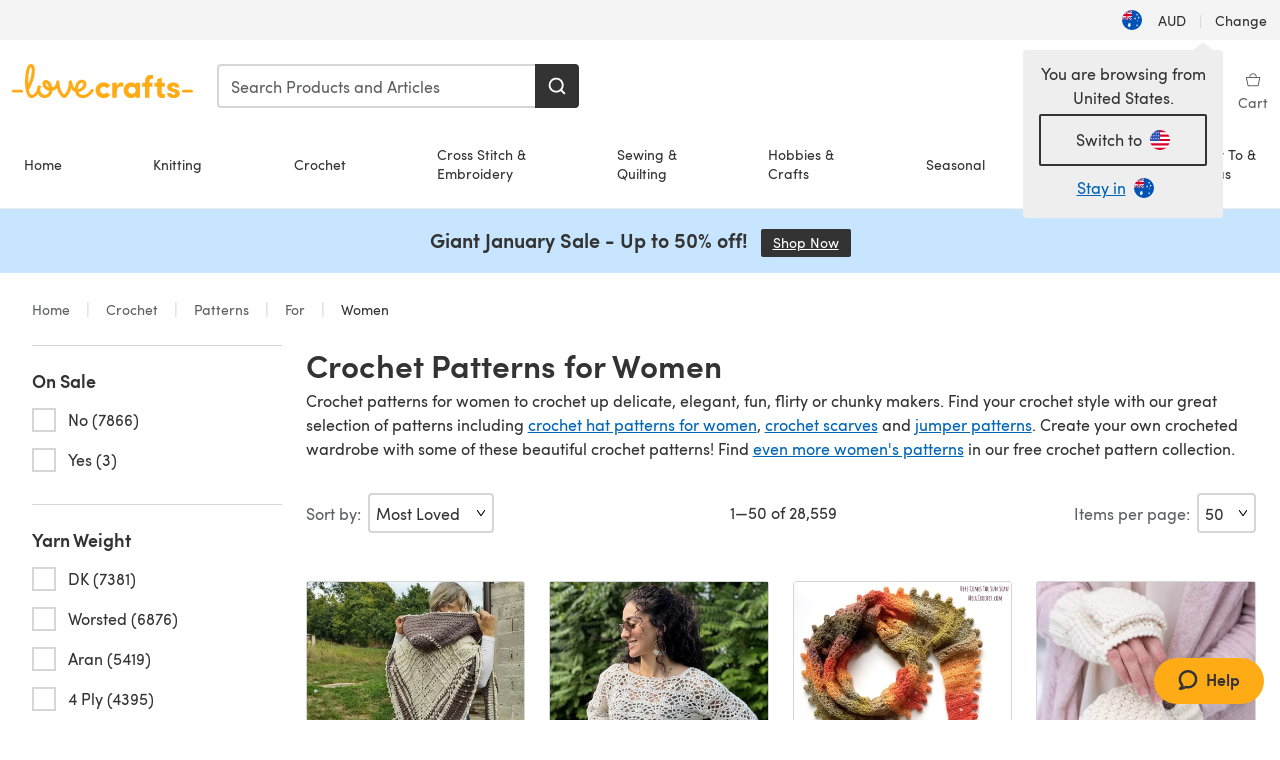

--- FILE ---
content_type: text/html; charset=utf-8
request_url: https://www.lovecrafts.com/en-au/l/crochet/crochet-patterns/crochet-patterns-by-recipient/women-crochet-patterns
body_size: 129003
content:
<!doctype html>
<html data-n-head-ssr dir="ltr" lang="en-AU" data-n-head="%7B%22dir%22:%7B%22ssr%22:%22ltr%22%7D,%22lang%22:%7B%22ssr%22:%22en-AU%22%7D%7D">
  <head >
    <title>Crochet Patterns for Women | LoveCrafts</title><meta data-n-head="ssr" charset="utf-8"><meta data-n-head="ssr" name="viewport" content="width=device-width, initial-scale=1"><meta data-n-head="ssr" name="format-detection" content="telephone=no"><meta data-n-head="ssr" rel="preload" as="font" type="font/woff2" href="https://cms.prod.lovecrafts.co/media/fonts/sofia_pro_regular.woff2" crossorigin="anonymous"><meta data-n-head="ssr" rel="preload" as="font" type="font/woff2" href="https://cms.prod.lovecrafts.co/media/fonts/sofia_pro_semi_bold.woff2" crossorigin="anonymous"><meta data-n-head="ssr" name="generator" content="Vue Storefront 2"><meta data-n-head="ssr" data-hid="title" name="title" content="Crochet Patterns for Women"><meta data-n-head="ssr" data-hid="description" name="description" content="Crochet patterns for women! From women&#x27;s scarfs, hats and jumpers to beautiful accessories. Patterns in all shapes, sizes and styles. "><meta data-n-head="ssr" data-hid="og:image" name="og:image" content="https://assets.prod.lovecrafts.co/_nuxt/img/lc-logo.a070190.jpg"><link data-n-head="ssr" rel="icon" type="image/x-icon" href="/icons/favicon-lovecrafts.ico"><link data-n-head="ssr" id="canonical" rel="canonical" href="https://www.lovecrafts.com/en-au/l/crochet/crochet-patterns/crochet-patterns-by-recipient/women-crochet-patterns"><link data-n-head="ssr" rel="alternate" href="https://www.lovecrafts.com/en-gb/l/crochet/crochet-patterns/crochet-patterns-by-recipient/women-crochet-patterns" hreflang="en-gb"><link data-n-head="ssr" rel="alternate" href="https://www.lovecrafts.com/en-gb/l/crochet/crochet-patterns/crochet-patterns-by-recipient/women-crochet-patterns" hreflang="x-default"><link data-n-head="ssr" rel="alternate" href="https://www.lovecrafts.com/en-us/l/crochet/crochet-patterns/crochet-patterns-by-recipient/women-crochet-patterns" hreflang="en-us"><link data-n-head="ssr" rel="alternate" href="https://www.lovecrafts.com/en-us/l/crochet/crochet-patterns/crochet-patterns-by-recipient/women-crochet-patterns" hreflang="en-ca"><link data-n-head="ssr" rel="alternate" href="https://www.lovecrafts.com/en-au/l/crochet/crochet-patterns/crochet-patterns-by-recipient/women-crochet-patterns" hreflang="en-au"><link data-n-head="ssr" rel="alternate" href="https://www.lovecrafts.com/en-au/l/crochet/crochet-patterns/crochet-patterns-by-recipient/women-crochet-patterns" hreflang="en-nz"><link data-n-head="ssr" rel="alternate" href="https://www.lovecrafts.com/de-de/l/haekeln/haekelanleitungen/haekelanleitungen-fuer/damen-haekelanleitungen" hreflang="de"><script data-n-head="ssr" data-hid="consent">
    // Google
    
    window.dataLayer = window.dataLayer || [];
    function gtag() { dataLayer.push(arguments); }
    gtag('consent', 'default', {
      ad_storage: 'granted',
      analytics_storage: 'granted',
      functionality_storage: 'granted',
      personalization_storage: 'granted',
      security_storage: 'granted',
      ad_user_data: 'granted',
      ad_personalization: 'granted'
    });
    gtag('consent', 'default', {
      ad_storage: 'denied',
      analytics_storage: 'denied',
      functionality_storage: 'denied',
      personalization_storage: 'denied',
      security_storage: 'denied',
      ad_user_data: 'denied',
      ad_personalization: 'denied',
      region: ["AT", "BE", "BG", "HR", "CY", "CZ", "DK", "EE", "FI", "FR", "DE", "GR", "HU", "IE", "IT", "LV", "LT", "LU", "MT", "NL", "PL", "PT", "RO", "SK", "SI", "ES", "SE", "NO", "IS", "LI", "GB", "CH", "US-CA", "US-CO", "US-CT", "US-VA", "US-UT"]
    });

    
      // Microsoft
      window.bing4069688 = window.bing4069688 || [];
      window.bing4069688.push('consent', 'default', {
        ad_storage: 'denied'
      });
    
    </script><script data-n-head="ssr" data-hid="rudderlabs-clean">
      const rudderKeys = Object.keys(localStorage).filter(x => x.startsWith('rudder_'));
      if (rudderKeys.length > 21) {
        rudderKeys.forEach(x => localStorage.removeItem(x));
      }
    </script><script data-n-head="ssr" data-hid="rudderlabs">
      (function() {
        "use strict";

        window.RudderSnippetVersion = "3.0.60";
        var identifier = "rudderanalytics";
        if (!window[identifier]) {
          window[identifier] = [];
        }
        var rudderanalytics = window[identifier];
        if (Array.isArray(rudderanalytics)) {
          if (rudderanalytics.snippetExecuted === true && window.console && console.error) {
            console.error("RudderStack JavaScript SDK snippet included more than once.");
          } else {
            rudderanalytics.snippetExecuted = true;
            window.rudderAnalyticsBuildType = "legacy";
            var sdkBaseUrl = "https://events-sdk.prod.lovecrafts.co";
            var sdkVersion = "v3";
            var sdkFileName = "rsa.min.js";
            var scriptLoadingMode = "async";
            var methods = [ "setDefaultInstanceKey", "load", "ready", "page", "track", "identify", "alias", "group", "reset", "setAnonymousId", "startSession", "endSession", "consent" ];
            for (var i = 0; i < methods.length; i++) {
              var method = methods[i];
              rudderanalytics[method] = function(methodName) {
                return function() {
                  if (Array.isArray(window[identifier])) {
                    rudderanalytics.push([ methodName ].concat(Array.prototype.slice.call(arguments)));
                  } else {
                    var _methodName;
                    (_methodName = window[identifier][methodName]) === null || _methodName === undefined || _methodName.apply(window[identifier], arguments);
                  }
                };
              }(method);
            }
            try {
              new Function('class Test{field=()=>{};test({prop=[]}={}){return prop?(prop?.property??[...prop]):import("");}}');
              window.rudderAnalyticsBuildType = "modern";
            } catch (e) {}
            var head = document.head || document.getElementsByTagName("head")[0];
            var body = document.body || document.getElementsByTagName("body")[0];
            window.rudderAnalyticsAddScript = function(url, extraAttributeKey, extraAttributeVal) {
              var scriptTag = document.createElement("script");
              scriptTag.src = url;
              scriptTag.setAttribute("data-loader", "RS_JS_SDK");
              if (extraAttributeKey && extraAttributeVal) {
                scriptTag.setAttribute(extraAttributeKey, extraAttributeVal);
              }
              if (scriptLoadingMode === "async") {
                scriptTag.async = true;
              } else if (scriptLoadingMode === "defer") {
                scriptTag.defer = true;
              }
              if (head) {
                head.insertBefore(scriptTag, head.firstChild);
              } else {
                body.insertBefore(scriptTag, body.firstChild);
              }
            };
            window.rudderAnalyticsMount = function() {
              (function() {
                if (typeof globalThis === "undefined") {
                  var getGlobal = function getGlobal() {
                    if (typeof self !== "undefined") {
                      return self;
                    }
                    if (typeof window !== "undefined") {
                      return window;
                    }
                    return null;
                  };
                  var global = getGlobal();
                  if (global) {
                    Object.defineProperty(global, "globalThis", {
                      value: global,
                      configurable: true
                    });
                  }
                }
              })();
              window.rudderAnalyticsAddScript("".concat(sdkBaseUrl, "/").concat(sdkVersion, "/").concat(window.rudderAnalyticsBuildType, "/").concat(sdkFileName), "data-rsa-write-key", "2erkLjtKgPvvp2JvL9ZflCBVULL");
            };
            if (typeof Promise === "undefined" || typeof globalThis === "undefined") {
              window.rudderAnalyticsAddScript("https://polyfill-fastly.io/v3/polyfill.min.js?version=3.111.0&features=Symbol%2CPromise&callback=rudderAnalyticsMount");
            } else {
              window.rudderAnalyticsMount();
            }
          }
        }
      })();
    </script><script data-n-head="ssr" data-hid="cookieyes-event">
    document.addEventListener('cookieyes_banner_load', (eventData) => {
      const data = eventData.detail;

      const categories = Object.entries(data.categories).reduce((accumulator, [k, v]) => {
        accumulator[v ? 'allowedConsentIds' : 'deniedConsentIds'].push(k);
        return accumulator;
      }, {allowedConsentIds:[], deniedConsentIds:[]});

      const consentOptions={"consentManagement":{"enabled":true,"provider":"custom"}};

      if (data.activeLaw !== 'gdpr' || data.isUserActionCompleted) {
        
          window.bing4069688.push('consent', 'update', {
            ad_storage: data.categories.advertisement ? 'granted' : 'denied'
          });
        
        
        consentOptions.consentManagement = {...consentOptions.consentManagement, ...categories};
      } else {
        consentOptions.preConsent = {"enabled":true,"storage":{"strategy":"anonymousId"},"events":{"delivery":"buffer"}};
      }

      document.addEventListener('cookieyes_consent_update', (eventData) => {
        
          window.bing4069688.push('consent', 'update', {
            ad_storage: eventData.detail.accepted.includes('advertisement') ? 'granted' : 'denied'
          });
        

        rudderanalytics.consent({
          consentManagement: {
            allowedConsentIds: eventData.detail.accepted,
            deniedConsentIds: eventData.detail.rejected
          }
        });
      });

      window.rudderanalytics.load("2erkLjtKgPvvp2JvL9ZflCBVULL", "https://events.prod.lovecrafts.co", {
        configUrl: "https://events-api.prod.lovecrafts.co",
        ...consentOptions,
        externalAnonymousIdCookieName: 'ajs_anonymous_id',
        storage: {
          type: "localStorage"
        }
      });
    });
    </script><script data-n-head="ssr" data-hid="cookieyes" src="https://cdn-cookieyes.com/client_data/59860e8ef1dcbb12efcf6317/script.js" defer></script><script data-n-head="ssr" type="application/ld+json">{"@context":"https://schema.org","@type":"BreadcrumbList","itemListElement":[{"@type":"ListItem","position":1,"name":"Home","item":"https://www.lovecrafts.com/en-au"},{"@type":"ListItem","position":2,"name":"Crochet","item":"https://www.lovecrafts.com/en-au/l/crochet"},{"@type":"ListItem","position":3,"name":"Patterns","item":"https://www.lovecrafts.com/en-au/l/crochet/crochet-patterns"},{"@type":"ListItem","position":4,"name":"For","item":"https://www.lovecrafts.com/en-au/l/crochet/crochet-patterns/crochet-patterns-by-recipient"}]}</script><link rel="preload" href="https://assets.prod.lovecrafts.co/_nuxt/a71037f.modern.js" as="script"><link rel="preload" href="https://assets.prod.lovecrafts.co/_nuxt/d989a86.modern.js" as="script"><link rel="preload" href="https://assets.prod.lovecrafts.co/_nuxt/css/53db6c0.css" as="style"><link rel="preload" href="https://assets.prod.lovecrafts.co/_nuxt/ef2b45d.modern.js" as="script"><link rel="preload" href="https://assets.prod.lovecrafts.co/_nuxt/css/1a132a2.css" as="style"><link rel="preload" href="https://assets.prod.lovecrafts.co/_nuxt/de2a539.modern.js" as="script"><link rel="stylesheet" href="https://assets.prod.lovecrafts.co/_nuxt/css/53db6c0.css"><link rel="stylesheet" href="https://assets.prod.lovecrafts.co/_nuxt/css/1a132a2.css">
  </head>
  <body class="lovecrafts" data-n-head="%7B%22class%22:%7B%22ssr%22:%22lovecrafts%22%7D%7D">
    <div data-server-rendered="true" id="__nuxt"><!----><div id="__layout"><div class="layout non-js" data-v-8cd328fc><a href="#main-content" class="visually-hidden" data-v-8cd328fc>Skip to main content</a> <div data-v-67432fbc data-v-8cd328fc><noscript data-v-67432fbc><div class="sf-notification noscript-warning color-warning" data-v-67432fbc><span role="none" class="sf-notification__icon sf-icon" style="--icon-size:24px;" data-v-67432fbc><svg width="24" height="24" viewBox="0 0 24 24" fill="none" xmlns="http://www.w3.org/2000/svg" role="none"><path stroke="var(--icon-color)" d="M12 21C16.9706 21 21 16.9706 21 12C21 7.02944 16.9706 3 12 3C7.02944 3 3 7.02944 3 12C3 16.9706 7.02944 21 12 21Z" stroke-width="1.25"></path><path fill="var(--icon-color)" d="M12 9.74999C11.3233 9.74999 10.7143 9.17856 10.7143 8.46427C10.7143 7.74999 11.3233 7.17856 12 7.17856C12.6767 7.17856 13.2857 7.74999 13.2857 8.46427C13.2857 9.17856 12.7444 9.74999 12 9.74999Z"></path><path fill="var(--icon-color)" d="M12.3214 11.3571H11.6786C11.3235 11.3571 11.0357 11.645 11.0357 12V16.5C11.0357 16.855 11.3235 17.1429 11.6786 17.1429H12.3214C12.6765 17.1429 12.9643 16.855 12.9643 16.5V12C12.9643 11.645 12.6765 11.3571 12.3214 11.3571Z"></path></svg></span> <div><div class="sf-notification__title smartphone-only display-none">
          
        </div> <strong data-v-67432fbc>JavaScript seems to be disabled in your browser.</strong> <p class="noscript-text" data-v-67432fbc>You must have JavaScript enabled in your browser to utilize the functionality of this website.</p> <a href="https://www.enable-javascript.com/en" rel="noopener noreferrer" target="_blank" data-v-67432fbc>Enable JavaScript
        </a></div> <button type="button" aria-label="Close notification" class="display-none sf-button--pure sf-notification__close sf-button"><span class="sf-icon color-white" style="--icon-color:;--icon-size:;"><svg viewBox="0 0 24 24" preserveAspectRatio="none" class="sf-icon-path"><defs><linearGradient id="linearGradient-21266906" x1="0" y1="0" x2="1" y2="0"><stop offset="1" stop-color="var(--icon-color)"></stop> <stop offset="0" stop-color="var(--icon-color-negative, var(--c-gray-variant))"></stop></linearGradient></defs> <path d="M21.261 2.22a.748.748 0 00-1.057 0l-8.464 8.463-8.463-8.464a.748.748 0 10-1.058 1.058l8.464 8.463-8.464 8.464a.748.748 0 101.058 1.057l8.463-8.463 8.464 8.463a.748.748 0 101.057-1.057l-8.463-8.464 8.463-8.463a.748.748 0 000-1.058z" fill="var(--icon-color)" style="height:100%;"></path></svg></span></button></div></noscript></div> <div class="sf-top-bar desktop-only" data-v-8cd328fc><div class="sf-top-bar__container"><div class="sf-top-bar__left"></div> <div class="sf-top-bar__center"></div> <div class="sf-top-bar__right"><div class="locale-container"><button type="button" data-cy="locale-select_change-langauge" class="container__lang container__lang--selected sf-button"><span class="country-img sf-icon"><img src="https://assets.prod.lovecrafts.co/_nuxt/assets/flags/AU.821d8e.svg" alt="AU" loading="eager"></span> <span class="selected-country">
      AUD <span aria-hidden="true" class="divider">|</span>
      Change
    </span></button></div></div></div></div> <div id="layout" data-v-8cd328fc><div class="app-header" data-v-8cd328fc><div class="the-header-wrapper"><div class="the-header"><div active-sidebar="activeSidebar" class="sf-header"><div class="sf-header__wrapper"><header class="sf-header__header">​ <div class="sf-header__aside"></div> <div class="sf-header__actions"><div class="logo-container"><button aria-label="Open mobile menu" class="sf-header__hamburger smartphone-only"><span role="none" class="sf-header__icon sf-icon" style="--icon-size:25px;"><svg width="24" height="24" viewBox="0 0 24 24" fill="none" xmlns="http://www.w3.org/2000/svg" role="none"><path d="M3.75 4.5H20.25C20.7 4.5 21 4.8 21 5.25C21 5.7 20.7 6 20.25 6H3.75C3.3 6 3 5.7 3 5.25C3 4.8 3.3 4.5 3.75 4.5Z" fill="var(--icon-color)"></path><path d="M3.75 11.25H20.25C20.7 11.25 21 11.55 21 12C21 12.45 20.7 12.75 20.25 12.75H3.75C3.3 12.75 3 12.45 3 12C3 11.55 3.3 11.25 3.75 11.25Z" fill="var(--icon-color)"></path><path d="M3.75 18H20.25C20.7 18 21 18.3 21 18.75C21 19.2 20.7 19.5 20.25 19.5H3.75C3.3 19.5 3 19.2 3 18.75C3 18.3 3.3 18 3.75 18Z" fill="var(--icon-color)"></path></svg></span> <span class="sf-header__icon-label">Menu</span></button> <a href="/en-au" class="sf-header__logo"><span class="sf-header__logo-image sf-icon"><svg xmlns="http://www.w3.org/2000/svg" width="181" height="34" role="img" viewBox="0 0 736.8 138.9" xml:space="preserve" id="lovecrafts-secondary" preserveAspectRatio="xMinYMin meet"><title>LoveCrafts</title><g fill="#FFAB15" style="fill:var(--custom-fill-color-0,#FFAB15);"><path d="M39.5 105.2H5.6c-3.1 0-5.6 2.5-5.6 5.6 0 3.1 2.5 5.6 5.6 5.6h33.9c3.1 0 5.6-2.5 5.6-5.6 0-3.1-2.5-5.6-5.6-5.6zM323.6 102.3c-1.4.6-2.5 2-3.5 3.3-.3.3-7.3 9.3-11.8 13.2-4.2 3.6-11.5 7.4-18.5 7.3-14.8-.2-19.6-11.7-19.6-11.7s15.7-2.9 25.2-13.7c8.3-9.4 8.6-19 6.4-25-2.7-7.3-9.6-12.1-17.7-12-11 .1-19.2 8.4-23.7 17.4-2.7 5.4-4.4 11.7-4.9 18.1-7.5-6.5-9.6-20.8-10.5-24.6-.8-3.7-1.4-5-2.4-6.1-1.6-1.8-4.1-2.4-5.9-2.1-6.8.8-6.2 7.7-6 11.9.1 1.4.1 2.8.1 4.1-.9 12.4-5.4 25.3-13.1 36.6-3.1 4.5-4.9 6-5.2 6-.4 0-2.6-1.5-5-4.8-7.1-9.8-11.9-22.4-13.5-34.5-.4-2.9-.5-5.8-.3-9.1.2-2.9.2-5.8-1.7-8-1.2-1.4-3.1-2.2-5-2.2-2.9 0-5.5 1.7-6.4 4.2-.3.5-.7 2.9-.8 4.3-.3 4.6-1.7 9.6-3.9 12.4-4.4 5.9-11.5 8-11.5 8s-2.5-15.7-14-25.3c-4.1-3.4-8.3-4.6-12.7-4.8-7.2-.2-15.7 5.9-13.8 17.8.6 3.9 2.3 8.2 4.9 12 7.5 11.1 19.4 13.7 23.1 14.3 0 1.4-1.4 6.8-5.8 11-2.7 2.6-7.4 5.3-13 5.3-4.6 0-8.6-2.3-11.3-5-3.4-3.2-6.2-8.4-6.9-12.3-.2-1.2-1.2-7.5 2-12.3 1.3-1.9 1.4-4.1.4-5.9-1.2-2.2-3.7-3.6-6.3-3.6-2.2 0-3.9 1.2-5.4 3-2 2.4-3.4 6-3.9 12.4-.7 9-12.5 24.4-21 24.1-6.8-.2-10.5-12.6-12.1-20.9 0 0 18.2-30.5 22.6-58.4C95.4 19.6 91 10 87.8 5.4 85.3 2 81.5-.1 77.3 0c-3.6.1-6.4 1.2-9.2 3.8-5.2 4.7-9.4 15.3-12.5 33.9-2 12.3-2.7 25.4-2.4 40.1.1 6.6.6 20.8 4.8 37 4.2 16 12.4 23.9 22.3 23.9 5.8 0 11.8-3.8 15.5-6.7 6.3-5 10.1-10.5 10.1-10.5s7 17 26.9 17.2c16.1.2 30.2-12.7 32.4-29.5v-.2l.2-.1c10.8-2.4 17.7-9.8 17.7-9.8s3.8 14.4 11.4 25c4.2 5.9 10.6 14.7 18 14.6 4.4 0 9.5-3.6 16.9-13.7 7.8-10.6 12.2-26.4 12.2-26.4s3.7 10.7 15.2 15.5c1.9 7 5.8 13.4 12 18 5.8 4.3 13.2 6.6 20.7 6.6 11.5 0 21.3-5.6 28.1-11.8 7.4-6.6 14-15.4 14.2-15.7 1.6-2.5.8-6.1-1.3-8-1.6-1.3-4.2-2.1-6.9-.9zM143.2 90.7c-6.5-6.3-6.7-9.7-6.6-10.5.2-1.8 1.6-2.1 2.1-2.1 2.1 0 4.7 4 6.1 6.1 3.4 4.7 5.8 11.2 5.8 11.2s-4-1.5-7.4-4.7zm-77.2-8s-.1-24.1 1.1-35.4c1.1-10 2.4-21.3 6.8-30.9.5-1.1 1.8-3.9 2.9-4 1-.1 1.9 2 2.5 4.7 2 8.9 1.1 19.2-1.7 32.8C74.3 64.9 66 82.7 66 82.7zm202.1 19.6s.1-8 3.6-15.1c2.8-5.7 5.9-9.2 9.7-10.5 2.9-1 5.8-.2 7.5 1.8 1.2 1.5 1.6 3.5 1.1 5.7-1.2 5.2-4.6 9-7.4 11.4-6.6 5.5-14.5 6.7-14.5 6.7zM373.5 75c10.9 0 20.7 4.7 26.6 13l-14.8 10.6c-2.5-3.9-7.1-6.2-11.8-6.2-7.7 0-15.2 5.5-15.2 14.3s7.5 14.7 15.2 14.7c4.7 0 9.3-2.2 11.8-6.2l14.8 10.5c-5.8 8.3-15.6 13.1-26.6 13.1-17.6 0-33.3-12.8-33.3-32.1 0-19.2 15.7-31.7 33.3-31.7zM426.6 137.6h-18.2V76.3h18.2v14.8c3.1-11.4 11-16.1 17.3-16.1 4.3 0 7.6.8 10.5 2.2l-3.3 16.4c-3.3-1.6-6.4-1.8-9.3-1.8-10.5 0-15.2 8.3-15.2 24.4v21.4zM503.4 130.6c-3.9 5.9-13.1 8.1-17.8 8.1-15.6 0-31.2-12.2-31.2-31.9s15.6-31.9 31.2-31.9c3.9 0 13.1 1.3 17.8 8.1v-6.8h18.1v61.2h-18.1v-6.8zm-14.8-9.2c7.5 0 14.8-5.4 14.8-14.6s-7.3-14.6-14.8-14.6c-7.6 0-15.3 5.8-15.3 14.6 0 8.9 7.7 14.6 15.3 14.6zM650.4 112.4c-18.4-5-18.5-14.3-18.4-19.9.1-9 11-17.4 23.9-17.4 12.2 0 25 5.4 25.2 20.3h-17.2c-.1-4.6-4.1-5.4-6.9-5.4-3.9 0-6.6 1.8-6.4 4.6.1 1.8 1.7 3.7 5.4 4.6l10.4 2.8c14.8 4.1 16.7 13.9 16.7 17.8 0 13-13.6 19.1-26.5 19.1-12.5 0-25.4-7.5-25.6-21.1h17c.1 3.5 4.1 7.1 9 7.1 4.1-.1 7.5-2 7.5-5.1 0-2.6-1.6-4.1-6-5.2l-8.1-2.2zM609.4 76.3V55.6L591 61.5v14.8h-11.1v16.1h11V118c0 6.4 1.9 11.6 5.7 15.3 3.8 3.7 9 5.6 15.6 5.6 4.1 0 7.7-.6 9.8-1.6v-15.7c-1.7.3-3.3.5-4.7.5-5.2 0-7.9-2.6-7.9-7.6v-22H622V76.3h-12.6zM565.7 44.4c-3.8 0-11.8.6-17.6 6.7-4.2 4.5-6.4 10.5-6.4 17.9v7.3h-11.5v16.1h11.5v45.2H560V92.4h12.3V76.3H560v-6.7c0-3.4.9-5.9 2.8-7.3 1.8-1.4 3.7-2.1 6.3-2.1 2.5 0 4.6.4 5.2.5V45.6c-1.7-.8-4.6-1.2-8.6-1.2zM731.2 105.2h-33.9c-3.1 0-5.6 2.5-5.6 5.6 0 3.1 2.5 5.6 5.6 5.6h33.9c3.1 0 5.6-2.5 5.6-5.6 0-3.1-2.5-5.6-5.6-5.6z"></path></g></svg></span></a> <a href="/en-au/cart" class="smartphone-only lc-link--pure sf-header__cart"><span role="none" class="sf-header__icon sf-icon" style="--icon-size:25px;"><svg width="25" height="25" viewBox="0 0 25 25" fill="none" xmlns="http://www.w3.org/2000/svg" role="none"><path d="M16.7558 9.77767C16.3958 9.77767 16.1258 9.50767 16.1258 9.14767C16.1258 6.89767 14.5958 5.18767 12.6158 5.18767C10.5458 5.18767 9.10579 6.80767 9.10579 8.96767C9.10579 9.32767 8.83579 9.59767 8.47579 9.59767C8.11579 9.59767 7.93579 9.41767 7.93579 9.05767C7.93579 6.17767 9.91579 4.01767 12.6158 4.01767C15.2258 4.01767 17.2958 6.26767 17.2958 9.14767C17.2958 9.50767 17.1158 9.77767 16.7558 9.77767Z" fill="var(--icon-color)"></path><path d="M18.9157 20.2177H6.31572C6.04572 20.2177 5.77572 19.9477 5.68572 19.6777L3.61572 9.41767C3.61572 9.23767 3.61572 8.96767 3.70572 8.87767C3.79572 8.69767 3.97572 8.60767 4.15572 8.60767H20.9857C21.1657 8.60767 21.3457 8.69767 21.4357 8.87767C21.6157 9.05767 21.6157 9.23767 21.6157 9.41767L19.5457 19.6777C19.4557 19.9477 19.2757 20.2177 18.9157 20.2177ZM6.76572 18.9577H18.4657L20.2657 9.86767H4.96572L6.76572 18.9577Z" fill="var(--icon-color)"></path></svg></span> <div class="cart-badge-wrapper" style="display:none;"><span class="sf-badge--number cart-badge sf-badge">0</span></div> <span class="sf-header__icon-label">Basket</span></a> <form autocomplete="off" method="get" action="/en-au/search" role="search" class="search-wrapper"><div class="sf-search-bar sf-header__search"><div data-testid="q" class="sf-input"><div class="sf-input__wrapper"><input id="q" name="q" type="search" role="combobox" aria-controls="search-autocomplete" aria-autocomplete="both" aria-haspopup="dialog" aria-expanded="false" placeholder="Search Products and Articles" aria-label="Search" value=""> <span class="sf-input__bar"></span> <label for="q" class="sf-input__label will-change display-none"></label> <!----></div> <div class="sf-input__error-message"><div class="display-none"></div></div></div> <div id="search-autocomplete" role="dialog" hidden="hidden" class="autocomplete"><div hidden="hidden" class="type-headers-wrapper"><ul class="type-headers"><li data-list="text-suggestions"><button type="button" class="sf-button sf-button--pure type-headers__tab-btn">
          Products<span class="count count--products"></span></button></li> <li data-list="articles"><button type="button" class="sf-button sf-button--pure type-headers__tab-btn">
          Articles<span class="count count--articles"></span></button></li></ul></div> <div hidden="hidden" data-list="recent-searches" class="suggestion-list text"><header><h4>Recent Searches</h4> <button type="button" aria-label="Recent Searches Clear" class="sf-button sf-button--text clear-all">
        Clear
      </button></header> <ul aria-label="Recent Searches"></ul></div> <div hidden="hidden" data-list="text-suggestions" class="suggestion-list text"><h4 aria-hidden="true" class="suggestion-list__title">
      Products <span class="count count--products"></span></h4> <ul aria-label="Products"></ul> <button type="submit" class="sf-button autocomplete__see-all">
      See all search results
    </button></div> <div hidden="hidden" data-list="articles" class="suggestion-list image"><h4 aria-hidden="true" class="suggestion-list__title">
      Articles <span class="count count--articles"></span></h4> <ul aria-label="Articles"></ul></div> <div hidden="hidden" aria-live="polite" class="no-results"><span>No matches found for '<strong></strong>'</span></div></div> <button type="submit" aria-label="Search" class="search-button sf-button"><span role="none" class="sf-icon" style="--icon-color:var(--c-white);--icon-size:20px;"><svg viewBox="0 0 24 24" preserveAspectRatio="none" role="none" class="sf-icon-path"><title></title> <!----> <path d="M21.668 20.108l-3.59-3.562c2.803-3.588 2.508-8.698-.713-11.917A8.948 8.948 0 0010.998 2c-2.41 0-4.671.934-6.368 2.629A8.937 8.937 0 002 10.992c0 2.408.934 4.669 2.63 6.364a8.948 8.948 0 006.368 2.628 8.893 8.893 0 005.532-1.916l3.565 3.612c.22.221.492.32.786.32.295 0 .566-.123.787-.32.443-.417.443-1.13 0-1.572zm-3.884-9.116a6.723 6.723 0 01-1.992 4.792 6.777 6.777 0 01-4.794 1.99 6.773 6.773 0 01-4.795-1.99 6.769 6.769 0 01-1.991-4.792c0-1.818.712-3.514 1.991-4.791a6.777 6.777 0 014.795-1.99c1.819 0 3.516.711 4.794 1.99a6.729 6.729 0 011.992 4.791z" fill="var(--icon-color)" style="height:100%;"></path></svg></span></button></div> <button type="reset" aria-label="Clear search" class="clear"><span role="none" class="sf-icon" style="--icon-size:14px;"><svg height="14" viewBox="0 0 14 14" width="14" xmlns="http://www.w3.org/2000/svg" role="none"><path d="m32 11v16m-8-8h16" fill="none" stroke="currentColor" stroke-linecap="round" stroke-linejoin="round" stroke-width="1.5" transform="matrix(.70710678 -.70710678 .70710678 .70710678 -29.062446 16.192388)"></path></svg></span></button></form></div> <div class="sf-header__icons"><a href="/en-au/account" data-testid="accountIcon" class="lc-link--pure sf-header__action"><span role="none" class="sf-header__icon sf-icon" style="--icon-size:1.25rem;"><svg width="25" height="25" viewBox="0 0 25 25" fill="none" xmlns="http://www.w3.org/2000/svg" role="none"><g clip-path="url(#clip0)"><path d="M21.0051 20.5552C21.0051 15.9146 17.2083 12.1177 12.5676 12.1177C7.927 12.1177 4.13013 15.9146 4.13013 20.5552H21.0051Z" stroke="var(--icon-color)" stroke-width="1.25" stroke-miterlimit="10" stroke-linecap="round" stroke-linejoin="round"></path><path d="M12.5676 12.1177C14.8976 12.1177 16.7864 10.2289 16.7864 7.89893C16.7864 5.56897 14.8976 3.68018 12.5676 3.68018C10.2377 3.68018 8.34888 5.56897 8.34888 7.89893C8.34888 10.2289 10.2377 12.1177 12.5676 12.1177Z" stroke="var(--icon-color)" stroke-width="1.25" stroke-miterlimit="10" stroke-linecap="round" stroke-linejoin="round"></path></g><defs><clipPath id="clip0"><rect width="24" height="24" fill="white" transform="translate(0.567627 0.117676)"></rect></clipPath></defs></svg></span> <div class="notifications-badge-wrapper" style="display:none;"><span class="sf-badge--number notifications-badge sf-badge">
                
              </span></div> <span class="header-action-text">Sign in</span></a> <a href="/en-au/account/wishlist" data-testid="wishlistIcon" class="lc-link--pure sf-header__action"><span role="none" class="sf-header__icon sf-icon" style="--icon-size:1.25rem;"><svg width="24" height="24" viewBox="0 0 24 24" fill="none" xmlns="http://www.w3.org/2000/svg" role="none"><path d="M15.8842 3C14.5579 3 12.9474 3.94737 12 5.17895C11.0526 3.94737 9.44211 3 8.11579 3C5.36842 3 3 5.46316 3 8.30526C3 13.8 11.0526 20.0526 12 20.0526C12.9474 20.0526 21 13.8 21 8.30526C21 5.46316 18.6316 3 15.8842 3Z" stroke="currentColor" stroke-width="1.25" stroke-linecap="round" stroke-linejoin="round"></path></svg></span> <span class="header-action-text">
              Wishlist
            </span></a> <a href="/en-au/account/library" data-testid="libraryIcon" class="lc-link--pure sf-header__action"><span role="none" class="sf-header__icon sf-icon" style="--icon-size:1.25rem;"><svg width="25" height="25" viewBox="0 0 25 25" fill="none" xmlns="http://www.w3.org/2000/svg" role="none"><path fill-rule="evenodd" clip-rule="evenodd" d="M19.5383 5.88691H17.1088V4.15243C17.1088 3.58076 16.6466 3.11768 16.0767 3.11768H4.98704C4.42037 3.11768 3.95496 3.58433 3.95496 4.15674V17.3094C3.95496 17.8812 4.41897 18.3484 4.98704 18.3484H7.41649V20.0786C7.41649 20.6504 7.8805 21.1177 8.44858 21.1177H19.5383C20.1049 21.1177 20.5703 20.651 20.5703 20.0786V6.92597C20.5703 6.3542 20.1063 5.88691 19.5383 5.88691Z" stroke="var(--icon-color)" stroke-width="1.25"></path><path d="M5.73975 18.3484H16.0767C16.6432 18.3484 17.1088 17.8809 17.1088 17.3073C17.1088 16.9248 17.1088 13.128 17.1088 5.91681" stroke="var(--icon-color)" stroke-width="1.25"></path><path d="M7.07043 6.57922H13.9935V7.61768H7.07043V6.57922ZM7.07043 10.0408H13.9935V11.0792H7.07043V10.0408ZM7.07043 13.5023H13.9935V14.5408H7.07043V13.5023Z" fill="var(--icon-color)"></path></svg></span> <span class="header-action-text">My Library</span></a> <a href="/en-au/cart" data-testid="cartIcon" class="lc-link--pure sf-header__action"><span role="none" class="sf-header__icon sf-icon" style="--icon-size:1.25rem;"><svg width="25" height="25" viewBox="0 0 25 25" fill="none" xmlns="http://www.w3.org/2000/svg" role="none"><path d="M16.7558 9.77767C16.3958 9.77767 16.1258 9.50767 16.1258 9.14767C16.1258 6.89767 14.5958 5.18767 12.6158 5.18767C10.5458 5.18767 9.10579 6.80767 9.10579 8.96767C9.10579 9.32767 8.83579 9.59767 8.47579 9.59767C8.11579 9.59767 7.93579 9.41767 7.93579 9.05767C7.93579 6.17767 9.91579 4.01767 12.6158 4.01767C15.2258 4.01767 17.2958 6.26767 17.2958 9.14767C17.2958 9.50767 17.1158 9.77767 16.7558 9.77767Z" fill="var(--icon-color)"></path><path d="M18.9157 20.2177H6.31572C6.04572 20.2177 5.77572 19.9477 5.68572 19.6777L3.61572 9.41767C3.61572 9.23767 3.61572 8.96767 3.70572 8.87767C3.79572 8.69767 3.97572 8.60767 4.15572 8.60767H20.9857C21.1657 8.60767 21.3457 8.69767 21.4357 8.87767C21.6157 9.05767 21.6157 9.23767 21.6157 9.41767L19.5457 19.6777C19.4557 19.9477 19.2757 20.2177 18.9157 20.2177ZM6.76572 18.9577H18.4657L20.2657 9.86767H4.96572L6.76572 18.9577Z" fill="var(--icon-color)"></path></svg></span> <div class="cart-badge-wrapper" style="display:none;"><span class="sf-badge--number cart-badge sf-badge">0</span></div> <span class="header-action-text">Cart</span></a></div> <nav class="sf-header__navigation"><div id="menu-backdrop"></div> <div class="nav-wrapper"><!----> <div data-target="Home" class="sf-header-navigation-item sale-none"><div class="sf-header-navigation-item__item"><a href="/en-au/" class="sf-link sf-header-navigation-item__link lc-link--pure">Home</a></div></div><div data-target="Knitting" class="sf-header-navigation-item sale-none has-children"><div class="sf-header-navigation-item__item"><a href="/en-au/l/knitting" class="sf-link sf-header-navigation-item__link lc-link--pure">Knitting</a></div></div><div data-target="Crochet" class="sf-header-navigation-item sale-none has-children"><div class="sf-header-navigation-item__item"><a href="/en-au/l/crochet" class="sf-link sf-header-navigation-item__link lc-link--pure">Crochet</a></div></div><div data-target="Cross Stitch &amp; Embroidery" class="sf-header-navigation-item sale-none has-children"><div class="sf-header-navigation-item__item"><a href="/en-au/l/cross-stitch-and-embroidery" class="sf-link sf-header-navigation-item__link lc-link--pure">Cross Stitch &amp; Embroidery</a></div></div><div data-target="Sewing &amp; Quilting" class="sf-header-navigation-item sale-none has-children"><div class="sf-header-navigation-item__item"><a href="/en-au/l/sewing-and-quilting" class="sf-link sf-header-navigation-item__link lc-link--pure">Sewing &amp; Quilting</a></div></div><div data-target="Hobbies &amp; Crafts" class="sf-header-navigation-item sale-none has-children"><div class="sf-header-navigation-item__item"><a href="/en-au/l/hobbies-and-crafts" class="sf-link sf-header-navigation-item__link lc-link--pure">Hobbies &amp; Crafts</a></div></div><div data-target="Seasonal" class="sf-header-navigation-item sale-none has-children"><div class="sf-header-navigation-item__item"><a href="/en-au/c/article/winter-crafts-for-adults" class="sf-link sf-header-navigation-item__link lc-link--pure">Seasonal</a></div></div><div data-target="Sale" class="sf-header-navigation-item sale-none"><div class="sf-header-navigation-item__item"><a href="/en-au/l/all-crafts-promotions/promotions/clearance-lovecrafts" class="sf-link sf-header-navigation-item__link lc-link--pure">Sale</a></div></div><div data-target="How To &amp; Ideas" class="sf-header-navigation-item sale-none has-children"><div class="sf-header-navigation-item__item"><a href="/en-au/c/h/inspiration" class="sf-link sf-header-navigation-item__link lc-link--pure">How To &amp; Ideas</a></div></div></div> <div class="sf-mega-menu hide-mobile"><div class="sf-bar sf-mega-menu__bar"><div><button type="button" aria-label="back" class="sf-button--pure sf-bar__icon sf-button"><span class="sf-icon" style="--icon-color:;--icon-size:0.875rem;"><svg viewBox="0 0 24 24" preserveAspectRatio="none" class="sf-icon-path"><defs><linearGradient id="linearGradient-21267492" x1="0" y1="0" x2="1" y2="0"><stop offset="1" stop-color="var(--icon-color)"></stop> <stop offset="0" stop-color="var(--icon-color-negative, var(--c-gray-variant))"></stop></linearGradient></defs> <path d="M15.636 2L17 3.6 9.746 12 17 20.4 15.636 22 7 12z" fill="var(--icon-color)" style="height:100%;"></path></svg></span></button></div> <div><div class="sf-bar__title">Menu</div></div> <div><button type="button" aria-label="close" class="display-none sf-button--pure sf-bar__icon sf-button"><span class="sf-icon" style="--icon-color:;--icon-size:14px;"><svg viewBox="0 0 24 24" preserveAspectRatio="none" class="sf-icon-path"><defs><linearGradient id="linearGradient-21267493" x1="0" y1="0" x2="1" y2="0"><stop offset="1" stop-color="var(--icon-color)"></stop> <stop offset="0" stop-color="var(--icon-color-negative, var(--c-gray-variant))"></stop></linearGradient></defs> <path d="M21.261 2.22a.748.748 0 00-1.057 0l-8.464 8.463-8.463-8.464a.748.748 0 10-1.058 1.058l8.464 8.463-8.464 8.464a.748.748 0 101.058 1.057l8.463-8.463 8.464 8.463a.748.748 0 101.057-1.057l-8.463-8.464 8.463-8.463a.748.748 0 000-1.058z" fill="var(--icon-color)" style="height:100%;"></path></svg></span></button></div></div> <div class="sf-mega-menu__content"><div class="sf-mega-menu__menu"><div class="menu-item-level-1 sale-none"><div class="sf-mega-menu-column is-active"><a href="/en-au/" data-label="Home" class="menu-link lc-link--pure sale-none" style="display:none;">
                  Home
                  <!----></a> <div class="sf-mega-menu-column__content"></div></div></div><div class="menu-item-level-1 sale-none"><div class="sf-mega-menu-column is-active"><a href="/en-au/l/knitting" data-label="Knitting" class="menu-link lc-link--pure sale-none" style="display:none;">
                  Knitting
                  <span role="none" class="open-right sf-icon" style="--icon-color:var(--c-black);--icon-size:18px;"><svg viewBox="0 0 24 24" preserveAspectRatio="none" role="none" class="sf-icon-path"><title></title> <!----> <path d="M8.364 22L7 20.4l7.254-8.4L7 3.6 8.364 2 17 12z" fill="var(--icon-color)" style="height:100%;"></path></svg></span></a> <div class="sf-mega-menu-column__content"> <ul class="sf-list menu-content-level-1" style="display:none;"><li class="sf-list__item"><a href="/en-au/l/knitting/new" class="menu-item-level-2 lc-link--pure no-child">
                    New In
                    <!----></a> <ul class="sf-list"></ul></li><li class="sf-list__item"><a href="/en-au/l/yarns/multi-packs-and-kits" class="menu-item-level-2 lc-link--pure no-child">
                    Save with yarn packs
                    <!----></a> <ul class="sf-list"></ul></li><li class="sf-list__item"><a href="/en-au/l/knitting" class="menu-item-level-2 lc-link--pure">
                    Popular
                    <span role="none" class="open-right sf-icon" style="--icon-size:18px;"><svg viewBox="0 0 24 24" preserveAspectRatio="none" role="none" class="sf-icon-path"><title></title> <!----> <path d="M8.364 22L7 20.4l7.254-8.4L7 3.6 8.364 2 17 12z" fill="var(--icon-color)" style="height:100%;"></path></svg></span></a> <ul class="sf-list"><li class="sf-list__item menu-item-level-3"><a href="/en-au/l/yarns/popular-yarns/baby-yarn" class="lc-link--pure">Baby Yarn</a></li><li class="sf-list__item menu-item-level-3"><a href="/en-au/l/yarns/yarns-by-fibre/100-cotton" class="lc-link--pure">Cotton Yarn</a></li><li class="sf-list__item menu-item-level-3"><a href="/en-au/l/yarns/yarns-by-brand/cloudborn-fibers-yarn" class="lc-link--pure">Cloudborn Yarn</a></li><li class="sf-list__item menu-item-level-3"><a href="/en-au/c/article/sweater-vest-patterns" class="lc-link--pure">Knitted Sweater Vests</a></li><li class="sf-list__item menu-item-level-3"><a href="/en-au/l/knitting/knitting-patterns/knitting-patterns-by-garment/knitting-patterns-for-dogs" class="lc-link--pure">Dog Jumpers</a></li></ul></li><li class="sf-list__item"><a href="/en-au/c/article/yarns-all-brands" class="menu-item-level-2 lc-link--pure">
                    Yarn Brands
                    <span role="none" class="open-right sf-icon" style="--icon-size:18px;"><svg viewBox="0 0 24 24" preserveAspectRatio="none" role="none" class="sf-icon-path"><title></title> <!----> <path d="M8.364 22L7 20.4l7.254-8.4L7 3.6 8.364 2 17 12z" fill="var(--icon-color)" style="height:100%;"></path></svg></span></a> <ul class="sf-list"><li class="sf-list__item menu-item-level-3"><a href="/en-au/l/yarns/yarns-by-brand/cascade-yarn" class="lc-link--pure">Cascade Yarns</a></li><li class="sf-list__item menu-item-level-3"><a href="/en-au/l/yarns/yarns-by-brand/debbie-bliss-yarn" class="lc-link--pure">Debbie Bliss</a></li><li class="sf-list__item menu-item-level-3"><a href="/en-au/l/yarns/yarns-by-brand/king-cole-yarn" class="lc-link--pure">King Cole</a></li><li class="sf-list__item menu-item-level-3"><a href="/en-au/l/yarns/yarns-by-brand/millamia-yarn" class="lc-link--pure">MillaMia</a></li><li class="sf-list__item menu-item-level-3"><a href="/en-au/l/yarns/yarns-by-brand/paintbox-yarns-yarn" class="lc-link--pure">Paintbox Yarns</a></li><li class="sf-list__item menu-item-level-3"><a href="/en-au/l/brands/deramores/deramores-yarn" class="lc-link--pure">Deramores Yarn</a></li><li class="sf-list__item menu-item-level-3"><a href="/en-au/l/yarns/yarns-by-brand/rowan-yarn" class="lc-link--pure">Rowan</a></li><li class="sf-list__item menu-item-level-3"><a href="/en-au/l/yarns/yarns-by-brand/sirdar-yarn" class="lc-link--pure">Sirdar</a></li><li class="sf-list__item menu-item-level-3"><a href="/en-au/l/yarns/yarns-by-brand/stylecraft-yarn" class="lc-link--pure">Stylecraft</a></li><li class="sf-list__item menu-item-level-3"><a href="/en-au/l/yarns/yarns-by-brand/valley-yarns" class="lc-link--pure">Valley Yarns</a></li><li class="sf-list__item menu-item-level-3"><a href="/en-au/l/yarns/yarns-by-brand/yarn-and-colors-yarn" class="lc-link--pure">Yarn &amp; Colors</a></li><li class="sf-list__item menu-item-level-3"><a href="/en-au/c/article/yarns-all-brands" class="lc-link--pure">All Yarn Brands</a></li></ul></li><li class="sf-list__item"><a href="/en-au/l/yarns" class="menu-item-level-2 lc-link--pure">
                    Yarn by Weight
                    <span role="none" class="open-right sf-icon" style="--icon-size:18px;"><svg viewBox="0 0 24 24" preserveAspectRatio="none" role="none" class="sf-icon-path"><title></title> <!----> <path d="M8.364 22L7 20.4l7.254-8.4L7 3.6 8.364 2 17 12z" fill="var(--icon-color)" style="height:100%;"></path></svg></span></a> <ul class="sf-list"><li class="sf-list__item menu-item-level-3"><a href="/en-au/l/yarns/yarns-by-weight/dk-yarn" class="lc-link--pure">DK Yarn</a></li><li class="sf-list__item menu-item-level-3"><a href="/en-au/l/yarns/yarns-by-weight/aran-yarn" class="lc-link--pure">Aran &amp; Worsted Yarn</a></li><li class="sf-list__item menu-item-level-3"><a href="/en-au/l/yarns/yarns-by-weight/chunky-yarn" class="lc-link--pure">Chunky Yarn</a></li><li class="sf-list__item menu-item-level-3"><a href="/en-au/l/yarns/yarns-by-weight/super-chunky-yarn" class="lc-link--pure">Super Chunky Yarn</a></li><li class="sf-list__item menu-item-level-3"><a href="/en-au/l/yarns/yarns-by-weight/4-ply-yarn" class="lc-link--pure">4-Ply Yarn</a></li><li class="sf-list__item menu-item-level-3"><a href="/en-au/l/yarns/popular-yarns/sock-yarns" class="lc-link--pure">Sock Yarn</a></li><li class="sf-list__item menu-item-level-3"><a href="/en-au/l/yarns" class="lc-link--pure">All Yarns</a></li></ul></li><li class="sf-list__item"><a href="/en-au/l/knitting/knitting-patterns" class="menu-item-level-2 lc-link--pure">
                    Patterns &amp; Books
                    <span role="none" class="open-right sf-icon" style="--icon-size:18px;"><svg viewBox="0 0 24 24" preserveAspectRatio="none" role="none" class="sf-icon-path"><title></title> <!----> <path d="M8.364 22L7 20.4l7.254-8.4L7 3.6 8.364 2 17 12z" fill="var(--icon-color)" style="height:100%;"></path></svg></span></a> <ul class="sf-list"><li class="sf-list__item menu-item-level-3"><a href="/en-au/l/knitting/knitting-patterns/knitting-patterns-for/beginner-knitting-patterns" class="lc-link--pure">Beginner Knitting Patterns</a></li><li class="sf-list__item menu-item-level-3"><a href="/en-au/l/knitting/knitting-patterns/knitting-patterns-by-garment/knitting-patterns-for-toys" class="lc-link--pure">Toy Knitting Patterns</a></li><li class="sf-list__item menu-item-level-3"><a href="/en-au/l/knitting/knitting-patterns/knitting-patterns-by-garment/jumper-knitting-patterns" class="lc-link--pure">Jumper Knitting Patterns</a></li><li class="sf-list__item menu-item-level-3"><a href="/en-au/l/knitting/knitting-patterns/free-knitting-patterns/free-hat-knitting-patterns" class="lc-link--pure">Free Knit Hat Patterns</a></li><li class="sf-list__item menu-item-level-3"><a href="/en-au/l/knitting/knitting-patterns/free-knitting-patterns/free-scarf-knitting-patterns" class="lc-link--pure">Free Scarf Knitting Patterns</a></li><li class="sf-list__item menu-item-level-3"><a href="/en-au/l/knitting/knitting-patterns/free-knitting-patterns/free-baby-knitting-patterns" class="lc-link--pure">Free Baby Knitting Patterns</a></li><li class="sf-list__item menu-item-level-3"><a href="/en-au/l/knitting/knitting-patterns/free-knitting-patterns" class="lc-link--pure">Free Knitting Patterns</a></li><li class="sf-list__item menu-item-level-3"><a href="/en-au/l/knitting/knitting-patterns/independent-designers" class="lc-link--pure">Independent Designer Patterns</a></li><li class="sf-list__item menu-item-level-3"><a href="/en-au/l/knitting/knitting-patterns/knitting-books" class="lc-link--pure">Knitting Books</a></li><li class="sf-list__item menu-item-level-3"><a href="/en-au/l/knitting/knitting-patterns" class="lc-link--pure">All Knitting Patterns</a></li></ul></li><li class="sf-list__item"><a href="/en-au/l/yarns/multi-packs-and-kits" class="menu-item-level-2 lc-link--pure">
                    Packs &amp; Kits
                    <span role="none" class="open-right sf-icon" style="--icon-size:18px;"><svg viewBox="0 0 24 24" preserveAspectRatio="none" role="none" class="sf-icon-path"><title></title> <!----> <path d="M8.364 22L7 20.4l7.254-8.4L7 3.6 8.364 2 17 12z" fill="var(--icon-color)" style="height:100%;"></path></svg></span></a> <ul class="sf-list"><li class="sf-list__item menu-item-level-3"><a href="/en-au/l/yarns/multi-packs-and-kits/kits/knitting-kits" class="lc-link--pure">Knitting Kits</a></li><li class="sf-list__item menu-item-level-3"><a href="/en-au/l/yarns/multi-packs-and-kits/colour-packs" class="lc-link--pure">Yarn Colour Packs</a></li></ul></li><li class="sf-list__item"><a href="/en-au/l/knitting/knitting-supplies-link" class="menu-item-level-2 lc-link--pure">
                    Needles &amp; Supplies
                    <span role="none" class="open-right sf-icon" style="--icon-size:18px;"><svg viewBox="0 0 24 24" preserveAspectRatio="none" role="none" class="sf-icon-path"><title></title> <!----> <path d="M8.364 22L7 20.4l7.254-8.4L7 3.6 8.364 2 17 12z" fill="var(--icon-color)" style="height:100%;"></path></svg></span></a> <ul class="sf-list"><li class="sf-list__item menu-item-level-3"><a href="/en-au/l/knitting/knitting-supplies-link/knitting-needles" class="lc-link--pure">Knitting Needles</a></li><li class="sf-list__item menu-item-level-3"><a href="/en-au/l/knitting/knitting-supplies-link/knitting-needles/circular-knitting-needles" class="lc-link--pure">Circular Knitting Needles</a></li><li class="sf-list__item menu-item-level-3"><a href="/en-au/l/knitting/knitting-supplies-link/knitting-accessories/knitting-cases" class="lc-link--pure">Knitting Bags &amp; Cases</a></li><li class="sf-list__item menu-item-level-3"><a href="/en-au/l/knitting/knitting-supplies-link/knitting-accessories" class="lc-link--pure">Knitting Accessories</a></li><li class="sf-list__item menu-item-level-3"><a href="/en-au/l/knitting/knitting-supplies-link" class="lc-link--pure">All Supplies</a></li></ul></li><li class="sf-list__item"><a href="/en-au/c/h/inspiration/knitting" class="menu-item-level-2 lc-link--pure no-child">
                    How To &amp; Ideas
                    <!----></a> <ul class="sf-list"></ul></li><li class="sf-list__item"><a href="/en-au/projects?craft=Knitting" class="menu-item-level-2 lc-link--pure no-child">
                    Community
                    <!----></a> <ul class="sf-list"></ul></li></ul></div></div></div><div class="menu-item-level-1 sale-none"><div class="sf-mega-menu-column is-active"><a href="/en-au/l/crochet" data-label="Crochet" class="menu-link lc-link--pure sale-none" style="display:none;">
                  Crochet
                  <span role="none" class="open-right sf-icon" style="--icon-color:var(--c-black);--icon-size:18px;"><svg viewBox="0 0 24 24" preserveAspectRatio="none" role="none" class="sf-icon-path"><title></title> <!----> <path d="M8.364 22L7 20.4l7.254-8.4L7 3.6 8.364 2 17 12z" fill="var(--icon-color)" style="height:100%;"></path></svg></span></a> <div class="sf-mega-menu-column__content"> <ul class="sf-list menu-content-level-1" style="display:none;"><li class="sf-list__item"><a href="/en-au/l/crochet/new-in-store" class="menu-item-level-2 lc-link--pure no-child">
                    New In
                    <!----></a> <ul class="sf-list"></ul></li><li class="sf-list__item"><a href="/en-au/l/all-crafts-promotions/promotions/yarn-value-packs-up-to-30-off" class="menu-item-level-2 lc-link--pure no-child">
                    SAVE WITH YARN PACKS
                    <!----></a> <ul class="sf-list"></ul></li><li class="sf-list__item"><a href="/en-au/l/crochet" class="menu-item-level-2 lc-link--pure">
                    Popular
                    <span role="none" class="open-right sf-icon" style="--icon-size:18px;"><svg viewBox="0 0 24 24" preserveAspectRatio="none" role="none" class="sf-icon-path"><title></title> <!----> <path d="M8.364 22L7 20.4l7.254-8.4L7 3.6 8.364 2 17 12z" fill="var(--icon-color)" style="height:100%;"></path></svg></span></a> <ul class="sf-list"><li class="sf-list__item menu-item-level-3"><a href="/en-au/l/crochet/crochet-patterns/crochet-patterns-by-project/toys-crochet-patterns" class="lc-link--pure">Crochet Toy Patterns</a></li><li class="sf-list__item menu-item-level-3"><a href="/en-au/l/yarns/yarns-by-fibre/100-cotton" class="lc-link--pure">Cotton Yarn</a></li><li class="sf-list__item menu-item-level-3"><a href="/en-au/l/yarns/yarns-by-brand/rico-yarn" class="lc-link--pure">Rico Yarn</a></li><li class="sf-list__item menu-item-level-3"><a href="/en-au/l/yarns/yarns-by-brand/cloudborn-fibers-yarn" class="lc-link--pure">Cloudborn Yarn</a></li><li class="sf-list__item menu-item-level-3"><a href="/en-au/c/article/craft-trends" class="lc-link--pure">Top Craft Trends of 2022</a></li></ul></li><li class="sf-list__item"><a href="/en-au/c/article/yarns-all-brands" class="menu-item-level-2 lc-link--pure">
                    Yarn Brands
                    <span role="none" class="open-right sf-icon" style="--icon-size:18px;"><svg viewBox="0 0 24 24" preserveAspectRatio="none" role="none" class="sf-icon-path"><title></title> <!----> <path d="M8.364 22L7 20.4l7.254-8.4L7 3.6 8.364 2 17 12z" fill="var(--icon-color)" style="height:100%;"></path></svg></span></a> <ul class="sf-list"><li class="sf-list__item menu-item-level-3"><a href="/en-au/l/yarns/yarns-by-brand/cascade-yarn" class="lc-link--pure">Cascade Yarns</a></li><li class="sf-list__item menu-item-level-3"><a href="/en-au/l/yarns/yarns-by-brand/debbie-bliss-yarn" class="lc-link--pure">Debbie Bliss</a></li><li class="sf-list__item menu-item-level-3"><a href="/en-au/l/yarns/yarns-by-brand/king-cole-yarn" class="lc-link--pure">King Cole</a></li><li class="sf-list__item menu-item-level-3"><a href="/en-au/l/yarns/yarns-by-brand/millamia-yarn" class="lc-link--pure">MillaMia</a></li><li class="sf-list__item menu-item-level-3"><a href="/en-au/l/yarns/yarns-by-brand/paintbox-yarns-yarn" class="lc-link--pure">Paintbox Yarns</a></li><li class="sf-list__item menu-item-level-3"><a href="/en-au/l/brands/deramores/deramores-yarn" class="lc-link--pure">Deramores Yarn</a></li><li class="sf-list__item menu-item-level-3"><a href="/en-au/l/yarns/yarns-by-brand/rowan-yarn" class="lc-link--pure">Rowan</a></li><li class="sf-list__item menu-item-level-3"><a href="/en-au/l/yarns/yarns-by-brand/sirdar-yarn" class="lc-link--pure">Sirdar</a></li><li class="sf-list__item menu-item-level-3"><a href="/en-au/l/yarns/yarns-by-brand/stylecraft-yarn" class="lc-link--pure">Stylecraft</a></li><li class="sf-list__item menu-item-level-3"><a href="/en-au/l/yarns/yarns-by-brand/valley-yarns" class="lc-link--pure">Valley Yarns</a></li><li class="sf-list__item menu-item-level-3"><a href="/en-au/l/yarns/yarns-by-brand/yarn-and-colors-yarn" class="lc-link--pure">Yarn &amp; Colors</a></li><li class="sf-list__item menu-item-level-3"><a href="/en-au/c/article/yarns-all-brands" class="lc-link--pure">All Yarn Brands</a></li></ul></li><li class="sf-list__item"><a href="/en-au/l/yarns" class="menu-item-level-2 lc-link--pure">
                    Yarn by Weight
                    <span role="none" class="open-right sf-icon" style="--icon-size:18px;"><svg viewBox="0 0 24 24" preserveAspectRatio="none" role="none" class="sf-icon-path"><title></title> <!----> <path d="M8.364 22L7 20.4l7.254-8.4L7 3.6 8.364 2 17 12z" fill="var(--icon-color)" style="height:100%;"></path></svg></span></a> <ul class="sf-list"><li class="sf-list__item menu-item-level-3"><a href="/en-au/l/yarns/yarns-by-weight/dk-yarn" class="lc-link--pure">DK Yarn</a></li><li class="sf-list__item menu-item-level-3"><a href="/en-au/l/yarns/yarns-by-weight/aran-yarn" class="lc-link--pure">Aran &amp; Worsted Yarn</a></li><li class="sf-list__item menu-item-level-3"><a href="/en-au/l/yarns/yarns-by-weight/chunky-yarn" class="lc-link--pure">Chunky Yarn</a></li><li class="sf-list__item menu-item-level-3"><a href="/en-au/l/yarns/yarns-by-weight/super-chunky-yarn" class="lc-link--pure">Super Chunky Yarn</a></li><li class="sf-list__item menu-item-level-3"><a href="/en-au/l/yarns/yarns-by-weight/4-ply-yarn" class="lc-link--pure">4-Ply Yarn</a></li><li class="sf-list__item menu-item-level-3"><a href="/en-au/l/yarns" class="lc-link--pure">All Yarn</a></li></ul></li><li class="sf-list__item"><a href="/en-au/l/crochet/crochet-patterns" class="menu-item-level-2 lc-link--pure">
                    Patterns &amp; Books
                    <span role="none" class="open-right sf-icon" style="--icon-size:18px;"><svg viewBox="0 0 24 24" preserveAspectRatio="none" role="none" class="sf-icon-path"><title></title> <!----> <path d="M8.364 22L7 20.4l7.254-8.4L7 3.6 8.364 2 17 12z" fill="var(--icon-color)" style="height:100%;"></path></svg></span></a> <ul class="sf-list"><li class="sf-list__item menu-item-level-3"><a href="/en-au/l/crochet/crochet-patterns/crochet-patterns-by-recipient/beginner-crochet-patterns" class="lc-link--pure">Beginner Crochet Patterns</a></li><li class="sf-list__item menu-item-level-3"><a href="/en-au/l/crochet/crochet-patterns/crochet-patterns-by-project/blankets-crochet-patterns" class="lc-link--pure">Crochet Blanket Patterns</a></li><li class="sf-list__item menu-item-level-3"><a href="/en-au/l/crochet/crochet-patterns/crochet-patterns-by-project/granny-squares" class="lc-link--pure">Granny Square Patterns</a></li><li class="sf-list__item menu-item-level-3"><a href="/en-au/l/crochet/crochet-patterns/crochet-patterns-by-project/amigurumi-link" class="lc-link--pure">Amigurumi Patterns</a></li><li class="sf-list__item menu-item-level-3"><a href="/en-au/l/crochet/crochet-patterns/free-crochet-patterns/free-baby-blanket-crochet-patterns" class="lc-link--pure">Free Crochet Baby Patterns</a></li><li class="sf-list__item menu-item-level-3"><a href="/en-au/l/crochet/crochet-patterns/free-crochet-patterns/free-blankets-and-throws-crochet-patterns" class="lc-link--pure">Free Crochet Blanket Patterns</a></li><li class="sf-list__item menu-item-level-3"><a href="/en-au/l/crochet/crochet-patterns/free-crochet-patterns" class="lc-link--pure">Free Crochet Patterns</a></li><li class="sf-list__item menu-item-level-3"><a href="/en-au/l/crochet/crochet-patterns/independent-designers-crochet" class="lc-link--pure">Independent Designer Patterns</a></li><li class="sf-list__item menu-item-level-3"><a href="/en-au/l/crochet/crochet-patterns/crochet-books" class="lc-link--pure">Crochet Books</a></li><li class="sf-list__item menu-item-level-3"><a href="/en-au/l/crochet/crochet-patterns" class="lc-link--pure">All Crochet Patterns</a></li></ul></li><li class="sf-list__item"><a href="/en-au/l/yarns/multi-packs-and-kits" class="menu-item-level-2 lc-link--pure">
                    Packs &amp; Kits
                    <span role="none" class="open-right sf-icon" style="--icon-size:18px;"><svg viewBox="0 0 24 24" preserveAspectRatio="none" role="none" class="sf-icon-path"><title></title> <!----> <path d="M8.364 22L7 20.4l7.254-8.4L7 3.6 8.364 2 17 12z" fill="var(--icon-color)" style="height:100%;"></path></svg></span></a> <ul class="sf-list"><li class="sf-list__item menu-item-level-3"><a href="/en-au/l/yarns/multi-packs-and-kits/kits/crochet-kits" class="lc-link--pure">Crochet Kits</a></li><li class="sf-list__item menu-item-level-3"><a href="/en-au/l/yarns/multi-packs-and-kits/colour-packs" class="lc-link--pure">Yarn Colour Packs</a></li></ul></li><li class="sf-list__item"><a href="/en-au/l/crochet/crochet-supplies-link" class="menu-item-level-2 lc-link--pure">
                    Hooks &amp; Supplies
                    <span role="none" class="open-right sf-icon" style="--icon-size:18px;"><svg viewBox="0 0 24 24" preserveAspectRatio="none" role="none" class="sf-icon-path"><title></title> <!----> <path d="M8.364 22L7 20.4l7.254-8.4L7 3.6 8.364 2 17 12z" fill="var(--icon-color)" style="height:100%;"></path></svg></span></a> <ul class="sf-list"><li class="sf-list__item menu-item-level-3"><a href="/en-au/l/crochet/crochet-supplies-link/crochet-hooks" class="lc-link--pure">Crochet Hooks</a></li><li class="sf-list__item menu-item-level-3"><a href="/en-au/l/crochet/crochet-supplies-link/crochet-hooks/tunisian-crochet-hooks" class="lc-link--pure">Tunisian Crochet Hooks</a></li><li class="sf-list__item menu-item-level-3"><a href="/en-au/l/crochet/crochet-supplies-link/crochet-accessories" class="lc-link--pure">Crochet Accessories</a></li><li class="sf-list__item menu-item-level-3"><a href="/en-au/l/crochet/crochet-supplies-link" class="lc-link--pure">All Supplies</a></li></ul></li><li class="sf-list__item"><a href="/en-au/c/h/inspiration/crochet" class="menu-item-level-2 lc-link--pure no-child">
                    How To &amp; Ideas
                    <!----></a> <ul class="sf-list"></ul></li><li class="sf-list__item"><a href="/en-au/projects?craft=Crochet" class="menu-item-level-2 lc-link--pure no-child">
                    Community
                    <!----></a> <ul class="sf-list"></ul></li></ul></div></div></div><div class="menu-item-level-1 sale-none"><div class="sf-mega-menu-column is-active"><a href="/en-au/l/cross-stitch-and-embroidery" data-label="Cross Stitch &amp; Embroidery" class="menu-link lc-link--pure sale-none" style="display:none;">
                  Cross Stitch &amp; Embroidery
                  <span role="none" class="open-right sf-icon" style="--icon-color:var(--c-black);--icon-size:18px;"><svg viewBox="0 0 24 24" preserveAspectRatio="none" role="none" class="sf-icon-path"><title></title> <!----> <path d="M8.364 22L7 20.4l7.254-8.4L7 3.6 8.364 2 17 12z" fill="var(--icon-color)" style="height:100%;"></path></svg></span></a> <div class="sf-mega-menu-column__content"> <ul class="sf-list menu-content-level-1" style="display:none;"><li class="sf-list__item"><a href="/en-au/l/cross-stitch-and-embroidery/new-in-cross-stitch-and-embroidery" class="menu-item-level-2 lc-link--pure no-child">
                    New In
                    <!----></a> <ul class="sf-list"></ul></li><li class="sf-list__item"><a href="/en-au/l/cross-stitch-and-embroidery" class="menu-item-level-2 lc-link--pure">
                    Trending
                    <span role="none" class="open-right sf-icon" style="--icon-size:18px;"><svg viewBox="0 0 24 24" preserveAspectRatio="none" role="none" class="sf-icon-path"><title></title> <!----> <path d="M8.364 22L7 20.4l7.254-8.4L7 3.6 8.364 2 17 12z" fill="var(--icon-color)" style="height:100%;"></path></svg></span></a> <ul class="sf-list"><li class="sf-list__item menu-item-level-3"><a href="/en-au/l/cross-stitch-and-embroidery/cross-stitch-and-embroidery-kits/cross-stitch-and-embroidery-kits-by-theme/cushions-cross-stitch-and-embroidery-kits" class="lc-link--pure">Cushion Kits</a></li><li class="sf-list__item menu-item-level-3"><a href="/en-au/l/cross-stitch-and-embroidery/cross-stitch-and-embroidery-kits/cross-stitch-and-embroidery-kits-by-brand/disney-cross-stitch-and-embroidery-kits" class="lc-link--pure">Disney Kits</a></li><li class="sf-list__item menu-item-level-3"><a href="/en-au/l/cross-stitch-and-embroidery/animal-embroidery-kits" class="lc-link--pure">Animal Embroidery Kits</a></li></ul></li><li class="sf-list__item"><a href="/en-au/l/cross-stitch-and-embroidery" class="menu-item-level-2 lc-link--pure">
                    Popular Brands
                    <span role="none" class="open-right sf-icon" style="--icon-size:18px;"><svg viewBox="0 0 24 24" preserveAspectRatio="none" role="none" class="sf-icon-path"><title></title> <!----> <path d="M8.364 22L7 20.4l7.254-8.4L7 3.6 8.364 2 17 12z" fill="var(--icon-color)" style="height:100%;"></path></svg></span></a> <ul class="sf-list"><li class="sf-list__item menu-item-level-3"><a href="/en-au/l/cross-stitch-and-embroidery/cross-stitch-and-embroidery-kits/cross-stitch-and-embroidery-kits-by-brand/bothy-threads-cross-stitch-and-embroidery-kits" class="lc-link--pure">Bothy Threads Kits</a></li><li class="sf-list__item menu-item-level-3"><a href="/en-au/l/cross-stitch-and-embroidery/cross-stitch-and-embroidery-kits/dmc-cross-stitch-kits" class="lc-link--pure">DMC Kits</a></li><li class="sf-list__item menu-item-level-3"><a href="/en-au/l/cross-stitch-and-embroidery/cross-stitch-and-embroidery-kits/anchor-cross-stitch-kits" class="lc-link--pure">Anchor Kits</a></li><li class="sf-list__item menu-item-level-3"><a href="/en-au/l/cross-stitch-and-embroidery" class="lc-link--pure">All Brands</a></li></ul></li><li class="sf-list__item"><a href="/en-au/l/cross-stitch-and-embroidery/cross-stitch-and-embroidery-kits" class="menu-item-level-2 lc-link--pure">
                    Kits
                    <span role="none" class="open-right sf-icon" style="--icon-size:18px;"><svg viewBox="0 0 24 24" preserveAspectRatio="none" role="none" class="sf-icon-path"><title></title> <!----> <path d="M8.364 22L7 20.4l7.254-8.4L7 3.6 8.364 2 17 12z" fill="var(--icon-color)" style="height:100%;"></path></svg></span></a> <ul class="sf-list"><li class="sf-list__item menu-item-level-3"><a href="/en-au/l/cross-stitch-and-embroidery/cross-stitch-and-embroidery-kits/stamped-cross-stitch-kits" class="lc-link--pure">Stamped Cross Stitch Kits</a></li><li class="sf-list__item menu-item-level-3"><a href="/en-au/l/cross-stitch-and-embroidery/cross-stitch-kits-for-beginners" class="lc-link--pure">Beginner Cross Stitch Kits</a></li><li class="sf-list__item menu-item-level-3"><a href="/en-au/l/cross-stitch-and-embroidery/cross-stitch-and-embroidery-kits/cross-stitch-and-embroidery-kits-by-craft/cross-stitch-kits" class="lc-link--pure">All Cross Stitch Kits</a></li><li class="sf-list__item menu-item-level-3"><a href="/en-au/l/cross-stitch-and-embroidery/cross-stitch-and-embroidery-kits/stamped-embroidery-kits" class="lc-link--pure">Printed Embroidery Kits</a></li><li class="sf-list__item menu-item-level-3"><a href="/en-au/l/cross-stitch-and-embroidery/embroidery-kits-for-beginners" class="lc-link--pure">Beginner Embroidery Kits</a></li><li class="sf-list__item menu-item-level-3"><a href="/en-au/l/cross-stitch-and-embroidery/cross-stitch-and-embroidery-kits/embroidery-kits" class="lc-link--pure">All Embroidery Kits</a></li><li class="sf-list__item menu-item-level-3"><a href="/en-au/l/cross-stitch-and-embroidery/cross-stitch-and-embroidery-kits/cross-stitch-and-embroidery-kits-by-craft/tapestry-kits" class="lc-link--pure">Tapestry Kits</a></li><li class="sf-list__item menu-item-level-3"><a href="/en-au/l/cross-stitch-and-embroidery/bargello-kits" class="lc-link--pure">Bargello Kits</a></li><li class="sf-list__item menu-item-level-3"><a href="/en-au/l/cross-stitch-and-embroidery/long-stitch-kits" class="lc-link--pure">Long Stitch Kits</a></li><li class="sf-list__item menu-item-level-3"><a href="/en-au/l/cross-stitch-and-embroidery/cross-stitch-and-embroidery-kits" class="lc-link--pure">All Kits</a></li><li class="sf-list__item menu-item-level-3"><a href="/en-au/l/cross-stitch-and-embroidery/floral-embroidery-kits" class="lc-link--pure">Floral Embroidery Kits</a></li></ul></li><li class="sf-list__item"><a href="/en-au/l/cross-stitch-and-embroidery/cross-stitch-and-embroidery-patterns" class="menu-item-level-2 lc-link--pure">
                    Patterns
                    <span role="none" class="open-right sf-icon" style="--icon-size:18px;"><svg viewBox="0 0 24 24" preserveAspectRatio="none" role="none" class="sf-icon-path"><title></title> <!----> <path d="M8.364 22L7 20.4l7.254-8.4L7 3.6 8.364 2 17 12z" fill="var(--icon-color)" style="height:100%;"></path></svg></span></a> <ul class="sf-list"><li class="sf-list__item menu-item-level-3"><a href="/en-au/l/cross-stitch-and-embroidery/cross-stitch-and-embroidery-patterns/free-cross-stitch-and-embroidery-patterns" class="lc-link--pure">Free Cross Stitch Patterns</a></li><li class="sf-list__item menu-item-level-3"><a href="/en-au/l/cross-stitch-and-embroidery/cross-stitch-and-embroidery-patterns/free-embroidery-patterns" class="lc-link--pure">Free Embroidery Patterns</a></li><li class="sf-list__item menu-item-level-3"><a href="/en-au/l/cross-stitch-and-embroidery/cross-stitch-alphabet-patterns" class="lc-link--pure">Cross Stitch Letter Patterns</a></li><li class="sf-list__item menu-item-level-3"><a href="/en-au/l/cross-stitch-and-embroidery/floral-embroidery-patterns" class="lc-link--pure">Flower Embroidery Patterns</a></li><li class="sf-list__item menu-item-level-3"><a href="/en-au/l/cross-stitch-and-embroidery/cross-stitch-and-embroidery-patterns/cross-stitch-and-embroidery-patterns-by-craft/cross-stitch-patterns" class="lc-link--pure">All Cross Stitch Patterns</a></li><li class="sf-list__item menu-item-level-3"><a href="/en-au/l/cross-stitch-and-embroidery/cross-stitch-and-embroidery-patterns/cross-stitch-and-embroidery-patterns-by-craft/embroidery-patterns" class="lc-link--pure">All Embroidery Patterns</a></li><li class="sf-list__item menu-item-level-3"><a href="/en-au/l/cross-stitch-and-embroidery/cross-stitch-and-embroidery-patterns/books" class="lc-link--pure">Embroidery &amp; Cross Stitch Books</a></li><li class="sf-list__item menu-item-level-3"><a href="/en-au/l/cross-stitch-and-embroidery/cross-stitch-and-embroidery-patterns" class="lc-link--pure">All Patterns</a></li></ul></li><li class="sf-list__item"><a href="/en-au/l/cross-stitch-and-embroidery/cross-stitch-and-embroidery-thread" class="menu-item-level-2 lc-link--pure">
                    Thread
                    <span role="none" class="open-right sf-icon" style="--icon-size:18px;"><svg viewBox="0 0 24 24" preserveAspectRatio="none" role="none" class="sf-icon-path"><title></title> <!----> <path d="M8.364 22L7 20.4l7.254-8.4L7 3.6 8.364 2 17 12z" fill="var(--icon-color)" style="height:100%;"></path></svg></span></a> <ul class="sf-list"><li class="sf-list__item menu-item-level-3"><a href="/en-au/l/cross-stitch-and-embroidery/cross-stitch-and-embroidery-thread/cross-stitch-and-embroidery-thread-by-brand/dmc-cross-stitch-and-embroidery-thread" class="lc-link--pure">DMC Thread</a></li><li class="sf-list__item menu-item-level-3"><a href="/en-au/l/cross-stitch-and-embroidery/cross-stitch-and-embroidery-thread/cross-stitch-and-embroidery-thread-by-brand/anchor-cross-stitch-and-embroidery-thread" class="lc-link--pure">Anchor Thread</a></li><li class="sf-list__item menu-item-level-3"><a href="/en-au/l/cross-stitch-and-embroidery/cross-stitch-and-embroidery-thread/cross-stitch-and-embroidery-thread-by-brand/paintbox-crafts-threads" class="lc-link--pure">Paintbox Crafts Thread</a></li><li class="sf-list__item menu-item-level-3"><a href="/en-au/l/cross-stitch-and-embroidery/cross-stitch-and-embroidery-thread/cross-stitch-and-embroidery-thread-by-fibre/metallic-cross-stitch-and-embroidery-thread" class="lc-link--pure">Metallic Thread</a></li><li class="sf-list__item menu-item-level-3"><a href="/en-au/l/cross-stitch-and-embroidery/cross-stitch-and-embroidery-thread" class="lc-link--pure">All Threads</a></li></ul></li><li class="sf-list__item"><a href="/en-au/l/cross-stitch-and-embroidery/cross-stitch-and-embroidery-supplies/cross-stitch-and-embroidery-accessories/cross-stitch-and-embroidery-aida" class="menu-item-level-2 lc-link--pure no-child">
                    Aida &amp; Fabric
                    <!----></a> <ul class="sf-list"></ul></li><li class="sf-list__item"><a href="/en-au/l/cross-stitch-and-embroidery/cross-stitch-and-embroidery-supplies" class="menu-item-level-2 lc-link--pure">
                    Supplies
                    <span role="none" class="open-right sf-icon" style="--icon-size:18px;"><svg viewBox="0 0 24 24" preserveAspectRatio="none" role="none" class="sf-icon-path"><title></title> <!----> <path d="M8.364 22L7 20.4l7.254-8.4L7 3.6 8.364 2 17 12z" fill="var(--icon-color)" style="height:100%;"></path></svg></span></a> <ul class="sf-list"><li class="sf-list__item menu-item-level-3"><a href="/en-au/l/cross-stitch-and-embroidery/cross-stitch-and-embroidery-supplies/embroidery-hoops-and-frames" class="lc-link--pure">Embroidery Hoops &amp; Frames</a></li><li class="sf-list__item menu-item-level-3"><a href="/en-au/l/cross-stitch-and-embroidery/embroidery-needles" class="lc-link--pure">Embroidery Needles</a></li><li class="sf-list__item menu-item-level-3"><a href="/en-au/l/cross-stitch-and-embroidery/cross-stitch-and-embroidery-supplies/cross-stitch-and-embroidery-accessories/cross-stitch-and-embroidery-scissors" class="lc-link--pure">Embroidery Scissors</a></li><li class="sf-list__item menu-item-level-3"><a href="/en-au/l/cross-stitch-and-embroidery/cross-stitch-and-embroidery-storage" class="lc-link--pure">Storage</a></li><li class="sf-list__item menu-item-level-3"><a href="/en-au/l/cross-stitch-and-embroidery/cross-stitch-and-embroidery-supplies" class="lc-link--pure">All Supplies</a></li></ul></li><li class="sf-list__item"><a href="/en-au/c/h/inspiration/cross-stitch-and-embroidery" class="menu-item-level-2 lc-link--pure no-child">
                    How To &amp; Ideas
                    <!----></a> <ul class="sf-list"></ul></li><li class="sf-list__item"><a href="/en-au/projects?type=&amp;craft=Embroidery+%26+Cross-Stitch" class="menu-item-level-2 lc-link--pure no-child">
                    Community
                    <!----></a> <ul class="sf-list"></ul></li></ul></div></div></div><div class="menu-item-level-1 sale-none"><div class="sf-mega-menu-column is-active"><a href="/en-au/l/sewing-and-quilting" data-label="Sewing &amp; Quilting" class="menu-link lc-link--pure sale-none" style="display:none;">
                  Sewing &amp; Quilting
                  <span role="none" class="open-right sf-icon" style="--icon-color:var(--c-black);--icon-size:18px;"><svg viewBox="0 0 24 24" preserveAspectRatio="none" role="none" class="sf-icon-path"><title></title> <!----> <path d="M8.364 22L7 20.4l7.254-8.4L7 3.6 8.364 2 17 12z" fill="var(--icon-color)" style="height:100%;"></path></svg></span></a> <div class="sf-mega-menu-column__content"> <ul class="sf-list menu-content-level-1" style="display:none;"><li class="sf-list__item"><a href="/en-au/l/sewing-and-quilting/new-in-sewing-and-quilting" class="menu-item-level-2 lc-link--pure no-child">
                    New In
                    <!----></a> <ul class="sf-list"></ul></li><li class="sf-list__item"><a href="/en-au/l/sewing-and-quilting" class="menu-item-level-2 lc-link--pure">
                    Trending
                    <span role="none" class="open-right sf-icon" style="--icon-size:18px;"><svg viewBox="0 0 24 24" preserveAspectRatio="none" role="none" class="sf-icon-path"><title></title> <!----> <path d="M8.364 22L7 20.4l7.254-8.4L7 3.6 8.364 2 17 12z" fill="var(--icon-color)" style="height:100%;"></path></svg></span></a> <ul class="sf-list"><li class="sf-list__item menu-item-level-3"><a href="/en-au/l/sewing-and-quilting/sewing-and-quilting-fabric/quilting-and-sewing-fabric-by-theme/floral-quilting-and-sewing-fabric" class="lc-link--pure">Floral Fabric</a></li><li class="sf-list__item menu-item-level-3"><a href="/en-au/l/sewing-and-quilting/sewing-and-quilting-fabric/quilting-and-sewing-fabric-by-theme/halloween-quilting-and-sewing-fabric" class="lc-link--pure">Up to 50% off Halloween Fabrics</a></li><li class="sf-list__item menu-item-level-3"><a href="/en-au/l/sewing-and-quilting/sewing-and-quilting-patterns/sewing-patterns/sewing-patterns-by-occasion/halloween-sewing-patterns" class="lc-link--pure">Halloween Sewing Patterns</a></li><li class="sf-list__item menu-item-level-3"><a href="/en-au/l/sewing-and-quilting/sewing-and-quilting-fabric/sewing-and-quilting-fabric-by-brand/fabric-by-windham-fabrics" class="lc-link--pure">Windham Fabric</a></li></ul></li><li class="sf-list__item"><a href="/en-au/l/sewing-and-quilting/sewing-and-quilting-fabric" class="menu-item-level-2 lc-link--pure">
                    Fabric
                    <span role="none" class="open-right sf-icon" style="--icon-size:18px;"><svg viewBox="0 0 24 24" preserveAspectRatio="none" role="none" class="sf-icon-path"><title></title> <!----> <path d="M8.364 22L7 20.4l7.254-8.4L7 3.6 8.364 2 17 12z" fill="var(--icon-color)" style="height:100%;"></path></svg></span></a> <ul class="sf-list"><li class="sf-list__item menu-item-level-3"><a href="/en-au/l/sewing-and-quilting/sewing-and-quilting-fabric/sewing-and-quilting-fabric-by-type/quilting-cotton" class="lc-link--pure">Quilting Cotton</a></li><li class="sf-list__item menu-item-level-3"><a href="/en-au/l/sewing-and-quilting/sewing-and-quilting-patterns/sewing-patterns/sewing-patterns-by-garment/toys-sewing-patterns" class="lc-link--pure">Toy Sewing Patterns</a></li><li class="sf-list__item menu-item-level-3"><a href="/en-au/l/sewing-and-quilting/sewing-and-quilting-fabric/fabric-by-the-metre" class="lc-link--pure">Fabric Per Metre</a></li><li class="sf-list__item menu-item-level-3"><a href="/en-au/l/sewing-and-quilting/sewing-and-quilting-fabric/dressmaking-fabric" class="lc-link--pure">Dressmaking Fabric</a></li><li class="sf-list__item menu-item-level-3"><a href="/en-au/l/sewing-and-quilting/sewing-and-quilting-fabric/jersey-fabric" class="lc-link--pure">Jersey Fabric</a></li><li class="sf-list__item menu-item-level-3"><a href="/en-au/l/sewing-and-quilting/sewing-and-quilting-fabric/sewing-and-quilting-fabric-by-type/viscose-fabric" class="lc-link--pure">Viscose &amp; Rayon</a></li><li class="sf-list__item menu-item-level-3"><a href="/en-au/l/sewing-and-quilting/sewing-and-quilting-fabric/sewing-and-quilting-fabric-by-type/cotton-poplin" class="lc-link--pure">Cotton Poplin</a></li><li class="sf-list__item menu-item-level-3"><a href="/en-au/l/sewing-and-quilting/sewing-and-quilting-fabric/sewing-and-quilting-fabric-by-type/cotton-lawn" class="lc-link--pure">Cotton Lawn</a></li><li class="sf-list__item menu-item-level-3"><a href="/en-au/l/sewing-and-quilting/sewing-and-quilting-fabric/last-chance-fabric" class="lc-link--pure">Last Chance Fabric</a></li><li class="sf-list__item menu-item-level-3"><a href="/en-au/l/sewing-and-quilting/sewing-and-quilting-fabric/precut-sewing-and-quilting-fabric" class="lc-link--pure">All Precut Fabric</a></li><li class="sf-list__item menu-item-level-3"><a href="/en-au/l/sewing-and-quilting/sewing-and-quilting-fabric" class="lc-link--pure">All Fabrics</a></li></ul></li><li class="sf-list__item"><a href="/en-au/l/sewing-and-quilting/sewing-and-quilting-supplies" class="menu-item-level-2 lc-link--pure">
                    Supplies
                    <span role="none" class="open-right sf-icon" style="--icon-size:18px;"><svg viewBox="0 0 24 24" preserveAspectRatio="none" role="none" class="sf-icon-path"><title></title> <!----> <path d="M8.364 22L7 20.4l7.254-8.4L7 3.6 8.364 2 17 12z" fill="var(--icon-color)" style="height:100%;"></path></svg></span></a> <ul class="sf-list"><li class="sf-list__item menu-item-level-3"><a href="/en-au/l/sewing-and-quilting/sewing-and-quilting-supplies/sewing-and-quilting-threads" class="lc-link--pure">Sewing Thread</a></li><li class="sf-list__item menu-item-level-3"><a href="/en-au/l/sewing-and-quilting/sewing-and-quilting-supplies/sewing-and-quilting-tools/fabric-scissors" class="lc-link--pure">Fabric Scissors</a></li><li class="sf-list__item menu-item-level-3"><a href="/en-au/l/sewing-and-quilting/sewing-and-quilting-supplies/sewing-and-quilting-tools/rotary-cutters" class="lc-link--pure">Rotary Cutters</a></li><li class="sf-list__item menu-item-level-3"><a href="/en-au/l/sewing-and-quilting/sewing-and-quilting-supplies/sewing-and-quilting-tools/rulers-for-sewing-and-quilting" class="lc-link--pure">Quilting Rulers</a></li><li class="sf-list__item menu-item-level-3"><a href="/en-au/l/sewing-and-quilting/sewing-and-quilting-supplies/sewing-and-quilting-tools/wadding-and-interfacing-for-sewing-and-quilting" class="lc-link--pure">Wadding &amp; Interfacing</a></li><li class="sf-list__item menu-item-level-3"><a href="/en-au/l/sewing-and-quilting/sewing-and-quilting-supplies/sewing-and-quilting-tools/sewing-and-quilting-storage" class="lc-link--pure">Sewing Boxes &amp; Storage</a></li><li class="sf-list__item menu-item-level-3"><a href="/en-au/l/sewing-and-quilting/sewing-and-quilting-supplies" class="lc-link--pure">All Supplies</a></li></ul></li><li class="sf-list__item"><a href="/en-au/l/sewing-and-quilting/kits-for-sewing/sewing-and-quilting-kits" class="menu-item-level-2 lc-link--pure">
                    Kits
                    <span role="none" class="open-right sf-icon" style="--icon-size:18px;"><svg viewBox="0 0 24 24" preserveAspectRatio="none" role="none" class="sf-icon-path"><title></title> <!----> <path d="M8.364 22L7 20.4l7.254-8.4L7 3.6 8.364 2 17 12z" fill="var(--icon-color)" style="height:100%;"></path></svg></span></a> <ul class="sf-list"><li class="sf-list__item menu-item-level-3"><a href="/en-au/l/sewing-and-quilting/sewing-and-quilting-fabric/precut-sewing-and-quilting-fabric/quilting-kits" class="lc-link--pure">Quilt Kits</a></li><li class="sf-list__item menu-item-level-3"><a href="/en-au/l/sewing-and-quilting/kits-for-sewing/sewing-kit" class="lc-link--pure">Sewing Kits</a></li><li class="sf-list__item menu-item-level-3"><a href="/en-au/l/sewing-and-quilting/kits-for-sewing/sewing-and-quilting-kits" class="lc-link--pure">All Kits</a></li></ul></li><li class="sf-list__item"><a href="/en-au/l/sewing-and-quilting/sewing-and-quilting-patterns" class="menu-item-level-2 lc-link--pure">
                    Sewing Patterns
                    <span role="none" class="open-right sf-icon" style="--icon-size:18px;"><svg viewBox="0 0 24 24" preserveAspectRatio="none" role="none" class="sf-icon-path"><title></title> <!----> <path d="M8.364 22L7 20.4l7.254-8.4L7 3.6 8.364 2 17 12z" fill="var(--icon-color)" style="height:100%;"></path></svg></span></a> <ul class="sf-list"><li class="sf-list__item menu-item-level-3"><a href="/en-au/l/sewing-and-quilting/sewing-and-quilting-patterns/sewing-patterns/sewing-patterns-by-brand/mccall-s-sewing-patterns" class="lc-link--pure">McCall's Patterns</a></li><li class="sf-list__item menu-item-level-3"><a href="/en-au/l/sewing-and-quilting/sewing-and-quilting-patterns/sewing-patterns/sewing-patterns-by-brand/new-look-sewing-patterns" class="lc-link--pure">New Look Patterns</a></li><li class="sf-list__item menu-item-level-3"><a href="/en-au/l/sewing-and-quilting/sewing-and-quilting-patterns/sewing-patterns/sewing-patterns-by-brand/simplicity-sewing-patterns" class="lc-link--pure">Simplicity Patterns</a></li><li class="sf-list__item menu-item-level-3"><a href="/en-au/l/sewing-and-quilting/sewing-and-quilting-patterns/sewing-patterns/sewing-patterns-by-brand/tilly-and-the-buttons-sewing-patterns" class="lc-link--pure">Tilly &amp; The Buttons Patterns</a></li><li class="sf-list__item menu-item-level-3"><a href="/en-au/l/sewing-and-quilting/sewing-and-quilting-patterns/sewing-patterns/sewing-patterns-by-brand/vogue-sewing-patterns" class="lc-link--pure">Vogue Sewing Patterns</a></li><li class="sf-list__item menu-item-level-3"><a href="/en-au/l/sewing-and-quilting/sewing-and-quilting-patterns/sewing-patterns/sewing-patterns-by-brand/burda-sewing-patterns" class="lc-link--pure">Burda Patterns</a></li><li class="sf-list__item menu-item-level-3"><a href="/en-au/l/sewing-and-quilting/sewing-and-quilting-patterns/sewing-patterns/dresses-sewing-patterns" class="lc-link--pure">Dress Sewing Patterns</a></li><li class="sf-list__item menu-item-level-3"><a href="/en-au/l/sewing-and-quilting/sewing-and-quilting-patterns/sewing-patterns/free-sewing-patterns" class="lc-link--pure">Free Sewing Patterns</a></li><li class="sf-list__item menu-item-level-3"><a href="/en-au/l/sewing-and-quilting/sewing-and-quilting-patterns/sewing-patterns" class="lc-link--pure">All Sewing Patterns</a></li></ul></li><li class="sf-list__item"><a href="/en-au/l/sewing-and-quilting/sewing-and-quilting-patterns/quilting-patterns" class="menu-item-level-2 lc-link--pure">
                    Quilting Patterns
                    <span role="none" class="open-right sf-icon" style="--icon-size:18px;"><svg viewBox="0 0 24 24" preserveAspectRatio="none" role="none" class="sf-icon-path"><title></title> <!----> <path d="M8.364 22L7 20.4l7.254-8.4L7 3.6 8.364 2 17 12z" fill="var(--icon-color)" style="height:100%;"></path></svg></span></a> <ul class="sf-list"><li class="sf-list__item menu-item-level-3"><a href="/en-au/l/sewing-and-quilting/sewing-and-quilting-patterns/free-quilting-patterns" class="lc-link--pure">Free Quilting Patterns</a></li><li class="sf-list__item menu-item-level-3"><a href="/en-au/l/sewing-and-quilting/sewing-and-quilting-patterns/quilting-patterns" class="lc-link--pure">All Quilting Patterns</a></li></ul></li><li class="sf-list__item"><a href="/en-au/l/sewing-and-quilting" class="menu-item-level-2 lc-link--pure">
                    Popular Brands
                    <span role="none" class="open-right sf-icon" style="--icon-size:18px;"><svg viewBox="0 0 24 24" preserveAspectRatio="none" role="none" class="sf-icon-path"><title></title> <!----> <path d="M8.364 22L7 20.4l7.254-8.4L7 3.6 8.364 2 17 12z" fill="var(--icon-color)" style="height:100%;"></path></svg></span></a> <ul class="sf-list"><li class="sf-list__item menu-item-level-3"><a href="/en-au/l/sewing-and-quilting/sewing-and-quilting-fabric/sewing-and-quilting-fabric-by-brand/fabric-by-tilda" class="lc-link--pure">Tilda</a></li><li class="sf-list__item menu-item-level-3"><a href="/en-au/l/sewing-and-quilting/sewing-and-quilting-fabric/sewing-and-quilting-fabric-by-brand/fabric-by-moda-fabrics" class="lc-link--pure">Moda</a></li><li class="sf-list__item menu-item-level-3"><a href="/en-au/l/sewing-and-quilting/sewing-and-quilting-fabric/sewing-and-quilting-fabric-by-brand/fabric-by-liberty" class="lc-link--pure">Liberty</a></li></ul></li><li class="sf-list__item"><a href="/en-au/c/h/inspiration/sewing-and-quilting" class="menu-item-level-2 lc-link--pure no-child">
                    How To &amp; Ideas
                    <!----></a> <ul class="sf-list"></ul></li><li class="sf-list__item"><a href="/en-au/projects?type=&amp;craft=Sewing" class="menu-item-level-2 lc-link--pure no-child">
                    Community: Sewing
                    <!----></a> <ul class="sf-list"></ul></li><li class="sf-list__item"><a href="/en-au/projects?type=&amp;craft=Quilting" class="menu-item-level-2 lc-link--pure no-child">
                    Community: Quilting
                    <!----></a> <ul class="sf-list"></ul></li></ul></div></div></div><div class="menu-item-level-1 sale-none"><div class="sf-mega-menu-column is-active"><a href="/en-au/l/hobbies-and-crafts" data-label="Hobbies &amp; Crafts" class="menu-link lc-link--pure sale-none" style="display:none;">
                  Hobbies &amp; Crafts
                  <span role="none" class="open-right sf-icon" style="--icon-color:var(--c-black);--icon-size:18px;"><svg viewBox="0 0 24 24" preserveAspectRatio="none" role="none" class="sf-icon-path"><title></title> <!----> <path d="M8.364 22L7 20.4l7.254-8.4L7 3.6 8.364 2 17 12z" fill="var(--icon-color)" style="height:100%;"></path></svg></span></a> <div class="sf-mega-menu-column__content"> <ul class="sf-list menu-content-level-1" style="display:none;"><li class="sf-list__item"><a href="/en-au/l/hobbies-and-crafts/macrame" class="menu-item-level-2 lc-link--pure">
                    Macramé
                    <span role="none" class="open-right sf-icon" style="--icon-size:18px;"><svg viewBox="0 0 24 24" preserveAspectRatio="none" role="none" class="sf-icon-path"><title></title> <!----> <path d="M8.364 22L7 20.4l7.254-8.4L7 3.6 8.364 2 17 12z" fill="var(--icon-color)" style="height:100%;"></path></svg></span></a> <ul class="sf-list"><li class="sf-list__item menu-item-level-3"><a href="/en-au/l/hobbies-and-crafts/macrame/fils-et-kits-macrame/macrame-yarn" class="lc-link--pure">Macramé Yarn</a></li><li class="sf-list__item menu-item-level-3"><a href="/en-au/l/hobbies-and-crafts/macrame/macrame-patterns-and-books" class="lc-link--pure">Macramé Patterns &amp; Books</a></li><li class="sf-list__item menu-item-level-3"><a href="/en-au/l/hobbies-and-crafts/macrame/fils-et-kits-macrame/macrame-kits" class="lc-link--pure">Macramé Kits</a></li><li class="sf-list__item menu-item-level-3"><a href="/en-au/l/hobbies-and-crafts/macrame" class="lc-link--pure">All Macramé</a></li></ul></li><li class="sf-list__item"><a href="/en-au/l/hobbies-and-crafts/punch-needle" class="menu-item-level-2 lc-link--pure">
                    Punch Needle
                    <span role="none" class="open-right sf-icon" style="--icon-size:18px;"><svg viewBox="0 0 24 24" preserveAspectRatio="none" role="none" class="sf-icon-path"><title></title> <!----> <path d="M8.364 22L7 20.4l7.254-8.4L7 3.6 8.364 2 17 12z" fill="var(--icon-color)" style="height:100%;"></path></svg></span></a> <ul class="sf-list"><li class="sf-list__item menu-item-level-3"><a href="/en-au/l/hobbies-and-crafts/punch-needle/punch-needle-kits-and-supplies/punch-needle-kits" class="lc-link--pure">Punch Needle Kits</a></li><li class="sf-list__item menu-item-level-3"><a href="/en-au/l/hobbies-and-crafts/punch-needle/punch-needle-patterns-and-books" class="lc-link--pure">Punch Needle Patterns &amp; Books</a></li><li class="sf-list__item menu-item-level-3"><a href="/en-au/l/hobbies-and-crafts/punch-needle/punch-needle-kits-and-supplies/punch-needle-supplies" class="lc-link--pure">Punch Needle Supplies</a></li><li class="sf-list__item menu-item-level-3"><a href="/en-au/l/hobbies-and-crafts/punch-needle" class="lc-link--pure">All Punch Needle</a></li></ul></li><li class="sf-list__item"><a href="/en-au/l/hobbies-and-crafts/needle-felting" class="menu-item-level-2 lc-link--pure">
                    Needle Felting
                    <span role="none" class="open-right sf-icon" style="--icon-size:18px;"><svg viewBox="0 0 24 24" preserveAspectRatio="none" role="none" class="sf-icon-path"><title></title> <!----> <path d="M8.364 22L7 20.4l7.254-8.4L7 3.6 8.364 2 17 12z" fill="var(--icon-color)" style="height:100%;"></path></svg></span></a> <ul class="sf-list"><li class="sf-list__item menu-item-level-3"><a href="/en-au/l/hobbies-and-crafts/needle-felting/needle-felting-kits-and-supplies/needle-felting-kits" class="lc-link--pure">Needle Felting Kits</a></li><li class="sf-list__item menu-item-level-3"><a href="/en-au/l/hobbies-and-crafts/needle-felting/needle-felting-kits-and-supplies/needle-felting-supplies" class="lc-link--pure">Needle Felting Supplies</a></li><li class="sf-list__item menu-item-level-3"><a href="/en-au/l/hobbies-and-crafts/needle-felting/needle-felting-kits-and-supplies/felting-wool" class="lc-link--pure">Needle Felting Wool</a></li><li class="sf-list__item menu-item-level-3"><a href="/en-au/l/hobbies-and-crafts/needle-felting" class="lc-link--pure">All Needle Felting</a></li></ul></li><li class="sf-list__item"><a href="/en-au/l/hobbies-and-crafts/diamond-painting-kits" class="menu-item-level-2 lc-link--pure">
                    Diamond Painting
                    <span role="none" class="open-right sf-icon" style="--icon-size:18px;"><svg viewBox="0 0 24 24" preserveAspectRatio="none" role="none" class="sf-icon-path"><title></title> <!----> <path d="M8.364 22L7 20.4l7.254-8.4L7 3.6 8.364 2 17 12z" fill="var(--icon-color)" style="height:100%;"></path></svg></span></a> <ul class="sf-list"><li class="sf-list__item menu-item-level-3"><a href="/en-au/l/hobbies-and-crafts/diamond-painting-kits/diamond-dotz-kits" class="lc-link--pure">Diamond Dotz</a></li><li class="sf-list__item menu-item-level-3"><a href="/en-au/l/hobbies-and-crafts/diamond-painting-kits" class="lc-link--pure">All Diamond Painting Kits</a></li></ul></li><li class="sf-list__item"><a href="/en-au/l/hobbies-and-crafts/kids-crafts" class="menu-item-level-2 lc-link--pure no-child">
                    Kids Crafts
                    <!----></a> <ul class="sf-list"></ul></li><li class="sf-list__item"><a href="/en-au/l/hobbies-and-crafts/latch-hook-kits" class="menu-item-level-2 lc-link--pure no-child">
                    Latch Hook
                    <!----></a> <ul class="sf-list"></ul></li><li class="sf-list__item"><a href="/en-gb/c/h/inspiration" class="menu-item-level-2 lc-link--pure">
                    How To &amp; Ideas
                    <span role="none" class="open-right sf-icon" style="--icon-size:18px;"><svg viewBox="0 0 24 24" preserveAspectRatio="none" role="none" class="sf-icon-path"><title></title> <!----> <path d="M8.364 22L7 20.4l7.254-8.4L7 3.6 8.364 2 17 12z" fill="var(--icon-color)" style="height:100%;"></path></svg></span></a> <ul class="sf-list"><li class="sf-list__item menu-item-level-3"><a href="/en-au/c/article/a-guide-to-diamond-painting" class="lc-link--pure">Diamond Painting Guide</a></li><li class="sf-list__item menu-item-level-3"><a href="/en-au/c/article/what-is-macrame" class="lc-link--pure">Macrame Guide</a></li><li class="sf-list__item menu-item-level-3"><a href="/en-au/c/article/guide-to-needle-felting" class="lc-link--pure">Needle Felting Guide</a></li><li class="sf-list__item menu-item-level-3"><a href="/en-au/c/article/punch-needle-embroidery-guide" class="lc-link--pure">Punch Needle Guide</a></li></ul></li><li class="sf-list__item"><a href="/en-au/projects" class="menu-item-level-2 lc-link--pure no-child">
                    Community
                    <!----></a> <ul class="sf-list"></ul></li></ul></div></div></div><div class="menu-item-level-1 sale-none"><div class="sf-mega-menu-column is-active"><a href="/en-au/c/article/winter-crafts-for-adults" data-label="Seasonal" class="menu-link lc-link--pure sale-none" style="display:none;">
                  Seasonal
                  <span role="none" class="open-right sf-icon" style="--icon-color:var(--c-black);--icon-size:18px;"><svg viewBox="0 0 24 24" preserveAspectRatio="none" role="none" class="sf-icon-path"><title></title> <!----> <path d="M8.364 22L7 20.4l7.254-8.4L7 3.6 8.364 2 17 12z" fill="var(--icon-color)" style="height:100%;"></path></svg></span></a> <div class="sf-mega-menu-column__content"> <ul class="sf-list menu-content-level-1" style="display:none;"><li class="sf-list__item"><a href="/en-au/c/article/10-free-wedding-accessory-patterns" class="menu-item-level-2 lc-link--pure">
                    Wedding
                    <span role="none" class="open-right sf-icon" style="--icon-size:18px;"><svg viewBox="0 0 24 24" preserveAspectRatio="none" role="none" class="sf-icon-path"><title></title> <!----> <path d="M8.364 22L7 20.4l7.254-8.4L7 3.6 8.364 2 17 12z" fill="var(--icon-color)" style="height:100%;"></path></svg></span></a> <ul class="sf-list"><li class="sf-list__item menu-item-level-3"><a href="/en-au/l/cross-stitch-and-embroidery/wedding-cross-stitch-kits" class="lc-link--pure">Wedding Cross Stitch Kits</a></li><li class="sf-list__item menu-item-level-3"><a href="/en-au/l/cross-stitch-and-embroidery/wedding-cross-stitch-patterns" class="lc-link--pure">Wedding Cross Stitch Patterns</a></li><li class="sf-list__item menu-item-level-3"><a href="/en-au/l/knitting/knitting-patterns/popular-knitting-patterns/patterns-for-weddings" class="lc-link--pure">Wedding Knitting Patterns</a></li></ul></li><li class="sf-list__item"><a href="/en-au/c/article/baby-shower-decorations" class="menu-item-level-2 lc-link--pure">
                    Baby Shower
                    <span role="none" class="open-right sf-icon" style="--icon-size:18px;"><svg viewBox="0 0 24 24" preserveAspectRatio="none" role="none" class="sf-icon-path"><title></title> <!----> <path d="M8.364 22L7 20.4l7.254-8.4L7 3.6 8.364 2 17 12z" fill="var(--icon-color)" style="height:100%;"></path></svg></span></a> <ul class="sf-list"><li class="sf-list__item menu-item-level-3"><a href="/en-au/l/knitting/knitting-patterns/free-knitting-patterns/free-baby-knitting-patterns" class="lc-link--pure">Free Baby Knitting Patterns</a></li><li class="sf-list__item menu-item-level-3"><a href="/en-au/l/crochet/crochet-patterns/crochet-patterns-by-recipient/babies-crochet-patterns/free-crochet-baby-patterns" class="lc-link--pure">Free Baby Crochet Patterns</a></li><li class="sf-list__item menu-item-level-3"><a href="/en-au/l/knitting/knitting-patterns/free-knitting-patterns/free-baby-blanket-knitting-patterns" class="lc-link--pure">Free Baby Blanket Knitting Patterns</a></li><li class="sf-list__item menu-item-level-3"><a href="/en-au/l/cross-stitch-and-embroidery/baby-cross-stitch-kits" class="lc-link--pure">Baby Cross Stitch Kits</a></li><li class="sf-list__item menu-item-level-3"><a href="/en-au/l/cross-stitch-and-embroidery/cross-stitch-and-embroidery-patterns/cross-stitch-and-embroidery-patterns-by-theme/baby-cross-stitch-and-embroidery-patterns" class="lc-link--pure">Baby Cross Stitch &amp; Embroidery Patterns</a></li><li class="sf-list__item menu-item-level-3"><a href="/en-au/l/sewing-and-quilting/sewing-and-quilting-patterns/sewing-patterns/sewing-patterns-for/sewing-patterns-for-babies" class="lc-link--pure">Baby Sewing Patterns</a></li><li class="sf-list__item menu-item-level-3"><a href="/en-au/l/sewing-and-quilting/sewing-and-quilting-patterns/quilting-patterns/quilting-patterns-by-theme/baby-quilting-patterns" class="lc-link--pure">Baby Quilt Patterns</a></li><li class="sf-list__item menu-item-level-3"><a href="/en-au/l/sewing-and-quilting/sewing-and-quilting-fabric/quilting-and-sewing-fabric-by-theme/baby-quilting-and-sewing-fabric" class="lc-link--pure">Baby Fabric</a></li><li class="sf-list__item menu-item-level-3"><a href="/en-au/c/article/baby-shower-decorations" class="lc-link--pure">DIY Baby Shower Decorations</a></li><li class="sf-list__item menu-item-level-3"><a href="/en-au/c/article/baby-shower-cake-ideas" class="lc-link--pure">Gender Reveal Cake Ideas</a></li></ul></li><li class="sf-list__item"><a href="/en-au/c/article/seasonal-crafts" class="menu-item-level-2 lc-link--pure">
                    Seasonal Inspiration
                    <span role="none" class="open-right sf-icon" style="--icon-size:18px;"><svg viewBox="0 0 24 24" preserveAspectRatio="none" role="none" class="sf-icon-path"><title></title> <!----> <path d="M8.364 22L7 20.4l7.254-8.4L7 3.6 8.364 2 17 12z" fill="var(--icon-color)" style="height:100%;"></path></svg></span></a> <ul class="sf-list"><li class="sf-list__item menu-item-level-3"><a href="/en-au/c/article/eid-celebrations" class="lc-link--pure">Eid Celebration Ideas</a></li><li class="sf-list__item menu-item-level-3"><a href="/en-au/c/article/halloween-crafts" class="lc-link--pure">Halloween Craft Ideas</a></li><li class="sf-list__item menu-item-level-3"><a href="/en-au/c/article/christmas-crafts" class="lc-link--pure">Christmas Craft Ideas</a></li><li class="sf-list__item menu-item-level-3"><a href="/en-au/c/article/makes-to-celebrate-pride" class="lc-link--pure">Makes to celebrate Pride</a></li></ul></li><li class="sf-list__item"><a href="/en-au/l/christmas/gifts" class="menu-item-level-2 lc-link--pure">
                    Gifts
                    <span role="none" class="open-right sf-icon" style="--icon-size:18px;"><svg viewBox="0 0 24 24" preserveAspectRatio="none" role="none" class="sf-icon-path"><title></title> <!----> <path d="M8.364 22L7 20.4l7.254-8.4L7 3.6 8.364 2 17 12z" fill="var(--icon-color)" style="height:100%;"></path></svg></span></a> <ul class="sf-list"><li class="sf-list__item menu-item-level-3"><a href="/en-au/c/article/gift-guide" class="lc-link--pure">Gift Guide</a></li><li class="sf-list__item menu-item-level-3"><a href="/en-au/c/article/diy-baby-gift-ideas" class="lc-link--pure">DIY Baby Gift Ideas</a></li><li class="sf-list__item menu-item-level-3"><a href="/en-au/c/article/gift-guide-for-friends" class="lc-link--pure">Gift Guide For Friends</a></li><li class="sf-list__item menu-item-level-3"><a href="/en-au/c/article/gift-guide-for-men" class="lc-link--pure">Gift Guide For Men</a></li><li class="sf-list__item menu-item-level-3"><a href="/en-au/l/christmas/gifts" class="lc-link--pure">Gifts For Crafters</a></li></ul></li></ul></div></div></div><div class="menu-item-level-1 sale-none"><div class="sf-mega-menu-column is-active"><a href="/en-au/l/all-crafts-promotions/promotions/clearance-lovecrafts" data-label="Sale" class="menu-link lc-link--pure sale-none" style="display:none;">
                  Sale
                  <!----></a> <div class="sf-mega-menu-column__content"></div></div></div><div class="menu-item-level-1 sale-none"><div class="sf-mega-menu-column is-active"><a href="/en-au/c/h/inspiration" data-label="How To &amp; Ideas" class="menu-link lc-link--pure sale-none" style="display:none;">
                  How To &amp; Ideas
                  <span role="none" class="open-right sf-icon" style="--icon-color:var(--c-black);--icon-size:18px;"><svg viewBox="0 0 24 24" preserveAspectRatio="none" role="none" class="sf-icon-path"><title></title> <!----> <path d="M8.364 22L7 20.4l7.254-8.4L7 3.6 8.364 2 17 12z" fill="var(--icon-color)" style="height:100%;"></path></svg></span></a> <div class="sf-mega-menu-column__content"> <ul class="sf-list menu-content-level-1" style="display:none;"><li class="sf-list__item"><a href="/en-au/c/h/inspiration/knitting" class="menu-item-level-2 lc-link--pure">
                    Knitting
                    <span role="none" class="open-right sf-icon" style="--icon-size:18px;"><svg viewBox="0 0 24 24" preserveAspectRatio="none" role="none" class="sf-icon-path"><title></title> <!----> <path d="M8.364 22L7 20.4l7.254-8.4L7 3.6 8.364 2 17 12z" fill="var(--icon-color)" style="height:100%;"></path></svg></span></a> <ul class="sf-list"><li class="sf-list__item menu-item-level-3"><a href="/en-au/c/article/how-to-knit-step-by-step" class="lc-link--pure">How to knit</a></li><li class="sf-list__item menu-item-level-3"><a href="/en-au/c/article/how-to-cast-on" class="lc-link--pure">How to cast on</a></li><li class="sf-list__item menu-item-level-3"><a href="/en-au/c/article/3-ways-to-cast-off-bind-off" class="lc-link--pure">How to cast off</a></li><li class="sf-list__item menu-item-level-3"><a href="/en-au/c/article/how-to-make-a-pom-pom" class="lc-link--pure">How to make a pom pom</a></li><li class="sf-list__item menu-item-level-3"><a href="/en-au/c/article/sock-knitting" class="lc-link--pure">How to knit socks</a></li><li class="sf-list__item menu-item-level-3"><a href="/en-au/c/article/top-5-free-dog-sweater-knitting-patterns" class="lc-link--pure">Top dog sweater patterns</a></li><li class="sf-list__item menu-item-level-3"><a href="/en-au/c/article/needle-buying-guide" class="lc-link--pure">Knitting needle sizes</a></li></ul></li><li class="sf-list__item"><a href="/en-au/c/h/inspiration/crochet" class="menu-item-level-2 lc-link--pure">
                    Crochet
                    <span role="none" class="open-right sf-icon" style="--icon-size:18px;"><svg viewBox="0 0 24 24" preserveAspectRatio="none" role="none" class="sf-icon-path"><title></title> <!----> <path d="M8.364 22L7 20.4l7.254-8.4L7 3.6 8.364 2 17 12z" fill="var(--icon-color)" style="height:100%;"></path></svg></span></a> <ul class="sf-list"><li class="sf-list__item menu-item-level-3"><a href="/en-au/c/article/how-to-crochet" class="lc-link--pure">How to crochet</a></li><li class="sf-list__item menu-item-level-3"><a href="/en-au/c/article/how-to-crochet-a-granny-square" class="lc-link--pure">How to crochet a granny square</a></li><li class="sf-list__item menu-item-level-3"><a href="/en-au/c/article/how-to-tunisian-crochet" class="lc-link--pure">How to tunisian crochet</a></li><li class="sf-list__item menu-item-level-3"><a href="/en-au/c/article/amigurumi" class="lc-link--pure">How to amigurumi</a></li><li class="sf-list__item menu-item-level-3"><a href="/en-au/c/article/hooks-buying-guide" class="lc-link--pure">Crochet hook sizes</a></li></ul></li><li class="sf-list__item"><a href="/en-au/c/h/inspiration/cross-stitch-and-embroidery" class="menu-item-level-2 lc-link--pure">
                    Cross Stitch &amp; Embroidery
                    <span role="none" class="open-right sf-icon" style="--icon-size:18px;"><svg viewBox="0 0 24 24" preserveAspectRatio="none" role="none" class="sf-icon-path"><title></title> <!----> <path d="M8.364 22L7 20.4l7.254-8.4L7 3.6 8.364 2 17 12z" fill="var(--icon-color)" style="height:100%;"></path></svg></span></a> <ul class="sf-list"><li class="sf-list__item menu-item-level-3"><a href="/en-au/c/article/how-to-get-started-in-embroidery" class="lc-link--pure">How to embroider</a></li><li class="sf-list__item menu-item-level-3"><a href="/en-au/c/article/how-to-embroider-a-knitted-sweater" class="lc-link--pure">How to embroider a knitted sweater</a></li><li class="sf-list__item menu-item-level-3"><a href="/en-au/c/article/how-to-embroider-flowers" class="lc-link--pure">How to embroider flowers</a></li><li class="sf-list__item menu-item-level-3"><a href="/en-au/c/article/how-to-cross-stitch-a-beginners-guide" class="lc-link--pure">How to cross stitch</a></li><li class="sf-list__item menu-item-level-3"><a href="/en-au/c/article/how-to-read-a-cross-stitch-pattern" class="lc-link--pure">How to read a cross stitch pattern</a></li><li class="sf-list__item menu-item-level-3"><a href="/en-au/c/article/top-ten-embroidery-stitches" class="lc-link--pure">Top 10 embroidery stitches</a></li><li class="sf-list__item menu-item-level-3"><a href="/en-au/c/article/beginners-guide-to-tapestry" class="lc-link--pure">Tapestry Guide</a></li></ul></li><li class="sf-list__item"><a href="/en-au/c/h/inspiration/sewing-and-quilting" class="menu-item-level-2 lc-link--pure">
                    Sewing &amp; Quilting
                    <span role="none" class="open-right sf-icon" style="--icon-size:18px;"><svg viewBox="0 0 24 24" preserveAspectRatio="none" role="none" class="sf-icon-path"><title></title> <!----> <path d="M8.364 22L7 20.4l7.254-8.4L7 3.6 8.364 2 17 12z" fill="var(--icon-color)" style="height:100%;"></path></svg></span></a> <ul class="sf-list"><li class="sf-list__item menu-item-level-3"><a href="/en-au/c/article/how-to-sew" class="lc-link--pure">How to sew</a></li><li class="sf-list__item menu-item-level-3"><a href="/en-au/c/article/how-to-sew-on-button" class="lc-link--pure">How to sew a button</a></li><li class="sf-list__item menu-item-level-3"><a href="/en-au/c/article/how-to-use-a-sewing-machine" class="lc-link--pure">How to use a sewing machine</a></li><li class="sf-list__item menu-item-level-3"><a href="/en-au/c/article/how-to-make-a-quilt" class="lc-link--pure">How to make a quilt</a></li><li class="sf-list__item menu-item-level-3"><a href="/en-au/c/article/how-to-bind-a-quilt-cheat-method" class="lc-link--pure">How to bind a quilt</a></li><li class="sf-list__item menu-item-level-3"><a href="/en-au/c/article/teddy-bear-sewing-pattern" class="lc-link--pure">How to sew a teddy bear</a></li><li class="sf-list__item menu-item-level-3"><a href="/en-au/c/article/crazy-quilt" class="lc-link--pure">How to make a crazy quilt</a></li><li class="sf-list__item menu-item-level-3"><a href="/en-au/c/article/fat-quarter-projects" class="lc-link--pure">Fat Quarter Projects</a></li></ul></li><li class="sf-list__item"><a href="/en-au/c/h/inspiration" class="menu-item-level-2 lc-link--pure">
                    Hobbies &amp; Crafts
                    <span role="none" class="open-right sf-icon" style="--icon-size:18px;"><svg viewBox="0 0 24 24" preserveAspectRatio="none" role="none" class="sf-icon-path"><title></title> <!----> <path d="M8.364 22L7 20.4l7.254-8.4L7 3.6 8.364 2 17 12z" fill="var(--icon-color)" style="height:100%;"></path></svg></span></a> <ul class="sf-list"><li class="sf-list__item menu-item-level-3"><a href="/en-au/c/article/punch-needle-embroidery-guide" class="lc-link--pure">Punch Needle Guide</a></li><li class="sf-list__item menu-item-level-3"><a href="/en-au/c/article/what-is-macrame" class="lc-link--pure">Macrame Guide</a></li></ul></li><li class="sf-list__item"><a href="/en-au/c/h/inspiration" class="menu-item-level-2 lc-link--pure no-child">
                    All How To &amp; Ideas
                    <!----></a> <ul class="sf-list"></ul></li><li class="sf-list__item"><a href="/en-au/c/article/learn-to-craft" class="menu-item-level-2 lc-link--pure no-child">
                    Beginners
                    <!----></a> <ul class="sf-list"></ul></li><li class="sf-list__item"><a href="/en-au/feed" class="menu-item-level-2 lc-link--pure no-child">
                    Community Feed
                    <!----></a> <ul class="sf-list"></ul></li></ul></div></div></div> <div class="smartphone-only header-menu-actions"><a href="/en-au/account" data-testid="accountMobileMenuIcon" class="header-menu-actions__item lc-link--pure"><span role="none" class="header-menu-actions__icon sf-icon" style="--icon-size:24px;"><svg width="25" height="25" viewBox="0 0 25 25" fill="none" xmlns="http://www.w3.org/2000/svg" role="none"><g clip-path="url(#clip0)"><path d="M21.0051 20.5552C21.0051 15.9146 17.2083 12.1177 12.5676 12.1177C7.927 12.1177 4.13013 15.9146 4.13013 20.5552H21.0051Z" stroke="var(--icon-color)" stroke-width="1.25" stroke-miterlimit="10" stroke-linecap="round" stroke-linejoin="round"></path><path d="M12.5676 12.1177C14.8976 12.1177 16.7864 10.2289 16.7864 7.89893C16.7864 5.56897 14.8976 3.68018 12.5676 3.68018C10.2377 3.68018 8.34888 5.56897 8.34888 7.89893C8.34888 10.2289 10.2377 12.1177 12.5676 12.1177Z" stroke="var(--icon-color)" stroke-width="1.25" stroke-miterlimit="10" stroke-linecap="round" stroke-linejoin="round"></path></g><defs><clipPath id="clip0"><rect width="24" height="24" fill="white" transform="translate(0.567627 0.117676)"></rect></clipPath></defs></svg></span> <span class="header-menu-actions__text">
                Sign in
              </span></a> <a href="/en-au/account/wishlist" data-testid="wishlistMobileMenuIcon" class="header-menu-actions__item lc-link--pure"><span role="none" class="header-menu-actions__icon sf-icon" style="--icon-size:24px;"><svg width="24" height="24" viewBox="0 0 24 24" fill="none" xmlns="http://www.w3.org/2000/svg" role="none"><path d="M15.8842 3C14.5579 3 12.9474 3.94737 12 5.17895C11.0526 3.94737 9.44211 3 8.11579 3C5.36842 3 3 5.46316 3 8.30526C3 13.8 11.0526 20.0526 12 20.0526C12.9474 20.0526 21 13.8 21 8.30526C21 5.46316 18.6316 3 15.8842 3Z" stroke="currentColor" stroke-width="1.25" stroke-linecap="round" stroke-linejoin="round"></path></svg></span> <span class="header-menu-actions__text">
                Wishlist
              </span></a> <a href="/en-au/account/library" data-testid="libraryMobileMenuIcon" class="header-menu-actions__item lc-link--pure"><span role="none" class="header-menu-actions__icon sf-icon" style="--icon-size:24px;"><svg width="25" height="25" viewBox="0 0 25 25" fill="none" xmlns="http://www.w3.org/2000/svg" role="none"><path fill-rule="evenodd" clip-rule="evenodd" d="M19.5383 5.88691H17.1088V4.15243C17.1088 3.58076 16.6466 3.11768 16.0767 3.11768H4.98704C4.42037 3.11768 3.95496 3.58433 3.95496 4.15674V17.3094C3.95496 17.8812 4.41897 18.3484 4.98704 18.3484H7.41649V20.0786C7.41649 20.6504 7.8805 21.1177 8.44858 21.1177H19.5383C20.1049 21.1177 20.5703 20.651 20.5703 20.0786V6.92597C20.5703 6.3542 20.1063 5.88691 19.5383 5.88691Z" stroke="var(--icon-color)" stroke-width="1.25"></path><path d="M5.73975 18.3484H16.0767C16.6432 18.3484 17.1088 17.8809 17.1088 17.3073C17.1088 16.9248 17.1088 13.128 17.1088 5.91681" stroke="var(--icon-color)" stroke-width="1.25"></path><path d="M7.07043 6.57922H13.9935V7.61768H7.07043V6.57922ZM7.07043 10.0408H13.9935V11.0792H7.07043V10.0408ZM7.07043 13.5023H13.9935V14.5408H7.07043V13.5023Z" fill="var(--icon-color)"></path></svg></span> <span class="header-menu-actions__text">My Library</span></a> <div class="header-menu-actions__item"><div class="locale-container smartphone-only"><button type="button" data-cy="locale-select_change-langauge" class="container__lang container__lang--selected sf-button"><span class="country-img sf-icon"><img src="https://assets.prod.lovecrafts.co/_nuxt/assets/flags/AU.821d8e.svg" alt="AU" loading="eager"></span> <span class="selected-country">
      AUD <span aria-hidden="true" class="divider">|</span>
      Change
    </span></button></div></div></div></div> <div class="sf-mega-menu__aside display-none"><button type="button" data-testid="" class="sf-mega-menu__aside-header desktop-only sf-button--pure sf-menu-item sf-button"> <span class="sf-menu-item__label"></span> <span class="sf-menu-item__count"></span> <span class="sf-menu-item__mobile-nav-icon smartphone-only sf-icon" style="--icon-color:;--icon-size:14px;"><svg viewBox="0 0 24 24" preserveAspectRatio="none" class="sf-icon-path"><defs><linearGradient id="linearGradient-21268079" x1="0" y1="0" x2="1" y2="0"><stop offset="1" stop-color="var(--icon-color)"></stop> <stop offset="0" stop-color="var(--icon-color-negative, var(--c-gray-variant))"></stop></linearGradient></defs> <path d="M8.364 22L7 20.4l7.254-8.4L7 3.6 8.364 2 17 12z" fill="var(--icon-color)" style="height:100%;"></path></svg></span></button> </div></div></div></nav></div></header></div></div></div></div> <!----> <div class="locale-container"><div class="sf-bottom-modal country-modal"><!----> <div role="dialog" aria-modal="true" class="sf-bottom-modal__container" style="display:none;"><p class="sf-bottom-modal__title sf-heading__title">Select your country</p> <button type="button" class="sf-button--pure modal-close-btn sf-button"><span aria-label="Close country selector" class="close-icon sf-icon" style="--icon-size:32px;"><svg viewBox="0 0 24 24" preserveAspectRatio="none" aria-label="Close country selector" class="sf-icon-path"><title></title> <!----> <path d="M21.261 2.22a.748.748 0 00-1.057 0l-8.464 8.463-8.463-8.464a.748.748 0 10-1.058 1.058l8.464 8.463-8.464 8.464a.748.748 0 101.058 1.057l8.463-8.463 8.464 8.463a.748.748 0 101.057-1.057l-8.463-8.464 8.463-8.463a.748.748 0 000-1.058z" fill="var(--icon-color)" style="height:100%;"></path></svg></span></button>   <p class="change-info">New selection may affect price, shipping options and product availability</p> <p class="suggested-title">Suggested Countries</p> <ul class="sf-list"><li class="sf-list__item"><button data-country="CA" data-currency="CAD" data-website="en-us" type="button" class="country-button"><span class="country-img sf-icon"><img src="https://assets.prod.lovecrafts.co/_nuxt/flags.8070c1.svg#CA--sprite-usage" alt="CA" loading="lazy"></span> <span class="sf-characteristic__text"><span class="sf-characteristic__title">
              Canada
            </span> <span class="sf-characteristic__description">CAD</span></span></button></li><li class="sf-list__item"><button data-country="FR" data-currency="EUR" data-website="fr-fr" type="button" class="country-button"><span class="country-img sf-icon"><img src="https://assets.prod.lovecrafts.co/_nuxt/flags.8070c1.svg#FR--sprite-usage" alt="FR" loading="lazy"></span> <span class="sf-characteristic__text"><span class="sf-characteristic__title">
              France
            </span> <span class="sf-characteristic__description">EUR</span></span></button></li><li class="sf-list__item"><button data-country="DE" data-currency="EUR" data-website="de-de" type="button" class="country-button"><span class="country-img sf-icon"><img src="https://assets.prod.lovecrafts.co/_nuxt/flags.8070c1.svg#DE--sprite-usage" alt="DE" loading="lazy"></span> <span class="sf-characteristic__text"><span class="sf-characteristic__title">
              Germany
            </span> <span class="sf-characteristic__description">EUR</span></span></button></li><li class="sf-list__item"><button data-country="IE" data-currency="EUR" data-website="en-gb" type="button" class="country-button"><span class="country-img sf-icon"><img src="https://assets.prod.lovecrafts.co/_nuxt/flags.8070c1.svg#IE--sprite-usage" alt="IE" loading="lazy"></span> <span class="sf-characteristic__text"><span class="sf-characteristic__title">
              Ireland
            </span> <span class="sf-characteristic__description">EUR</span></span></button></li><li class="sf-list__item"><button data-country="NZ" data-currency="NZD" data-website="en-au" type="button" class="country-button"><span class="country-img sf-icon"><img src="https://assets.prod.lovecrafts.co/_nuxt/flags.8070c1.svg#NZ--sprite-usage" alt="NZ" loading="lazy"></span> <span class="sf-characteristic__text"><span class="sf-characteristic__title">
              New Zealand
            </span> <span class="sf-characteristic__description">NZD</span></span></button></li><li class="sf-list__item"><button data-country="NO" data-currency="NOK" data-website="en-gb" type="button" class="country-button"><span class="country-img sf-icon"><img src="https://assets.prod.lovecrafts.co/_nuxt/flags.8070c1.svg#NO--sprite-usage" alt="NO" loading="lazy"></span> <span class="sf-characteristic__text"><span class="sf-characteristic__title">
              Norway
            </span> <span class="sf-characteristic__description">NOK</span></span></button></li><li class="sf-list__item"><button data-country="ES" data-currency="EUR" data-website="en-gb" type="button" class="country-button"><span class="country-img sf-icon"><img src="https://assets.prod.lovecrafts.co/_nuxt/flags.8070c1.svg#ES--sprite-usage" alt="ES" loading="lazy"></span> <span class="sf-characteristic__text"><span class="sf-characteristic__title">
              Spain
            </span> <span class="sf-characteristic__description">EUR</span></span></button></li><li class="sf-list__item"><button data-country="SE" data-currency="SEK" data-website="en-gb" type="button" class="country-button"><span class="country-img sf-icon"><img src="https://assets.prod.lovecrafts.co/_nuxt/flags.8070c1.svg#SE--sprite-usage" alt="SE" loading="lazy"></span> <span class="sf-characteristic__text"><span class="sf-characteristic__title">
              Sweden
            </span> <span class="sf-characteristic__description">SEK</span></span></button></li><li class="sf-list__item"><button data-country="GB" data-currency="GBP" data-website="en-gb" type="button" class="country-button"><span class="country-img sf-icon"><img src="https://assets.prod.lovecrafts.co/_nuxt/flags.8070c1.svg#GB--sprite-usage" alt="GB" loading="lazy"></span> <span class="sf-characteristic__text"><span class="sf-characteristic__title">
              United Kingdom
            </span> <span class="sf-characteristic__description">GBP</span></span></button></li><li class="sf-list__item"><button data-country="US" data-currency="USD" data-website="en-us" type="button" class="country-button"><span class="country-img sf-icon"><img src="https://assets.prod.lovecrafts.co/_nuxt/flags.8070c1.svg#US--sprite-usage" alt="US" loading="lazy"></span> <span class="sf-characteristic__text"><span class="sf-characteristic__title">
              United States
            </span> <span class="sf-characteristic__description">USD</span></span></button></li></ul> <p class="all-title">All Countries</p> <ul class="sf-list"><li class="sf-list__item"><button data-country="AF" data-currency="EUR" data-website="en-gb" type="button" class="country-button"><span class="country-img sf-icon"><img src="https://assets.prod.lovecrafts.co/_nuxt/flags.8070c1.svg#AF--sprite-usage" alt="AF" loading="lazy"></span> <span class="sf-characteristic__text"><span class="sf-characteristic__title">
              Afghanistan
            </span> <span class="sf-characteristic__description">EUR</span></span></button></li><li class="sf-list__item"><button data-country="AL" data-currency="EUR" data-website="en-gb" type="button" class="country-button"><span class="country-img sf-icon"><img src="https://assets.prod.lovecrafts.co/_nuxt/flags.8070c1.svg#AL--sprite-usage" alt="AL" loading="lazy"></span> <span class="sf-characteristic__text"><span class="sf-characteristic__title">
              Albania
            </span> <span class="sf-characteristic__description">EUR</span></span></button></li><li class="sf-list__item"><button data-country="DZ" data-currency="EUR" data-website="en-gb" type="button" class="country-button"><span class="country-img sf-icon"><img src="https://assets.prod.lovecrafts.co/_nuxt/flags.8070c1.svg#DZ--sprite-usage" alt="DZ" loading="lazy"></span> <span class="sf-characteristic__text"><span class="sf-characteristic__title">
              Algeria
            </span> <span class="sf-characteristic__description">EUR</span></span></button></li><li class="sf-list__item"><button data-country="AD" data-currency="EUR" data-website="en-gb" type="button" class="country-button"><span class="country-img sf-icon"><img src="https://assets.prod.lovecrafts.co/_nuxt/flags.8070c1.svg#AD--sprite-usage" alt="AD" loading="lazy"></span> <span class="sf-characteristic__text"><span class="sf-characteristic__title">
              Andorra
            </span> <span class="sf-characteristic__description">EUR</span></span></button></li><li class="sf-list__item"><button data-country="AG" data-currency="USD" data-website="en-gb" type="button" class="country-button"><span class="country-img sf-icon"><img src="https://assets.prod.lovecrafts.co/_nuxt/flags.8070c1.svg#AG--sprite-usage" alt="AG" loading="lazy"></span> <span class="sf-characteristic__text"><span class="sf-characteristic__title">
              Antigua and Barbuda
            </span> <span class="sf-characteristic__description">USD</span></span></button></li><li class="sf-list__item"><button data-country="AR" data-currency="USD" data-website="en-gb" type="button" class="country-button"><span class="country-img sf-icon"><img src="https://assets.prod.lovecrafts.co/_nuxt/flags.8070c1.svg#AR--sprite-usage" alt="AR" loading="lazy"></span> <span class="sf-characteristic__text"><span class="sf-characteristic__title">
              Argentina
            </span> <span class="sf-characteristic__description">USD</span></span></button></li><li class="sf-list__item"><button data-country="AM" data-currency="EUR" data-website="en-gb" type="button" class="country-button"><span class="country-img sf-icon"><img src="https://assets.prod.lovecrafts.co/_nuxt/flags.8070c1.svg#AM--sprite-usage" alt="AM" loading="lazy"></span> <span class="sf-characteristic__text"><span class="sf-characteristic__title">
              Armenia
            </span> <span class="sf-characteristic__description">EUR</span></span></button></li><li class="sf-list__item"><button data-country="AW" data-currency="USD" data-website="en-gb" type="button" class="country-button"><span class="country-img sf-icon"><img src="https://assets.prod.lovecrafts.co/_nuxt/flags.8070c1.svg#AW--sprite-usage" alt="AW" loading="lazy"></span> <span class="sf-characteristic__text"><span class="sf-characteristic__title">
              Aruba
            </span> <span class="sf-characteristic__description">USD</span></span></button></li><li class="sf-list__item"><button data-country="AT" data-currency="EUR" data-website="de-de" type="button" class="country-button"><span class="country-img sf-icon"><img src="https://assets.prod.lovecrafts.co/_nuxt/flags.8070c1.svg#AT--sprite-usage" alt="AT" loading="lazy"></span> <span class="sf-characteristic__text"><span class="sf-characteristic__title">
              Austria
            </span> <span class="sf-characteristic__description">EUR</span></span></button></li><li class="sf-list__item"><button data-country="AZ" data-currency="EUR" data-website="en-gb" type="button" class="country-button"><span class="country-img sf-icon"><img src="https://assets.prod.lovecrafts.co/_nuxt/flags.8070c1.svg#AZ--sprite-usage" alt="AZ" loading="lazy"></span> <span class="sf-characteristic__text"><span class="sf-characteristic__title">
              Azerbaijan
            </span> <span class="sf-characteristic__description">EUR</span></span></button></li><li class="sf-list__item"><button data-country="BS" data-currency="USD" data-website="en-gb" type="button" class="country-button"><span class="country-img sf-icon"><img src="https://assets.prod.lovecrafts.co/_nuxt/flags.8070c1.svg#BS--sprite-usage" alt="BS" loading="lazy"></span> <span class="sf-characteristic__text"><span class="sf-characteristic__title">
              Bahamas
            </span> <span class="sf-characteristic__description">USD</span></span></button></li><li class="sf-list__item"><button data-country="BH" data-currency="EUR" data-website="en-gb" type="button" class="country-button"><span class="country-img sf-icon"><img src="https://assets.prod.lovecrafts.co/_nuxt/flags.8070c1.svg#BH--sprite-usage" alt="BH" loading="lazy"></span> <span class="sf-characteristic__text"><span class="sf-characteristic__title">
              Bahrain
            </span> <span class="sf-characteristic__description">EUR</span></span></button></li><li class="sf-list__item"><button data-country="BD" data-currency="EUR" data-website="en-gb" type="button" class="country-button"><span class="country-img sf-icon"><img src="https://assets.prod.lovecrafts.co/_nuxt/flags.8070c1.svg#BD--sprite-usage" alt="BD" loading="lazy"></span> <span class="sf-characteristic__text"><span class="sf-characteristic__title">
              Bangladesh
            </span> <span class="sf-characteristic__description">EUR</span></span></button></li><li class="sf-list__item"><button data-country="BB" data-currency="USD" data-website="en-gb" type="button" class="country-button"><span class="country-img sf-icon"><img src="https://assets.prod.lovecrafts.co/_nuxt/flags.8070c1.svg#BB--sprite-usage" alt="BB" loading="lazy"></span> <span class="sf-characteristic__text"><span class="sf-characteristic__title">
              Barbados
            </span> <span class="sf-characteristic__description">USD</span></span></button></li><li class="sf-list__item"><button data-country="BY" data-currency="EUR" data-website="en-gb" type="button" class="country-button"><span class="country-img sf-icon"><img src="https://assets.prod.lovecrafts.co/_nuxt/flags.8070c1.svg#BY--sprite-usage" alt="BY" loading="lazy"></span> <span class="sf-characteristic__text"><span class="sf-characteristic__title">
              Belarus
            </span> <span class="sf-characteristic__description">EUR</span></span></button></li><li class="sf-list__item"><button data-country="BE" data-currency="EUR" data-website="en-gb" type="button" class="country-button"><span class="country-img sf-icon"><img src="https://assets.prod.lovecrafts.co/_nuxt/flags.8070c1.svg#BE--sprite-usage" alt="BE" loading="lazy"></span> <span class="sf-characteristic__text"><span class="sf-characteristic__title">
              Belgium
            </span> <span class="sf-characteristic__description">EUR</span></span></button></li><li class="sf-list__item"><button data-country="BM" data-currency="USD" data-website="en-gb" type="button" class="country-button"><span class="country-img sf-icon"><img src="https://assets.prod.lovecrafts.co/_nuxt/flags.8070c1.svg#BM--sprite-usage" alt="BM" loading="lazy"></span> <span class="sf-characteristic__text"><span class="sf-characteristic__title">
              Bermuda
            </span> <span class="sf-characteristic__description">USD</span></span></button></li><li class="sf-list__item"><button data-country="BA" data-currency="EUR" data-website="en-gb" type="button" class="country-button"><span class="country-img sf-icon"><img src="https://assets.prod.lovecrafts.co/_nuxt/flags.8070c1.svg#BA--sprite-usage" alt="BA" loading="lazy"></span> <span class="sf-characteristic__text"><span class="sf-characteristic__title">
              Bosnia and Herzegovina
            </span> <span class="sf-characteristic__description">EUR</span></span></button></li><li class="sf-list__item"><button data-country="BR" data-currency="USD" data-website="en-gb" type="button" class="country-button"><span class="country-img sf-icon"><img src="https://assets.prod.lovecrafts.co/_nuxt/flags.8070c1.svg#BR--sprite-usage" alt="BR" loading="lazy"></span> <span class="sf-characteristic__text"><span class="sf-characteristic__title">
              Brazil
            </span> <span class="sf-characteristic__description">USD</span></span></button></li><li class="sf-list__item"><button data-country="VG" data-currency="USD" data-website="en-gb" type="button" class="country-button"><span class="country-img sf-icon"><img src="https://assets.prod.lovecrafts.co/_nuxt/flags.8070c1.svg#VG--sprite-usage" alt="VG" loading="lazy"></span> <span class="sf-characteristic__text"><span class="sf-characteristic__title">
              British Virgin Islands
            </span> <span class="sf-characteristic__description">USD</span></span></button></li><li class="sf-list__item"><button data-country="BG" data-currency="EUR" data-website="en-gb" type="button" class="country-button"><span class="country-img sf-icon"><img src="https://assets.prod.lovecrafts.co/_nuxt/flags.8070c1.svg#BG--sprite-usage" alt="BG" loading="lazy"></span> <span class="sf-characteristic__text"><span class="sf-characteristic__title">
              Bulgaria
            </span> <span class="sf-characteristic__description">EUR</span></span></button></li><li class="sf-list__item"><button data-country="CA" data-currency="CAD" data-website="en-us" type="button" class="country-button"><span class="country-img sf-icon"><img src="https://assets.prod.lovecrafts.co/_nuxt/flags.8070c1.svg#CA--sprite-usage" alt="CA" loading="lazy"></span> <span class="sf-characteristic__text"><span class="sf-characteristic__title">
              Canada
            </span> <span class="sf-characteristic__description">CAD</span></span></button></li><li class="sf-list__item"><button data-country="KY" data-currency="USD" data-website="en-gb" type="button" class="country-button"><span class="country-img sf-icon"><img src="https://assets.prod.lovecrafts.co/_nuxt/flags.8070c1.svg#KY--sprite-usage" alt="KY" loading="lazy"></span> <span class="sf-characteristic__text"><span class="sf-characteristic__title">
              Cayman Islands
            </span> <span class="sf-characteristic__description">USD</span></span></button></li><li class="sf-list__item"><button data-country="CL" data-currency="USD" data-website="en-gb" type="button" class="country-button"><span class="country-img sf-icon"><img src="https://assets.prod.lovecrafts.co/_nuxt/flags.8070c1.svg#CL--sprite-usage" alt="CL" loading="lazy"></span> <span class="sf-characteristic__text"><span class="sf-characteristic__title">
              Chile
            </span> <span class="sf-characteristic__description">USD</span></span></button></li><li class="sf-list__item"><button data-country="CN" data-currency="EUR" data-website="en-gb" type="button" class="country-button"><span class="country-img sf-icon"><img src="https://assets.prod.lovecrafts.co/_nuxt/flags.8070c1.svg#CN--sprite-usage" alt="CN" loading="lazy"></span> <span class="sf-characteristic__text"><span class="sf-characteristic__title">
              China
            </span> <span class="sf-characteristic__description">EUR</span></span></button></li><li class="sf-list__item"><button data-country="CO" data-currency="USD" data-website="en-gb" type="button" class="country-button"><span class="country-img sf-icon"><img src="https://assets.prod.lovecrafts.co/_nuxt/flags.8070c1.svg#CO--sprite-usage" alt="CO" loading="lazy"></span> <span class="sf-characteristic__text"><span class="sf-characteristic__title">
              Colombia
            </span> <span class="sf-characteristic__description">USD</span></span></button></li><li class="sf-list__item"><button data-country="HR" data-currency="EUR" data-website="en-gb" type="button" class="country-button"><span class="country-img sf-icon"><img src="https://assets.prod.lovecrafts.co/_nuxt/flags.8070c1.svg#HR--sprite-usage" alt="HR" loading="lazy"></span> <span class="sf-characteristic__text"><span class="sf-characteristic__title">
              Croatia
            </span> <span class="sf-characteristic__description">EUR</span></span></button></li><li class="sf-list__item"><button data-country="CY" data-currency="EUR" data-website="en-gb" type="button" class="country-button"><span class="country-img sf-icon"><img src="https://assets.prod.lovecrafts.co/_nuxt/flags.8070c1.svg#CY--sprite-usage" alt="CY" loading="lazy"></span> <span class="sf-characteristic__text"><span class="sf-characteristic__title">
              Cyprus
            </span> <span class="sf-characteristic__description">EUR</span></span></button></li><li class="sf-list__item"><button data-country="CZ" data-currency="EUR" data-website="en-gb" type="button" class="country-button"><span class="country-img sf-icon"><img src="https://assets.prod.lovecrafts.co/_nuxt/flags.8070c1.svg#CZ--sprite-usage" alt="CZ" loading="lazy"></span> <span class="sf-characteristic__text"><span class="sf-characteristic__title">
              Czech Republic
            </span> <span class="sf-characteristic__description">EUR</span></span></button></li><li class="sf-list__item"><button data-country="DK" data-currency="DKK" data-website="en-gb" type="button" class="country-button"><span class="country-img sf-icon"><img src="https://assets.prod.lovecrafts.co/_nuxt/flags.8070c1.svg#DK--sprite-usage" alt="DK" loading="lazy"></span> <span class="sf-characteristic__text"><span class="sf-characteristic__title">
              Denmark
            </span> <span class="sf-characteristic__description">DKK</span></span></button></li><li class="sf-list__item"><button data-country="DM" data-currency="USD" data-website="en-gb" type="button" class="country-button"><span class="country-img sf-icon"><img src="https://assets.prod.lovecrafts.co/_nuxt/flags.8070c1.svg#DM--sprite-usage" alt="DM" loading="lazy"></span> <span class="sf-characteristic__text"><span class="sf-characteristic__title">
              Dominica
            </span> <span class="sf-characteristic__description">USD</span></span></button></li><li class="sf-list__item"><button data-country="DO" data-currency="USD" data-website="en-gb" type="button" class="country-button"><span class="country-img sf-icon"><img src="https://assets.prod.lovecrafts.co/_nuxt/flags.8070c1.svg#DO--sprite-usage" alt="DO" loading="lazy"></span> <span class="sf-characteristic__text"><span class="sf-characteristic__title">
              Dominican Republic
            </span> <span class="sf-characteristic__description">USD</span></span></button></li><li class="sf-list__item"><button data-country="EC" data-currency="USD" data-website="en-gb" type="button" class="country-button"><span class="country-img sf-icon"><img src="https://assets.prod.lovecrafts.co/_nuxt/flags.8070c1.svg#EC--sprite-usage" alt="EC" loading="lazy"></span> <span class="sf-characteristic__text"><span class="sf-characteristic__title">
              Ecuador
            </span> <span class="sf-characteristic__description">USD</span></span></button></li><li class="sf-list__item"><button data-country="EG" data-currency="EUR" data-website="en-gb" type="button" class="country-button"><span class="country-img sf-icon"><img src="https://assets.prod.lovecrafts.co/_nuxt/flags.8070c1.svg#EG--sprite-usage" alt="EG" loading="lazy"></span> <span class="sf-characteristic__text"><span class="sf-characteristic__title">
              Egypt
            </span> <span class="sf-characteristic__description">EUR</span></span></button></li><li class="sf-list__item"><button data-country="SV" data-currency="USD" data-website="en-gb" type="button" class="country-button"><span class="country-img sf-icon"><img src="https://assets.prod.lovecrafts.co/_nuxt/flags.8070c1.svg#SV--sprite-usage" alt="SV" loading="lazy"></span> <span class="sf-characteristic__text"><span class="sf-characteristic__title">
              El Salvador
            </span> <span class="sf-characteristic__description">USD</span></span></button></li><li class="sf-list__item"><button data-country="EE" data-currency="EUR" data-website="en-gb" type="button" class="country-button"><span class="country-img sf-icon"><img src="https://assets.prod.lovecrafts.co/_nuxt/flags.8070c1.svg#EE--sprite-usage" alt="EE" loading="lazy"></span> <span class="sf-characteristic__text"><span class="sf-characteristic__title">
              Estonia
            </span> <span class="sf-characteristic__description">EUR</span></span></button></li><li class="sf-list__item"><button data-country="FO" data-currency="EUR" data-website="en-gb" type="button" class="country-button"><span class="country-img sf-icon"><img src="https://assets.prod.lovecrafts.co/_nuxt/flags.8070c1.svg#FO--sprite-usage" alt="FO" loading="lazy"></span> <span class="sf-characteristic__text"><span class="sf-characteristic__title">
              Faroe Islands
            </span> <span class="sf-characteristic__description">EUR</span></span></button></li><li class="sf-list__item"><button data-country="FJ" data-currency="EUR" data-website="en-gb" type="button" class="country-button"><span class="country-img sf-icon"><img src="https://assets.prod.lovecrafts.co/_nuxt/flags.8070c1.svg#FJ--sprite-usage" alt="FJ" loading="lazy"></span> <span class="sf-characteristic__text"><span class="sf-characteristic__title">
              Fiji
            </span> <span class="sf-characteristic__description">EUR</span></span></button></li><li class="sf-list__item"><button data-country="FI" data-currency="EUR" data-website="en-gb" type="button" class="country-button"><span class="country-img sf-icon"><img src="https://assets.prod.lovecrafts.co/_nuxt/flags.8070c1.svg#FI--sprite-usage" alt="FI" loading="lazy"></span> <span class="sf-characteristic__text"><span class="sf-characteristic__title">
              Finland
            </span> <span class="sf-characteristic__description">EUR</span></span></button></li><li class="sf-list__item"><button data-country="FR" data-currency="EUR" data-website="fr-fr" type="button" class="country-button"><span class="country-img sf-icon"><img src="https://assets.prod.lovecrafts.co/_nuxt/flags.8070c1.svg#FR--sprite-usage" alt="FR" loading="lazy"></span> <span class="sf-characteristic__text"><span class="sf-characteristic__title">
              France
            </span> <span class="sf-characteristic__description">EUR</span></span></button></li><li class="sf-list__item"><button data-country="GF" data-currency="USD" data-website="en-gb" type="button" class="country-button"><span class="country-img sf-icon"><img src="https://assets.prod.lovecrafts.co/_nuxt/flags.8070c1.svg#GF--sprite-usage" alt="GF" loading="lazy"></span> <span class="sf-characteristic__text"><span class="sf-characteristic__title">
              French Guiana
            </span> <span class="sf-characteristic__description">USD</span></span></button></li><li class="sf-list__item"><button data-country="GE" data-currency="EUR" data-website="en-gb" type="button" class="country-button"><span class="country-img sf-icon"><img src="https://assets.prod.lovecrafts.co/_nuxt/flags.8070c1.svg#GE--sprite-usage" alt="GE" loading="lazy"></span> <span class="sf-characteristic__text"><span class="sf-characteristic__title">
              Georgia
            </span> <span class="sf-characteristic__description">EUR</span></span></button></li><li class="sf-list__item"><button data-country="DE" data-currency="EUR" data-website="de-de" type="button" class="country-button"><span class="country-img sf-icon"><img src="https://assets.prod.lovecrafts.co/_nuxt/flags.8070c1.svg#DE--sprite-usage" alt="DE" loading="lazy"></span> <span class="sf-characteristic__text"><span class="sf-characteristic__title">
              Germany
            </span> <span class="sf-characteristic__description">EUR</span></span></button></li><li class="sf-list__item"><button data-country="GH" data-currency="EUR" data-website="en-gb" type="button" class="country-button"><span class="country-img sf-icon"><img src="https://assets.prod.lovecrafts.co/_nuxt/flags.8070c1.svg#GH--sprite-usage" alt="GH" loading="lazy"></span> <span class="sf-characteristic__text"><span class="sf-characteristic__title">
              Ghana
            </span> <span class="sf-characteristic__description">EUR</span></span></button></li><li class="sf-list__item"><button data-country="GI" data-currency="GBP" data-website="en-gb" type="button" class="country-button"><span class="country-img sf-icon"><img src="https://assets.prod.lovecrafts.co/_nuxt/flags.8070c1.svg#GI--sprite-usage" alt="GI" loading="lazy"></span> <span class="sf-characteristic__text"><span class="sf-characteristic__title">
              Gibraltar
            </span> <span class="sf-characteristic__description">GBP</span></span></button></li><li class="sf-list__item"><button data-country="GR" data-currency="EUR" data-website="en-gb" type="button" class="country-button"><span class="country-img sf-icon"><img src="https://assets.prod.lovecrafts.co/_nuxt/flags.8070c1.svg#GR--sprite-usage" alt="GR" loading="lazy"></span> <span class="sf-characteristic__text"><span class="sf-characteristic__title">
              Greece
            </span> <span class="sf-characteristic__description">EUR</span></span></button></li><li class="sf-list__item"><button data-country="GL" data-currency="USD" data-website="en-gb" type="button" class="country-button"><span class="country-img sf-icon"><img src="https://assets.prod.lovecrafts.co/_nuxt/flags.8070c1.svg#GL--sprite-usage" alt="GL" loading="lazy"></span> <span class="sf-characteristic__text"><span class="sf-characteristic__title">
              Greenland
            </span> <span class="sf-characteristic__description">USD</span></span></button></li><li class="sf-list__item"><button data-country="GU" data-currency="EUR" data-website="en-gb" type="button" class="country-button"><span class="country-img sf-icon"><img src="https://assets.prod.lovecrafts.co/_nuxt/flags.8070c1.svg#GU--sprite-usage" alt="GU" loading="lazy"></span> <span class="sf-characteristic__text"><span class="sf-characteristic__title">
              Guam
            </span> <span class="sf-characteristic__description">EUR</span></span></button></li><li class="sf-list__item"><button data-country="GT" data-currency="USD" data-website="en-gb" type="button" class="country-button"><span class="country-img sf-icon"><img src="https://assets.prod.lovecrafts.co/_nuxt/flags.8070c1.svg#GT--sprite-usage" alt="GT" loading="lazy"></span> <span class="sf-characteristic__text"><span class="sf-characteristic__title">
              Guatemala
            </span> <span class="sf-characteristic__description">USD</span></span></button></li><li class="sf-list__item"><button data-country="GG" data-currency="GBP" data-website="en-gb" type="button" class="country-button"><span class="country-img sf-icon"><img src="https://assets.prod.lovecrafts.co/_nuxt/flags.8070c1.svg#GG--sprite-usage" alt="GG" loading="lazy"></span> <span class="sf-characteristic__text"><span class="sf-characteristic__title">
              Guernsey
            </span> <span class="sf-characteristic__description">GBP</span></span></button></li><li class="sf-list__item"><button data-country="HT" data-currency="USD" data-website="en-gb" type="button" class="country-button"><span class="country-img sf-icon"><img src="https://assets.prod.lovecrafts.co/_nuxt/flags.8070c1.svg#HT--sprite-usage" alt="HT" loading="lazy"></span> <span class="sf-characteristic__text"><span class="sf-characteristic__title">
              Haiti
            </span> <span class="sf-characteristic__description">USD</span></span></button></li><li class="sf-list__item"><button data-country="HK" data-currency="EUR" data-website="en-gb" type="button" class="country-button"><span class="country-img sf-icon"><img src="https://assets.prod.lovecrafts.co/_nuxt/flags.8070c1.svg#HK--sprite-usage" alt="HK" loading="lazy"></span> <span class="sf-characteristic__text"><span class="sf-characteristic__title">
              Hong Kong SAR China
            </span> <span class="sf-characteristic__description">EUR</span></span></button></li><li class="sf-list__item"><button data-country="HU" data-currency="EUR" data-website="en-gb" type="button" class="country-button"><span class="country-img sf-icon"><img src="https://assets.prod.lovecrafts.co/_nuxt/flags.8070c1.svg#HU--sprite-usage" alt="HU" loading="lazy"></span> <span class="sf-characteristic__text"><span class="sf-characteristic__title">
              Hungary
            </span> <span class="sf-characteristic__description">EUR</span></span></button></li><li class="sf-list__item"><button data-country="IS" data-currency="EUR" data-website="en-gb" type="button" class="country-button"><span class="country-img sf-icon"><img src="https://assets.prod.lovecrafts.co/_nuxt/flags.8070c1.svg#IS--sprite-usage" alt="IS" loading="lazy"></span> <span class="sf-characteristic__text"><span class="sf-characteristic__title">
              Iceland
            </span> <span class="sf-characteristic__description">EUR</span></span></button></li><li class="sf-list__item"><button data-country="IN" data-currency="EUR" data-website="en-gb" type="button" class="country-button"><span class="country-img sf-icon"><img src="https://assets.prod.lovecrafts.co/_nuxt/flags.8070c1.svg#IN--sprite-usage" alt="IN" loading="lazy"></span> <span class="sf-characteristic__text"><span class="sf-characteristic__title">
              India
            </span> <span class="sf-characteristic__description">EUR</span></span></button></li><li class="sf-list__item"><button data-country="ID" data-currency="EUR" data-website="en-gb" type="button" class="country-button"><span class="country-img sf-icon"><img src="https://assets.prod.lovecrafts.co/_nuxt/flags.8070c1.svg#ID--sprite-usage" alt="ID" loading="lazy"></span> <span class="sf-characteristic__text"><span class="sf-characteristic__title">
              Indonesia
            </span> <span class="sf-characteristic__description">EUR</span></span></button></li><li class="sf-list__item"><button data-country="IE" data-currency="EUR" data-website="en-gb" type="button" class="country-button"><span class="country-img sf-icon"><img src="https://assets.prod.lovecrafts.co/_nuxt/flags.8070c1.svg#IE--sprite-usage" alt="IE" loading="lazy"></span> <span class="sf-characteristic__text"><span class="sf-characteristic__title">
              Ireland
            </span> <span class="sf-characteristic__description">EUR</span></span></button></li><li class="sf-list__item"><button data-country="IM" data-currency="GBP" data-website="en-gb" type="button" class="country-button"><span class="country-img sf-icon"><img src="https://assets.prod.lovecrafts.co/_nuxt/flags.8070c1.svg#IM--sprite-usage" alt="IM" loading="lazy"></span> <span class="sf-characteristic__text"><span class="sf-characteristic__title">
              Isle of Man
            </span> <span class="sf-characteristic__description">GBP</span></span></button></li><li class="sf-list__item"><button data-country="IL" data-currency="EUR" data-website="en-gb" type="button" class="country-button"><span class="country-img sf-icon"><img src="https://assets.prod.lovecrafts.co/_nuxt/flags.8070c1.svg#IL--sprite-usage" alt="IL" loading="lazy"></span> <span class="sf-characteristic__text"><span class="sf-characteristic__title">
              Israel
            </span> <span class="sf-characteristic__description">EUR</span></span></button></li><li class="sf-list__item"><button data-country="IT" data-currency="EUR" data-website="en-gb" type="button" class="country-button"><span class="country-img sf-icon"><img src="https://assets.prod.lovecrafts.co/_nuxt/flags.8070c1.svg#IT--sprite-usage" alt="IT" loading="lazy"></span> <span class="sf-characteristic__text"><span class="sf-characteristic__title">
              Italy
            </span> <span class="sf-characteristic__description">EUR</span></span></button></li><li class="sf-list__item"><button data-country="JP" data-currency="EUR" data-website="en-gb" type="button" class="country-button"><span class="country-img sf-icon"><img src="https://assets.prod.lovecrafts.co/_nuxt/flags.8070c1.svg#JP--sprite-usage" alt="JP" loading="lazy"></span> <span class="sf-characteristic__text"><span class="sf-characteristic__title">
              Japan
            </span> <span class="sf-characteristic__description">EUR</span></span></button></li><li class="sf-list__item"><button data-country="JE" data-currency="GBP" data-website="en-gb" type="button" class="country-button"><span class="country-img sf-icon"><img src="https://assets.prod.lovecrafts.co/_nuxt/flags.8070c1.svg#JE--sprite-usage" alt="JE" loading="lazy"></span> <span class="sf-characteristic__text"><span class="sf-characteristic__title">
              Jersey
            </span> <span class="sf-characteristic__description">GBP</span></span></button></li><li class="sf-list__item"><button data-country="KZ" data-currency="EUR" data-website="en-gb" type="button" class="country-button"><span class="country-img sf-icon"><img src="https://assets.prod.lovecrafts.co/_nuxt/flags.8070c1.svg#KZ--sprite-usage" alt="KZ" loading="lazy"></span> <span class="sf-characteristic__text"><span class="sf-characteristic__title">
              Kazakhstan
            </span> <span class="sf-characteristic__description">EUR</span></span></button></li><li class="sf-list__item"><button data-country="KE" data-currency="EUR" data-website="en-gb" type="button" class="country-button"><span class="country-img sf-icon"><img src="https://assets.prod.lovecrafts.co/_nuxt/flags.8070c1.svg#KE--sprite-usage" alt="KE" loading="lazy"></span> <span class="sf-characteristic__text"><span class="sf-characteristic__title">
              Kenya
            </span> <span class="sf-characteristic__description">EUR</span></span></button></li><li class="sf-list__item"><button data-country="KW" data-currency="EUR" data-website="en-gb" type="button" class="country-button"><span class="country-img sf-icon"><img src="https://assets.prod.lovecrafts.co/_nuxt/flags.8070c1.svg#KW--sprite-usage" alt="KW" loading="lazy"></span> <span class="sf-characteristic__text"><span class="sf-characteristic__title">
              Kuwait
            </span> <span class="sf-characteristic__description">EUR</span></span></button></li><li class="sf-list__item"><button data-country="KG" data-currency="EUR" data-website="en-gb" type="button" class="country-button"><span class="country-img sf-icon"><img src="https://assets.prod.lovecrafts.co/_nuxt/flags.8070c1.svg#KG--sprite-usage" alt="KG" loading="lazy"></span> <span class="sf-characteristic__text"><span class="sf-characteristic__title">
              Kyrgyzstan
            </span> <span class="sf-characteristic__description">EUR</span></span></button></li><li class="sf-list__item"><button data-country="LV" data-currency="EUR" data-website="en-gb" type="button" class="country-button"><span class="country-img sf-icon"><img src="https://assets.prod.lovecrafts.co/_nuxt/flags.8070c1.svg#LV--sprite-usage" alt="LV" loading="lazy"></span> <span class="sf-characteristic__text"><span class="sf-characteristic__title">
              Latvia
            </span> <span class="sf-characteristic__description">EUR</span></span></button></li><li class="sf-list__item"><button data-country="LB" data-currency="EUR" data-website="en-gb" type="button" class="country-button"><span class="country-img sf-icon"><img src="https://assets.prod.lovecrafts.co/_nuxt/flags.8070c1.svg#LB--sprite-usage" alt="LB" loading="lazy"></span> <span class="sf-characteristic__text"><span class="sf-characteristic__title">
              Lebanon
            </span> <span class="sf-characteristic__description">EUR</span></span></button></li><li class="sf-list__item"><button data-country="LI" data-currency="EUR" data-website="en-gb" type="button" class="country-button"><span class="country-img sf-icon"><img src="https://assets.prod.lovecrafts.co/_nuxt/flags.8070c1.svg#LI--sprite-usage" alt="LI" loading="lazy"></span> <span class="sf-characteristic__text"><span class="sf-characteristic__title">
              Liechtenstein
            </span> <span class="sf-characteristic__description">EUR</span></span></button></li><li class="sf-list__item"><button data-country="LT" data-currency="EUR" data-website="en-gb" type="button" class="country-button"><span class="country-img sf-icon"><img src="https://assets.prod.lovecrafts.co/_nuxt/flags.8070c1.svg#LT--sprite-usage" alt="LT" loading="lazy"></span> <span class="sf-characteristic__text"><span class="sf-characteristic__title">
              Lithuania
            </span> <span class="sf-characteristic__description">EUR</span></span></button></li><li class="sf-list__item"><button data-country="LU" data-currency="EUR" data-website="en-gb" type="button" class="country-button"><span class="country-img sf-icon"><img src="https://assets.prod.lovecrafts.co/_nuxt/flags.8070c1.svg#LU--sprite-usage" alt="LU" loading="lazy"></span> <span class="sf-characteristic__text"><span class="sf-characteristic__title">
              Luxembourg
            </span> <span class="sf-characteristic__description">EUR</span></span></button></li><li class="sf-list__item"><button data-country="MY" data-currency="EUR" data-website="en-gb" type="button" class="country-button"><span class="country-img sf-icon"><img src="https://assets.prod.lovecrafts.co/_nuxt/flags.8070c1.svg#MY--sprite-usage" alt="MY" loading="lazy"></span> <span class="sf-characteristic__text"><span class="sf-characteristic__title">
              Malaysia
            </span> <span class="sf-characteristic__description">EUR</span></span></button></li><li class="sf-list__item"><button data-country="MT" data-currency="EUR" data-website="en-gb" type="button" class="country-button"><span class="country-img sf-icon"><img src="https://assets.prod.lovecrafts.co/_nuxt/flags.8070c1.svg#MT--sprite-usage" alt="MT" loading="lazy"></span> <span class="sf-characteristic__text"><span class="sf-characteristic__title">
              Malta
            </span> <span class="sf-characteristic__description">EUR</span></span></button></li><li class="sf-list__item"><button data-country="MQ" data-currency="USD" data-website="en-gb" type="button" class="country-button"><span class="country-img sf-icon"><img src="https://assets.prod.lovecrafts.co/_nuxt/flags.8070c1.svg#MQ--sprite-usage" alt="MQ" loading="lazy"></span> <span class="sf-characteristic__text"><span class="sf-characteristic__title">
              Martinique
            </span> <span class="sf-characteristic__description">USD</span></span></button></li><li class="sf-list__item"><button data-country="MU" data-currency="EUR" data-website="en-gb" type="button" class="country-button"><span class="country-img sf-icon"><img src="https://assets.prod.lovecrafts.co/_nuxt/flags.8070c1.svg#MU--sprite-usage" alt="MU" loading="lazy"></span> <span class="sf-characteristic__text"><span class="sf-characteristic__title">
              Mauritius
            </span> <span class="sf-characteristic__description">EUR</span></span></button></li><li class="sf-list__item"><button data-country="MX" data-currency="USD" data-website="en-gb" type="button" class="country-button"><span class="country-img sf-icon"><img src="https://assets.prod.lovecrafts.co/_nuxt/flags.8070c1.svg#MX--sprite-usage" alt="MX" loading="lazy"></span> <span class="sf-characteristic__text"><span class="sf-characteristic__title">
              Mexico
            </span> <span class="sf-characteristic__description">USD</span></span></button></li><li class="sf-list__item"><button data-country="MD" data-currency="EUR" data-website="en-gb" type="button" class="country-button"><span class="country-img sf-icon"><img src="https://assets.prod.lovecrafts.co/_nuxt/flags.8070c1.svg#MD--sprite-usage" alt="MD" loading="lazy"></span> <span class="sf-characteristic__text"><span class="sf-characteristic__title">
              Moldova
            </span> <span class="sf-characteristic__description">EUR</span></span></button></li><li class="sf-list__item"><button data-country="MC" data-currency="EUR" data-website="en-gb" type="button" class="country-button"><span class="country-img sf-icon"><img src="https://assets.prod.lovecrafts.co/_nuxt/flags.8070c1.svg#MC--sprite-usage" alt="MC" loading="lazy"></span> <span class="sf-characteristic__text"><span class="sf-characteristic__title">
              Monaco
            </span> <span class="sf-characteristic__description">EUR</span></span></button></li><li class="sf-list__item"><button data-country="ME" data-currency="EUR" data-website="en-gb" type="button" class="country-button"><span class="country-img sf-icon"><img src="https://assets.prod.lovecrafts.co/_nuxt/flags.8070c1.svg#ME--sprite-usage" alt="ME" loading="lazy"></span> <span class="sf-characteristic__text"><span class="sf-characteristic__title">
              Montenegro
            </span> <span class="sf-characteristic__description">EUR</span></span></button></li><li class="sf-list__item"><button data-country="MA" data-currency="EUR" data-website="en-gb" type="button" class="country-button"><span class="country-img sf-icon"><img src="https://assets.prod.lovecrafts.co/_nuxt/flags.8070c1.svg#MA--sprite-usage" alt="MA" loading="lazy"></span> <span class="sf-characteristic__text"><span class="sf-characteristic__title">
              Morocco
            </span> <span class="sf-characteristic__description">EUR</span></span></button></li><li class="sf-list__item"><button data-country="NA" data-currency="EUR" data-website="en-gb" type="button" class="country-button"><span class="country-img sf-icon"><img src="https://assets.prod.lovecrafts.co/_nuxt/flags.8070c1.svg#NA--sprite-usage" alt="NA" loading="lazy"></span> <span class="sf-characteristic__text"><span class="sf-characteristic__title">
              Namibia
            </span> <span class="sf-characteristic__description">EUR</span></span></button></li><li class="sf-list__item"><button data-country="NL" data-currency="EUR" data-website="en-gb" type="button" class="country-button"><span class="country-img sf-icon"><img src="https://assets.prod.lovecrafts.co/_nuxt/flags.8070c1.svg#NL--sprite-usage" alt="NL" loading="lazy"></span> <span class="sf-characteristic__text"><span class="sf-characteristic__title">
              Netherlands
            </span> <span class="sf-characteristic__description">EUR</span></span></button></li><li class="sf-list__item"><button data-country="AN" data-currency="USD" data-website="en-gb" type="button" class="country-button"><span class="country-img sf-icon"><img src="https://assets.prod.lovecrafts.co/_nuxt/flags.8070c1.svg#AN--sprite-usage" alt="AN" loading="lazy"></span> <span class="sf-characteristic__text"><span class="sf-characteristic__title">
              Netherlands Antilles
            </span> <span class="sf-characteristic__description">USD</span></span></button></li><li class="sf-list__item"><button data-country="NC" data-currency="EUR" data-website="en-gb" type="button" class="country-button"><span class="country-img sf-icon"><img src="https://assets.prod.lovecrafts.co/_nuxt/flags.8070c1.svg#NC--sprite-usage" alt="NC" loading="lazy"></span> <span class="sf-characteristic__text"><span class="sf-characteristic__title">
              New Caledonia
            </span> <span class="sf-characteristic__description">EUR</span></span></button></li><li class="sf-list__item"><button data-country="NZ" data-currency="NZD" data-website="en-au" type="button" class="country-button"><span class="country-img sf-icon"><img src="https://assets.prod.lovecrafts.co/_nuxt/flags.8070c1.svg#NZ--sprite-usage" alt="NZ" loading="lazy"></span> <span class="sf-characteristic__text"><span class="sf-characteristic__title">
              New Zealand
            </span> <span class="sf-characteristic__description">NZD</span></span></button></li><li class="sf-list__item"><button data-country="NG" data-currency="EUR" data-website="en-gb" type="button" class="country-button"><span class="country-img sf-icon"><img src="https://assets.prod.lovecrafts.co/_nuxt/flags.8070c1.svg#NG--sprite-usage" alt="NG" loading="lazy"></span> <span class="sf-characteristic__text"><span class="sf-characteristic__title">
              Nigeria
            </span> <span class="sf-characteristic__description">EUR</span></span></button></li><li class="sf-list__item"><button data-country="MK" data-currency="EUR" data-website="en-gb" type="button" class="country-button"><span class="country-img sf-icon"><img src="https://assets.prod.lovecrafts.co/_nuxt/flags.8070c1.svg#MK--sprite-usage" alt="MK" loading="lazy"></span> <span class="sf-characteristic__text"><span class="sf-characteristic__title">
              North Macedonia
            </span> <span class="sf-characteristic__description">EUR</span></span></button></li><li class="sf-list__item"><button data-country="NO" data-currency="NOK" data-website="en-gb" type="button" class="country-button"><span class="country-img sf-icon"><img src="https://assets.prod.lovecrafts.co/_nuxt/flags.8070c1.svg#NO--sprite-usage" alt="NO" loading="lazy"></span> <span class="sf-characteristic__text"><span class="sf-characteristic__title">
              Norway
            </span> <span class="sf-characteristic__description">NOK</span></span></button></li><li class="sf-list__item"><button data-country="OM" data-currency="EUR" data-website="en-gb" type="button" class="country-button"><span class="country-img sf-icon"><img src="https://assets.prod.lovecrafts.co/_nuxt/flags.8070c1.svg#OM--sprite-usage" alt="OM" loading="lazy"></span> <span class="sf-characteristic__text"><span class="sf-characteristic__title">
              Oman
            </span> <span class="sf-characteristic__description">EUR</span></span></button></li><li class="sf-list__item"><button data-country="PK" data-currency="EUR" data-website="en-gb" type="button" class="country-button"><span class="country-img sf-icon"><img src="https://assets.prod.lovecrafts.co/_nuxt/flags.8070c1.svg#PK--sprite-usage" alt="PK" loading="lazy"></span> <span class="sf-characteristic__text"><span class="sf-characteristic__title">
              Pakistan
            </span> <span class="sf-characteristic__description">EUR</span></span></button></li><li class="sf-list__item"><button data-country="PY" data-currency="USD" data-website="en-gb" type="button" class="country-button"><span class="country-img sf-icon"><img src="https://assets.prod.lovecrafts.co/_nuxt/flags.8070c1.svg#PY--sprite-usage" alt="PY" loading="lazy"></span> <span class="sf-characteristic__text"><span class="sf-characteristic__title">
              Paraguay
            </span> <span class="sf-characteristic__description">USD</span></span></button></li><li class="sf-list__item"><button data-country="PE" data-currency="USD" data-website="en-gb" type="button" class="country-button"><span class="country-img sf-icon"><img src="https://assets.prod.lovecrafts.co/_nuxt/flags.8070c1.svg#PE--sprite-usage" alt="PE" loading="lazy"></span> <span class="sf-characteristic__text"><span class="sf-characteristic__title">
              Peru
            </span> <span class="sf-characteristic__description">USD</span></span></button></li><li class="sf-list__item"><button data-country="PH" data-currency="EUR" data-website="en-gb" type="button" class="country-button"><span class="country-img sf-icon"><img src="https://assets.prod.lovecrafts.co/_nuxt/flags.8070c1.svg#PH--sprite-usage" alt="PH" loading="lazy"></span> <span class="sf-characteristic__text"><span class="sf-characteristic__title">
              Philippines
            </span> <span class="sf-characteristic__description">EUR</span></span></button></li><li class="sf-list__item"><button data-country="PL" data-currency="EUR" data-website="en-gb" type="button" class="country-button"><span class="country-img sf-icon"><img src="https://assets.prod.lovecrafts.co/_nuxt/flags.8070c1.svg#PL--sprite-usage" alt="PL" loading="lazy"></span> <span class="sf-characteristic__text"><span class="sf-characteristic__title">
              Poland
            </span> <span class="sf-characteristic__description">EUR</span></span></button></li><li class="sf-list__item"><button data-country="PT" data-currency="EUR" data-website="en-gb" type="button" class="country-button"><span class="country-img sf-icon"><img src="https://assets.prod.lovecrafts.co/_nuxt/flags.8070c1.svg#PT--sprite-usage" alt="PT" loading="lazy"></span> <span class="sf-characteristic__text"><span class="sf-characteristic__title">
              Portugal
            </span> <span class="sf-characteristic__description">EUR</span></span></button></li><li class="sf-list__item"><button data-country="PR" data-currency="USD" data-website="en-gb" type="button" class="country-button"><span class="country-img sf-icon"><img src="https://assets.prod.lovecrafts.co/_nuxt/flags.8070c1.svg#PR--sprite-usage" alt="PR" loading="lazy"></span> <span class="sf-characteristic__text"><span class="sf-characteristic__title">
              Puerto Rico
            </span> <span class="sf-characteristic__description">USD</span></span></button></li><li class="sf-list__item"><button data-country="QA" data-currency="EUR" data-website="en-gb" type="button" class="country-button"><span class="country-img sf-icon"><img src="https://assets.prod.lovecrafts.co/_nuxt/flags.8070c1.svg#QA--sprite-usage" alt="QA" loading="lazy"></span> <span class="sf-characteristic__text"><span class="sf-characteristic__title">
              Qatar
            </span> <span class="sf-characteristic__description">EUR</span></span></button></li><li class="sf-list__item"><button data-country="RO" data-currency="EUR" data-website="en-gb" type="button" class="country-button"><span class="country-img sf-icon"><img src="https://assets.prod.lovecrafts.co/_nuxt/flags.8070c1.svg#RO--sprite-usage" alt="RO" loading="lazy"></span> <span class="sf-characteristic__text"><span class="sf-characteristic__title">
              Romania
            </span> <span class="sf-characteristic__description">EUR</span></span></button></li><li class="sf-list__item"><button data-country="SA" data-currency="EUR" data-website="en-gb" type="button" class="country-button"><span class="country-img sf-icon"><img src="https://assets.prod.lovecrafts.co/_nuxt/flags.8070c1.svg#SA--sprite-usage" alt="SA" loading="lazy"></span> <span class="sf-characteristic__text"><span class="sf-characteristic__title">
              Saudi Arabia
            </span> <span class="sf-characteristic__description">EUR</span></span></button></li><li class="sf-list__item"><button data-country="RS" data-currency="EUR" data-website="en-gb" type="button" class="country-button"><span class="country-img sf-icon"><img src="https://assets.prod.lovecrafts.co/_nuxt/flags.8070c1.svg#RS--sprite-usage" alt="RS" loading="lazy"></span> <span class="sf-characteristic__text"><span class="sf-characteristic__title">
              Serbia
            </span> <span class="sf-characteristic__description">EUR</span></span></button></li><li class="sf-list__item"><button data-country="SC" data-currency="EUR" data-website="en-gb" type="button" class="country-button"><span class="country-img sf-icon"><img src="https://assets.prod.lovecrafts.co/_nuxt/flags.8070c1.svg#SC--sprite-usage" alt="SC" loading="lazy"></span> <span class="sf-characteristic__text"><span class="sf-characteristic__title">
              Seychelles
            </span> <span class="sf-characteristic__description">EUR</span></span></button></li><li class="sf-list__item"><button data-country="SG" data-currency="EUR" data-website="en-gb" type="button" class="country-button"><span class="country-img sf-icon"><img src="https://assets.prod.lovecrafts.co/_nuxt/flags.8070c1.svg#SG--sprite-usage" alt="SG" loading="lazy"></span> <span class="sf-characteristic__text"><span class="sf-characteristic__title">
              Singapore
            </span> <span class="sf-characteristic__description">EUR</span></span></button></li><li class="sf-list__item"><button data-country="SK" data-currency="EUR" data-website="en-gb" type="button" class="country-button"><span class="country-img sf-icon"><img src="https://assets.prod.lovecrafts.co/_nuxt/flags.8070c1.svg#SK--sprite-usage" alt="SK" loading="lazy"></span> <span class="sf-characteristic__text"><span class="sf-characteristic__title">
              Slovakia
            </span> <span class="sf-characteristic__description">EUR</span></span></button></li><li class="sf-list__item"><button data-country="SI" data-currency="EUR" data-website="en-gb" type="button" class="country-button"><span class="country-img sf-icon"><img src="https://assets.prod.lovecrafts.co/_nuxt/flags.8070c1.svg#SI--sprite-usage" alt="SI" loading="lazy"></span> <span class="sf-characteristic__text"><span class="sf-characteristic__title">
              Slovenia
            </span> <span class="sf-characteristic__description">EUR</span></span></button></li><li class="sf-list__item"><button data-country="ZA" data-currency="EUR" data-website="en-gb" type="button" class="country-button"><span class="country-img sf-icon"><img src="https://assets.prod.lovecrafts.co/_nuxt/flags.8070c1.svg#ZA--sprite-usage" alt="ZA" loading="lazy"></span> <span class="sf-characteristic__text"><span class="sf-characteristic__title">
              South Africa
            </span> <span class="sf-characteristic__description">EUR</span></span></button></li><li class="sf-list__item"><button data-country="KR" data-currency="EUR" data-website="en-gb" type="button" class="country-button"><span class="country-img sf-icon"><img src="https://assets.prod.lovecrafts.co/_nuxt/flags.8070c1.svg#KR--sprite-usage" alt="KR" loading="lazy"></span> <span class="sf-characteristic__text"><span class="sf-characteristic__title">
              South Korea
            </span> <span class="sf-characteristic__description">EUR</span></span></button></li><li class="sf-list__item"><button data-country="ES" data-currency="EUR" data-website="en-gb" type="button" class="country-button"><span class="country-img sf-icon"><img src="https://assets.prod.lovecrafts.co/_nuxt/flags.8070c1.svg#ES--sprite-usage" alt="ES" loading="lazy"></span> <span class="sf-characteristic__text"><span class="sf-characteristic__title">
              Spain
            </span> <span class="sf-characteristic__description">EUR</span></span></button></li><li class="sf-list__item"><button data-country="SE" data-currency="SEK" data-website="en-gb" type="button" class="country-button"><span class="country-img sf-icon"><img src="https://assets.prod.lovecrafts.co/_nuxt/flags.8070c1.svg#SE--sprite-usage" alt="SE" loading="lazy"></span> <span class="sf-characteristic__text"><span class="sf-characteristic__title">
              Sweden
            </span> <span class="sf-characteristic__description">SEK</span></span></button></li><li class="sf-list__item"><button data-country="CH" data-currency="EUR" data-website="de-de" type="button" class="country-button"><span class="country-img sf-icon"><img src="https://assets.prod.lovecrafts.co/_nuxt/flags.8070c1.svg#CH--sprite-usage" alt="CH" loading="lazy"></span> <span class="sf-characteristic__text"><span class="sf-characteristic__title">
              Switzerland
            </span> <span class="sf-characteristic__description">EUR</span></span></button></li><li class="sf-list__item"><button data-country="TW" data-currency="EUR" data-website="en-gb" type="button" class="country-button"><span class="country-img sf-icon"><img src="https://assets.prod.lovecrafts.co/_nuxt/flags.8070c1.svg#TW--sprite-usage" alt="TW" loading="lazy"></span> <span class="sf-characteristic__text"><span class="sf-characteristic__title">
              Taiwan
            </span> <span class="sf-characteristic__description">EUR</span></span></button></li><li class="sf-list__item"><button data-country="TH" data-currency="EUR" data-website="en-gb" type="button" class="country-button"><span class="country-img sf-icon"><img src="https://assets.prod.lovecrafts.co/_nuxt/flags.8070c1.svg#TH--sprite-usage" alt="TH" loading="lazy"></span> <span class="sf-characteristic__text"><span class="sf-characteristic__title">
              Thailand
            </span> <span class="sf-characteristic__description">EUR</span></span></button></li><li class="sf-list__item"><button data-country="TT" data-currency="USD" data-website="en-gb" type="button" class="country-button"><span class="country-img sf-icon"><img src="https://assets.prod.lovecrafts.co/_nuxt/flags.8070c1.svg#TT--sprite-usage" alt="TT" loading="lazy"></span> <span class="sf-characteristic__text"><span class="sf-characteristic__title">
              Trinidad and Tobago
            </span> <span class="sf-characteristic__description">USD</span></span></button></li><li class="sf-list__item"><button data-country="TR" data-currency="EUR" data-website="en-gb" type="button" class="country-button"><span class="country-img sf-icon"><img src="https://assets.prod.lovecrafts.co/_nuxt/flags.8070c1.svg#TR--sprite-usage" alt="TR" loading="lazy"></span> <span class="sf-characteristic__text"><span class="sf-characteristic__title">
              Turkey
            </span> <span class="sf-characteristic__description">EUR</span></span></button></li><li class="sf-list__item"><button data-country="TM" data-currency="EUR" data-website="en-gb" type="button" class="country-button"><span class="country-img sf-icon"><img src="https://assets.prod.lovecrafts.co/_nuxt/flags.8070c1.svg#TM--sprite-usage" alt="TM" loading="lazy"></span> <span class="sf-characteristic__text"><span class="sf-characteristic__title">
              Turkmenistan
            </span> <span class="sf-characteristic__description">EUR</span></span></button></li><li class="sf-list__item"><button data-country="UG" data-currency="EUR" data-website="en-gb" type="button" class="country-button"><span class="country-img sf-icon"><img src="https://assets.prod.lovecrafts.co/_nuxt/flags.8070c1.svg#UG--sprite-usage" alt="UG" loading="lazy"></span> <span class="sf-characteristic__text"><span class="sf-characteristic__title">
              Uganda
            </span> <span class="sf-characteristic__description">EUR</span></span></button></li><li class="sf-list__item"><button data-country="UA" data-currency="EUR" data-website="en-gb" type="button" class="country-button"><span class="country-img sf-icon"><img src="https://assets.prod.lovecrafts.co/_nuxt/flags.8070c1.svg#UA--sprite-usage" alt="UA" loading="lazy"></span> <span class="sf-characteristic__text"><span class="sf-characteristic__title">
              Ukraine
            </span> <span class="sf-characteristic__description">EUR</span></span></button></li><li class="sf-list__item"><button data-country="AE" data-currency="EUR" data-website="en-gb" type="button" class="country-button"><span class="country-img sf-icon"><img src="https://assets.prod.lovecrafts.co/_nuxt/flags.8070c1.svg#AE--sprite-usage" alt="AE" loading="lazy"></span> <span class="sf-characteristic__text"><span class="sf-characteristic__title">
              United Arab Emirates
            </span> <span class="sf-characteristic__description">EUR</span></span></button></li><li class="sf-list__item"><button data-country="GB" data-currency="GBP" data-website="en-gb" type="button" class="country-button"><span class="country-img sf-icon"><img src="https://assets.prod.lovecrafts.co/_nuxt/flags.8070c1.svg#GB--sprite-usage" alt="GB" loading="lazy"></span> <span class="sf-characteristic__text"><span class="sf-characteristic__title">
              United Kingdom
            </span> <span class="sf-characteristic__description">GBP</span></span></button></li><li class="sf-list__item"><button data-country="US" data-currency="USD" data-website="en-us" type="button" class="country-button"><span class="country-img sf-icon"><img src="https://assets.prod.lovecrafts.co/_nuxt/flags.8070c1.svg#US--sprite-usage" alt="US" loading="lazy"></span> <span class="sf-characteristic__text"><span class="sf-characteristic__title">
              United States
            </span> <span class="sf-characteristic__description">USD</span></span></button></li><li class="sf-list__item"><button data-country="UY" data-currency="USD" data-website="en-gb" type="button" class="country-button"><span class="country-img sf-icon"><img src="https://assets.prod.lovecrafts.co/_nuxt/flags.8070c1.svg#UY--sprite-usage" alt="UY" loading="lazy"></span> <span class="sf-characteristic__text"><span class="sf-characteristic__title">
              Uruguay
            </span> <span class="sf-characteristic__description">USD</span></span></button></li><li class="sf-list__item"><button data-country="UZ" data-currency="EUR" data-website="en-gb" type="button" class="country-button"><span class="country-img sf-icon"><img src="https://assets.prod.lovecrafts.co/_nuxt/flags.8070c1.svg#UZ--sprite-usage" alt="UZ" loading="lazy"></span> <span class="sf-characteristic__text"><span class="sf-characteristic__title">
              Uzbekistan
            </span> <span class="sf-characteristic__description">EUR</span></span></button></li><li class="sf-list__item"><button data-country="VA" data-currency="EUR" data-website="en-gb" type="button" class="country-button"><span class="country-img sf-icon"><img src="https://assets.prod.lovecrafts.co/_nuxt/flags.8070c1.svg#VA--sprite-usage" alt="VA" loading="lazy"></span> <span class="sf-characteristic__text"><span class="sf-characteristic__title">
              Vatican City
            </span> <span class="sf-characteristic__description">EUR</span></span></button></li><li class="sf-list__item"><button data-country="VE" data-currency="USD" data-website="en-gb" type="button" class="country-button"><span class="country-img sf-icon"><img src="https://assets.prod.lovecrafts.co/_nuxt/flags.8070c1.svg#VE--sprite-usage" alt="VE" loading="lazy"></span> <span class="sf-characteristic__text"><span class="sf-characteristic__title">
              Venezuela
            </span> <span class="sf-characteristic__description">USD</span></span></button></li><li class="sf-list__item"><button data-country="VN" data-currency="EUR" data-website="en-gb" type="button" class="country-button"><span class="country-img sf-icon"><img src="https://assets.prod.lovecrafts.co/_nuxt/flags.8070c1.svg#VN--sprite-usage" alt="VN" loading="lazy"></span> <span class="sf-characteristic__text"><span class="sf-characteristic__title">
              Vietnam
            </span> <span class="sf-characteristic__description">EUR</span></span></button></li><li class="sf-list__item"><button data-country="ZM" data-currency="EUR" data-website="en-gb" type="button" class="country-button"><span class="country-img sf-icon"><img src="https://assets.prod.lovecrafts.co/_nuxt/flags.8070c1.svg#ZM--sprite-usage" alt="ZM" loading="lazy"></span> <span class="sf-characteristic__text"><span class="sf-characteristic__title">
              Zambia
            </span> <span class="sf-characteristic__description">EUR</span></span></button></li></ul> <button type="button" aria-label="Close" class="sf-button--full-width sf-bottom-modal__cancel sf-button">Cancel</button></div></div></div></div> <div data-v-ab0d4f34 data-v-8cd328fc><div class="lc-promo-banner" style="background-color:#C7E5FF;" data-v-ab0d4f34><div class="flashbar" data-v-ab0d4f34><h3 class="banner-text" style="color:#333;" data-v-ab0d4f34>
        Giant January Sale - Up to 50% off!
        <!----> <a href="https://www.lovecrafts.com/en-au/l/all-crafts-promotions/promotions/giant-january" target="_blank" rel="noopener noreferrer" class="banner-button" data-v-ab0d4f34>
          Shop Now
          <span class="visually-hidden" data-v-ab0d4f34>(opens in a new tab)</span></a></h3></div></div></div> <div id="main-content" role="main" class="listing page-content" data-v-8cd328fc><nav aria-label="breadcrumb" class="listing-breadcrumbs lc-breadcrumbs sf-breadcrumbs"><ol class="sf-breadcrumbs__list"><li class="sf-breadcrumbs__list-item"><a href="https://www.lovecrafts.com/en-au" data-testid="Home" class="sf-link sf-breadcrumbs__breadcrumb">
            Home
          </a></li><li class="sf-breadcrumbs__list-item"><a href="https://www.lovecrafts.com/en-au/l/crochet" data-testid="Crochet" class="sf-link sf-breadcrumbs__breadcrumb">
            Crochet
          </a></li><li class="sf-breadcrumbs__list-item"><a href="https://www.lovecrafts.com/en-au/l/crochet/crochet-patterns" data-testid="Patterns" class="sf-link sf-breadcrumbs__breadcrumb">
            Patterns
          </a></li><li class="sf-breadcrumbs__list-item"><a href="https://www.lovecrafts.com/en-au/l/crochet/crochet-patterns/crochet-patterns-by-recipient" data-testid="For" class="sf-link sf-breadcrumbs__breadcrumb">
            For
          </a></li><li aria-current="page" class="sf-breadcrumbs__list-item"><a href="https://www.lovecrafts.com/en-au/l/crochet/crochet-patterns/crochet-patterns-by-recipient/women-crochet-patterns" class="sf-link sf-breadcrumbs__breadcrumb current">
            Women
          </a></li></ol></nav> <div class="navbar section"><div class="navbar__aside"><div class="category-filters" data-v-4f6dd344><div class="filters desktop-only" data-v-4f6dd344 data-v-4f6dd344><div aria-label="Filters" class="sf-heading--left sf-heading--no-underline title display-none sf-heading" data-v-4f6dd344><h2 class="sf-heading__title h2" data-v-4f6dd344>
      Filters
    </h2> <div class="sf-heading__description display-none" data-v-4f6dd344>
      
    </div></div> <div class="filter" data-v-4f6dd344><div id="filter-isOnSale.AUNZ.day_C" class="filters__title sf-heading--left sf-heading" data-v-4f6dd344><h4 class="sf-heading__title h4" data-v-4f6dd344>
      On Sale
    </h4> <div class="sf-heading__description display-none" data-v-4f6dd344>
      
    </div></div> <div data-v-4f6dd344><!----> <div data-testid="No (7866)" class="sf-checkbox sf-filter filters__item" data-v-4f6dd344><label class="sf-checkbox__container"><input type="checkbox" name="No (7866)" value="" class="sf-checkbox__input"> <span class="sf-checkbox__checkmark"><span class="sf-icon color-white display-none" style="--icon-color:;--icon-size:;"><svg viewBox="0 0 24 24" preserveAspectRatio="none" class="sf-icon-path"><defs><linearGradient id="linearGradient-21272915" x1="0" y1="0" x2="1" y2="0"><stop offset="1" stop-color="var(--icon-color)"></stop> <stop offset="0" stop-color="var(--icon-color-negative, var(--c-gray-variant))"></stop></linearGradient></defs> <path d="M10.7136 17C10.3594 17 10.0181 16.8476 9.76516 16.5711L6.38899 12.8793C5.87034 12.3122 5.87034 11.3859 6.38899 10.8194C6.90765 10.2522 7.75481 10.2522 8.27289 10.8194L10.6755 13.4465L15.6833 7.47328C16.1762 6.87859 17.0239 6.837 17.5672 7.3901C18.111 7.92914 18.1491 8.85607 17.6432 9.45009L11.7 16.5301C11.4599 16.8207 11.1057 17 10.7387 17L10.7136 17Z" fill="var(--icon-color)" style="height:100%;"></path></svg></span></span> <div data-v-4f6dd344></div> <div class="sf-filter__label">No (7866)</div> <div class="sf-filter__count"></div></label> <div class="sf-checkbox__message"><div></div></div></div><div data-testid="Yes (3)" class="sf-checkbox sf-filter filters__item" data-v-4f6dd344><label class="sf-checkbox__container"><input type="checkbox" name="Yes (3)" value="" class="sf-checkbox__input"> <span class="sf-checkbox__checkmark"><span class="sf-icon color-white display-none" style="--icon-color:;--icon-size:;"><svg viewBox="0 0 24 24" preserveAspectRatio="none" class="sf-icon-path"><defs><linearGradient id="linearGradient-21272919" x1="0" y1="0" x2="1" y2="0"><stop offset="1" stop-color="var(--icon-color)"></stop> <stop offset="0" stop-color="var(--icon-color-negative, var(--c-gray-variant))"></stop></linearGradient></defs> <path d="M10.7136 17C10.3594 17 10.0181 16.8476 9.76516 16.5711L6.38899 12.8793C5.87034 12.3122 5.87034 11.3859 6.38899 10.8194C6.90765 10.2522 7.75481 10.2522 8.27289 10.8194L10.6755 13.4465L15.6833 7.47328C16.1762 6.87859 17.0239 6.837 17.5672 7.3901C18.111 7.92914 18.1491 8.85607 17.6432 9.45009L11.7 16.5301C11.4599 16.8207 11.1057 17 10.7387 17L10.7136 17Z" fill="var(--icon-color)" style="height:100%;"></path></svg></span></span> <div data-v-4f6dd344></div> <div class="sf-filter__label">Yes (3)</div> <div class="sf-filter__count"></div></label> <div class="sf-checkbox__message"><div></div></div></div></div> <!----> <!----></div><div class="filter" data-v-4f6dd344><div id="filter-yarnWeight.en-AU" class="filters__title sf-heading--left sf-heading" data-v-4f6dd344><h4 class="sf-heading__title h4" data-v-4f6dd344>
      Yarn Weight
    </h4> <div class="sf-heading__description display-none" data-v-4f6dd344>
      
    </div></div> <div data-v-4f6dd344><!----> <div data-testid="DK (7381)" class="sf-checkbox sf-filter filters__item" data-v-4f6dd344><label class="sf-checkbox__container"><input type="checkbox" name="DK (7381)" value="" class="sf-checkbox__input"> <span class="sf-checkbox__checkmark"><span class="sf-icon color-white display-none" style="--icon-color:;--icon-size:;"><svg viewBox="0 0 24 24" preserveAspectRatio="none" class="sf-icon-path"><defs><linearGradient id="linearGradient-21272923" x1="0" y1="0" x2="1" y2="0"><stop offset="1" stop-color="var(--icon-color)"></stop> <stop offset="0" stop-color="var(--icon-color-negative, var(--c-gray-variant))"></stop></linearGradient></defs> <path d="M10.7136 17C10.3594 17 10.0181 16.8476 9.76516 16.5711L6.38899 12.8793C5.87034 12.3122 5.87034 11.3859 6.38899 10.8194C6.90765 10.2522 7.75481 10.2522 8.27289 10.8194L10.6755 13.4465L15.6833 7.47328C16.1762 6.87859 17.0239 6.837 17.5672 7.3901C18.111 7.92914 18.1491 8.85607 17.6432 9.45009L11.7 16.5301C11.4599 16.8207 11.1057 17 10.7387 17L10.7136 17Z" fill="var(--icon-color)" style="height:100%;"></path></svg></span></span> <div data-v-4f6dd344></div> <div class="sf-filter__label">DK (7381)</div> <div class="sf-filter__count"></div></label> <div class="sf-checkbox__message"><div></div></div></div><div data-testid="Worsted (6876)" class="sf-checkbox sf-filter filters__item" data-v-4f6dd344><label class="sf-checkbox__container"><input type="checkbox" name="Worsted (6876)" value="" class="sf-checkbox__input"> <span class="sf-checkbox__checkmark"><span class="sf-icon color-white display-none" style="--icon-color:;--icon-size:;"><svg viewBox="0 0 24 24" preserveAspectRatio="none" class="sf-icon-path"><defs><linearGradient id="linearGradient-21272927" x1="0" y1="0" x2="1" y2="0"><stop offset="1" stop-color="var(--icon-color)"></stop> <stop offset="0" stop-color="var(--icon-color-negative, var(--c-gray-variant))"></stop></linearGradient></defs> <path d="M10.7136 17C10.3594 17 10.0181 16.8476 9.76516 16.5711L6.38899 12.8793C5.87034 12.3122 5.87034 11.3859 6.38899 10.8194C6.90765 10.2522 7.75481 10.2522 8.27289 10.8194L10.6755 13.4465L15.6833 7.47328C16.1762 6.87859 17.0239 6.837 17.5672 7.3901C18.111 7.92914 18.1491 8.85607 17.6432 9.45009L11.7 16.5301C11.4599 16.8207 11.1057 17 10.7387 17L10.7136 17Z" fill="var(--icon-color)" style="height:100%;"></path></svg></span></span> <div data-v-4f6dd344></div> <div class="sf-filter__label">Worsted (6876)</div> <div class="sf-filter__count"></div></label> <div class="sf-checkbox__message"><div></div></div></div><div data-testid="Aran (5419)" class="sf-checkbox sf-filter filters__item" data-v-4f6dd344><label class="sf-checkbox__container"><input type="checkbox" name="Aran (5419)" value="" class="sf-checkbox__input"> <span class="sf-checkbox__checkmark"><span class="sf-icon color-white display-none" style="--icon-color:;--icon-size:;"><svg viewBox="0 0 24 24" preserveAspectRatio="none" class="sf-icon-path"><defs><linearGradient id="linearGradient-21272931" x1="0" y1="0" x2="1" y2="0"><stop offset="1" stop-color="var(--icon-color)"></stop> <stop offset="0" stop-color="var(--icon-color-negative, var(--c-gray-variant))"></stop></linearGradient></defs> <path d="M10.7136 17C10.3594 17 10.0181 16.8476 9.76516 16.5711L6.38899 12.8793C5.87034 12.3122 5.87034 11.3859 6.38899 10.8194C6.90765 10.2522 7.75481 10.2522 8.27289 10.8194L10.6755 13.4465L15.6833 7.47328C16.1762 6.87859 17.0239 6.837 17.5672 7.3901C18.111 7.92914 18.1491 8.85607 17.6432 9.45009L11.7 16.5301C11.4599 16.8207 11.1057 17 10.7387 17L10.7136 17Z" fill="var(--icon-color)" style="height:100%;"></path></svg></span></span> <div data-v-4f6dd344></div> <div class="sf-filter__label">Aran (5419)</div> <div class="sf-filter__count"></div></label> <div class="sf-checkbox__message"><div></div></div></div><div data-testid="4 Ply (4395)" class="sf-checkbox sf-filter filters__item" data-v-4f6dd344><label class="sf-checkbox__container"><input type="checkbox" name="4 Ply (4395)" value="" class="sf-checkbox__input"> <span class="sf-checkbox__checkmark"><span class="sf-icon color-white display-none" style="--icon-color:;--icon-size:;"><svg viewBox="0 0 24 24" preserveAspectRatio="none" class="sf-icon-path"><defs><linearGradient id="linearGradient-21272935" x1="0" y1="0" x2="1" y2="0"><stop offset="1" stop-color="var(--icon-color)"></stop> <stop offset="0" stop-color="var(--icon-color-negative, var(--c-gray-variant))"></stop></linearGradient></defs> <path d="M10.7136 17C10.3594 17 10.0181 16.8476 9.76516 16.5711L6.38899 12.8793C5.87034 12.3122 5.87034 11.3859 6.38899 10.8194C6.90765 10.2522 7.75481 10.2522 8.27289 10.8194L10.6755 13.4465L15.6833 7.47328C16.1762 6.87859 17.0239 6.837 17.5672 7.3901C18.111 7.92914 18.1491 8.85607 17.6432 9.45009L11.7 16.5301C11.4599 16.8207 11.1057 17 10.7387 17L10.7136 17Z" fill="var(--icon-color)" style="height:100%;"></path></svg></span></span> <div data-v-4f6dd344></div> <div class="sf-filter__label">4 Ply (4395)</div> <div class="sf-filter__count"></div></label> <div class="sf-checkbox__message"><div></div></div></div><div data-testid="Chunky (2749)" class="sf-checkbox sf-filter filters__item" data-v-4f6dd344><label class="sf-checkbox__container"><input type="checkbox" name="Chunky (2749)" value="" class="sf-checkbox__input"> <span class="sf-checkbox__checkmark"><span class="sf-icon color-white display-none" style="--icon-color:;--icon-size:;"><svg viewBox="0 0 24 24" preserveAspectRatio="none" class="sf-icon-path"><defs><linearGradient id="linearGradient-21272939" x1="0" y1="0" x2="1" y2="0"><stop offset="1" stop-color="var(--icon-color)"></stop> <stop offset="0" stop-color="var(--icon-color-negative, var(--c-gray-variant))"></stop></linearGradient></defs> <path d="M10.7136 17C10.3594 17 10.0181 16.8476 9.76516 16.5711L6.38899 12.8793C5.87034 12.3122 5.87034 11.3859 6.38899 10.8194C6.90765 10.2522 7.75481 10.2522 8.27289 10.8194L10.6755 13.4465L15.6833 7.47328C16.1762 6.87859 17.0239 6.837 17.5672 7.3901C18.111 7.92914 18.1491 8.85607 17.6432 9.45009L11.7 16.5301C11.4599 16.8207 11.1057 17 10.7387 17L10.7136 17Z" fill="var(--icon-color)" style="height:100%;"></path></svg></span></span> <div data-v-4f6dd344></div> <div class="sf-filter__label">Chunky (2749)</div> <div class="sf-filter__count"></div></label> <div class="sf-checkbox__message"><div></div></div></div><div data-testid="Sport (2721)" class="sf-checkbox sf-filter filters__item" style="display:none;" data-v-4f6dd344><label class="sf-checkbox__container"><input type="checkbox" name="Sport (2721)" value="" class="sf-checkbox__input"> <span class="sf-checkbox__checkmark"><span class="sf-icon color-white display-none" style="--icon-color:;--icon-size:;"><svg viewBox="0 0 24 24" preserveAspectRatio="none" class="sf-icon-path"><defs><linearGradient id="linearGradient-21272943" x1="0" y1="0" x2="1" y2="0"><stop offset="1" stop-color="var(--icon-color)"></stop> <stop offset="0" stop-color="var(--icon-color-negative, var(--c-gray-variant))"></stop></linearGradient></defs> <path d="M10.7136 17C10.3594 17 10.0181 16.8476 9.76516 16.5711L6.38899 12.8793C5.87034 12.3122 5.87034 11.3859 6.38899 10.8194C6.90765 10.2522 7.75481 10.2522 8.27289 10.8194L10.6755 13.4465L15.6833 7.47328C16.1762 6.87859 17.0239 6.837 17.5672 7.3901C18.111 7.92914 18.1491 8.85607 17.6432 9.45009L11.7 16.5301C11.4599 16.8207 11.1057 17 10.7387 17L10.7136 17Z" fill="var(--icon-color)" style="height:100%;"></path></svg></span></span> <div data-v-4f6dd344></div> <div class="sf-filter__label">Sport (2721)</div> <div class="sf-filter__count"></div></label> <div class="sf-checkbox__message"><div></div></div></div><div data-testid="Super Chunky (1776)" class="sf-checkbox sf-filter filters__item" style="display:none;" data-v-4f6dd344><label class="sf-checkbox__container"><input type="checkbox" name="Super Chunky (1776)" value="" class="sf-checkbox__input"> <span class="sf-checkbox__checkmark"><span class="sf-icon color-white display-none" style="--icon-color:;--icon-size:;"><svg viewBox="0 0 24 24" preserveAspectRatio="none" class="sf-icon-path"><defs><linearGradient id="linearGradient-21272947" x1="0" y1="0" x2="1" y2="0"><stop offset="1" stop-color="var(--icon-color)"></stop> <stop offset="0" stop-color="var(--icon-color-negative, var(--c-gray-variant))"></stop></linearGradient></defs> <path d="M10.7136 17C10.3594 17 10.0181 16.8476 9.76516 16.5711L6.38899 12.8793C5.87034 12.3122 5.87034 11.3859 6.38899 10.8194C6.90765 10.2522 7.75481 10.2522 8.27289 10.8194L10.6755 13.4465L15.6833 7.47328C16.1762 6.87859 17.0239 6.837 17.5672 7.3901C18.111 7.92914 18.1491 8.85607 17.6432 9.45009L11.7 16.5301C11.4599 16.8207 11.1057 17 10.7387 17L10.7136 17Z" fill="var(--icon-color)" style="height:100%;"></path></svg></span></span> <div data-v-4f6dd344></div> <div class="sf-filter__label">Super Chunky (1776)</div> <div class="sf-filter__count"></div></label> <div class="sf-checkbox__message"><div></div></div></div><div data-testid="3 Ply (1118)" class="sf-checkbox sf-filter filters__item" style="display:none;" data-v-4f6dd344><label class="sf-checkbox__container"><input type="checkbox" name="3 Ply (1118)" value="" class="sf-checkbox__input"> <span class="sf-checkbox__checkmark"><span class="sf-icon color-white display-none" style="--icon-color:;--icon-size:;"><svg viewBox="0 0 24 24" preserveAspectRatio="none" class="sf-icon-path"><defs><linearGradient id="linearGradient-21272951" x1="0" y1="0" x2="1" y2="0"><stop offset="1" stop-color="var(--icon-color)"></stop> <stop offset="0" stop-color="var(--icon-color-negative, var(--c-gray-variant))"></stop></linearGradient></defs> <path d="M10.7136 17C10.3594 17 10.0181 16.8476 9.76516 16.5711L6.38899 12.8793C5.87034 12.3122 5.87034 11.3859 6.38899 10.8194C6.90765 10.2522 7.75481 10.2522 8.27289 10.8194L10.6755 13.4465L15.6833 7.47328C16.1762 6.87859 17.0239 6.837 17.5672 7.3901C18.111 7.92914 18.1491 8.85607 17.6432 9.45009L11.7 16.5301C11.4599 16.8207 11.1057 17 10.7387 17L10.7136 17Z" fill="var(--icon-color)" style="height:100%;"></path></svg></span></span> <div data-v-4f6dd344></div> <div class="sf-filter__label">3 Ply (1118)</div> <div class="sf-filter__count"></div></label> <div class="sf-checkbox__message"><div></div></div></div><div data-testid="Lace (1068)" class="sf-checkbox sf-filter filters__item" style="display:none;" data-v-4f6dd344><label class="sf-checkbox__container"><input type="checkbox" name="Lace (1068)" value="" class="sf-checkbox__input"> <span class="sf-checkbox__checkmark"><span class="sf-icon color-white display-none" style="--icon-color:;--icon-size:;"><svg viewBox="0 0 24 24" preserveAspectRatio="none" class="sf-icon-path"><defs><linearGradient id="linearGradient-21272955" x1="0" y1="0" x2="1" y2="0"><stop offset="1" stop-color="var(--icon-color)"></stop> <stop offset="0" stop-color="var(--icon-color-negative, var(--c-gray-variant))"></stop></linearGradient></defs> <path d="M10.7136 17C10.3594 17 10.0181 16.8476 9.76516 16.5711L6.38899 12.8793C5.87034 12.3122 5.87034 11.3859 6.38899 10.8194C6.90765 10.2522 7.75481 10.2522 8.27289 10.8194L10.6755 13.4465L15.6833 7.47328C16.1762 6.87859 17.0239 6.837 17.5672 7.3901C18.111 7.92914 18.1491 8.85607 17.6432 9.45009L11.7 16.5301C11.4599 16.8207 11.1057 17 10.7387 17L10.7136 17Z" fill="var(--icon-color)" style="height:100%;"></path></svg></span></span> <div data-v-4f6dd344></div> <div class="sf-filter__label">Lace (1068)</div> <div class="sf-filter__count"></div></label> <div class="sf-checkbox__message"><div></div></div></div><div data-testid="Thread (872)" class="sf-checkbox sf-filter filters__item" style="display:none;" data-v-4f6dd344><label class="sf-checkbox__container"><input type="checkbox" name="Thread (872)" value="" class="sf-checkbox__input"> <span class="sf-checkbox__checkmark"><span class="sf-icon color-white display-none" style="--icon-color:;--icon-size:;"><svg viewBox="0 0 24 24" preserveAspectRatio="none" class="sf-icon-path"><defs><linearGradient id="linearGradient-21272959" x1="0" y1="0" x2="1" y2="0"><stop offset="1" stop-color="var(--icon-color)"></stop> <stop offset="0" stop-color="var(--icon-color-negative, var(--c-gray-variant))"></stop></linearGradient></defs> <path d="M10.7136 17C10.3594 17 10.0181 16.8476 9.76516 16.5711L6.38899 12.8793C5.87034 12.3122 5.87034 11.3859 6.38899 10.8194C6.90765 10.2522 7.75481 10.2522 8.27289 10.8194L10.6755 13.4465L15.6833 7.47328C16.1762 6.87859 17.0239 6.837 17.5672 7.3901C18.111 7.92914 18.1491 8.85607 17.6432 9.45009L11.7 16.5301C11.4599 16.8207 11.1057 17 10.7387 17L10.7136 17Z" fill="var(--icon-color)" style="height:100%;"></path></svg></span></span> <div data-v-4f6dd344></div> <div class="sf-filter__label">Thread (872)</div> <div class="sf-filter__count"></div></label> <div class="sf-checkbox__message"><div></div></div></div><div data-testid="Heavy Worsted (413)" class="sf-checkbox sf-filter filters__item" style="display:none;" data-v-4f6dd344><label class="sf-checkbox__container"><input type="checkbox" name="Heavy Worsted (413)" value="" class="sf-checkbox__input"> <span class="sf-checkbox__checkmark"><span class="sf-icon color-white display-none" style="--icon-color:;--icon-size:;"><svg viewBox="0 0 24 24" preserveAspectRatio="none" class="sf-icon-path"><defs><linearGradient id="linearGradient-21272963" x1="0" y1="0" x2="1" y2="0"><stop offset="1" stop-color="var(--icon-color)"></stop> <stop offset="0" stop-color="var(--icon-color-negative, var(--c-gray-variant))"></stop></linearGradient></defs> <path d="M10.7136 17C10.3594 17 10.0181 16.8476 9.76516 16.5711L6.38899 12.8793C5.87034 12.3122 5.87034 11.3859 6.38899 10.8194C6.90765 10.2522 7.75481 10.2522 8.27289 10.8194L10.6755 13.4465L15.6833 7.47328C16.1762 6.87859 17.0239 6.837 17.5672 7.3901C18.111 7.92914 18.1491 8.85607 17.6432 9.45009L11.7 16.5301C11.4599 16.8207 11.1057 17 10.7387 17L10.7136 17Z" fill="var(--icon-color)" style="height:100%;"></path></svg></span></span> <div data-v-4f6dd344></div> <div class="sf-filter__label">Heavy Worsted (413)</div> <div class="sf-filter__count"></div></label> <div class="sf-checkbox__message"><div></div></div></div><div data-testid="Varied (267)" class="sf-checkbox sf-filter filters__item" style="display:none;" data-v-4f6dd344><label class="sf-checkbox__container"><input type="checkbox" name="Varied (267)" value="" class="sf-checkbox__input"> <span class="sf-checkbox__checkmark"><span class="sf-icon color-white display-none" style="--icon-color:;--icon-size:;"><svg viewBox="0 0 24 24" preserveAspectRatio="none" class="sf-icon-path"><defs><linearGradient id="linearGradient-21272967" x1="0" y1="0" x2="1" y2="0"><stop offset="1" stop-color="var(--icon-color)"></stop> <stop offset="0" stop-color="var(--icon-color-negative, var(--c-gray-variant))"></stop></linearGradient></defs> <path d="M10.7136 17C10.3594 17 10.0181 16.8476 9.76516 16.5711L6.38899 12.8793C5.87034 12.3122 5.87034 11.3859 6.38899 10.8194C6.90765 10.2522 7.75481 10.2522 8.27289 10.8194L10.6755 13.4465L15.6833 7.47328C16.1762 6.87859 17.0239 6.837 17.5672 7.3901C18.111 7.92914 18.1491 8.85607 17.6432 9.45009L11.7 16.5301C11.4599 16.8207 11.1057 17 10.7387 17L10.7136 17Z" fill="var(--icon-color)" style="height:100%;"></path></svg></span></span> <div data-v-4f6dd344></div> <div class="sf-filter__label">Varied (267)</div> <div class="sf-filter__count"></div></label> <div class="sf-checkbox__message"><div></div></div></div><div data-testid="6 Ply (205)" class="sf-checkbox sf-filter filters__item" style="display:none;" data-v-4f6dd344><label class="sf-checkbox__container"><input type="checkbox" name="6 Ply (205)" value="" class="sf-checkbox__input"> <span class="sf-checkbox__checkmark"><span class="sf-icon color-white display-none" style="--icon-color:;--icon-size:;"><svg viewBox="0 0 24 24" preserveAspectRatio="none" class="sf-icon-path"><defs><linearGradient id="linearGradient-21272971" x1="0" y1="0" x2="1" y2="0"><stop offset="1" stop-color="var(--icon-color)"></stop> <stop offset="0" stop-color="var(--icon-color-negative, var(--c-gray-variant))"></stop></linearGradient></defs> <path d="M10.7136 17C10.3594 17 10.0181 16.8476 9.76516 16.5711L6.38899 12.8793C5.87034 12.3122 5.87034 11.3859 6.38899 10.8194C6.90765 10.2522 7.75481 10.2522 8.27289 10.8194L10.6755 13.4465L15.6833 7.47328C16.1762 6.87859 17.0239 6.837 17.5672 7.3901C18.111 7.92914 18.1491 8.85607 17.6432 9.45009L11.7 16.5301C11.4599 16.8207 11.1057 17 10.7387 17L10.7136 17Z" fill="var(--icon-color)" style="height:100%;"></path></svg></span></span> <div data-v-4f6dd344></div> <div class="sf-filter__label">6 Ply (205)</div> <div class="sf-filter__count"></div></label> <div class="sf-checkbox__message"><div></div></div></div><div data-testid="Cobweb (141)" class="sf-checkbox sf-filter filters__item" style="display:none;" data-v-4f6dd344><label class="sf-checkbox__container"><input type="checkbox" name="Cobweb (141)" value="" class="sf-checkbox__input"> <span class="sf-checkbox__checkmark"><span class="sf-icon color-white display-none" style="--icon-color:;--icon-size:;"><svg viewBox="0 0 24 24" preserveAspectRatio="none" class="sf-icon-path"><defs><linearGradient id="linearGradient-21272975" x1="0" y1="0" x2="1" y2="0"><stop offset="1" stop-color="var(--icon-color)"></stop> <stop offset="0" stop-color="var(--icon-color-negative, var(--c-gray-variant))"></stop></linearGradient></defs> <path d="M10.7136 17C10.3594 17 10.0181 16.8476 9.76516 16.5711L6.38899 12.8793C5.87034 12.3122 5.87034 11.3859 6.38899 10.8194C6.90765 10.2522 7.75481 10.2522 8.27289 10.8194L10.6755 13.4465L15.6833 7.47328C16.1762 6.87859 17.0239 6.837 17.5672 7.3901C18.111 7.92914 18.1491 8.85607 17.6432 9.45009L11.7 16.5301C11.4599 16.8207 11.1057 17 10.7387 17L10.7136 17Z" fill="var(--icon-color)" style="height:100%;"></path></svg></span></span> <div data-v-4f6dd344></div> <div class="sf-filter__label">Cobweb (141)</div> <div class="sf-filter__count"></div></label> <div class="sf-checkbox__message"><div></div></div></div><div data-testid="Novelty (1)" class="sf-checkbox sf-filter filters__item" style="display:none;" data-v-4f6dd344><label class="sf-checkbox__container"><input type="checkbox" name="Novelty (1)" value="" class="sf-checkbox__input"> <span class="sf-checkbox__checkmark"><span class="sf-icon color-white display-none" style="--icon-color:;--icon-size:;"><svg viewBox="0 0 24 24" preserveAspectRatio="none" class="sf-icon-path"><defs><linearGradient id="linearGradient-21272979" x1="0" y1="0" x2="1" y2="0"><stop offset="1" stop-color="var(--icon-color)"></stop> <stop offset="0" stop-color="var(--icon-color-negative, var(--c-gray-variant))"></stop></linearGradient></defs> <path d="M10.7136 17C10.3594 17 10.0181 16.8476 9.76516 16.5711L6.38899 12.8793C5.87034 12.3122 5.87034 11.3859 6.38899 10.8194C6.90765 10.2522 7.75481 10.2522 8.27289 10.8194L10.6755 13.4465L15.6833 7.47328C16.1762 6.87859 17.0239 6.837 17.5672 7.3901C18.111 7.92914 18.1491 8.85607 17.6432 9.45009L11.7 16.5301C11.4599 16.8207 11.1057 17 10.7387 17L10.7136 17Z" fill="var(--icon-color)" style="height:100%;"></path></svg></span></span> <div data-v-4f6dd344></div> <div class="sf-filter__label">Novelty (1)</div> <div class="sf-filter__count"></div></label> <div class="sf-checkbox__message"><div></div></div></div></div> <button type="button" tabindex="0" class="filter-expand sf-button sf-button--text" data-v-4f6dd344>
          See more
        </button> <!----></div><div class="filter" data-v-4f6dd344><div id="filter-brand.en-AU" class="filters__title sf-heading--left sf-heading" data-v-4f6dd344><h4 class="sf-heading__title h4" data-v-4f6dd344>
      Brand
    </h4> <div class="sf-heading__description display-none" data-v-4f6dd344>
      
    </div></div> <div data-v-4f6dd344><div data-testid="search" class="sf-input sf-search-bar filter-search" data-v-4f6dd344><div class="sf-input__wrapper"><input id="search" name="search" type="search" placeholder="Search" aria-label="Search-brand.en-AU"> <span class="sf-input__bar"></span> <label for="search" class="sf-input__label will-change display-none"></label> <button type="button" class="sf-input__button sf-button--pure sf-button"><span class="sf-input__icon sf-icon" style="--icon-color:;--icon-size:;"><svg viewBox="0 0 24 24" preserveAspectRatio="none" class="sf-icon-path"><defs><linearGradient id="linearGradient-21272983" x1="0" y1="0" x2="1" y2="0"><stop offset="1" stop-color="var(--icon-color)"></stop> <stop offset="0" stop-color="var(--icon-color-negative, var(--c-gray-variant))"></stop></linearGradient></defs> <path d="" fill="var(--icon-color)" style="height:100%;"></path></svg></span></button></div> <div class="sf-input__error-message"><div class="display-none"></div></div></div> <div data-testid="Independent Designer (27603)" class="sf-checkbox sf-filter filters__item" data-v-4f6dd344><label class="sf-checkbox__container"><input type="checkbox" name="Independent Designer (27603)" value="" class="sf-checkbox__input"> <span class="sf-checkbox__checkmark"><span class="sf-icon color-white display-none" style="--icon-color:;--icon-size:;"><svg viewBox="0 0 24 24" preserveAspectRatio="none" class="sf-icon-path"><defs><linearGradient id="linearGradient-21272987" x1="0" y1="0" x2="1" y2="0"><stop offset="1" stop-color="var(--icon-color)"></stop> <stop offset="0" stop-color="var(--icon-color-negative, var(--c-gray-variant))"></stop></linearGradient></defs> <path d="M10.7136 17C10.3594 17 10.0181 16.8476 9.76516 16.5711L6.38899 12.8793C5.87034 12.3122 5.87034 11.3859 6.38899 10.8194C6.90765 10.2522 7.75481 10.2522 8.27289 10.8194L10.6755 13.4465L15.6833 7.47328C16.1762 6.87859 17.0239 6.837 17.5672 7.3901C18.111 7.92914 18.1491 8.85607 17.6432 9.45009L11.7 16.5301C11.4599 16.8207 11.1057 17 10.7387 17L10.7136 17Z" fill="var(--icon-color)" style="height:100%;"></path></svg></span></span> <div data-v-4f6dd344></div> <div class="sf-filter__label">Independent Designer (27603)</div> <div class="sf-filter__count"></div></label> <div class="sf-checkbox__message"><div></div></div></div><div data-testid="Berroco (124)" class="sf-checkbox sf-filter filters__item" data-v-4f6dd344><label class="sf-checkbox__container"><input type="checkbox" name="Berroco (124)" value="" class="sf-checkbox__input"> <span class="sf-checkbox__checkmark"><span class="sf-icon color-white display-none" style="--icon-color:;--icon-size:;"><svg viewBox="0 0 24 24" preserveAspectRatio="none" class="sf-icon-path"><defs><linearGradient id="linearGradient-21272991" x1="0" y1="0" x2="1" y2="0"><stop offset="1" stop-color="var(--icon-color)"></stop> <stop offset="0" stop-color="var(--icon-color-negative, var(--c-gray-variant))"></stop></linearGradient></defs> <path d="M10.7136 17C10.3594 17 10.0181 16.8476 9.76516 16.5711L6.38899 12.8793C5.87034 12.3122 5.87034 11.3859 6.38899 10.8194C6.90765 10.2522 7.75481 10.2522 8.27289 10.8194L10.6755 13.4465L15.6833 7.47328C16.1762 6.87859 17.0239 6.837 17.5672 7.3901C18.111 7.92914 18.1491 8.85607 17.6432 9.45009L11.7 16.5301C11.4599 16.8207 11.1057 17 10.7387 17L10.7136 17Z" fill="var(--icon-color)" style="height:100%;"></path></svg></span></span> <div data-v-4f6dd344></div> <div class="sf-filter__label">Berroco (124)</div> <div class="sf-filter__count"></div></label> <div class="sf-checkbox__message"><div></div></div></div><div data-testid="Paintbox Yarns (97)" class="sf-checkbox sf-filter filters__item" data-v-4f6dd344><label class="sf-checkbox__container"><input type="checkbox" name="Paintbox Yarns (97)" value="" class="sf-checkbox__input"> <span class="sf-checkbox__checkmark"><span class="sf-icon color-white display-none" style="--icon-color:;--icon-size:;"><svg viewBox="0 0 24 24" preserveAspectRatio="none" class="sf-icon-path"><defs><linearGradient id="linearGradient-21272995" x1="0" y1="0" x2="1" y2="0"><stop offset="1" stop-color="var(--icon-color)"></stop> <stop offset="0" stop-color="var(--icon-color-negative, var(--c-gray-variant))"></stop></linearGradient></defs> <path d="M10.7136 17C10.3594 17 10.0181 16.8476 9.76516 16.5711L6.38899 12.8793C5.87034 12.3122 5.87034 11.3859 6.38899 10.8194C6.90765 10.2522 7.75481 10.2522 8.27289 10.8194L10.6755 13.4465L15.6833 7.47328C16.1762 6.87859 17.0239 6.837 17.5672 7.3901C18.111 7.92914 18.1491 8.85607 17.6432 9.45009L11.7 16.5301C11.4599 16.8207 11.1057 17 10.7387 17L10.7136 17Z" fill="var(--icon-color)" style="height:100%;"></path></svg></span></span> <div data-v-4f6dd344></div> <div class="sf-filter__label">Paintbox Yarns (97)</div> <div class="sf-filter__count"></div></label> <div class="sf-checkbox__message"><div></div></div></div><div data-testid="Sirdar (83)" class="sf-checkbox sf-filter filters__item" data-v-4f6dd344><label class="sf-checkbox__container"><input type="checkbox" name="Sirdar (83)" value="" class="sf-checkbox__input"> <span class="sf-checkbox__checkmark"><span class="sf-icon color-white display-none" style="--icon-color:;--icon-size:;"><svg viewBox="0 0 24 24" preserveAspectRatio="none" class="sf-icon-path"><defs><linearGradient id="linearGradient-21272999" x1="0" y1="0" x2="1" y2="0"><stop offset="1" stop-color="var(--icon-color)"></stop> <stop offset="0" stop-color="var(--icon-color-negative, var(--c-gray-variant))"></stop></linearGradient></defs> <path d="M10.7136 17C10.3594 17 10.0181 16.8476 9.76516 16.5711L6.38899 12.8793C5.87034 12.3122 5.87034 11.3859 6.38899 10.8194C6.90765 10.2522 7.75481 10.2522 8.27289 10.8194L10.6755 13.4465L15.6833 7.47328C16.1762 6.87859 17.0239 6.837 17.5672 7.3901C18.111 7.92914 18.1491 8.85607 17.6432 9.45009L11.7 16.5301C11.4599 16.8207 11.1057 17 10.7387 17L10.7136 17Z" fill="var(--icon-color)" style="height:100%;"></path></svg></span></span> <div data-v-4f6dd344></div> <div class="sf-filter__label">Sirdar (83)</div> <div class="sf-filter__count"></div></label> <div class="sf-checkbox__message"><div></div></div></div><div data-testid="Lion Brand (66)" class="sf-checkbox sf-filter filters__item" data-v-4f6dd344><label class="sf-checkbox__container"><input type="checkbox" name="Lion Brand (66)" value="" class="sf-checkbox__input"> <span class="sf-checkbox__checkmark"><span class="sf-icon color-white display-none" style="--icon-color:;--icon-size:;"><svg viewBox="0 0 24 24" preserveAspectRatio="none" class="sf-icon-path"><defs><linearGradient id="linearGradient-21273003" x1="0" y1="0" x2="1" y2="0"><stop offset="1" stop-color="var(--icon-color)"></stop> <stop offset="0" stop-color="var(--icon-color-negative, var(--c-gray-variant))"></stop></linearGradient></defs> <path d="M10.7136 17C10.3594 17 10.0181 16.8476 9.76516 16.5711L6.38899 12.8793C5.87034 12.3122 5.87034 11.3859 6.38899 10.8194C6.90765 10.2522 7.75481 10.2522 8.27289 10.8194L10.6755 13.4465L15.6833 7.47328C16.1762 6.87859 17.0239 6.837 17.5672 7.3901C18.111 7.92914 18.1491 8.85607 17.6432 9.45009L11.7 16.5301C11.4599 16.8207 11.1057 17 10.7387 17L10.7136 17Z" fill="var(--icon-color)" style="height:100%;"></path></svg></span></span> <div data-v-4f6dd344></div> <div class="sf-filter__label">Lion Brand (66)</div> <div class="sf-filter__count"></div></label> <div class="sf-checkbox__message"><div></div></div></div><div data-testid="Cascade Yarns (58)" class="sf-checkbox sf-filter filters__item" style="display:none;" data-v-4f6dd344><label class="sf-checkbox__container"><input type="checkbox" name="Cascade Yarns (58)" value="" class="sf-checkbox__input"> <span class="sf-checkbox__checkmark"><span class="sf-icon color-white display-none" style="--icon-color:;--icon-size:;"><svg viewBox="0 0 24 24" preserveAspectRatio="none" class="sf-icon-path"><defs><linearGradient id="linearGradient-21273007" x1="0" y1="0" x2="1" y2="0"><stop offset="1" stop-color="var(--icon-color)"></stop> <stop offset="0" stop-color="var(--icon-color-negative, var(--c-gray-variant))"></stop></linearGradient></defs> <path d="M10.7136 17C10.3594 17 10.0181 16.8476 9.76516 16.5711L6.38899 12.8793C5.87034 12.3122 5.87034 11.3859 6.38899 10.8194C6.90765 10.2522 7.75481 10.2522 8.27289 10.8194L10.6755 13.4465L15.6833 7.47328C16.1762 6.87859 17.0239 6.837 17.5672 7.3901C18.111 7.92914 18.1491 8.85607 17.6432 9.45009L11.7 16.5301C11.4599 16.8207 11.1057 17 10.7387 17L10.7136 17Z" fill="var(--icon-color)" style="height:100%;"></path></svg></span></span> <div data-v-4f6dd344></div> <div class="sf-filter__label">Cascade Yarns (58)</div> <div class="sf-filter__count"></div></label> <div class="sf-checkbox__message"><div></div></div></div><div data-testid="Valley Yarns (54)" class="sf-checkbox sf-filter filters__item" style="display:none;" data-v-4f6dd344><label class="sf-checkbox__container"><input type="checkbox" name="Valley Yarns (54)" value="" class="sf-checkbox__input"> <span class="sf-checkbox__checkmark"><span class="sf-icon color-white display-none" style="--icon-color:;--icon-size:;"><svg viewBox="0 0 24 24" preserveAspectRatio="none" class="sf-icon-path"><defs><linearGradient id="linearGradient-21273011" x1="0" y1="0" x2="1" y2="0"><stop offset="1" stop-color="var(--icon-color)"></stop> <stop offset="0" stop-color="var(--icon-color-negative, var(--c-gray-variant))"></stop></linearGradient></defs> <path d="M10.7136 17C10.3594 17 10.0181 16.8476 9.76516 16.5711L6.38899 12.8793C5.87034 12.3122 5.87034 11.3859 6.38899 10.8194C6.90765 10.2522 7.75481 10.2522 8.27289 10.8194L10.6755 13.4465L15.6833 7.47328C16.1762 6.87859 17.0239 6.837 17.5672 7.3901C18.111 7.92914 18.1491 8.85607 17.6432 9.45009L11.7 16.5301C11.4599 16.8207 11.1057 17 10.7387 17L10.7136 17Z" fill="var(--icon-color)" style="height:100%;"></path></svg></span></span> <div data-v-4f6dd344></div> <div class="sf-filter__label">Valley Yarns (54)</div> <div class="sf-filter__count"></div></label> <div class="sf-checkbox__message"><div></div></div></div><div data-testid="Rowan (53)" class="sf-checkbox sf-filter filters__item" style="display:none;" data-v-4f6dd344><label class="sf-checkbox__container"><input type="checkbox" name="Rowan (53)" value="" class="sf-checkbox__input"> <span class="sf-checkbox__checkmark"><span class="sf-icon color-white display-none" style="--icon-color:;--icon-size:;"><svg viewBox="0 0 24 24" preserveAspectRatio="none" class="sf-icon-path"><defs><linearGradient id="linearGradient-21273015" x1="0" y1="0" x2="1" y2="0"><stop offset="1" stop-color="var(--icon-color)"></stop> <stop offset="0" stop-color="var(--icon-color-negative, var(--c-gray-variant))"></stop></linearGradient></defs> <path d="M10.7136 17C10.3594 17 10.0181 16.8476 9.76516 16.5711L6.38899 12.8793C5.87034 12.3122 5.87034 11.3859 6.38899 10.8194C6.90765 10.2522 7.75481 10.2522 8.27289 10.8194L10.6755 13.4465L15.6833 7.47328C16.1762 6.87859 17.0239 6.837 17.5672 7.3901C18.111 7.92914 18.1491 8.85607 17.6432 9.45009L11.7 16.5301C11.4599 16.8207 11.1057 17 10.7387 17L10.7136 17Z" fill="var(--icon-color)" style="height:100%;"></path></svg></span></span> <div data-v-4f6dd344></div> <div class="sf-filter__label">Rowan (53)</div> <div class="sf-filter__count"></div></label> <div class="sf-checkbox__message"><div></div></div></div><div data-testid="Bernat (50)" class="sf-checkbox sf-filter filters__item" style="display:none;" data-v-4f6dd344><label class="sf-checkbox__container"><input type="checkbox" name="Bernat (50)" value="" class="sf-checkbox__input"> <span class="sf-checkbox__checkmark"><span class="sf-icon color-white display-none" style="--icon-color:;--icon-size:;"><svg viewBox="0 0 24 24" preserveAspectRatio="none" class="sf-icon-path"><defs><linearGradient id="linearGradient-21273019" x1="0" y1="0" x2="1" y2="0"><stop offset="1" stop-color="var(--icon-color)"></stop> <stop offset="0" stop-color="var(--icon-color-negative, var(--c-gray-variant))"></stop></linearGradient></defs> <path d="M10.7136 17C10.3594 17 10.0181 16.8476 9.76516 16.5711L6.38899 12.8793C5.87034 12.3122 5.87034 11.3859 6.38899 10.8194C6.90765 10.2522 7.75481 10.2522 8.27289 10.8194L10.6755 13.4465L15.6833 7.47328C16.1762 6.87859 17.0239 6.837 17.5672 7.3901C18.111 7.92914 18.1491 8.85607 17.6432 9.45009L11.7 16.5301C11.4599 16.8207 11.1057 17 10.7387 17L10.7136 17Z" fill="var(--icon-color)" style="height:100%;"></path></svg></span></span> <div data-v-4f6dd344></div> <div class="sf-filter__label">Bernat (50)</div> <div class="sf-filter__count"></div></label> <div class="sf-checkbox__message"><div></div></div></div><div data-testid="Stylecraft (49)" class="sf-checkbox sf-filter filters__item" style="display:none;" data-v-4f6dd344><label class="sf-checkbox__container"><input type="checkbox" name="Stylecraft (49)" value="" class="sf-checkbox__input"> <span class="sf-checkbox__checkmark"><span class="sf-icon color-white display-none" style="--icon-color:;--icon-size:;"><svg viewBox="0 0 24 24" preserveAspectRatio="none" class="sf-icon-path"><defs><linearGradient id="linearGradient-21273023" x1="0" y1="0" x2="1" y2="0"><stop offset="1" stop-color="var(--icon-color)"></stop> <stop offset="0" stop-color="var(--icon-color-negative, var(--c-gray-variant))"></stop></linearGradient></defs> <path d="M10.7136 17C10.3594 17 10.0181 16.8476 9.76516 16.5711L6.38899 12.8793C5.87034 12.3122 5.87034 11.3859 6.38899 10.8194C6.90765 10.2522 7.75481 10.2522 8.27289 10.8194L10.6755 13.4465L15.6833 7.47328C16.1762 6.87859 17.0239 6.837 17.5672 7.3901C18.111 7.92914 18.1491 8.85607 17.6432 9.45009L11.7 16.5301C11.4599 16.8207 11.1057 17 10.7387 17L10.7136 17Z" fill="var(--icon-color)" style="height:100%;"></path></svg></span></span> <div data-v-4f6dd344></div> <div class="sf-filter__label">Stylecraft (49)</div> <div class="sf-filter__count"></div></label> <div class="sf-checkbox__message"><div></div></div></div><div data-testid="Yarn and Colors (35)" class="sf-checkbox sf-filter filters__item" style="display:none;" data-v-4f6dd344><label class="sf-checkbox__container"><input type="checkbox" name="Yarn and Colors (35)" value="" class="sf-checkbox__input"> <span class="sf-checkbox__checkmark"><span class="sf-icon color-white display-none" style="--icon-color:;--icon-size:;"><svg viewBox="0 0 24 24" preserveAspectRatio="none" class="sf-icon-path"><defs><linearGradient id="linearGradient-21273027" x1="0" y1="0" x2="1" y2="0"><stop offset="1" stop-color="var(--icon-color)"></stop> <stop offset="0" stop-color="var(--icon-color-negative, var(--c-gray-variant))"></stop></linearGradient></defs> <path d="M10.7136 17C10.3594 17 10.0181 16.8476 9.76516 16.5711L6.38899 12.8793C5.87034 12.3122 5.87034 11.3859 6.38899 10.8194C6.90765 10.2522 7.75481 10.2522 8.27289 10.8194L10.6755 13.4465L15.6833 7.47328C16.1762 6.87859 17.0239 6.837 17.5672 7.3901C18.111 7.92914 18.1491 8.85607 17.6432 9.45009L11.7 16.5301C11.4599 16.8207 11.1057 17 10.7387 17L10.7136 17Z" fill="var(--icon-color)" style="height:100%;"></path></svg></span></span> <div data-v-4f6dd344></div> <div class="sf-filter__label">Yarn and Colors (35)</div> <div class="sf-filter__count"></div></label> <div class="sf-checkbox__message"><div></div></div></div><div data-testid="Tahki Yarns (29)" class="sf-checkbox sf-filter filters__item" style="display:none;" data-v-4f6dd344><label class="sf-checkbox__container"><input type="checkbox" name="Tahki Yarns (29)" value="" class="sf-checkbox__input"> <span class="sf-checkbox__checkmark"><span class="sf-icon color-white display-none" style="--icon-color:;--icon-size:;"><svg viewBox="0 0 24 24" preserveAspectRatio="none" class="sf-icon-path"><defs><linearGradient id="linearGradient-21273031" x1="0" y1="0" x2="1" y2="0"><stop offset="1" stop-color="var(--icon-color)"></stop> <stop offset="0" stop-color="var(--icon-color-negative, var(--c-gray-variant))"></stop></linearGradient></defs> <path d="M10.7136 17C10.3594 17 10.0181 16.8476 9.76516 16.5711L6.38899 12.8793C5.87034 12.3122 5.87034 11.3859 6.38899 10.8194C6.90765 10.2522 7.75481 10.2522 8.27289 10.8194L10.6755 13.4465L15.6833 7.47328C16.1762 6.87859 17.0239 6.837 17.5672 7.3901C18.111 7.92914 18.1491 8.85607 17.6432 9.45009L11.7 16.5301C11.4599 16.8207 11.1057 17 10.7387 17L10.7136 17Z" fill="var(--icon-color)" style="height:100%;"></path></svg></span></span> <div data-v-4f6dd344></div> <div class="sf-filter__label">Tahki Yarns (29)</div> <div class="sf-filter__count"></div></label> <div class="sf-checkbox__message"><div></div></div></div><div data-testid="King Cole (26)" class="sf-checkbox sf-filter filters__item" style="display:none;" data-v-4f6dd344><label class="sf-checkbox__container"><input type="checkbox" name="King Cole (26)" value="" class="sf-checkbox__input"> <span class="sf-checkbox__checkmark"><span class="sf-icon color-white display-none" style="--icon-color:;--icon-size:;"><svg viewBox="0 0 24 24" preserveAspectRatio="none" class="sf-icon-path"><defs><linearGradient id="linearGradient-21273035" x1="0" y1="0" x2="1" y2="0"><stop offset="1" stop-color="var(--icon-color)"></stop> <stop offset="0" stop-color="var(--icon-color-negative, var(--c-gray-variant))"></stop></linearGradient></defs> <path d="M10.7136 17C10.3594 17 10.0181 16.8476 9.76516 16.5711L6.38899 12.8793C5.87034 12.3122 5.87034 11.3859 6.38899 10.8194C6.90765 10.2522 7.75481 10.2522 8.27289 10.8194L10.6755 13.4465L15.6833 7.47328C16.1762 6.87859 17.0239 6.837 17.5672 7.3901C18.111 7.92914 18.1491 8.85607 17.6432 9.45009L11.7 16.5301C11.4599 16.8207 11.1057 17 10.7387 17L10.7136 17Z" fill="var(--icon-color)" style="height:100%;"></path></svg></span></span> <div data-v-4f6dd344></div> <div class="sf-filter__label">King Cole (26)</div> <div class="sf-filter__count"></div></label> <div class="sf-checkbox__message"><div></div></div></div><div data-testid="Plymouth Yarn (25)" class="sf-checkbox sf-filter filters__item" style="display:none;" data-v-4f6dd344><label class="sf-checkbox__container"><input type="checkbox" name="Plymouth Yarn (25)" value="" class="sf-checkbox__input"> <span class="sf-checkbox__checkmark"><span class="sf-icon color-white display-none" style="--icon-color:;--icon-size:;"><svg viewBox="0 0 24 24" preserveAspectRatio="none" class="sf-icon-path"><defs><linearGradient id="linearGradient-21273039" x1="0" y1="0" x2="1" y2="0"><stop offset="1" stop-color="var(--icon-color)"></stop> <stop offset="0" stop-color="var(--icon-color-negative, var(--c-gray-variant))"></stop></linearGradient></defs> <path d="M10.7136 17C10.3594 17 10.0181 16.8476 9.76516 16.5711L6.38899 12.8793C5.87034 12.3122 5.87034 11.3859 6.38899 10.8194C6.90765 10.2522 7.75481 10.2522 8.27289 10.8194L10.6755 13.4465L15.6833 7.47328C16.1762 6.87859 17.0239 6.837 17.5672 7.3901C18.111 7.92914 18.1491 8.85607 17.6432 9.45009L11.7 16.5301C11.4599 16.8207 11.1057 17 10.7387 17L10.7136 17Z" fill="var(--icon-color)" style="height:100%;"></path></svg></span></span> <div data-v-4f6dd344></div> <div class="sf-filter__label">Plymouth Yarn (25)</div> <div class="sf-filter__count"></div></label> <div class="sf-checkbox__message"><div></div></div></div><div data-testid="West Yorkshire Spinners (25)" class="sf-checkbox sf-filter filters__item" style="display:none;" data-v-4f6dd344><label class="sf-checkbox__container"><input type="checkbox" name="West Yorkshire Spinners (25)" value="" class="sf-checkbox__input"> <span class="sf-checkbox__checkmark"><span class="sf-icon color-white display-none" style="--icon-color:;--icon-size:;"><svg viewBox="0 0 24 24" preserveAspectRatio="none" class="sf-icon-path"><defs><linearGradient id="linearGradient-21273043" x1="0" y1="0" x2="1" y2="0"><stop offset="1" stop-color="var(--icon-color)"></stop> <stop offset="0" stop-color="var(--icon-color-negative, var(--c-gray-variant))"></stop></linearGradient></defs> <path d="M10.7136 17C10.3594 17 10.0181 16.8476 9.76516 16.5711L6.38899 12.8793C5.87034 12.3122 5.87034 11.3859 6.38899 10.8194C6.90765 10.2522 7.75481 10.2522 8.27289 10.8194L10.6755 13.4465L15.6833 7.47328C16.1762 6.87859 17.0239 6.837 17.5672 7.3901C18.111 7.92914 18.1491 8.85607 17.6432 9.45009L11.7 16.5301C11.4599 16.8207 11.1057 17 10.7387 17L10.7136 17Z" fill="var(--icon-color)" style="height:100%;"></path></svg></span></span> <div data-v-4f6dd344></div> <div class="sf-filter__label">West Yorkshire Spinners (25)</div> <div class="sf-filter__count"></div></label> <div class="sf-checkbox__message"><div></div></div></div><div data-testid="Hoooked (21)" class="sf-checkbox sf-filter filters__item" style="display:none;" data-v-4f6dd344><label class="sf-checkbox__container"><input type="checkbox" name="Hoooked (21)" value="" class="sf-checkbox__input"> <span class="sf-checkbox__checkmark"><span class="sf-icon color-white display-none" style="--icon-color:;--icon-size:;"><svg viewBox="0 0 24 24" preserveAspectRatio="none" class="sf-icon-path"><defs><linearGradient id="linearGradient-21273047" x1="0" y1="0" x2="1" y2="0"><stop offset="1" stop-color="var(--icon-color)"></stop> <stop offset="0" stop-color="var(--icon-color-negative, var(--c-gray-variant))"></stop></linearGradient></defs> <path d="M10.7136 17C10.3594 17 10.0181 16.8476 9.76516 16.5711L6.38899 12.8793C5.87034 12.3122 5.87034 11.3859 6.38899 10.8194C6.90765 10.2522 7.75481 10.2522 8.27289 10.8194L10.6755 13.4465L15.6833 7.47328C16.1762 6.87859 17.0239 6.837 17.5672 7.3901C18.111 7.92914 18.1491 8.85607 17.6432 9.45009L11.7 16.5301C11.4599 16.8207 11.1057 17 10.7387 17L10.7136 17Z" fill="var(--icon-color)" style="height:100%;"></path></svg></span></span> <div data-v-4f6dd344></div> <div class="sf-filter__label">Hoooked (21)</div> <div class="sf-filter__count"></div></label> <div class="sf-checkbox__message"><div></div></div></div><div data-testid="Lily Sugar 'n Cream (20)" class="sf-checkbox sf-filter filters__item" style="display:none;" data-v-4f6dd344><label class="sf-checkbox__container"><input type="checkbox" name="Lily Sugar 'n Cream (20)" value="" class="sf-checkbox__input"> <span class="sf-checkbox__checkmark"><span class="sf-icon color-white display-none" style="--icon-color:;--icon-size:;"><svg viewBox="0 0 24 24" preserveAspectRatio="none" class="sf-icon-path"><defs><linearGradient id="linearGradient-21273051" x1="0" y1="0" x2="1" y2="0"><stop offset="1" stop-color="var(--icon-color)"></stop> <stop offset="0" stop-color="var(--icon-color-negative, var(--c-gray-variant))"></stop></linearGradient></defs> <path d="M10.7136 17C10.3594 17 10.0181 16.8476 9.76516 16.5711L6.38899 12.8793C5.87034 12.3122 5.87034 11.3859 6.38899 10.8194C6.90765 10.2522 7.75481 10.2522 8.27289 10.8194L10.6755 13.4465L15.6833 7.47328C16.1762 6.87859 17.0239 6.837 17.5672 7.3901C18.111 7.92914 18.1491 8.85607 17.6432 9.45009L11.7 16.5301C11.4599 16.8207 11.1057 17 10.7387 17L10.7136 17Z" fill="var(--icon-color)" style="height:100%;"></path></svg></span></span> <div data-v-4f6dd344></div> <div class="sf-filter__label">Lily Sugar 'n Cream (20)</div> <div class="sf-filter__count"></div></label> <div class="sf-checkbox__message"><div></div></div></div><div data-testid="Caron (17)" class="sf-checkbox sf-filter filters__item" style="display:none;" data-v-4f6dd344><label class="sf-checkbox__container"><input type="checkbox" name="Caron (17)" value="" class="sf-checkbox__input"> <span class="sf-checkbox__checkmark"><span class="sf-icon color-white display-none" style="--icon-color:;--icon-size:;"><svg viewBox="0 0 24 24" preserveAspectRatio="none" class="sf-icon-path"><defs><linearGradient id="linearGradient-21273055" x1="0" y1="0" x2="1" y2="0"><stop offset="1" stop-color="var(--icon-color)"></stop> <stop offset="0" stop-color="var(--icon-color-negative, var(--c-gray-variant))"></stop></linearGradient></defs> <path d="M10.7136 17C10.3594 17 10.0181 16.8476 9.76516 16.5711L6.38899 12.8793C5.87034 12.3122 5.87034 11.3859 6.38899 10.8194C6.90765 10.2522 7.75481 10.2522 8.27289 10.8194L10.6755 13.4465L15.6833 7.47328C16.1762 6.87859 17.0239 6.837 17.5672 7.3901C18.111 7.92914 18.1491 8.85607 17.6432 9.45009L11.7 16.5301C11.4599 16.8207 11.1057 17 10.7387 17L10.7136 17Z" fill="var(--icon-color)" style="height:100%;"></path></svg></span></span> <div data-v-4f6dd344></div> <div class="sf-filter__label">Caron (17)</div> <div class="sf-filter__count"></div></label> <div class="sf-checkbox__message"><div></div></div></div><div data-testid="Debbie Bliss (13)" class="sf-checkbox sf-filter filters__item" style="display:none;" data-v-4f6dd344><label class="sf-checkbox__container"><input type="checkbox" name="Debbie Bliss (13)" value="" class="sf-checkbox__input"> <span class="sf-checkbox__checkmark"><span class="sf-icon color-white display-none" style="--icon-color:;--icon-size:;"><svg viewBox="0 0 24 24" preserveAspectRatio="none" class="sf-icon-path"><defs><linearGradient id="linearGradient-21273059" x1="0" y1="0" x2="1" y2="0"><stop offset="1" stop-color="var(--icon-color)"></stop> <stop offset="0" stop-color="var(--icon-color-negative, var(--c-gray-variant))"></stop></linearGradient></defs> <path d="M10.7136 17C10.3594 17 10.0181 16.8476 9.76516 16.5711L6.38899 12.8793C5.87034 12.3122 5.87034 11.3859 6.38899 10.8194C6.90765 10.2522 7.75481 10.2522 8.27289 10.8194L10.6755 13.4465L15.6833 7.47328C16.1762 6.87859 17.0239 6.837 17.5672 7.3901C18.111 7.92914 18.1491 8.85607 17.6432 9.45009L11.7 16.5301C11.4599 16.8207 11.1057 17 10.7387 17L10.7136 17Z" fill="var(--icon-color)" style="height:100%;"></path></svg></span></span> <div data-v-4f6dd344></div> <div class="sf-filter__label">Debbie Bliss (13)</div> <div class="sf-filter__count"></div></label> <div class="sf-checkbox__message"><div></div></div></div><div data-testid="MillaMia (13)" class="sf-checkbox sf-filter filters__item" style="display:none;" data-v-4f6dd344><label class="sf-checkbox__container"><input type="checkbox" name="MillaMia (13)" value="" class="sf-checkbox__input"> <span class="sf-checkbox__checkmark"><span class="sf-icon color-white display-none" style="--icon-color:;--icon-size:;"><svg viewBox="0 0 24 24" preserveAspectRatio="none" class="sf-icon-path"><defs><linearGradient id="linearGradient-21273063" x1="0" y1="0" x2="1" y2="0"><stop offset="1" stop-color="var(--icon-color)"></stop> <stop offset="0" stop-color="var(--icon-color-negative, var(--c-gray-variant))"></stop></linearGradient></defs> <path d="M10.7136 17C10.3594 17 10.0181 16.8476 9.76516 16.5711L6.38899 12.8793C5.87034 12.3122 5.87034 11.3859 6.38899 10.8194C6.90765 10.2522 7.75481 10.2522 8.27289 10.8194L10.6755 13.4465L15.6833 7.47328C16.1762 6.87859 17.0239 6.837 17.5672 7.3901C18.111 7.92914 18.1491 8.85607 17.6432 9.45009L11.7 16.5301C11.4599 16.8207 11.1057 17 10.7387 17L10.7136 17Z" fill="var(--icon-color)" style="height:100%;"></path></svg></span></span> <div data-v-4f6dd344></div> <div class="sf-filter__label">MillaMia (13)</div> <div class="sf-filter__count"></div></label> <div class="sf-checkbox__message"><div></div></div></div><div data-testid="Schachenmayr (11)" class="sf-checkbox sf-filter filters__item" style="display:none;" data-v-4f6dd344><label class="sf-checkbox__container"><input type="checkbox" name="Schachenmayr (11)" value="" class="sf-checkbox__input"> <span class="sf-checkbox__checkmark"><span class="sf-icon color-white display-none" style="--icon-color:;--icon-size:;"><svg viewBox="0 0 24 24" preserveAspectRatio="none" class="sf-icon-path"><defs><linearGradient id="linearGradient-21273067" x1="0" y1="0" x2="1" y2="0"><stop offset="1" stop-color="var(--icon-color)"></stop> <stop offset="0" stop-color="var(--icon-color-negative, var(--c-gray-variant))"></stop></linearGradient></defs> <path d="M10.7136 17C10.3594 17 10.0181 16.8476 9.76516 16.5711L6.38899 12.8793C5.87034 12.3122 5.87034 11.3859 6.38899 10.8194C6.90765 10.2522 7.75481 10.2522 8.27289 10.8194L10.6755 13.4465L15.6833 7.47328C16.1762 6.87859 17.0239 6.837 17.5672 7.3901C18.111 7.92914 18.1491 8.85607 17.6432 9.45009L11.7 16.5301C11.4599 16.8207 11.1057 17 10.7387 17L10.7136 17Z" fill="var(--icon-color)" style="height:100%;"></path></svg></span></span> <div data-v-4f6dd344></div> <div class="sf-filter__label">Schachenmayr (11)</div> <div class="sf-filter__count"></div></label> <div class="sf-checkbox__message"><div></div></div></div><div data-testid="Wool and the Gang (11)" class="sf-checkbox sf-filter filters__item" style="display:none;" data-v-4f6dd344><label class="sf-checkbox__container"><input type="checkbox" name="Wool and the Gang (11)" value="" class="sf-checkbox__input"> <span class="sf-checkbox__checkmark"><span class="sf-icon color-white display-none" style="--icon-color:;--icon-size:;"><svg viewBox="0 0 24 24" preserveAspectRatio="none" class="sf-icon-path"><defs><linearGradient id="linearGradient-21273071" x1="0" y1="0" x2="1" y2="0"><stop offset="1" stop-color="var(--icon-color)"></stop> <stop offset="0" stop-color="var(--icon-color-negative, var(--c-gray-variant))"></stop></linearGradient></defs> <path d="M10.7136 17C10.3594 17 10.0181 16.8476 9.76516 16.5711L6.38899 12.8793C5.87034 12.3122 5.87034 11.3859 6.38899 10.8194C6.90765 10.2522 7.75481 10.2522 8.27289 10.8194L10.6755 13.4465L15.6833 7.47328C16.1762 6.87859 17.0239 6.837 17.5672 7.3901C18.111 7.92914 18.1491 8.85607 17.6432 9.45009L11.7 16.5301C11.4599 16.8207 11.1057 17 10.7387 17L10.7136 17Z" fill="var(--icon-color)" style="height:100%;"></path></svg></span></span> <div data-v-4f6dd344></div> <div class="sf-filter__label">Wool and the Gang (11)</div> <div class="sf-filter__count"></div></label> <div class="sf-checkbox__message"><div></div></div></div><div data-testid="Blue Sky Fibers (7)" class="sf-checkbox sf-filter filters__item" style="display:none;" data-v-4f6dd344><label class="sf-checkbox__container"><input type="checkbox" name="Blue Sky Fibers (7)" value="" class="sf-checkbox__input"> <span class="sf-checkbox__checkmark"><span class="sf-icon color-white display-none" style="--icon-color:;--icon-size:;"><svg viewBox="0 0 24 24" preserveAspectRatio="none" class="sf-icon-path"><defs><linearGradient id="linearGradient-21273075" x1="0" y1="0" x2="1" y2="0"><stop offset="1" stop-color="var(--icon-color)"></stop> <stop offset="0" stop-color="var(--icon-color-negative, var(--c-gray-variant))"></stop></linearGradient></defs> <path d="M10.7136 17C10.3594 17 10.0181 16.8476 9.76516 16.5711L6.38899 12.8793C5.87034 12.3122 5.87034 11.3859 6.38899 10.8194C6.90765 10.2522 7.75481 10.2522 8.27289 10.8194L10.6755 13.4465L15.6833 7.47328C16.1762 6.87859 17.0239 6.837 17.5672 7.3901C18.111 7.92914 18.1491 8.85607 17.6432 9.45009L11.7 16.5301C11.4599 16.8207 11.1057 17 10.7387 17L10.7136 17Z" fill="var(--icon-color)" style="height:100%;"></path></svg></span></span> <div data-v-4f6dd344></div> <div class="sf-filter__label">Blue Sky Fibers (7)</div> <div class="sf-filter__count"></div></label> <div class="sf-checkbox__message"><div></div></div></div><div data-testid="Bergère de France (6)" class="sf-checkbox sf-filter filters__item" style="display:none;" data-v-4f6dd344><label class="sf-checkbox__container"><input type="checkbox" name="Bergère de France (6)" value="" class="sf-checkbox__input"> <span class="sf-checkbox__checkmark"><span class="sf-icon color-white display-none" style="--icon-color:;--icon-size:;"><svg viewBox="0 0 24 24" preserveAspectRatio="none" class="sf-icon-path"><defs><linearGradient id="linearGradient-21273079" x1="0" y1="0" x2="1" y2="0"><stop offset="1" stop-color="var(--icon-color)"></stop> <stop offset="0" stop-color="var(--icon-color-negative, var(--c-gray-variant))"></stop></linearGradient></defs> <path d="M10.7136 17C10.3594 17 10.0181 16.8476 9.76516 16.5711L6.38899 12.8793C5.87034 12.3122 5.87034 11.3859 6.38899 10.8194C6.90765 10.2522 7.75481 10.2522 8.27289 10.8194L10.6755 13.4465L15.6833 7.47328C16.1762 6.87859 17.0239 6.837 17.5672 7.3901C18.111 7.92914 18.1491 8.85607 17.6432 9.45009L11.7 16.5301C11.4599 16.8207 11.1057 17 10.7387 17L10.7136 17Z" fill="var(--icon-color)" style="height:100%;"></path></svg></span></span> <div data-v-4f6dd344></div> <div class="sf-filter__label">Bergère de France (6)</div> <div class="sf-filter__count"></div></label> <div class="sf-checkbox__message"><div></div></div></div><div data-testid="Juniper Moon Farm (6)" class="sf-checkbox sf-filter filters__item" style="display:none;" data-v-4f6dd344><label class="sf-checkbox__container"><input type="checkbox" name="Juniper Moon Farm (6)" value="" class="sf-checkbox__input"> <span class="sf-checkbox__checkmark"><span class="sf-icon color-white display-none" style="--icon-color:;--icon-size:;"><svg viewBox="0 0 24 24" preserveAspectRatio="none" class="sf-icon-path"><defs><linearGradient id="linearGradient-21273083" x1="0" y1="0" x2="1" y2="0"><stop offset="1" stop-color="var(--icon-color)"></stop> <stop offset="0" stop-color="var(--icon-color-negative, var(--c-gray-variant))"></stop></linearGradient></defs> <path d="M10.7136 17C10.3594 17 10.0181 16.8476 9.76516 16.5711L6.38899 12.8793C5.87034 12.3122 5.87034 11.3859 6.38899 10.8194C6.90765 10.2522 7.75481 10.2522 8.27289 10.8194L10.6755 13.4465L15.6833 7.47328C16.1762 6.87859 17.0239 6.837 17.5672 7.3901C18.111 7.92914 18.1491 8.85607 17.6432 9.45009L11.7 16.5301C11.4599 16.8207 11.1057 17 10.7387 17L10.7136 17Z" fill="var(--icon-color)" style="height:100%;"></path></svg></span></span> <div data-v-4f6dd344></div> <div class="sf-filter__label">Juniper Moon Farm (6)</div> <div class="sf-filter__count"></div></label> <div class="sf-checkbox__message"><div></div></div></div><div data-testid="Lana Grossa (6)" class="sf-checkbox sf-filter filters__item" style="display:none;" data-v-4f6dd344><label class="sf-checkbox__container"><input type="checkbox" name="Lana Grossa (6)" value="" class="sf-checkbox__input"> <span class="sf-checkbox__checkmark"><span class="sf-icon color-white display-none" style="--icon-color:;--icon-size:;"><svg viewBox="0 0 24 24" preserveAspectRatio="none" class="sf-icon-path"><defs><linearGradient id="linearGradient-21273087" x1="0" y1="0" x2="1" y2="0"><stop offset="1" stop-color="var(--icon-color)"></stop> <stop offset="0" stop-color="var(--icon-color-negative, var(--c-gray-variant))"></stop></linearGradient></defs> <path d="M10.7136 17C10.3594 17 10.0181 16.8476 9.76516 16.5711L6.38899 12.8793C5.87034 12.3122 5.87034 11.3859 6.38899 10.8194C6.90765 10.2522 7.75481 10.2522 8.27289 10.8194L10.6755 13.4465L15.6833 7.47328C16.1762 6.87859 17.0239 6.837 17.5672 7.3901C18.111 7.92914 18.1491 8.85607 17.6432 9.45009L11.7 16.5301C11.4599 16.8207 11.1057 17 10.7387 17L10.7136 17Z" fill="var(--icon-color)" style="height:100%;"></path></svg></span></span> <div data-v-4f6dd344></div> <div class="sf-filter__label">Lana Grossa (6)</div> <div class="sf-filter__count"></div></label> <div class="sf-checkbox__message"><div></div></div></div><div data-testid="Twilleys (6)" class="sf-checkbox sf-filter filters__item" style="display:none;" data-v-4f6dd344><label class="sf-checkbox__container"><input type="checkbox" name="Twilleys (6)" value="" class="sf-checkbox__input"> <span class="sf-checkbox__checkmark"><span class="sf-icon color-white display-none" style="--icon-color:;--icon-size:;"><svg viewBox="0 0 24 24" preserveAspectRatio="none" class="sf-icon-path"><defs><linearGradient id="linearGradient-21273091" x1="0" y1="0" x2="1" y2="0"><stop offset="1" stop-color="var(--icon-color)"></stop> <stop offset="0" stop-color="var(--icon-color-negative, var(--c-gray-variant))"></stop></linearGradient></defs> <path d="M10.7136 17C10.3594 17 10.0181 16.8476 9.76516 16.5711L6.38899 12.8793C5.87034 12.3122 5.87034 11.3859 6.38899 10.8194C6.90765 10.2522 7.75481 10.2522 8.27289 10.8194L10.6755 13.4465L15.6833 7.47328C16.1762 6.87859 17.0239 6.837 17.5672 7.3901C18.111 7.92914 18.1491 8.85607 17.6432 9.45009L11.7 16.5301C11.4599 16.8207 11.1057 17 10.7387 17L10.7136 17Z" fill="var(--icon-color)" style="height:100%;"></path></svg></span></span> <div data-v-4f6dd344></div> <div class="sf-filter__label">Twilleys (6)</div> <div class="sf-filter__count"></div></label> <div class="sf-checkbox__message"><div></div></div></div><div data-testid="Hayfield (5)" class="sf-checkbox sf-filter filters__item" style="display:none;" data-v-4f6dd344><label class="sf-checkbox__container"><input type="checkbox" name="Hayfield (5)" value="" class="sf-checkbox__input"> <span class="sf-checkbox__checkmark"><span class="sf-icon color-white display-none" style="--icon-color:;--icon-size:;"><svg viewBox="0 0 24 24" preserveAspectRatio="none" class="sf-icon-path"><defs><linearGradient id="linearGradient-21273095" x1="0" y1="0" x2="1" y2="0"><stop offset="1" stop-color="var(--icon-color)"></stop> <stop offset="0" stop-color="var(--icon-color-negative, var(--c-gray-variant))"></stop></linearGradient></defs> <path d="M10.7136 17C10.3594 17 10.0181 16.8476 9.76516 16.5711L6.38899 12.8793C5.87034 12.3122 5.87034 11.3859 6.38899 10.8194C6.90765 10.2522 7.75481 10.2522 8.27289 10.8194L10.6755 13.4465L15.6833 7.47328C16.1762 6.87859 17.0239 6.837 17.5672 7.3901C18.111 7.92914 18.1491 8.85607 17.6432 9.45009L11.7 16.5301C11.4599 16.8207 11.1057 17 10.7387 17L10.7136 17Z" fill="var(--icon-color)" style="height:100%;"></path></svg></span></span> <div data-v-4f6dd344></div> <div class="sf-filter__label">Hayfield (5)</div> <div class="sf-filter__count"></div></label> <div class="sf-checkbox__message"><div></div></div></div><div data-testid="Imperial Yarn (4)" class="sf-checkbox sf-filter filters__item" style="display:none;" data-v-4f6dd344><label class="sf-checkbox__container"><input type="checkbox" name="Imperial Yarn (4)" value="" class="sf-checkbox__input"> <span class="sf-checkbox__checkmark"><span class="sf-icon color-white display-none" style="--icon-color:;--icon-size:;"><svg viewBox="0 0 24 24" preserveAspectRatio="none" class="sf-icon-path"><defs><linearGradient id="linearGradient-21273099" x1="0" y1="0" x2="1" y2="0"><stop offset="1" stop-color="var(--icon-color)"></stop> <stop offset="0" stop-color="var(--icon-color-negative, var(--c-gray-variant))"></stop></linearGradient></defs> <path d="M10.7136 17C10.3594 17 10.0181 16.8476 9.76516 16.5711L6.38899 12.8793C5.87034 12.3122 5.87034 11.3859 6.38899 10.8194C6.90765 10.2522 7.75481 10.2522 8.27289 10.8194L10.6755 13.4465L15.6833 7.47328C16.1762 6.87859 17.0239 6.837 17.5672 7.3901C18.111 7.92914 18.1491 8.85607 17.6432 9.45009L11.7 16.5301C11.4599 16.8207 11.1057 17 10.7387 17L10.7136 17Z" fill="var(--icon-color)" style="height:100%;"></path></svg></span></span> <div data-v-4f6dd344></div> <div class="sf-filter__label">Imperial Yarn (4)</div> <div class="sf-filter__count"></div></label> <div class="sf-checkbox__message"><div></div></div></div><div data-testid="Novita (4)" class="sf-checkbox sf-filter filters__item" style="display:none;" data-v-4f6dd344><label class="sf-checkbox__container"><input type="checkbox" name="Novita (4)" value="" class="sf-checkbox__input"> <span class="sf-checkbox__checkmark"><span class="sf-icon color-white display-none" style="--icon-color:;--icon-size:;"><svg viewBox="0 0 24 24" preserveAspectRatio="none" class="sf-icon-path"><defs><linearGradient id="linearGradient-21273103" x1="0" y1="0" x2="1" y2="0"><stop offset="1" stop-color="var(--icon-color)"></stop> <stop offset="0" stop-color="var(--icon-color-negative, var(--c-gray-variant))"></stop></linearGradient></defs> <path d="M10.7136 17C10.3594 17 10.0181 16.8476 9.76516 16.5711L6.38899 12.8793C5.87034 12.3122 5.87034 11.3859 6.38899 10.8194C6.90765 10.2522 7.75481 10.2522 8.27289 10.8194L10.6755 13.4465L15.6833 7.47328C16.1762 6.87859 17.0239 6.837 17.5672 7.3901C18.111 7.92914 18.1491 8.85607 17.6432 9.45009L11.7 16.5301C11.4599 16.8207 11.1057 17 10.7387 17L10.7136 17Z" fill="var(--icon-color)" style="height:100%;"></path></svg></span></span> <div data-v-4f6dd344></div> <div class="sf-filter__label">Novita (4)</div> <div class="sf-filter__count"></div></label> <div class="sf-checkbox__message"><div></div></div></div><div data-testid="Katia (3)" class="sf-checkbox sf-filter filters__item" style="display:none;" data-v-4f6dd344><label class="sf-checkbox__container"><input type="checkbox" name="Katia (3)" value="" class="sf-checkbox__input"> <span class="sf-checkbox__checkmark"><span class="sf-icon color-white display-none" style="--icon-color:;--icon-size:;"><svg viewBox="0 0 24 24" preserveAspectRatio="none" class="sf-icon-path"><defs><linearGradient id="linearGradient-21273107" x1="0" y1="0" x2="1" y2="0"><stop offset="1" stop-color="var(--icon-color)"></stop> <stop offset="0" stop-color="var(--icon-color-negative, var(--c-gray-variant))"></stop></linearGradient></defs> <path d="M10.7136 17C10.3594 17 10.0181 16.8476 9.76516 16.5711L6.38899 12.8793C5.87034 12.3122 5.87034 11.3859 6.38899 10.8194C6.90765 10.2522 7.75481 10.2522 8.27289 10.8194L10.6755 13.4465L15.6833 7.47328C16.1762 6.87859 17.0239 6.837 17.5672 7.3901C18.111 7.92914 18.1491 8.85607 17.6432 9.45009L11.7 16.5301C11.4599 16.8207 11.1057 17 10.7387 17L10.7136 17Z" fill="var(--icon-color)" style="height:100%;"></path></svg></span></span> <div data-v-4f6dd344></div> <div class="sf-filter__label">Katia (3)</div> <div class="sf-filter__count"></div></label> <div class="sf-checkbox__message"><div></div></div></div><div data-testid="Noro (3)" class="sf-checkbox sf-filter filters__item" style="display:none;" data-v-4f6dd344><label class="sf-checkbox__container"><input type="checkbox" name="Noro (3)" value="" class="sf-checkbox__input"> <span class="sf-checkbox__checkmark"><span class="sf-icon color-white display-none" style="--icon-color:;--icon-size:;"><svg viewBox="0 0 24 24" preserveAspectRatio="none" class="sf-icon-path"><defs><linearGradient id="linearGradient-21273111" x1="0" y1="0" x2="1" y2="0"><stop offset="1" stop-color="var(--icon-color)"></stop> <stop offset="0" stop-color="var(--icon-color-negative, var(--c-gray-variant))"></stop></linearGradient></defs> <path d="M10.7136 17C10.3594 17 10.0181 16.8476 9.76516 16.5711L6.38899 12.8793C5.87034 12.3122 5.87034 11.3859 6.38899 10.8194C6.90765 10.2522 7.75481 10.2522 8.27289 10.8194L10.6755 13.4465L15.6833 7.47328C16.1762 6.87859 17.0239 6.837 17.5672 7.3901C18.111 7.92914 18.1491 8.85607 17.6432 9.45009L11.7 16.5301C11.4599 16.8207 11.1057 17 10.7387 17L10.7136 17Z" fill="var(--icon-color)" style="height:100%;"></path></svg></span></span> <div data-v-4f6dd344></div> <div class="sf-filter__label">Noro (3)</div> <div class="sf-filter__count"></div></label> <div class="sf-checkbox__message"><div></div></div></div><div data-testid="Spud and Chloe (3)" class="sf-checkbox sf-filter filters__item" style="display:none;" data-v-4f6dd344><label class="sf-checkbox__container"><input type="checkbox" name="Spud and Chloe (3)" value="" class="sf-checkbox__input"> <span class="sf-checkbox__checkmark"><span class="sf-icon color-white display-none" style="--icon-color:;--icon-size:;"><svg viewBox="0 0 24 24" preserveAspectRatio="none" class="sf-icon-path"><defs><linearGradient id="linearGradient-21273115" x1="0" y1="0" x2="1" y2="0"><stop offset="1" stop-color="var(--icon-color)"></stop> <stop offset="0" stop-color="var(--icon-color-negative, var(--c-gray-variant))"></stop></linearGradient></defs> <path d="M10.7136 17C10.3594 17 10.0181 16.8476 9.76516 16.5711L6.38899 12.8793C5.87034 12.3122 5.87034 11.3859 6.38899 10.8194C6.90765 10.2522 7.75481 10.2522 8.27289 10.8194L10.6755 13.4465L15.6833 7.47328C16.1762 6.87859 17.0239 6.837 17.5672 7.3901C18.111 7.92914 18.1491 8.85607 17.6432 9.45009L11.7 16.5301C11.4599 16.8207 11.1057 17 10.7387 17L10.7136 17Z" fill="var(--icon-color)" style="height:100%;"></path></svg></span></span> <div data-v-4f6dd344></div> <div class="sf-filter__label">Spud and Chloe (3)</div> <div class="sf-filter__count"></div></label> <div class="sf-checkbox__message"><div></div></div></div><div data-testid="Deramores (2)" class="sf-checkbox sf-filter filters__item" style="display:none;" data-v-4f6dd344><label class="sf-checkbox__container"><input type="checkbox" name="Deramores (2)" value="" class="sf-checkbox__input"> <span class="sf-checkbox__checkmark"><span class="sf-icon color-white display-none" style="--icon-color:;--icon-size:;"><svg viewBox="0 0 24 24" preserveAspectRatio="none" class="sf-icon-path"><defs><linearGradient id="linearGradient-21273119" x1="0" y1="0" x2="1" y2="0"><stop offset="1" stop-color="var(--icon-color)"></stop> <stop offset="0" stop-color="var(--icon-color-negative, var(--c-gray-variant))"></stop></linearGradient></defs> <path d="M10.7136 17C10.3594 17 10.0181 16.8476 9.76516 16.5711L6.38899 12.8793C5.87034 12.3122 5.87034 11.3859 6.38899 10.8194C6.90765 10.2522 7.75481 10.2522 8.27289 10.8194L10.6755 13.4465L15.6833 7.47328C16.1762 6.87859 17.0239 6.837 17.5672 7.3901C18.111 7.92914 18.1491 8.85607 17.6432 9.45009L11.7 16.5301C11.4599 16.8207 11.1057 17 10.7387 17L10.7136 17Z" fill="var(--icon-color)" style="height:100%;"></path></svg></span></span> <div data-v-4f6dd344></div> <div class="sf-filter__label">Deramores (2)</div> <div class="sf-filter__count"></div></label> <div class="sf-checkbox__message"><div></div></div></div><div data-testid="Erika Knight (2)" class="sf-checkbox sf-filter filters__item" style="display:none;" data-v-4f6dd344><label class="sf-checkbox__container"><input type="checkbox" name="Erika Knight (2)" value="" class="sf-checkbox__input"> <span class="sf-checkbox__checkmark"><span class="sf-icon color-white display-none" style="--icon-color:;--icon-size:;"><svg viewBox="0 0 24 24" preserveAspectRatio="none" class="sf-icon-path"><defs><linearGradient id="linearGradient-21273123" x1="0" y1="0" x2="1" y2="0"><stop offset="1" stop-color="var(--icon-color)"></stop> <stop offset="0" stop-color="var(--icon-color-negative, var(--c-gray-variant))"></stop></linearGradient></defs> <path d="M10.7136 17C10.3594 17 10.0181 16.8476 9.76516 16.5711L6.38899 12.8793C5.87034 12.3122 5.87034 11.3859 6.38899 10.8194C6.90765 10.2522 7.75481 10.2522 8.27289 10.8194L10.6755 13.4465L15.6833 7.47328C16.1762 6.87859 17.0239 6.837 17.5672 7.3901C18.111 7.92914 18.1491 8.85607 17.6432 9.45009L11.7 16.5301C11.4599 16.8207 11.1057 17 10.7387 17L10.7136 17Z" fill="var(--icon-color)" style="height:100%;"></path></svg></span></span> <div data-v-4f6dd344></div> <div class="sf-filter__label">Erika Knight (2)</div> <div class="sf-filter__count"></div></label> <div class="sf-checkbox__message"><div></div></div></div><div data-testid="MODE at Rowan (2)" class="sf-checkbox sf-filter filters__item" style="display:none;" data-v-4f6dd344><label class="sf-checkbox__container"><input type="checkbox" name="MODE at Rowan (2)" value="" class="sf-checkbox__input"> <span class="sf-checkbox__checkmark"><span class="sf-icon color-white display-none" style="--icon-color:;--icon-size:;"><svg viewBox="0 0 24 24" preserveAspectRatio="none" class="sf-icon-path"><defs><linearGradient id="linearGradient-21273127" x1="0" y1="0" x2="1" y2="0"><stop offset="1" stop-color="var(--icon-color)"></stop> <stop offset="0" stop-color="var(--icon-color-negative, var(--c-gray-variant))"></stop></linearGradient></defs> <path d="M10.7136 17C10.3594 17 10.0181 16.8476 9.76516 16.5711L6.38899 12.8793C5.87034 12.3122 5.87034 11.3859 6.38899 10.8194C6.90765 10.2522 7.75481 10.2522 8.27289 10.8194L10.6755 13.4465L15.6833 7.47328C16.1762 6.87859 17.0239 6.837 17.5672 7.3901C18.111 7.92914 18.1491 8.85607 17.6432 9.45009L11.7 16.5301C11.4599 16.8207 11.1057 17 10.7387 17L10.7136 17Z" fill="var(--icon-color)" style="height:100%;"></path></svg></span></span> <div data-v-4f6dd344></div> <div class="sf-filter__label">MODE at Rowan (2)</div> <div class="sf-filter__count"></div></label> <div class="sf-checkbox__message"><div></div></div></div><div data-testid="Malabrigo (2)" class="sf-checkbox sf-filter filters__item" style="display:none;" data-v-4f6dd344><label class="sf-checkbox__container"><input type="checkbox" name="Malabrigo (2)" value="" class="sf-checkbox__input"> <span class="sf-checkbox__checkmark"><span class="sf-icon color-white display-none" style="--icon-color:;--icon-size:;"><svg viewBox="0 0 24 24" preserveAspectRatio="none" class="sf-icon-path"><defs><linearGradient id="linearGradient-21273131" x1="0" y1="0" x2="1" y2="0"><stop offset="1" stop-color="var(--icon-color)"></stop> <stop offset="0" stop-color="var(--icon-color-negative, var(--c-gray-variant))"></stop></linearGradient></defs> <path d="M10.7136 17C10.3594 17 10.0181 16.8476 9.76516 16.5711L6.38899 12.8793C5.87034 12.3122 5.87034 11.3859 6.38899 10.8194C6.90765 10.2522 7.75481 10.2522 8.27289 10.8194L10.6755 13.4465L15.6833 7.47328C16.1762 6.87859 17.0239 6.837 17.5672 7.3901C18.111 7.92914 18.1491 8.85607 17.6432 9.45009L11.7 16.5301C11.4599 16.8207 11.1057 17 10.7387 17L10.7136 17Z" fill="var(--icon-color)" style="height:100%;"></path></svg></span></span> <div data-v-4f6dd344></div> <div class="sf-filter__label">Malabrigo (2)</div> <div class="sf-filter__count"></div></label> <div class="sf-checkbox__message"><div></div></div></div><div data-testid="Red Heart US (2)" class="sf-checkbox sf-filter filters__item" style="display:none;" data-v-4f6dd344><label class="sf-checkbox__container"><input type="checkbox" name="Red Heart US (2)" value="" class="sf-checkbox__input"> <span class="sf-checkbox__checkmark"><span class="sf-icon color-white display-none" style="--icon-color:;--icon-size:;"><svg viewBox="0 0 24 24" preserveAspectRatio="none" class="sf-icon-path"><defs><linearGradient id="linearGradient-21273135" x1="0" y1="0" x2="1" y2="0"><stop offset="1" stop-color="var(--icon-color)"></stop> <stop offset="0" stop-color="var(--icon-color-negative, var(--c-gray-variant))"></stop></linearGradient></defs> <path d="M10.7136 17C10.3594 17 10.0181 16.8476 9.76516 16.5711L6.38899 12.8793C5.87034 12.3122 5.87034 11.3859 6.38899 10.8194C6.90765 10.2522 7.75481 10.2522 8.27289 10.8194L10.6755 13.4465L15.6833 7.47328C16.1762 6.87859 17.0239 6.837 17.5672 7.3901C18.111 7.92914 18.1491 8.85607 17.6432 9.45009L11.7 16.5301C11.4599 16.8207 11.1057 17 10.7387 17L10.7136 17Z" fill="var(--icon-color)" style="height:100%;"></path></svg></span></span> <div data-v-4f6dd344></div> <div class="sf-filter__label">Red Heart US (2)</div> <div class="sf-filter__count"></div></label> <div class="sf-checkbox__message"><div></div></div></div><div data-testid="The Fibre Co. (2)" class="sf-checkbox sf-filter filters__item" style="display:none;" data-v-4f6dd344><label class="sf-checkbox__container"><input type="checkbox" name="The Fibre Co. (2)" value="" class="sf-checkbox__input"> <span class="sf-checkbox__checkmark"><span class="sf-icon color-white display-none" style="--icon-color:;--icon-size:;"><svg viewBox="0 0 24 24" preserveAspectRatio="none" class="sf-icon-path"><defs><linearGradient id="linearGradient-21273139" x1="0" y1="0" x2="1" y2="0"><stop offset="1" stop-color="var(--icon-color)"></stop> <stop offset="0" stop-color="var(--icon-color-negative, var(--c-gray-variant))"></stop></linearGradient></defs> <path d="M10.7136 17C10.3594 17 10.0181 16.8476 9.76516 16.5711L6.38899 12.8793C5.87034 12.3122 5.87034 11.3859 6.38899 10.8194C6.90765 10.2522 7.75481 10.2522 8.27289 10.8194L10.6755 13.4465L15.6833 7.47328C16.1762 6.87859 17.0239 6.837 17.5672 7.3901C18.111 7.92914 18.1491 8.85607 17.6432 9.45009L11.7 16.5301C11.4599 16.8207 11.1057 17 10.7387 17L10.7136 17Z" fill="var(--icon-color)" style="height:100%;"></path></svg></span></span> <div data-v-4f6dd344></div> <div class="sf-filter__label">The Fibre Co. (2)</div> <div class="sf-filter__count"></div></label> <div class="sf-checkbox__message"><div></div></div></div><div data-testid="Willow and Lark (2)" class="sf-checkbox sf-filter filters__item" style="display:none;" data-v-4f6dd344><label class="sf-checkbox__container"><input type="checkbox" name="Willow and Lark (2)" value="" class="sf-checkbox__input"> <span class="sf-checkbox__checkmark"><span class="sf-icon color-white display-none" style="--icon-color:;--icon-size:;"><svg viewBox="0 0 24 24" preserveAspectRatio="none" class="sf-icon-path"><defs><linearGradient id="linearGradient-21273143" x1="0" y1="0" x2="1" y2="0"><stop offset="1" stop-color="var(--icon-color)"></stop> <stop offset="0" stop-color="var(--icon-color-negative, var(--c-gray-variant))"></stop></linearGradient></defs> <path d="M10.7136 17C10.3594 17 10.0181 16.8476 9.76516 16.5711L6.38899 12.8793C5.87034 12.3122 5.87034 11.3859 6.38899 10.8194C6.90765 10.2522 7.75481 10.2522 8.27289 10.8194L10.6755 13.4465L15.6833 7.47328C16.1762 6.87859 17.0239 6.837 17.5672 7.3901C18.111 7.92914 18.1491 8.85607 17.6432 9.45009L11.7 16.5301C11.4599 16.8207 11.1057 17 10.7387 17L10.7136 17Z" fill="var(--icon-color)" style="height:100%;"></path></svg></span></span> <div data-v-4f6dd344></div> <div class="sf-filter__label">Willow and Lark (2)</div> <div class="sf-filter__count"></div></label> <div class="sf-checkbox__message"><div></div></div></div><div data-testid="Adriafil (1)" class="sf-checkbox sf-filter filters__item" style="display:none;" data-v-4f6dd344><label class="sf-checkbox__container"><input type="checkbox" name="Adriafil (1)" value="" class="sf-checkbox__input"> <span class="sf-checkbox__checkmark"><span class="sf-icon color-white display-none" style="--icon-color:;--icon-size:;"><svg viewBox="0 0 24 24" preserveAspectRatio="none" class="sf-icon-path"><defs><linearGradient id="linearGradient-21273147" x1="0" y1="0" x2="1" y2="0"><stop offset="1" stop-color="var(--icon-color)"></stop> <stop offset="0" stop-color="var(--icon-color-negative, var(--c-gray-variant))"></stop></linearGradient></defs> <path d="M10.7136 17C10.3594 17 10.0181 16.8476 9.76516 16.5711L6.38899 12.8793C5.87034 12.3122 5.87034 11.3859 6.38899 10.8194C6.90765 10.2522 7.75481 10.2522 8.27289 10.8194L10.6755 13.4465L15.6833 7.47328C16.1762 6.87859 17.0239 6.837 17.5672 7.3901C18.111 7.92914 18.1491 8.85607 17.6432 9.45009L11.7 16.5301C11.4599 16.8207 11.1057 17 10.7387 17L10.7136 17Z" fill="var(--icon-color)" style="height:100%;"></path></svg></span></span> <div data-v-4f6dd344></div> <div class="sf-filter__label">Adriafil (1)</div> <div class="sf-filter__count"></div></label> <div class="sf-checkbox__message"><div></div></div></div><div data-testid="DMC (1)" class="sf-checkbox sf-filter filters__item" style="display:none;" data-v-4f6dd344><label class="sf-checkbox__container"><input type="checkbox" name="DMC (1)" value="" class="sf-checkbox__input"> <span class="sf-checkbox__checkmark"><span class="sf-icon color-white display-none" style="--icon-color:;--icon-size:;"><svg viewBox="0 0 24 24" preserveAspectRatio="none" class="sf-icon-path"><defs><linearGradient id="linearGradient-21273151" x1="0" y1="0" x2="1" y2="0"><stop offset="1" stop-color="var(--icon-color)"></stop> <stop offset="0" stop-color="var(--icon-color-negative, var(--c-gray-variant))"></stop></linearGradient></defs> <path d="M10.7136 17C10.3594 17 10.0181 16.8476 9.76516 16.5711L6.38899 12.8793C5.87034 12.3122 5.87034 11.3859 6.38899 10.8194C6.90765 10.2522 7.75481 10.2522 8.27289 10.8194L10.6755 13.4465L15.6833 7.47328C16.1762 6.87859 17.0239 6.837 17.5672 7.3901C18.111 7.92914 18.1491 8.85607 17.6432 9.45009L11.7 16.5301C11.4599 16.8207 11.1057 17 10.7387 17L10.7136 17Z" fill="var(--icon-color)" style="height:100%;"></path></svg></span></span> <div data-v-4f6dd344></div> <div class="sf-filter__label">DMC (1)</div> <div class="sf-filter__count"></div></label> <div class="sf-checkbox__message"><div></div></div></div><div data-testid="DY Choice (1)" class="sf-checkbox sf-filter filters__item" style="display:none;" data-v-4f6dd344><label class="sf-checkbox__container"><input type="checkbox" name="DY Choice (1)" value="" class="sf-checkbox__input"> <span class="sf-checkbox__checkmark"><span class="sf-icon color-white display-none" style="--icon-color:;--icon-size:;"><svg viewBox="0 0 24 24" preserveAspectRatio="none" class="sf-icon-path"><defs><linearGradient id="linearGradient-21273155" x1="0" y1="0" x2="1" y2="0"><stop offset="1" stop-color="var(--icon-color)"></stop> <stop offset="0" stop-color="var(--icon-color-negative, var(--c-gray-variant))"></stop></linearGradient></defs> <path d="M10.7136 17C10.3594 17 10.0181 16.8476 9.76516 16.5711L6.38899 12.8793C5.87034 12.3122 5.87034 11.3859 6.38899 10.8194C6.90765 10.2522 7.75481 10.2522 8.27289 10.8194L10.6755 13.4465L15.6833 7.47328C16.1762 6.87859 17.0239 6.837 17.5672 7.3901C18.111 7.92914 18.1491 8.85607 17.6432 9.45009L11.7 16.5301C11.4599 16.8207 11.1057 17 10.7387 17L10.7136 17Z" fill="var(--icon-color)" style="height:100%;"></path></svg></span></span> <div data-v-4f6dd344></div> <div class="sf-filter__label">DY Choice (1)</div> <div class="sf-filter__count"></div></label> <div class="sf-checkbox__message"><div></div></div></div><div data-testid="Gründl Wolle (1)" class="sf-checkbox sf-filter filters__item" style="display:none;" data-v-4f6dd344><label class="sf-checkbox__container"><input type="checkbox" name="Gründl Wolle (1)" value="" class="sf-checkbox__input"> <span class="sf-checkbox__checkmark"><span class="sf-icon color-white display-none" style="--icon-color:;--icon-size:;"><svg viewBox="0 0 24 24" preserveAspectRatio="none" class="sf-icon-path"><defs><linearGradient id="linearGradient-21273159" x1="0" y1="0" x2="1" y2="0"><stop offset="1" stop-color="var(--icon-color)"></stop> <stop offset="0" stop-color="var(--icon-color-negative, var(--c-gray-variant))"></stop></linearGradient></defs> <path d="M10.7136 17C10.3594 17 10.0181 16.8476 9.76516 16.5711L6.38899 12.8793C5.87034 12.3122 5.87034 11.3859 6.38899 10.8194C6.90765 10.2522 7.75481 10.2522 8.27289 10.8194L10.6755 13.4465L15.6833 7.47328C16.1762 6.87859 17.0239 6.837 17.5672 7.3901C18.111 7.92914 18.1491 8.85607 17.6432 9.45009L11.7 16.5301C11.4599 16.8207 11.1057 17 10.7387 17L10.7136 17Z" fill="var(--icon-color)" style="height:100%;"></path></svg></span></span> <div data-v-4f6dd344></div> <div class="sf-filter__label">Gründl Wolle (1)</div> <div class="sf-filter__count"></div></label> <div class="sf-checkbox__message"><div></div></div></div><div data-testid="Lang Yarns (1)" class="sf-checkbox sf-filter filters__item" style="display:none;" data-v-4f6dd344><label class="sf-checkbox__container"><input type="checkbox" name="Lang Yarns (1)" value="" class="sf-checkbox__input"> <span class="sf-checkbox__checkmark"><span class="sf-icon color-white display-none" style="--icon-color:;--icon-size:;"><svg viewBox="0 0 24 24" preserveAspectRatio="none" class="sf-icon-path"><defs><linearGradient id="linearGradient-21273163" x1="0" y1="0" x2="1" y2="0"><stop offset="1" stop-color="var(--icon-color)"></stop> <stop offset="0" stop-color="var(--icon-color-negative, var(--c-gray-variant))"></stop></linearGradient></defs> <path d="M10.7136 17C10.3594 17 10.0181 16.8476 9.76516 16.5711L6.38899 12.8793C5.87034 12.3122 5.87034 11.3859 6.38899 10.8194C6.90765 10.2522 7.75481 10.2522 8.27289 10.8194L10.6755 13.4465L15.6833 7.47328C16.1762 6.87859 17.0239 6.837 17.5672 7.3901C18.111 7.92914 18.1491 8.85607 17.6432 9.45009L11.7 16.5301C11.4599 16.8207 11.1057 17 10.7387 17L10.7136 17Z" fill="var(--icon-color)" style="height:100%;"></path></svg></span></span> <div data-v-4f6dd344></div> <div class="sf-filter__label">Lang Yarns (1)</div> <div class="sf-filter__count"></div></label> <div class="sf-checkbox__message"><div></div></div></div><div data-testid="Lotus (1)" class="sf-checkbox sf-filter filters__item" style="display:none;" data-v-4f6dd344><label class="sf-checkbox__container"><input type="checkbox" name="Lotus (1)" value="" class="sf-checkbox__input"> <span class="sf-checkbox__checkmark"><span class="sf-icon color-white display-none" style="--icon-color:;--icon-size:;"><svg viewBox="0 0 24 24" preserveAspectRatio="none" class="sf-icon-path"><defs><linearGradient id="linearGradient-21273167" x1="0" y1="0" x2="1" y2="0"><stop offset="1" stop-color="var(--icon-color)"></stop> <stop offset="0" stop-color="var(--icon-color-negative, var(--c-gray-variant))"></stop></linearGradient></defs> <path d="M10.7136 17C10.3594 17 10.0181 16.8476 9.76516 16.5711L6.38899 12.8793C5.87034 12.3122 5.87034 11.3859 6.38899 10.8194C6.90765 10.2522 7.75481 10.2522 8.27289 10.8194L10.6755 13.4465L15.6833 7.47328C16.1762 6.87859 17.0239 6.837 17.5672 7.3901C18.111 7.92914 18.1491 8.85607 17.6432 9.45009L11.7 16.5301C11.4599 16.8207 11.1057 17 10.7387 17L10.7136 17Z" fill="var(--icon-color)" style="height:100%;"></path></svg></span></span> <div data-v-4f6dd344></div> <div class="sf-filter__label">Lotus (1)</div> <div class="sf-filter__count"></div></label> <div class="sf-checkbox__message"><div></div></div></div><div data-testid="Patons US (1)" class="sf-checkbox sf-filter filters__item" style="display:none;" data-v-4f6dd344><label class="sf-checkbox__container"><input type="checkbox" name="Patons US (1)" value="" class="sf-checkbox__input"> <span class="sf-checkbox__checkmark"><span class="sf-icon color-white display-none" style="--icon-color:;--icon-size:;"><svg viewBox="0 0 24 24" preserveAspectRatio="none" class="sf-icon-path"><defs><linearGradient id="linearGradient-21273171" x1="0" y1="0" x2="1" y2="0"><stop offset="1" stop-color="var(--icon-color)"></stop> <stop offset="0" stop-color="var(--icon-color-negative, var(--c-gray-variant))"></stop></linearGradient></defs> <path d="M10.7136 17C10.3594 17 10.0181 16.8476 9.76516 16.5711L6.38899 12.8793C5.87034 12.3122 5.87034 11.3859 6.38899 10.8194C6.90765 10.2522 7.75481 10.2522 8.27289 10.8194L10.6755 13.4465L15.6833 7.47328C16.1762 6.87859 17.0239 6.837 17.5672 7.3901C18.111 7.92914 18.1491 8.85607 17.6432 9.45009L11.7 16.5301C11.4599 16.8207 11.1057 17 10.7387 17L10.7136 17Z" fill="var(--icon-color)" style="height:100%;"></path></svg></span></span> <div data-v-4f6dd344></div> <div class="sf-filter__label">Patons US (1)</div> <div class="sf-filter__count"></div></label> <div class="sf-checkbox__message"><div></div></div></div><div data-testid="Red Heart (1)" class="sf-checkbox sf-filter filters__item" style="display:none;" data-v-4f6dd344><label class="sf-checkbox__container"><input type="checkbox" name="Red Heart (1)" value="" class="sf-checkbox__input"> <span class="sf-checkbox__checkmark"><span class="sf-icon color-white display-none" style="--icon-color:;--icon-size:;"><svg viewBox="0 0 24 24" preserveAspectRatio="none" class="sf-icon-path"><defs><linearGradient id="linearGradient-21273175" x1="0" y1="0" x2="1" y2="0"><stop offset="1" stop-color="var(--icon-color)"></stop> <stop offset="0" stop-color="var(--icon-color-negative, var(--c-gray-variant))"></stop></linearGradient></defs> <path d="M10.7136 17C10.3594 17 10.0181 16.8476 9.76516 16.5711L6.38899 12.8793C5.87034 12.3122 5.87034 11.3859 6.38899 10.8194C6.90765 10.2522 7.75481 10.2522 8.27289 10.8194L10.6755 13.4465L15.6833 7.47328C16.1762 6.87859 17.0239 6.837 17.5672 7.3901C18.111 7.92914 18.1491 8.85607 17.6432 9.45009L11.7 16.5301C11.4599 16.8207 11.1057 17 10.7387 17L10.7136 17Z" fill="var(--icon-color)" style="height:100%;"></path></svg></span></span> <div data-v-4f6dd344></div> <div class="sf-filter__label">Red Heart (1)</div> <div class="sf-filter__count"></div></label> <div class="sf-checkbox__message"><div></div></div></div><div data-testid="SweetGeorgia (1)" class="sf-checkbox sf-filter filters__item" style="display:none;" data-v-4f6dd344><label class="sf-checkbox__container"><input type="checkbox" name="SweetGeorgia (1)" value="" class="sf-checkbox__input"> <span class="sf-checkbox__checkmark"><span class="sf-icon color-white display-none" style="--icon-color:;--icon-size:;"><svg viewBox="0 0 24 24" preserveAspectRatio="none" class="sf-icon-path"><defs><linearGradient id="linearGradient-21273179" x1="0" y1="0" x2="1" y2="0"><stop offset="1" stop-color="var(--icon-color)"></stop> <stop offset="0" stop-color="var(--icon-color-negative, var(--c-gray-variant))"></stop></linearGradient></defs> <path d="M10.7136 17C10.3594 17 10.0181 16.8476 9.76516 16.5711L6.38899 12.8793C5.87034 12.3122 5.87034 11.3859 6.38899 10.8194C6.90765 10.2522 7.75481 10.2522 8.27289 10.8194L10.6755 13.4465L15.6833 7.47328C16.1762 6.87859 17.0239 6.837 17.5672 7.3901C18.111 7.92914 18.1491 8.85607 17.6432 9.45009L11.7 16.5301C11.4599 16.8207 11.1057 17 10.7387 17L10.7136 17Z" fill="var(--icon-color)" style="height:100%;"></path></svg></span></span> <div data-v-4f6dd344></div> <div class="sf-filter__label">SweetGeorgia (1)</div> <div class="sf-filter__count"></div></label> <div class="sf-checkbox__message"><div></div></div></div></div> <button type="button" tabindex="0" class="filter-expand sf-button sf-button--text" data-v-4f6dd344>
          See more
        </button> <!----></div><div class="filter" data-v-4f6dd344><div id="filter-project.en-AU" class="filters__title sf-heading--left sf-heading" data-v-4f6dd344><h4 class="sf-heading__title h4" data-v-4f6dd344>
      Project
    </h4> <div class="sf-heading__description display-none" data-v-4f6dd344>
      
    </div></div> <div data-v-4f6dd344><div data-testid="search" class="sf-input sf-search-bar filter-search" data-v-4f6dd344><div class="sf-input__wrapper"><input id="search" name="search" type="search" placeholder="Search" aria-label="Search-project.en-AU"> <span class="sf-input__bar"></span> <label for="search" class="sf-input__label will-change display-none"></label> <button type="button" class="sf-input__button sf-button--pure sf-button"><span class="sf-input__icon sf-icon" style="--icon-color:;--icon-size:;"><svg viewBox="0 0 24 24" preserveAspectRatio="none" class="sf-icon-path"><defs><linearGradient id="linearGradient-21273183" x1="0" y1="0" x2="1" y2="0"><stop offset="1" stop-color="var(--icon-color)"></stop> <stop offset="0" stop-color="var(--icon-color-negative, var(--c-gray-variant))"></stop></linearGradient></defs> <path d="" fill="var(--icon-color)" style="height:100%;"></path></svg></span></button></div> <div class="sf-input__error-message"><div class="display-none"></div></div></div> <div data-testid="Hats (4778)" class="sf-checkbox sf-filter filters__item" data-v-4f6dd344><label class="sf-checkbox__container"><input type="checkbox" name="Hats (4778)" value="" class="sf-checkbox__input"> <span class="sf-checkbox__checkmark"><span class="sf-icon color-white display-none" style="--icon-color:;--icon-size:;"><svg viewBox="0 0 24 24" preserveAspectRatio="none" class="sf-icon-path"><defs><linearGradient id="linearGradient-21273187" x1="0" y1="0" x2="1" y2="0"><stop offset="1" stop-color="var(--icon-color)"></stop> <stop offset="0" stop-color="var(--icon-color-negative, var(--c-gray-variant))"></stop></linearGradient></defs> <path d="M10.7136 17C10.3594 17 10.0181 16.8476 9.76516 16.5711L6.38899 12.8793C5.87034 12.3122 5.87034 11.3859 6.38899 10.8194C6.90765 10.2522 7.75481 10.2522 8.27289 10.8194L10.6755 13.4465L15.6833 7.47328C16.1762 6.87859 17.0239 6.837 17.5672 7.3901C18.111 7.92914 18.1491 8.85607 17.6432 9.45009L11.7 16.5301C11.4599 16.8207 11.1057 17 10.7387 17L10.7136 17Z" fill="var(--icon-color)" style="height:100%;"></path></svg></span></span> <div data-v-4f6dd344></div> <div class="sf-filter__label">Hats (4778)</div> <div class="sf-filter__count"></div></label> <div class="sf-checkbox__message"><div></div></div></div><div data-testid="Shawls (3566)" class="sf-checkbox sf-filter filters__item" data-v-4f6dd344><label class="sf-checkbox__container"><input type="checkbox" name="Shawls (3566)" value="" class="sf-checkbox__input"> <span class="sf-checkbox__checkmark"><span class="sf-icon color-white display-none" style="--icon-color:;--icon-size:;"><svg viewBox="0 0 24 24" preserveAspectRatio="none" class="sf-icon-path"><defs><linearGradient id="linearGradient-21273191" x1="0" y1="0" x2="1" y2="0"><stop offset="1" stop-color="var(--icon-color)"></stop> <stop offset="0" stop-color="var(--icon-color-negative, var(--c-gray-variant))"></stop></linearGradient></defs> <path d="M10.7136 17C10.3594 17 10.0181 16.8476 9.76516 16.5711L6.38899 12.8793C5.87034 12.3122 5.87034 11.3859 6.38899 10.8194C6.90765 10.2522 7.75481 10.2522 8.27289 10.8194L10.6755 13.4465L15.6833 7.47328C16.1762 6.87859 17.0239 6.837 17.5672 7.3901C18.111 7.92914 18.1491 8.85607 17.6432 9.45009L11.7 16.5301C11.4599 16.8207 11.1057 17 10.7387 17L10.7136 17Z" fill="var(--icon-color)" style="height:100%;"></path></svg></span></span> <div data-v-4f6dd344></div> <div class="sf-filter__label">Shawls (3566)</div> <div class="sf-filter__count"></div></label> <div class="sf-checkbox__message"><div></div></div></div><div data-testid="Scarves (3022)" class="sf-checkbox sf-filter filters__item" data-v-4f6dd344><label class="sf-checkbox__container"><input type="checkbox" name="Scarves (3022)" value="" class="sf-checkbox__input"> <span class="sf-checkbox__checkmark"><span class="sf-icon color-white display-none" style="--icon-color:;--icon-size:;"><svg viewBox="0 0 24 24" preserveAspectRatio="none" class="sf-icon-path"><defs><linearGradient id="linearGradient-21273195" x1="0" y1="0" x2="1" y2="0"><stop offset="1" stop-color="var(--icon-color)"></stop> <stop offset="0" stop-color="var(--icon-color-negative, var(--c-gray-variant))"></stop></linearGradient></defs> <path d="M10.7136 17C10.3594 17 10.0181 16.8476 9.76516 16.5711L6.38899 12.8793C5.87034 12.3122 5.87034 11.3859 6.38899 10.8194C6.90765 10.2522 7.75481 10.2522 8.27289 10.8194L10.6755 13.4465L15.6833 7.47328C16.1762 6.87859 17.0239 6.837 17.5672 7.3901C18.111 7.92914 18.1491 8.85607 17.6432 9.45009L11.7 16.5301C11.4599 16.8207 11.1057 17 10.7387 17L10.7136 17Z" fill="var(--icon-color)" style="height:100%;"></path></svg></span></span> <div data-v-4f6dd344></div> <div class="sf-filter__label">Scarves (3022)</div> <div class="sf-filter__count"></div></label> <div class="sf-checkbox__message"><div></div></div></div><div data-testid="Bags (2558)" class="sf-checkbox sf-filter filters__item" data-v-4f6dd344><label class="sf-checkbox__container"><input type="checkbox" name="Bags (2558)" value="" class="sf-checkbox__input"> <span class="sf-checkbox__checkmark"><span class="sf-icon color-white display-none" style="--icon-color:;--icon-size:;"><svg viewBox="0 0 24 24" preserveAspectRatio="none" class="sf-icon-path"><defs><linearGradient id="linearGradient-21273199" x1="0" y1="0" x2="1" y2="0"><stop offset="1" stop-color="var(--icon-color)"></stop> <stop offset="0" stop-color="var(--icon-color-negative, var(--c-gray-variant))"></stop></linearGradient></defs> <path d="M10.7136 17C10.3594 17 10.0181 16.8476 9.76516 16.5711L6.38899 12.8793C5.87034 12.3122 5.87034 11.3859 6.38899 10.8194C6.90765 10.2522 7.75481 10.2522 8.27289 10.8194L10.6755 13.4465L15.6833 7.47328C16.1762 6.87859 17.0239 6.837 17.5672 7.3901C18.111 7.92914 18.1491 8.85607 17.6432 9.45009L11.7 16.5301C11.4599 16.8207 11.1057 17 10.7387 17L10.7136 17Z" fill="var(--icon-color)" style="height:100%;"></path></svg></span></span> <div data-v-4f6dd344></div> <div class="sf-filter__label">Bags (2558)</div> <div class="sf-filter__count"></div></label> <div class="sf-checkbox__message"><div></div></div></div><div data-testid="Tops (2479)" class="sf-checkbox sf-filter filters__item" data-v-4f6dd344><label class="sf-checkbox__container"><input type="checkbox" name="Tops (2479)" value="" class="sf-checkbox__input"> <span class="sf-checkbox__checkmark"><span class="sf-icon color-white display-none" style="--icon-color:;--icon-size:;"><svg viewBox="0 0 24 24" preserveAspectRatio="none" class="sf-icon-path"><defs><linearGradient id="linearGradient-21273203" x1="0" y1="0" x2="1" y2="0"><stop offset="1" stop-color="var(--icon-color)"></stop> <stop offset="0" stop-color="var(--icon-color-negative, var(--c-gray-variant))"></stop></linearGradient></defs> <path d="M10.7136 17C10.3594 17 10.0181 16.8476 9.76516 16.5711L6.38899 12.8793C5.87034 12.3122 5.87034 11.3859 6.38899 10.8194C6.90765 10.2522 7.75481 10.2522 8.27289 10.8194L10.6755 13.4465L15.6833 7.47328C16.1762 6.87859 17.0239 6.837 17.5672 7.3901C18.111 7.92914 18.1491 8.85607 17.6432 9.45009L11.7 16.5301C11.4599 16.8207 11.1057 17 10.7387 17L10.7136 17Z" fill="var(--icon-color)" style="height:100%;"></path></svg></span></span> <div data-v-4f6dd344></div> <div class="sf-filter__label">Tops (2479)</div> <div class="sf-filter__count"></div></label> <div class="sf-checkbox__message"><div></div></div></div><div data-testid="Cowls (2126)" class="sf-checkbox sf-filter filters__item" style="display:none;" data-v-4f6dd344><label class="sf-checkbox__container"><input type="checkbox" name="Cowls (2126)" value="" class="sf-checkbox__input"> <span class="sf-checkbox__checkmark"><span class="sf-icon color-white display-none" style="--icon-color:;--icon-size:;"><svg viewBox="0 0 24 24" preserveAspectRatio="none" class="sf-icon-path"><defs><linearGradient id="linearGradient-21273207" x1="0" y1="0" x2="1" y2="0"><stop offset="1" stop-color="var(--icon-color)"></stop> <stop offset="0" stop-color="var(--icon-color-negative, var(--c-gray-variant))"></stop></linearGradient></defs> <path d="M10.7136 17C10.3594 17 10.0181 16.8476 9.76516 16.5711L6.38899 12.8793C5.87034 12.3122 5.87034 11.3859 6.38899 10.8194C6.90765 10.2522 7.75481 10.2522 8.27289 10.8194L10.6755 13.4465L15.6833 7.47328C16.1762 6.87859 17.0239 6.837 17.5672 7.3901C18.111 7.92914 18.1491 8.85607 17.6432 9.45009L11.7 16.5301C11.4599 16.8207 11.1057 17 10.7387 17L10.7136 17Z" fill="var(--icon-color)" style="height:100%;"></path></svg></span></span> <div data-v-4f6dd344></div> <div class="sf-filter__label">Cowls (2126)</div> <div class="sf-filter__count"></div></label> <div class="sf-checkbox__message"><div></div></div></div><div data-testid="Sweaters and Jumpers (2013)" class="sf-checkbox sf-filter filters__item" style="display:none;" data-v-4f6dd344><label class="sf-checkbox__container"><input type="checkbox" name="Sweaters and Jumpers (2013)" value="" class="sf-checkbox__input"> <span class="sf-checkbox__checkmark"><span class="sf-icon color-white display-none" style="--icon-color:;--icon-size:;"><svg viewBox="0 0 24 24" preserveAspectRatio="none" class="sf-icon-path"><defs><linearGradient id="linearGradient-21273211" x1="0" y1="0" x2="1" y2="0"><stop offset="1" stop-color="var(--icon-color)"></stop> <stop offset="0" stop-color="var(--icon-color-negative, var(--c-gray-variant))"></stop></linearGradient></defs> <path d="M10.7136 17C10.3594 17 10.0181 16.8476 9.76516 16.5711L6.38899 12.8793C5.87034 12.3122 5.87034 11.3859 6.38899 10.8194C6.90765 10.2522 7.75481 10.2522 8.27289 10.8194L10.6755 13.4465L15.6833 7.47328C16.1762 6.87859 17.0239 6.837 17.5672 7.3901C18.111 7.92914 18.1491 8.85607 17.6432 9.45009L11.7 16.5301C11.4599 16.8207 11.1057 17 10.7387 17L10.7136 17Z" fill="var(--icon-color)" style="height:100%;"></path></svg></span></span> <div data-v-4f6dd344></div> <div class="sf-filter__label">Sweaters and Jumpers (2013)</div> <div class="sf-filter__count"></div></label> <div class="sf-checkbox__message"><div></div></div></div><div data-testid="Cardigans (1834)" class="sf-checkbox sf-filter filters__item" style="display:none;" data-v-4f6dd344><label class="sf-checkbox__container"><input type="checkbox" name="Cardigans (1834)" value="" class="sf-checkbox__input"> <span class="sf-checkbox__checkmark"><span class="sf-icon color-white display-none" style="--icon-color:;--icon-size:;"><svg viewBox="0 0 24 24" preserveAspectRatio="none" class="sf-icon-path"><defs><linearGradient id="linearGradient-21273215" x1="0" y1="0" x2="1" y2="0"><stop offset="1" stop-color="var(--icon-color)"></stop> <stop offset="0" stop-color="var(--icon-color-negative, var(--c-gray-variant))"></stop></linearGradient></defs> <path d="M10.7136 17C10.3594 17 10.0181 16.8476 9.76516 16.5711L6.38899 12.8793C5.87034 12.3122 5.87034 11.3859 6.38899 10.8194C6.90765 10.2522 7.75481 10.2522 8.27289 10.8194L10.6755 13.4465L15.6833 7.47328C16.1762 6.87859 17.0239 6.837 17.5672 7.3901C18.111 7.92914 18.1491 8.85607 17.6432 9.45009L11.7 16.5301C11.4599 16.8207 11.1057 17 10.7387 17L10.7136 17Z" fill="var(--icon-color)" style="height:100%;"></path></svg></span></span> <div data-v-4f6dd344></div> <div class="sf-filter__label">Cardigans (1834)</div> <div class="sf-filter__count"></div></label> <div class="sf-checkbox__message"><div></div></div></div><div data-testid="Other (1337)" class="sf-checkbox sf-filter filters__item" style="display:none;" data-v-4f6dd344><label class="sf-checkbox__container"><input type="checkbox" name="Other (1337)" value="" class="sf-checkbox__input"> <span class="sf-checkbox__checkmark"><span class="sf-icon color-white display-none" style="--icon-color:;--icon-size:;"><svg viewBox="0 0 24 24" preserveAspectRatio="none" class="sf-icon-path"><defs><linearGradient id="linearGradient-21273219" x1="0" y1="0" x2="1" y2="0"><stop offset="1" stop-color="var(--icon-color)"></stop> <stop offset="0" stop-color="var(--icon-color-negative, var(--c-gray-variant))"></stop></linearGradient></defs> <path d="M10.7136 17C10.3594 17 10.0181 16.8476 9.76516 16.5711L6.38899 12.8793C5.87034 12.3122 5.87034 11.3859 6.38899 10.8194C6.90765 10.2522 7.75481 10.2522 8.27289 10.8194L10.6755 13.4465L15.6833 7.47328C16.1762 6.87859 17.0239 6.837 17.5672 7.3901C18.111 7.92914 18.1491 8.85607 17.6432 9.45009L11.7 16.5301C11.4599 16.8207 11.1057 17 10.7387 17L10.7136 17Z" fill="var(--icon-color)" style="height:100%;"></path></svg></span></span> <div data-v-4f6dd344></div> <div class="sf-filter__label">Other (1337)</div> <div class="sf-filter__count"></div></label> <div class="sf-checkbox__message"><div></div></div></div><div data-testid="Headwear (1077)" class="sf-checkbox sf-filter filters__item" style="display:none;" data-v-4f6dd344><label class="sf-checkbox__container"><input type="checkbox" name="Headwear (1077)" value="" class="sf-checkbox__input"> <span class="sf-checkbox__checkmark"><span class="sf-icon color-white display-none" style="--icon-color:;--icon-size:;"><svg viewBox="0 0 24 24" preserveAspectRatio="none" class="sf-icon-path"><defs><linearGradient id="linearGradient-21273223" x1="0" y1="0" x2="1" y2="0"><stop offset="1" stop-color="var(--icon-color)"></stop> <stop offset="0" stop-color="var(--icon-color-negative, var(--c-gray-variant))"></stop></linearGradient></defs> <path d="M10.7136 17C10.3594 17 10.0181 16.8476 9.76516 16.5711L6.38899 12.8793C5.87034 12.3122 5.87034 11.3859 6.38899 10.8194C6.90765 10.2522 7.75481 10.2522 8.27289 10.8194L10.6755 13.4465L15.6833 7.47328C16.1762 6.87859 17.0239 6.837 17.5672 7.3901C18.111 7.92914 18.1491 8.85607 17.6432 9.45009L11.7 16.5301C11.4599 16.8207 11.1057 17 10.7387 17L10.7136 17Z" fill="var(--icon-color)" style="height:100%;"></path></svg></span></span> <div data-v-4f6dd344></div> <div class="sf-filter__label">Headwear (1077)</div> <div class="sf-filter__count"></div></label> <div class="sf-checkbox__message"><div></div></div></div><div data-testid="Mittens (919)" class="sf-checkbox sf-filter filters__item" style="display:none;" data-v-4f6dd344><label class="sf-checkbox__container"><input type="checkbox" name="Mittens (919)" value="" class="sf-checkbox__input"> <span class="sf-checkbox__checkmark"><span class="sf-icon color-white display-none" style="--icon-color:;--icon-size:;"><svg viewBox="0 0 24 24" preserveAspectRatio="none" class="sf-icon-path"><defs><linearGradient id="linearGradient-21273227" x1="0" y1="0" x2="1" y2="0"><stop offset="1" stop-color="var(--icon-color)"></stop> <stop offset="0" stop-color="var(--icon-color-negative, var(--c-gray-variant))"></stop></linearGradient></defs> <path d="M10.7136 17C10.3594 17 10.0181 16.8476 9.76516 16.5711L6.38899 12.8793C5.87034 12.3122 5.87034 11.3859 6.38899 10.8194C6.90765 10.2522 7.75481 10.2522 8.27289 10.8194L10.6755 13.4465L15.6833 7.47328C16.1762 6.87859 17.0239 6.837 17.5672 7.3901C18.111 7.92914 18.1491 8.85607 17.6432 9.45009L11.7 16.5301C11.4599 16.8207 11.1057 17 10.7387 17L10.7136 17Z" fill="var(--icon-color)" style="height:100%;"></path></svg></span></span> <div data-v-4f6dd344></div> <div class="sf-filter__label">Mittens (919)</div> <div class="sf-filter__count"></div></label> <div class="sf-checkbox__message"><div></div></div></div><div data-testid="Jewellery (690)" class="sf-checkbox sf-filter filters__item" style="display:none;" data-v-4f6dd344><label class="sf-checkbox__container"><input type="checkbox" name="Jewellery (690)" value="" class="sf-checkbox__input"> <span class="sf-checkbox__checkmark"><span class="sf-icon color-white display-none" style="--icon-color:;--icon-size:;"><svg viewBox="0 0 24 24" preserveAspectRatio="none" class="sf-icon-path"><defs><linearGradient id="linearGradient-21273231" x1="0" y1="0" x2="1" y2="0"><stop offset="1" stop-color="var(--icon-color)"></stop> <stop offset="0" stop-color="var(--icon-color-negative, var(--c-gray-variant))"></stop></linearGradient></defs> <path d="M10.7136 17C10.3594 17 10.0181 16.8476 9.76516 16.5711L6.38899 12.8793C5.87034 12.3122 5.87034 11.3859 6.38899 10.8194C6.90765 10.2522 7.75481 10.2522 8.27289 10.8194L10.6755 13.4465L15.6833 7.47328C16.1762 6.87859 17.0239 6.837 17.5672 7.3901C18.111 7.92914 18.1491 8.85607 17.6432 9.45009L11.7 16.5301C11.4599 16.8207 11.1057 17 10.7387 17L10.7136 17Z" fill="var(--icon-color)" style="height:100%;"></path></svg></span></span> <div data-v-4f6dd344></div> <div class="sf-filter__label">Jewellery (690)</div> <div class="sf-filter__count"></div></label> <div class="sf-checkbox__message"><div></div></div></div><div data-testid="Capes and Ponchos (639)" class="sf-checkbox sf-filter filters__item" style="display:none;" data-v-4f6dd344><label class="sf-checkbox__container"><input type="checkbox" name="Capes and Ponchos (639)" value="" class="sf-checkbox__input"> <span class="sf-checkbox__checkmark"><span class="sf-icon color-white display-none" style="--icon-color:;--icon-size:;"><svg viewBox="0 0 24 24" preserveAspectRatio="none" class="sf-icon-path"><defs><linearGradient id="linearGradient-21273235" x1="0" y1="0" x2="1" y2="0"><stop offset="1" stop-color="var(--icon-color)"></stop> <stop offset="0" stop-color="var(--icon-color-negative, var(--c-gray-variant))"></stop></linearGradient></defs> <path d="M10.7136 17C10.3594 17 10.0181 16.8476 9.76516 16.5711L6.38899 12.8793C5.87034 12.3122 5.87034 11.3859 6.38899 10.8194C6.90765 10.2522 7.75481 10.2522 8.27289 10.8194L10.6755 13.4465L15.6833 7.47328C16.1762 6.87859 17.0239 6.837 17.5672 7.3901C18.111 7.92914 18.1491 8.85607 17.6432 9.45009L11.7 16.5301C11.4599 16.8207 11.1057 17 10.7387 17L10.7136 17Z" fill="var(--icon-color)" style="height:100%;"></path></svg></span></span> <div data-v-4f6dd344></div> <div class="sf-filter__label">Capes and Ponchos (639)</div> <div class="sf-filter__count"></div></label> <div class="sf-checkbox__message"><div></div></div></div><div data-testid="Gloves (634)" class="sf-checkbox sf-filter filters__item" style="display:none;" data-v-4f6dd344><label class="sf-checkbox__container"><input type="checkbox" name="Gloves (634)" value="" class="sf-checkbox__input"> <span class="sf-checkbox__checkmark"><span class="sf-icon color-white display-none" style="--icon-color:;--icon-size:;"><svg viewBox="0 0 24 24" preserveAspectRatio="none" class="sf-icon-path"><defs><linearGradient id="linearGradient-21273239" x1="0" y1="0" x2="1" y2="0"><stop offset="1" stop-color="var(--icon-color)"></stop> <stop offset="0" stop-color="var(--icon-color-negative, var(--c-gray-variant))"></stop></linearGradient></defs> <path d="M10.7136 17C10.3594 17 10.0181 16.8476 9.76516 16.5711L6.38899 12.8793C5.87034 12.3122 5.87034 11.3859 6.38899 10.8194C6.90765 10.2522 7.75481 10.2522 8.27289 10.8194L10.6755 13.4465L15.6833 7.47328C16.1762 6.87859 17.0239 6.837 17.5672 7.3901C18.111 7.92914 18.1491 8.85607 17.6432 9.45009L11.7 16.5301C11.4599 16.8207 11.1057 17 10.7387 17L10.7136 17Z" fill="var(--icon-color)" style="height:100%;"></path></svg></span></span> <div data-v-4f6dd344></div> <div class="sf-filter__label">Gloves (634)</div> <div class="sf-filter__count"></div></label> <div class="sf-checkbox__message"><div></div></div></div><div data-testid="Dresses (463)" class="sf-checkbox sf-filter filters__item" style="display:none;" data-v-4f6dd344><label class="sf-checkbox__container"><input type="checkbox" name="Dresses (463)" value="" class="sf-checkbox__input"> <span class="sf-checkbox__checkmark"><span class="sf-icon color-white display-none" style="--icon-color:;--icon-size:;"><svg viewBox="0 0 24 24" preserveAspectRatio="none" class="sf-icon-path"><defs><linearGradient id="linearGradient-21273243" x1="0" y1="0" x2="1" y2="0"><stop offset="1" stop-color="var(--icon-color)"></stop> <stop offset="0" stop-color="var(--icon-color-negative, var(--c-gray-variant))"></stop></linearGradient></defs> <path d="M10.7136 17C10.3594 17 10.0181 16.8476 9.76516 16.5711L6.38899 12.8793C5.87034 12.3122 5.87034 11.3859 6.38899 10.8194C6.90765 10.2522 7.75481 10.2522 8.27289 10.8194L10.6755 13.4465L15.6833 7.47328C16.1762 6.87859 17.0239 6.837 17.5672 7.3901C18.111 7.92914 18.1491 8.85607 17.6432 9.45009L11.7 16.5301C11.4599 16.8207 11.1057 17 10.7387 17L10.7136 17Z" fill="var(--icon-color)" style="height:100%;"></path></svg></span></span> <div data-v-4f6dd344></div> <div class="sf-filter__label">Dresses (463)</div> <div class="sf-filter__count"></div></label> <div class="sf-checkbox__message"><div></div></div></div><div data-testid="Headbands (441)" class="sf-checkbox sf-filter filters__item" style="display:none;" data-v-4f6dd344><label class="sf-checkbox__container"><input type="checkbox" name="Headbands (441)" value="" class="sf-checkbox__input"> <span class="sf-checkbox__checkmark"><span class="sf-icon color-white display-none" style="--icon-color:;--icon-size:;"><svg viewBox="0 0 24 24" preserveAspectRatio="none" class="sf-icon-path"><defs><linearGradient id="linearGradient-21273247" x1="0" y1="0" x2="1" y2="0"><stop offset="1" stop-color="var(--icon-color)"></stop> <stop offset="0" stop-color="var(--icon-color-negative, var(--c-gray-variant))"></stop></linearGradient></defs> <path d="M10.7136 17C10.3594 17 10.0181 16.8476 9.76516 16.5711L6.38899 12.8793C5.87034 12.3122 5.87034 11.3859 6.38899 10.8194C6.90765 10.2522 7.75481 10.2522 8.27289 10.8194L10.6755 13.4465L15.6833 7.47328C16.1762 6.87859 17.0239 6.837 17.5672 7.3901C18.111 7.92914 18.1491 8.85607 17.6432 9.45009L11.7 16.5301C11.4599 16.8207 11.1057 17 10.7387 17L10.7136 17Z" fill="var(--icon-color)" style="height:100%;"></path></svg></span></span> <div data-v-4f6dd344></div> <div class="sf-filter__label">Headbands (441)</div> <div class="sf-filter__count"></div></label> <div class="sf-checkbox__message"><div></div></div></div><div data-testid="Slippers (345)" class="sf-checkbox sf-filter filters__item" style="display:none;" data-v-4f6dd344><label class="sf-checkbox__container"><input type="checkbox" name="Slippers (345)" value="" class="sf-checkbox__input"> <span class="sf-checkbox__checkmark"><span class="sf-icon color-white display-none" style="--icon-color:;--icon-size:;"><svg viewBox="0 0 24 24" preserveAspectRatio="none" class="sf-icon-path"><defs><linearGradient id="linearGradient-21273251" x1="0" y1="0" x2="1" y2="0"><stop offset="1" stop-color="var(--icon-color)"></stop> <stop offset="0" stop-color="var(--icon-color-negative, var(--c-gray-variant))"></stop></linearGradient></defs> <path d="M10.7136 17C10.3594 17 10.0181 16.8476 9.76516 16.5711L6.38899 12.8793C5.87034 12.3122 5.87034 11.3859 6.38899 10.8194C6.90765 10.2522 7.75481 10.2522 8.27289 10.8194L10.6755 13.4465L15.6833 7.47328C16.1762 6.87859 17.0239 6.837 17.5672 7.3901C18.111 7.92914 18.1491 8.85607 17.6432 9.45009L11.7 16.5301C11.4599 16.8207 11.1057 17 10.7387 17L10.7136 17Z" fill="var(--icon-color)" style="height:100%;"></path></svg></span></span> <div data-v-4f6dd344></div> <div class="sf-filter__label">Slippers (345)</div> <div class="sf-filter__count"></div></label> <div class="sf-checkbox__message"><div></div></div></div><div data-testid="Waistcoats (282)" class="sf-checkbox sf-filter filters__item" style="display:none;" data-v-4f6dd344><label class="sf-checkbox__container"><input type="checkbox" name="Waistcoats (282)" value="" class="sf-checkbox__input"> <span class="sf-checkbox__checkmark"><span class="sf-icon color-white display-none" style="--icon-color:;--icon-size:;"><svg viewBox="0 0 24 24" preserveAspectRatio="none" class="sf-icon-path"><defs><linearGradient id="linearGradient-21273255" x1="0" y1="0" x2="1" y2="0"><stop offset="1" stop-color="var(--icon-color)"></stop> <stop offset="0" stop-color="var(--icon-color-negative, var(--c-gray-variant))"></stop></linearGradient></defs> <path d="M10.7136 17C10.3594 17 10.0181 16.8476 9.76516 16.5711L6.38899 12.8793C5.87034 12.3122 5.87034 11.3859 6.38899 10.8194C6.90765 10.2522 7.75481 10.2522 8.27289 10.8194L10.6755 13.4465L15.6833 7.47328C16.1762 6.87859 17.0239 6.837 17.5672 7.3901C18.111 7.92914 18.1491 8.85607 17.6432 9.45009L11.7 16.5301C11.4599 16.8207 11.1057 17 10.7387 17L10.7136 17Z" fill="var(--icon-color)" style="height:100%;"></path></svg></span></span> <div data-v-4f6dd344></div> <div class="sf-filter__label">Waistcoats (282)</div> <div class="sf-filter__count"></div></label> <div class="sf-checkbox__message"><div></div></div></div><div data-testid="Boleros (274)" class="sf-checkbox sf-filter filters__item" style="display:none;" data-v-4f6dd344><label class="sf-checkbox__container"><input type="checkbox" name="Boleros (274)" value="" class="sf-checkbox__input"> <span class="sf-checkbox__checkmark"><span class="sf-icon color-white display-none" style="--icon-color:;--icon-size:;"><svg viewBox="0 0 24 24" preserveAspectRatio="none" class="sf-icon-path"><defs><linearGradient id="linearGradient-21273259" x1="0" y1="0" x2="1" y2="0"><stop offset="1" stop-color="var(--icon-color)"></stop> <stop offset="0" stop-color="var(--icon-color-negative, var(--c-gray-variant))"></stop></linearGradient></defs> <path d="M10.7136 17C10.3594 17 10.0181 16.8476 9.76516 16.5711L6.38899 12.8793C5.87034 12.3122 5.87034 11.3859 6.38899 10.8194C6.90765 10.2522 7.75481 10.2522 8.27289 10.8194L10.6755 13.4465L15.6833 7.47328C16.1762 6.87859 17.0239 6.837 17.5672 7.3901C18.111 7.92914 18.1491 8.85607 17.6432 9.45009L11.7 16.5301C11.4599 16.8207 11.1057 17 10.7387 17L10.7136 17Z" fill="var(--icon-color)" style="height:100%;"></path></svg></span></span> <div data-v-4f6dd344></div> <div class="sf-filter__label">Boleros (274)</div> <div class="sf-filter__count"></div></label> <div class="sf-checkbox__message"><div></div></div></div><div data-testid="Skirts (252)" class="sf-checkbox sf-filter filters__item" style="display:none;" data-v-4f6dd344><label class="sf-checkbox__container"><input type="checkbox" name="Skirts (252)" value="" class="sf-checkbox__input"> <span class="sf-checkbox__checkmark"><span class="sf-icon color-white display-none" style="--icon-color:;--icon-size:;"><svg viewBox="0 0 24 24" preserveAspectRatio="none" class="sf-icon-path"><defs><linearGradient id="linearGradient-21273263" x1="0" y1="0" x2="1" y2="0"><stop offset="1" stop-color="var(--icon-color)"></stop> <stop offset="0" stop-color="var(--icon-color-negative, var(--c-gray-variant))"></stop></linearGradient></defs> <path d="M10.7136 17C10.3594 17 10.0181 16.8476 9.76516 16.5711L6.38899 12.8793C5.87034 12.3122 5.87034 11.3859 6.38899 10.8194C6.90765 10.2522 7.75481 10.2522 8.27289 10.8194L10.6755 13.4465L15.6833 7.47328C16.1762 6.87859 17.0239 6.837 17.5672 7.3901C18.111 7.92914 18.1491 8.85607 17.6432 9.45009L11.7 16.5301C11.4599 16.8207 11.1057 17 10.7387 17L10.7136 17Z" fill="var(--icon-color)" style="height:100%;"></path></svg></span></span> <div data-v-4f6dd344></div> <div class="sf-filter__label">Skirts (252)</div> <div class="sf-filter__count"></div></label> <div class="sf-checkbox__message"><div></div></div></div><div data-testid="Jackets (249)" class="sf-checkbox sf-filter filters__item" style="display:none;" data-v-4f6dd344><label class="sf-checkbox__container"><input type="checkbox" name="Jackets (249)" value="" class="sf-checkbox__input"> <span class="sf-checkbox__checkmark"><span class="sf-icon color-white display-none" style="--icon-color:;--icon-size:;"><svg viewBox="0 0 24 24" preserveAspectRatio="none" class="sf-icon-path"><defs><linearGradient id="linearGradient-21273267" x1="0" y1="0" x2="1" y2="0"><stop offset="1" stop-color="var(--icon-color)"></stop> <stop offset="0" stop-color="var(--icon-color-negative, var(--c-gray-variant))"></stop></linearGradient></defs> <path d="M10.7136 17C10.3594 17 10.0181 16.8476 9.76516 16.5711L6.38899 12.8793C5.87034 12.3122 5.87034 11.3859 6.38899 10.8194C6.90765 10.2522 7.75481 10.2522 8.27289 10.8194L10.6755 13.4465L15.6833 7.47328C16.1762 6.87859 17.0239 6.837 17.5672 7.3901C18.111 7.92914 18.1491 8.85607 17.6432 9.45009L11.7 16.5301C11.4599 16.8207 11.1057 17 10.7387 17L10.7136 17Z" fill="var(--icon-color)" style="height:100%;"></path></svg></span></span> <div data-v-4f6dd344></div> <div class="sf-filter__label">Jackets (249)</div> <div class="sf-filter__count"></div></label> <div class="sf-checkbox__message"><div></div></div></div><div data-testid="Socks (224)" class="sf-checkbox sf-filter filters__item" style="display:none;" data-v-4f6dd344><label class="sf-checkbox__container"><input type="checkbox" name="Socks (224)" value="" class="sf-checkbox__input"> <span class="sf-checkbox__checkmark"><span class="sf-icon color-white display-none" style="--icon-color:;--icon-size:;"><svg viewBox="0 0 24 24" preserveAspectRatio="none" class="sf-icon-path"><defs><linearGradient id="linearGradient-21273271" x1="0" y1="0" x2="1" y2="0"><stop offset="1" stop-color="var(--icon-color)"></stop> <stop offset="0" stop-color="var(--icon-color-negative, var(--c-gray-variant))"></stop></linearGradient></defs> <path d="M10.7136 17C10.3594 17 10.0181 16.8476 9.76516 16.5711L6.38899 12.8793C5.87034 12.3122 5.87034 11.3859 6.38899 10.8194C6.90765 10.2522 7.75481 10.2522 8.27289 10.8194L10.6755 13.4465L15.6833 7.47328C16.1762 6.87859 17.0239 6.837 17.5672 7.3901C18.111 7.92914 18.1491 8.85607 17.6432 9.45009L11.7 16.5301C11.4599 16.8207 11.1057 17 10.7387 17L10.7136 17Z" fill="var(--icon-color)" style="height:100%;"></path></svg></span></span> <div data-v-4f6dd344></div> <div class="sf-filter__label">Socks (224)</div> <div class="sf-filter__count"></div></label> <div class="sf-checkbox__message"><div></div></div></div><div data-testid="Legwarmers and Boot Cuffs (187)" class="sf-checkbox sf-filter filters__item" style="display:none;" data-v-4f6dd344><label class="sf-checkbox__container"><input type="checkbox" name="Legwarmers and Boot Cuffs (187)" value="" class="sf-checkbox__input"> <span class="sf-checkbox__checkmark"><span class="sf-icon color-white display-none" style="--icon-color:;--icon-size:;"><svg viewBox="0 0 24 24" preserveAspectRatio="none" class="sf-icon-path"><defs><linearGradient id="linearGradient-21273275" x1="0" y1="0" x2="1" y2="0"><stop offset="1" stop-color="var(--icon-color)"></stop> <stop offset="0" stop-color="var(--icon-color-negative, var(--c-gray-variant))"></stop></linearGradient></defs> <path d="M10.7136 17C10.3594 17 10.0181 16.8476 9.76516 16.5711L6.38899 12.8793C5.87034 12.3122 5.87034 11.3859 6.38899 10.8194C6.90765 10.2522 7.75481 10.2522 8.27289 10.8194L10.6755 13.4465L15.6833 7.47328C16.1762 6.87859 17.0239 6.837 17.5672 7.3901C18.111 7.92914 18.1491 8.85607 17.6432 9.45009L11.7 16.5301C11.4599 16.8207 11.1057 17 10.7387 17L10.7136 17Z" fill="var(--icon-color)" style="height:100%;"></path></svg></span></span> <div data-v-4f6dd344></div> <div class="sf-filter__label">Legwarmers and Boot Cuffs (187)</div> <div class="sf-filter__count"></div></label> <div class="sf-checkbox__message"><div></div></div></div><div data-testid="Toys (181)" class="sf-checkbox sf-filter filters__item" style="display:none;" data-v-4f6dd344><label class="sf-checkbox__container"><input type="checkbox" name="Toys (181)" value="" class="sf-checkbox__input"> <span class="sf-checkbox__checkmark"><span class="sf-icon color-white display-none" style="--icon-color:;--icon-size:;"><svg viewBox="0 0 24 24" preserveAspectRatio="none" class="sf-icon-path"><defs><linearGradient id="linearGradient-21273279" x1="0" y1="0" x2="1" y2="0"><stop offset="1" stop-color="var(--icon-color)"></stop> <stop offset="0" stop-color="var(--icon-color-negative, var(--c-gray-variant))"></stop></linearGradient></defs> <path d="M10.7136 17C10.3594 17 10.0181 16.8476 9.76516 16.5711L6.38899 12.8793C5.87034 12.3122 5.87034 11.3859 6.38899 10.8194C6.90765 10.2522 7.75481 10.2522 8.27289 10.8194L10.6755 13.4465L15.6833 7.47328C16.1762 6.87859 17.0239 6.837 17.5672 7.3901C18.111 7.92914 18.1491 8.85607 17.6432 9.45009L11.7 16.5301C11.4599 16.8207 11.1057 17 10.7387 17L10.7136 17Z" fill="var(--icon-color)" style="height:100%;"></path></svg></span></span> <div data-v-4f6dd344></div> <div class="sf-filter__label">Toys (181)</div> <div class="sf-filter__count"></div></label> <div class="sf-checkbox__message"><div></div></div></div><div data-testid="Blankets and Throws (174)" class="sf-checkbox sf-filter filters__item" style="display:none;" data-v-4f6dd344><label class="sf-checkbox__container"><input type="checkbox" name="Blankets and Throws (174)" value="" class="sf-checkbox__input"> <span class="sf-checkbox__checkmark"><span class="sf-icon color-white display-none" style="--icon-color:;--icon-size:;"><svg viewBox="0 0 24 24" preserveAspectRatio="none" class="sf-icon-path"><defs><linearGradient id="linearGradient-21273283" x1="0" y1="0" x2="1" y2="0"><stop offset="1" stop-color="var(--icon-color)"></stop> <stop offset="0" stop-color="var(--icon-color-negative, var(--c-gray-variant))"></stop></linearGradient></defs> <path d="M10.7136 17C10.3594 17 10.0181 16.8476 9.76516 16.5711L6.38899 12.8793C5.87034 12.3122 5.87034 11.3859 6.38899 10.8194C6.90765 10.2522 7.75481 10.2522 8.27289 10.8194L10.6755 13.4465L15.6833 7.47328C16.1762 6.87859 17.0239 6.837 17.5672 7.3901C18.111 7.92914 18.1491 8.85607 17.6432 9.45009L11.7 16.5301C11.4599 16.8207 11.1057 17 10.7387 17L10.7136 17Z" fill="var(--icon-color)" style="height:100%;"></path></svg></span></span> <div data-v-4f6dd344></div> <div class="sf-filter__label">Blankets and Throws (174)</div> <div class="sf-filter__count"></div></label> <div class="sf-checkbox__message"><div></div></div></div><div data-testid="Dolls and Dolls' Accessories (109)" class="sf-checkbox sf-filter filters__item" style="display:none;" data-v-4f6dd344><label class="sf-checkbox__container"><input type="checkbox" name="Dolls and Dolls' Accessories (109)" value="" class="sf-checkbox__input"> <span class="sf-checkbox__checkmark"><span class="sf-icon color-white display-none" style="--icon-color:;--icon-size:;"><svg viewBox="0 0 24 24" preserveAspectRatio="none" class="sf-icon-path"><defs><linearGradient id="linearGradient-21273287" x1="0" y1="0" x2="1" y2="0"><stop offset="1" stop-color="var(--icon-color)"></stop> <stop offset="0" stop-color="var(--icon-color-negative, var(--c-gray-variant))"></stop></linearGradient></defs> <path d="M10.7136 17C10.3594 17 10.0181 16.8476 9.76516 16.5711L6.38899 12.8793C5.87034 12.3122 5.87034 11.3859 6.38899 10.8194C6.90765 10.2522 7.75481 10.2522 8.27289 10.8194L10.6755 13.4465L15.6833 7.47328C16.1762 6.87859 17.0239 6.837 17.5672 7.3901C18.111 7.92914 18.1491 8.85607 17.6432 9.45009L11.7 16.5301C11.4599 16.8207 11.1057 17 10.7387 17L10.7136 17Z" fill="var(--icon-color)" style="height:100%;"></path></svg></span></span> <div data-v-4f6dd344></div> <div class="sf-filter__label">Dolls and Dolls' Accessories (109)</div> <div class="sf-filter__count"></div></label> <div class="sf-checkbox__message"><div></div></div></div><div data-testid="Instructions and Components (98)" class="sf-checkbox sf-filter filters__item" style="display:none;" data-v-4f6dd344><label class="sf-checkbox__container"><input type="checkbox" name="Instructions and Components (98)" value="" class="sf-checkbox__input"> <span class="sf-checkbox__checkmark"><span class="sf-icon color-white display-none" style="--icon-color:;--icon-size:;"><svg viewBox="0 0 24 24" preserveAspectRatio="none" class="sf-icon-path"><defs><linearGradient id="linearGradient-21273291" x1="0" y1="0" x2="1" y2="0"><stop offset="1" stop-color="var(--icon-color)"></stop> <stop offset="0" stop-color="var(--icon-color-negative, var(--c-gray-variant))"></stop></linearGradient></defs> <path d="M10.7136 17C10.3594 17 10.0181 16.8476 9.76516 16.5711L6.38899 12.8793C5.87034 12.3122 5.87034 11.3859 6.38899 10.8194C6.90765 10.2522 7.75481 10.2522 8.27289 10.8194L10.6755 13.4465L15.6833 7.47328C16.1762 6.87859 17.0239 6.837 17.5672 7.3901C18.111 7.92914 18.1491 8.85607 17.6432 9.45009L11.7 16.5301C11.4599 16.8207 11.1057 17 10.7387 17L10.7136 17Z" fill="var(--icon-color)" style="height:100%;"></path></svg></span></span> <div data-v-4f6dd344></div> <div class="sf-filter__label">Instructions and Components (98)</div> <div class="sf-filter__count"></div></label> <div class="sf-checkbox__message"><div></div></div></div><div data-testid="Slipovers (98)" class="sf-checkbox sf-filter filters__item" style="display:none;" data-v-4f6dd344><label class="sf-checkbox__container"><input type="checkbox" name="Slipovers (98)" value="" class="sf-checkbox__input"> <span class="sf-checkbox__checkmark"><span class="sf-icon color-white display-none" style="--icon-color:;--icon-size:;"><svg viewBox="0 0 24 24" preserveAspectRatio="none" class="sf-icon-path"><defs><linearGradient id="linearGradient-21273295" x1="0" y1="0" x2="1" y2="0"><stop offset="1" stop-color="var(--icon-color)"></stop> <stop offset="0" stop-color="var(--icon-color-negative, var(--c-gray-variant))"></stop></linearGradient></defs> <path d="M10.7136 17C10.3594 17 10.0181 16.8476 9.76516 16.5711L6.38899 12.8793C5.87034 12.3122 5.87034 11.3859 6.38899 10.8194C6.90765 10.2522 7.75481 10.2522 8.27289 10.8194L10.6755 13.4465L15.6833 7.47328C16.1762 6.87859 17.0239 6.837 17.5672 7.3901C18.111 7.92914 18.1491 8.85607 17.6432 9.45009L11.7 16.5301C11.4599 16.8207 11.1057 17 10.7387 17L10.7136 17Z" fill="var(--icon-color)" style="height:100%;"></path></svg></span></span> <div data-v-4f6dd344></div> <div class="sf-filter__label">Slipovers (98)</div> <div class="sf-filter__count"></div></label> <div class="sf-checkbox__message"><div></div></div></div><div data-testid="Decorations (68)" class="sf-checkbox sf-filter filters__item" style="display:none;" data-v-4f6dd344><label class="sf-checkbox__container"><input type="checkbox" name="Decorations (68)" value="" class="sf-checkbox__input"> <span class="sf-checkbox__checkmark"><span class="sf-icon color-white display-none" style="--icon-color:;--icon-size:;"><svg viewBox="0 0 24 24" preserveAspectRatio="none" class="sf-icon-path"><defs><linearGradient id="linearGradient-21273299" x1="0" y1="0" x2="1" y2="0"><stop offset="1" stop-color="var(--icon-color)"></stop> <stop offset="0" stop-color="var(--icon-color-negative, var(--c-gray-variant))"></stop></linearGradient></defs> <path d="M10.7136 17C10.3594 17 10.0181 16.8476 9.76516 16.5711L6.38899 12.8793C5.87034 12.3122 5.87034 11.3859 6.38899 10.8194C6.90765 10.2522 7.75481 10.2522 8.27289 10.8194L10.6755 13.4465L15.6833 7.47328C16.1762 6.87859 17.0239 6.837 17.5672 7.3901C18.111 7.92914 18.1491 8.85607 17.6432 9.45009L11.7 16.5301C11.4599 16.8207 11.1057 17 10.7387 17L10.7136 17Z" fill="var(--icon-color)" style="height:100%;"></path></svg></span></span> <div data-v-4f6dd344></div> <div class="sf-filter__label">Decorations (68)</div> <div class="sf-filter__count"></div></label> <div class="sf-checkbox__message"><div></div></div></div><div data-testid="Accessories (53)" class="sf-checkbox sf-filter filters__item" style="display:none;" data-v-4f6dd344><label class="sf-checkbox__container"><input type="checkbox" name="Accessories (53)" value="" class="sf-checkbox__input"> <span class="sf-checkbox__checkmark"><span class="sf-icon color-white display-none" style="--icon-color:;--icon-size:;"><svg viewBox="0 0 24 24" preserveAspectRatio="none" class="sf-icon-path"><defs><linearGradient id="linearGradient-21273303" x1="0" y1="0" x2="1" y2="0"><stop offset="1" stop-color="var(--icon-color)"></stop> <stop offset="0" stop-color="var(--icon-color-negative, var(--c-gray-variant))"></stop></linearGradient></defs> <path d="M10.7136 17C10.3594 17 10.0181 16.8476 9.76516 16.5711L6.38899 12.8793C5.87034 12.3122 5.87034 11.3859 6.38899 10.8194C6.90765 10.2522 7.75481 10.2522 8.27289 10.8194L10.6755 13.4465L15.6833 7.47328C16.1762 6.87859 17.0239 6.837 17.5672 7.3901C18.111 7.92914 18.1491 8.85607 17.6432 9.45009L11.7 16.5301C11.4599 16.8207 11.1057 17 10.7387 17L10.7136 17Z" fill="var(--icon-color)" style="height:100%;"></path></svg></span></span> <div data-v-4f6dd344></div> <div class="sf-filter__label">Accessories (53)</div> <div class="sf-filter__count"></div></label> <div class="sf-checkbox__message"><div></div></div></div><div data-testid="Shorts (52)" class="sf-checkbox sf-filter filters__item" style="display:none;" data-v-4f6dd344><label class="sf-checkbox__container"><input type="checkbox" name="Shorts (52)" value="" class="sf-checkbox__input"> <span class="sf-checkbox__checkmark"><span class="sf-icon color-white display-none" style="--icon-color:;--icon-size:;"><svg viewBox="0 0 24 24" preserveAspectRatio="none" class="sf-icon-path"><defs><linearGradient id="linearGradient-21273307" x1="0" y1="0" x2="1" y2="0"><stop offset="1" stop-color="var(--icon-color)"></stop> <stop offset="0" stop-color="var(--icon-color-negative, var(--c-gray-variant))"></stop></linearGradient></defs> <path d="M10.7136 17C10.3594 17 10.0181 16.8476 9.76516 16.5711L6.38899 12.8793C5.87034 12.3122 5.87034 11.3859 6.38899 10.8194C6.90765 10.2522 7.75481 10.2522 8.27289 10.8194L10.6755 13.4465L15.6833 7.47328C16.1762 6.87859 17.0239 6.837 17.5672 7.3901C18.111 7.92914 18.1491 8.85607 17.6432 9.45009L11.7 16.5301C11.4599 16.8207 11.1057 17 10.7387 17L10.7136 17Z" fill="var(--icon-color)" style="height:100%;"></path></svg></span></span> <div data-v-4f6dd344></div> <div class="sf-filter__label">Shorts (52)</div> <div class="sf-filter__count"></div></label> <div class="sf-checkbox__message"><div></div></div></div><div data-testid="Shoes (45)" class="sf-checkbox sf-filter filters__item" style="display:none;" data-v-4f6dd344><label class="sf-checkbox__container"><input type="checkbox" name="Shoes (45)" value="" class="sf-checkbox__input"> <span class="sf-checkbox__checkmark"><span class="sf-icon color-white display-none" style="--icon-color:;--icon-size:;"><svg viewBox="0 0 24 24" preserveAspectRatio="none" class="sf-icon-path"><defs><linearGradient id="linearGradient-21273311" x1="0" y1="0" x2="1" y2="0"><stop offset="1" stop-color="var(--icon-color)"></stop> <stop offset="0" stop-color="var(--icon-color-negative, var(--c-gray-variant))"></stop></linearGradient></defs> <path d="M10.7136 17C10.3594 17 10.0181 16.8476 9.76516 16.5711L6.38899 12.8793C5.87034 12.3122 5.87034 11.3859 6.38899 10.8194C6.90765 10.2522 7.75481 10.2522 8.27289 10.8194L10.6755 13.4465L15.6833 7.47328C16.1762 6.87859 17.0239 6.837 17.5672 7.3901C18.111 7.92914 18.1491 8.85607 17.6432 9.45009L11.7 16.5301C11.4599 16.8207 11.1057 17 10.7387 17L10.7136 17Z" fill="var(--icon-color)" style="height:100%;"></path></svg></span></span> <div data-v-4f6dd344></div> <div class="sf-filter__label">Shoes (45)</div> <div class="sf-filter__count"></div></label> <div class="sf-checkbox__message"><div></div></div></div><div data-testid="Booties (36)" class="sf-checkbox sf-filter filters__item" style="display:none;" data-v-4f6dd344><label class="sf-checkbox__container"><input type="checkbox" name="Booties (36)" value="" class="sf-checkbox__input"> <span class="sf-checkbox__checkmark"><span class="sf-icon color-white display-none" style="--icon-color:;--icon-size:;"><svg viewBox="0 0 24 24" preserveAspectRatio="none" class="sf-icon-path"><defs><linearGradient id="linearGradient-21273315" x1="0" y1="0" x2="1" y2="0"><stop offset="1" stop-color="var(--icon-color)"></stop> <stop offset="0" stop-color="var(--icon-color-negative, var(--c-gray-variant))"></stop></linearGradient></defs> <path d="M10.7136 17C10.3594 17 10.0181 16.8476 9.76516 16.5711L6.38899 12.8793C5.87034 12.3122 5.87034 11.3859 6.38899 10.8194C6.90765 10.2522 7.75481 10.2522 8.27289 10.8194L10.6755 13.4465L15.6833 7.47328C16.1762 6.87859 17.0239 6.837 17.5672 7.3901C18.111 7.92914 18.1491 8.85607 17.6432 9.45009L11.7 16.5301C11.4599 16.8207 11.1057 17 10.7387 17L10.7136 17Z" fill="var(--icon-color)" style="height:100%;"></path></svg></span></span> <div data-v-4f6dd344></div> <div class="sf-filter__label">Booties (36)</div> <div class="sf-filter__count"></div></label> <div class="sf-checkbox__message"><div></div></div></div><div data-testid="Trousers and Leggings (29)" class="sf-checkbox sf-filter filters__item" style="display:none;" data-v-4f6dd344><label class="sf-checkbox__container"><input type="checkbox" name="Trousers and Leggings (29)" value="" class="sf-checkbox__input"> <span class="sf-checkbox__checkmark"><span class="sf-icon color-white display-none" style="--icon-color:;--icon-size:;"><svg viewBox="0 0 24 24" preserveAspectRatio="none" class="sf-icon-path"><defs><linearGradient id="linearGradient-21273319" x1="0" y1="0" x2="1" y2="0"><stop offset="1" stop-color="var(--icon-color)"></stop> <stop offset="0" stop-color="var(--icon-color-negative, var(--c-gray-variant))"></stop></linearGradient></defs> <path d="M10.7136 17C10.3594 17 10.0181 16.8476 9.76516 16.5711L6.38899 12.8793C5.87034 12.3122 5.87034 11.3859 6.38899 10.8194C6.90765 10.2522 7.75481 10.2522 8.27289 10.8194L10.6755 13.4465L15.6833 7.47328C16.1762 6.87859 17.0239 6.837 17.5672 7.3901C18.111 7.92914 18.1491 8.85607 17.6432 9.45009L11.7 16.5301C11.4599 16.8207 11.1057 17 10.7387 17L10.7136 17Z" fill="var(--icon-color)" style="height:100%;"></path></svg></span></span> <div data-v-4f6dd344></div> <div class="sf-filter__label">Trousers and Leggings (29)</div> <div class="sf-filter__count"></div></label> <div class="sf-checkbox__message"><div></div></div></div><div data-testid="Containers (28)" class="sf-checkbox sf-filter filters__item" style="display:none;" data-v-4f6dd344><label class="sf-checkbox__container"><input type="checkbox" name="Containers (28)" value="" class="sf-checkbox__input"> <span class="sf-checkbox__checkmark"><span class="sf-icon color-white display-none" style="--icon-color:;--icon-size:;"><svg viewBox="0 0 24 24" preserveAspectRatio="none" class="sf-icon-path"><defs><linearGradient id="linearGradient-21273323" x1="0" y1="0" x2="1" y2="0"><stop offset="1" stop-color="var(--icon-color)"></stop> <stop offset="0" stop-color="var(--icon-color-negative, var(--c-gray-variant))"></stop></linearGradient></defs> <path d="M10.7136 17C10.3594 17 10.0181 16.8476 9.76516 16.5711L6.38899 12.8793C5.87034 12.3122 5.87034 11.3859 6.38899 10.8194C6.90765 10.2522 7.75481 10.2522 8.27289 10.8194L10.6755 13.4465L15.6833 7.47328C16.1762 6.87859 17.0239 6.837 17.5672 7.3901C18.111 7.92914 18.1491 8.85607 17.6432 9.45009L11.7 16.5301C11.4599 16.8207 11.1057 17 10.7387 17L10.7136 17Z" fill="var(--icon-color)" style="height:100%;"></path></svg></span></span> <div data-v-4f6dd344></div> <div class="sf-filter__label">Containers (28)</div> <div class="sf-filter__count"></div></label> <div class="sf-checkbox__message"><div></div></div></div><div data-testid="Cushions (25)" class="sf-checkbox sf-filter filters__item" style="display:none;" data-v-4f6dd344><label class="sf-checkbox__container"><input type="checkbox" name="Cushions (25)" value="" class="sf-checkbox__input"> <span class="sf-checkbox__checkmark"><span class="sf-icon color-white display-none" style="--icon-color:;--icon-size:;"><svg viewBox="0 0 24 24" preserveAspectRatio="none" class="sf-icon-path"><defs><linearGradient id="linearGradient-21273327" x1="0" y1="0" x2="1" y2="0"><stop offset="1" stop-color="var(--icon-color)"></stop> <stop offset="0" stop-color="var(--icon-color-negative, var(--c-gray-variant))"></stop></linearGradient></defs> <path d="M10.7136 17C10.3594 17 10.0181 16.8476 9.76516 16.5711L6.38899 12.8793C5.87034 12.3122 5.87034 11.3859 6.38899 10.8194C6.90765 10.2522 7.75481 10.2522 8.27289 10.8194L10.6755 13.4465L15.6833 7.47328C16.1762 6.87859 17.0239 6.837 17.5672 7.3901C18.111 7.92914 18.1491 8.85607 17.6432 9.45009L11.7 16.5301C11.4599 16.8207 11.1057 17 10.7387 17L10.7136 17Z" fill="var(--icon-color)" style="height:100%;"></path></svg></span></span> <div data-v-4f6dd344></div> <div class="sf-filter__label">Cushions (25)</div> <div class="sf-filter__count"></div></label> <div class="sf-checkbox__message"><div></div></div></div><div data-testid="Coats (19)" class="sf-checkbox sf-filter filters__item" style="display:none;" data-v-4f6dd344><label class="sf-checkbox__container"><input type="checkbox" name="Coats (19)" value="" class="sf-checkbox__input"> <span class="sf-checkbox__checkmark"><span class="sf-icon color-white display-none" style="--icon-color:;--icon-size:;"><svg viewBox="0 0 24 24" preserveAspectRatio="none" class="sf-icon-path"><defs><linearGradient id="linearGradient-21273331" x1="0" y1="0" x2="1" y2="0"><stop offset="1" stop-color="var(--icon-color)"></stop> <stop offset="0" stop-color="var(--icon-color-negative, var(--c-gray-variant))"></stop></linearGradient></defs> <path d="M10.7136 17C10.3594 17 10.0181 16.8476 9.76516 16.5711L6.38899 12.8793C5.87034 12.3122 5.87034 11.3859 6.38899 10.8194C6.90765 10.2522 7.75481 10.2522 8.27289 10.8194L10.6755 13.4465L15.6833 7.47328C16.1762 6.87859 17.0239 6.837 17.5672 7.3901C18.111 7.92914 18.1491 8.85607 17.6432 9.45009L11.7 16.5301C11.4599 16.8207 11.1057 17 10.7387 17L10.7136 17Z" fill="var(--icon-color)" style="height:100%;"></path></svg></span></span> <div data-v-4f6dd344></div> <div class="sf-filter__label">Coats (19)</div> <div class="sf-filter__count"></div></label> <div class="sf-checkbox__message"><div></div></div></div><div data-testid="Playsuits (19)" class="sf-checkbox sf-filter filters__item" style="display:none;" data-v-4f6dd344><label class="sf-checkbox__container"><input type="checkbox" name="Playsuits (19)" value="" class="sf-checkbox__input"> <span class="sf-checkbox__checkmark"><span class="sf-icon color-white display-none" style="--icon-color:;--icon-size:;"><svg viewBox="0 0 24 24" preserveAspectRatio="none" class="sf-icon-path"><defs><linearGradient id="linearGradient-21273335" x1="0" y1="0" x2="1" y2="0"><stop offset="1" stop-color="var(--icon-color)"></stop> <stop offset="0" stop-color="var(--icon-color-negative, var(--c-gray-variant))"></stop></linearGradient></defs> <path d="M10.7136 17C10.3594 17 10.0181 16.8476 9.76516 16.5711L6.38899 12.8793C5.87034 12.3122 5.87034 11.3859 6.38899 10.8194C6.90765 10.2522 7.75481 10.2522 8.27289 10.8194L10.6755 13.4465L15.6833 7.47328C16.1762 6.87859 17.0239 6.837 17.5672 7.3901C18.111 7.92914 18.1491 8.85607 17.6432 9.45009L11.7 16.5301C11.4599 16.8207 11.1057 17 10.7387 17L10.7136 17Z" fill="var(--icon-color)" style="height:100%;"></path></svg></span></span> <div data-v-4f6dd344></div> <div class="sf-filter__label">Playsuits (19)</div> <div class="sf-filter__count"></div></label> <div class="sf-checkbox__message"><div></div></div></div><div data-testid="Nightwear (11)" class="sf-checkbox sf-filter filters__item" style="display:none;" data-v-4f6dd344><label class="sf-checkbox__container"><input type="checkbox" name="Nightwear (11)" value="" class="sf-checkbox__input"> <span class="sf-checkbox__checkmark"><span class="sf-icon color-white display-none" style="--icon-color:;--icon-size:;"><svg viewBox="0 0 24 24" preserveAspectRatio="none" class="sf-icon-path"><defs><linearGradient id="linearGradient-21273339" x1="0" y1="0" x2="1" y2="0"><stop offset="1" stop-color="var(--icon-color)"></stop> <stop offset="0" stop-color="var(--icon-color-negative, var(--c-gray-variant))"></stop></linearGradient></defs> <path d="M10.7136 17C10.3594 17 10.0181 16.8476 9.76516 16.5711L6.38899 12.8793C5.87034 12.3122 5.87034 11.3859 6.38899 10.8194C6.90765 10.2522 7.75481 10.2522 8.27289 10.8194L10.6755 13.4465L15.6833 7.47328C16.1762 6.87859 17.0239 6.837 17.5672 7.3901C18.111 7.92914 18.1491 8.85607 17.6432 9.45009L11.7 16.5301C11.4599 16.8207 11.1057 17 10.7387 17L10.7136 17Z" fill="var(--icon-color)" style="height:100%;"></path></svg></span></span> <div data-v-4f6dd344></div> <div class="sf-filter__label">Nightwear (11)</div> <div class="sf-filter__count"></div></label> <div class="sf-checkbox__message"><div></div></div></div><div data-testid="Overalls (10)" class="sf-checkbox sf-filter filters__item" style="display:none;" data-v-4f6dd344><label class="sf-checkbox__container"><input type="checkbox" name="Overalls (10)" value="" class="sf-checkbox__input"> <span class="sf-checkbox__checkmark"><span class="sf-icon color-white display-none" style="--icon-color:;--icon-size:;"><svg viewBox="0 0 24 24" preserveAspectRatio="none" class="sf-icon-path"><defs><linearGradient id="linearGradient-21273343" x1="0" y1="0" x2="1" y2="0"><stop offset="1" stop-color="var(--icon-color)"></stop> <stop offset="0" stop-color="var(--icon-color-negative, var(--c-gray-variant))"></stop></linearGradient></defs> <path d="M10.7136 17C10.3594 17 10.0181 16.8476 9.76516 16.5711L6.38899 12.8793C5.87034 12.3122 5.87034 11.3859 6.38899 10.8194C6.90765 10.2522 7.75481 10.2522 8.27289 10.8194L10.6755 13.4465L15.6833 7.47328C16.1762 6.87859 17.0239 6.837 17.5672 7.3901C18.111 7.92914 18.1491 8.85607 17.6432 9.45009L11.7 16.5301C11.4599 16.8207 11.1057 17 10.7387 17L10.7136 17Z" fill="var(--icon-color)" style="height:100%;"></path></svg></span></span> <div data-v-4f6dd344></div> <div class="sf-filter__label">Overalls (10)</div> <div class="sf-filter__count"></div></label> <div class="sf-checkbox__message"><div></div></div></div><div data-testid="Vests (8)" class="sf-checkbox sf-filter filters__item" style="display:none;" data-v-4f6dd344><label class="sf-checkbox__container"><input type="checkbox" name="Vests (8)" value="" class="sf-checkbox__input"> <span class="sf-checkbox__checkmark"><span class="sf-icon color-white display-none" style="--icon-color:;--icon-size:;"><svg viewBox="0 0 24 24" preserveAspectRatio="none" class="sf-icon-path"><defs><linearGradient id="linearGradient-21273347" x1="0" y1="0" x2="1" y2="0"><stop offset="1" stop-color="var(--icon-color)"></stop> <stop offset="0" stop-color="var(--icon-color-negative, var(--c-gray-variant))"></stop></linearGradient></defs> <path d="M10.7136 17C10.3594 17 10.0181 16.8476 9.76516 16.5711L6.38899 12.8793C5.87034 12.3122 5.87034 11.3859 6.38899 10.8194C6.90765 10.2522 7.75481 10.2522 8.27289 10.8194L10.6755 13.4465L15.6833 7.47328C16.1762 6.87859 17.0239 6.837 17.5672 7.3901C18.111 7.92914 18.1491 8.85607 17.6432 9.45009L11.7 16.5301C11.4599 16.8207 11.1057 17 10.7387 17L10.7136 17Z" fill="var(--icon-color)" style="height:100%;"></path></svg></span></span> <div data-v-4f6dd344></div> <div class="sf-filter__label">Vests (8)</div> <div class="sf-filter__count"></div></label> <div class="sf-checkbox__message"><div></div></div></div><div data-testid="Dishcloths (6)" class="sf-checkbox sf-filter filters__item" style="display:none;" data-v-4f6dd344><label class="sf-checkbox__container"><input type="checkbox" name="Dishcloths (6)" value="" class="sf-checkbox__input"> <span class="sf-checkbox__checkmark"><span class="sf-icon color-white display-none" style="--icon-color:;--icon-size:;"><svg viewBox="0 0 24 24" preserveAspectRatio="none" class="sf-icon-path"><defs><linearGradient id="linearGradient-21273351" x1="0" y1="0" x2="1" y2="0"><stop offset="1" stop-color="var(--icon-color)"></stop> <stop offset="0" stop-color="var(--icon-color-negative, var(--c-gray-variant))"></stop></linearGradient></defs> <path d="M10.7136 17C10.3594 17 10.0181 16.8476 9.76516 16.5711L6.38899 12.8793C5.87034 12.3122 5.87034 11.3859 6.38899 10.8194C6.90765 10.2522 7.75481 10.2522 8.27289 10.8194L10.6755 13.4465L15.6833 7.47328C16.1762 6.87859 17.0239 6.837 17.5672 7.3901C18.111 7.92914 18.1491 8.85607 17.6432 9.45009L11.7 16.5301C11.4599 16.8207 11.1057 17 10.7387 17L10.7136 17Z" fill="var(--icon-color)" style="height:100%;"></path></svg></span></span> <div data-v-4f6dd344></div> <div class="sf-filter__label">Dishcloths (6)</div> <div class="sf-filter__count"></div></label> <div class="sf-checkbox__message"><div></div></div></div><div data-testid="Shawls and Wraps (6)" class="sf-checkbox sf-filter filters__item" style="display:none;" data-v-4f6dd344><label class="sf-checkbox__container"><input type="checkbox" name="Shawls and Wraps (6)" value="" class="sf-checkbox__input"> <span class="sf-checkbox__checkmark"><span class="sf-icon color-white display-none" style="--icon-color:;--icon-size:;"><svg viewBox="0 0 24 24" preserveAspectRatio="none" class="sf-icon-path"><defs><linearGradient id="linearGradient-21273355" x1="0" y1="0" x2="1" y2="0"><stop offset="1" stop-color="var(--icon-color)"></stop> <stop offset="0" stop-color="var(--icon-color-negative, var(--c-gray-variant))"></stop></linearGradient></defs> <path d="M10.7136 17C10.3594 17 10.0181 16.8476 9.76516 16.5711L6.38899 12.8793C5.87034 12.3122 5.87034 11.3859 6.38899 10.8194C6.90765 10.2522 7.75481 10.2522 8.27289 10.8194L10.6755 13.4465L15.6833 7.47328C16.1762 6.87859 17.0239 6.837 17.5672 7.3901C18.111 7.92914 18.1491 8.85607 17.6432 9.45009L11.7 16.5301C11.4599 16.8207 11.1057 17 10.7387 17L10.7136 17Z" fill="var(--icon-color)" style="height:100%;"></path></svg></span></span> <div data-v-4f6dd344></div> <div class="sf-filter__label">Shawls and Wraps (6)</div> <div class="sf-filter__count"></div></label> <div class="sf-checkbox__message"><div></div></div></div><div data-testid="Pet Clothing (4)" class="sf-checkbox sf-filter filters__item" style="display:none;" data-v-4f6dd344><label class="sf-checkbox__container"><input type="checkbox" name="Pet Clothing (4)" value="" class="sf-checkbox__input"> <span class="sf-checkbox__checkmark"><span class="sf-icon color-white display-none" style="--icon-color:;--icon-size:;"><svg viewBox="0 0 24 24" preserveAspectRatio="none" class="sf-icon-path"><defs><linearGradient id="linearGradient-21273359" x1="0" y1="0" x2="1" y2="0"><stop offset="1" stop-color="var(--icon-color)"></stop> <stop offset="0" stop-color="var(--icon-color-negative, var(--c-gray-variant))"></stop></linearGradient></defs> <path d="M10.7136 17C10.3594 17 10.0181 16.8476 9.76516 16.5711L6.38899 12.8793C5.87034 12.3122 5.87034 11.3859 6.38899 10.8194C6.90765 10.2522 7.75481 10.2522 8.27289 10.8194L10.6755 13.4465L15.6833 7.47328C16.1762 6.87859 17.0239 6.837 17.5672 7.3901C18.111 7.92914 18.1491 8.85607 17.6432 9.45009L11.7 16.5301C11.4599 16.8207 11.1057 17 10.7387 17L10.7136 17Z" fill="var(--icon-color)" style="height:100%;"></path></svg></span></span> <div data-v-4f6dd344></div> <div class="sf-filter__label">Pet Clothing (4)</div> <div class="sf-filter__count"></div></label> <div class="sf-checkbox__message"><div></div></div></div><div data-testid="Pullovers (4)" class="sf-checkbox sf-filter filters__item" style="display:none;" data-v-4f6dd344><label class="sf-checkbox__container"><input type="checkbox" name="Pullovers (4)" value="" class="sf-checkbox__input"> <span class="sf-checkbox__checkmark"><span class="sf-icon color-white display-none" style="--icon-color:;--icon-size:;"><svg viewBox="0 0 24 24" preserveAspectRatio="none" class="sf-icon-path"><defs><linearGradient id="linearGradient-21273363" x1="0" y1="0" x2="1" y2="0"><stop offset="1" stop-color="var(--icon-color)"></stop> <stop offset="0" stop-color="var(--icon-color-negative, var(--c-gray-variant))"></stop></linearGradient></defs> <path d="M10.7136 17C10.3594 17 10.0181 16.8476 9.76516 16.5711L6.38899 12.8793C5.87034 12.3122 5.87034 11.3859 6.38899 10.8194C6.90765 10.2522 7.75481 10.2522 8.27289 10.8194L10.6755 13.4465L15.6833 7.47328C16.1762 6.87859 17.0239 6.837 17.5672 7.3901C18.111 7.92914 18.1491 8.85607 17.6432 9.45009L11.7 16.5301C11.4599 16.8207 11.1057 17 10.7387 17L10.7136 17Z" fill="var(--icon-color)" style="height:100%;"></path></svg></span></span> <div data-v-4f6dd344></div> <div class="sf-filter__label">Pullovers (4)</div> <div class="sf-filter__count"></div></label> <div class="sf-checkbox__message"><div></div></div></div><div data-testid="Rugs (4)" class="sf-checkbox sf-filter filters__item" style="display:none;" data-v-4f6dd344><label class="sf-checkbox__container"><input type="checkbox" name="Rugs (4)" value="" class="sf-checkbox__input"> <span class="sf-checkbox__checkmark"><span class="sf-icon color-white display-none" style="--icon-color:;--icon-size:;"><svg viewBox="0 0 24 24" preserveAspectRatio="none" class="sf-icon-path"><defs><linearGradient id="linearGradient-21273367" x1="0" y1="0" x2="1" y2="0"><stop offset="1" stop-color="var(--icon-color)"></stop> <stop offset="0" stop-color="var(--icon-color-negative, var(--c-gray-variant))"></stop></linearGradient></defs> <path d="M10.7136 17C10.3594 17 10.0181 16.8476 9.76516 16.5711L6.38899 12.8793C5.87034 12.3122 5.87034 11.3859 6.38899 10.8194C6.90765 10.2522 7.75481 10.2522 8.27289 10.8194L10.6755 13.4465L15.6833 7.47328C16.1762 6.87859 17.0239 6.837 17.5672 7.3901C18.111 7.92914 18.1491 8.85607 17.6432 9.45009L11.7 16.5301C11.4599 16.8207 11.1057 17 10.7387 17L10.7136 17Z" fill="var(--icon-color)" style="height:100%;"></path></svg></span></span> <div data-v-4f6dd344></div> <div class="sf-filter__label">Rugs (4)</div> <div class="sf-filter__count"></div></label> <div class="sf-checkbox__message"><div></div></div></div><div data-testid="Table Setting (4)" class="sf-checkbox sf-filter filters__item" style="display:none;" data-v-4f6dd344><label class="sf-checkbox__container"><input type="checkbox" name="Table Setting (4)" value="" class="sf-checkbox__input"> <span class="sf-checkbox__checkmark"><span class="sf-icon color-white display-none" style="--icon-color:;--icon-size:;"><svg viewBox="0 0 24 24" preserveAspectRatio="none" class="sf-icon-path"><defs><linearGradient id="linearGradient-21273371" x1="0" y1="0" x2="1" y2="0"><stop offset="1" stop-color="var(--icon-color)"></stop> <stop offset="0" stop-color="var(--icon-color-negative, var(--c-gray-variant))"></stop></linearGradient></defs> <path d="M10.7136 17C10.3594 17 10.0181 16.8476 9.76516 16.5711L6.38899 12.8793C5.87034 12.3122 5.87034 11.3859 6.38899 10.8194C6.90765 10.2522 7.75481 10.2522 8.27289 10.8194L10.6755 13.4465L15.6833 7.47328C16.1762 6.87859 17.0239 6.837 17.5672 7.3901C18.111 7.92914 18.1491 8.85607 17.6432 9.45009L11.7 16.5301C11.4599 16.8207 11.1057 17 10.7387 17L10.7136 17Z" fill="var(--icon-color)" style="height:100%;"></path></svg></span></span> <div data-v-4f6dd344></div> <div class="sf-filter__label">Table Setting (4)</div> <div class="sf-filter__count"></div></label> <div class="sf-checkbox__message"><div></div></div></div><div data-testid="Pet Toys (3)" class="sf-checkbox sf-filter filters__item" style="display:none;" data-v-4f6dd344><label class="sf-checkbox__container"><input type="checkbox" name="Pet Toys (3)" value="" class="sf-checkbox__input"> <span class="sf-checkbox__checkmark"><span class="sf-icon color-white display-none" style="--icon-color:;--icon-size:;"><svg viewBox="0 0 24 24" preserveAspectRatio="none" class="sf-icon-path"><defs><linearGradient id="linearGradient-21273375" x1="0" y1="0" x2="1" y2="0"><stop offset="1" stop-color="var(--icon-color)"></stop> <stop offset="0" stop-color="var(--icon-color-negative, var(--c-gray-variant))"></stop></linearGradient></defs> <path d="M10.7136 17C10.3594 17 10.0181 16.8476 9.76516 16.5711L6.38899 12.8793C5.87034 12.3122 5.87034 11.3859 6.38899 10.8194C6.90765 10.2522 7.75481 10.2522 8.27289 10.8194L10.6755 13.4465L15.6833 7.47328C16.1762 6.87859 17.0239 6.837 17.5672 7.3901C18.111 7.92914 18.1491 8.85607 17.6432 9.45009L11.7 16.5301C11.4599 16.8207 11.1057 17 10.7387 17L10.7136 17Z" fill="var(--icon-color)" style="height:100%;"></path></svg></span></span> <div data-v-4f6dd344></div> <div class="sf-filter__label">Pet Toys (3)</div> <div class="sf-filter__count"></div></label> <div class="sf-checkbox__message"><div></div></div></div><div data-testid="Coats and Jackets (2)" class="sf-checkbox sf-filter filters__item" style="display:none;" data-v-4f6dd344><label class="sf-checkbox__container"><input type="checkbox" name="Coats and Jackets (2)" value="" class="sf-checkbox__input"> <span class="sf-checkbox__checkmark"><span class="sf-icon color-white display-none" style="--icon-color:;--icon-size:;"><svg viewBox="0 0 24 24" preserveAspectRatio="none" class="sf-icon-path"><defs><linearGradient id="linearGradient-21273379" x1="0" y1="0" x2="1" y2="0"><stop offset="1" stop-color="var(--icon-color)"></stop> <stop offset="0" stop-color="var(--icon-color-negative, var(--c-gray-variant))"></stop></linearGradient></defs> <path d="M10.7136 17C10.3594 17 10.0181 16.8476 9.76516 16.5711L6.38899 12.8793C5.87034 12.3122 5.87034 11.3859 6.38899 10.8194C6.90765 10.2522 7.75481 10.2522 8.27289 10.8194L10.6755 13.4465L15.6833 7.47328C16.1762 6.87859 17.0239 6.837 17.5672 7.3901C18.111 7.92914 18.1491 8.85607 17.6432 9.45009L11.7 16.5301C11.4599 16.8207 11.1057 17 10.7387 17L10.7136 17Z" fill="var(--icon-color)" style="height:100%;"></path></svg></span></span> <div data-v-4f6dd344></div> <div class="sf-filter__label">Coats and Jackets (2)</div> <div class="sf-filter__count"></div></label> <div class="sf-checkbox__message"><div></div></div></div><div data-testid="Pet Other (2)" class="sf-checkbox sf-filter filters__item" style="display:none;" data-v-4f6dd344><label class="sf-checkbox__container"><input type="checkbox" name="Pet Other (2)" value="" class="sf-checkbox__input"> <span class="sf-checkbox__checkmark"><span class="sf-icon color-white display-none" style="--icon-color:;--icon-size:;"><svg viewBox="0 0 24 24" preserveAspectRatio="none" class="sf-icon-path"><defs><linearGradient id="linearGradient-21273383" x1="0" y1="0" x2="1" y2="0"><stop offset="1" stop-color="var(--icon-color)"></stop> <stop offset="0" stop-color="var(--icon-color-negative, var(--c-gray-variant))"></stop></linearGradient></defs> <path d="M10.7136 17C10.3594 17 10.0181 16.8476 9.76516 16.5711L6.38899 12.8793C5.87034 12.3122 5.87034 11.3859 6.38899 10.8194C6.90765 10.2522 7.75481 10.2522 8.27289 10.8194L10.6755 13.4465L15.6833 7.47328C16.1762 6.87859 17.0239 6.837 17.5672 7.3901C18.111 7.92914 18.1491 8.85607 17.6432 9.45009L11.7 16.5301C11.4599 16.8207 11.1057 17 10.7387 17L10.7136 17Z" fill="var(--icon-color)" style="height:100%;"></path></svg></span></span> <div data-v-4f6dd344></div> <div class="sf-filter__label">Pet Other (2)</div> <div class="sf-filter__count"></div></label> <div class="sf-checkbox__message"><div></div></div></div><div data-testid="Tea Cosies (2)" class="sf-checkbox sf-filter filters__item" style="display:none;" data-v-4f6dd344><label class="sf-checkbox__container"><input type="checkbox" name="Tea Cosies (2)" value="" class="sf-checkbox__input"> <span class="sf-checkbox__checkmark"><span class="sf-icon color-white display-none" style="--icon-color:;--icon-size:;"><svg viewBox="0 0 24 24" preserveAspectRatio="none" class="sf-icon-path"><defs><linearGradient id="linearGradient-21273387" x1="0" y1="0" x2="1" y2="0"><stop offset="1" stop-color="var(--icon-color)"></stop> <stop offset="0" stop-color="var(--icon-color-negative, var(--c-gray-variant))"></stop></linearGradient></defs> <path d="M10.7136 17C10.3594 17 10.0181 16.8476 9.76516 16.5711L6.38899 12.8793C5.87034 12.3122 5.87034 11.3859 6.38899 10.8194C6.90765 10.2522 7.75481 10.2522 8.27289 10.8194L10.6755 13.4465L15.6833 7.47328C16.1762 6.87859 17.0239 6.837 17.5672 7.3901C18.111 7.92914 18.1491 8.85607 17.6432 9.45009L11.7 16.5301C11.4599 16.8207 11.1057 17 10.7387 17L10.7136 17Z" fill="var(--icon-color)" style="height:100%;"></path></svg></span></span> <div data-v-4f6dd344></div> <div class="sf-filter__label">Tea Cosies (2)</div> <div class="sf-filter__count"></div></label> <div class="sf-checkbox__message"><div></div></div></div><div data-testid="Blankets (1)" class="sf-checkbox sf-filter filters__item" style="display:none;" data-v-4f6dd344><label class="sf-checkbox__container"><input type="checkbox" name="Blankets (1)" value="" class="sf-checkbox__input"> <span class="sf-checkbox__checkmark"><span class="sf-icon color-white display-none" style="--icon-color:;--icon-size:;"><svg viewBox="0 0 24 24" preserveAspectRatio="none" class="sf-icon-path"><defs><linearGradient id="linearGradient-21273391" x1="0" y1="0" x2="1" y2="0"><stop offset="1" stop-color="var(--icon-color)"></stop> <stop offset="0" stop-color="var(--icon-color-negative, var(--c-gray-variant))"></stop></linearGradient></defs> <path d="M10.7136 17C10.3594 17 10.0181 16.8476 9.76516 16.5711L6.38899 12.8793C5.87034 12.3122 5.87034 11.3859 6.38899 10.8194C6.90765 10.2522 7.75481 10.2522 8.27289 10.8194L10.6755 13.4465L15.6833 7.47328C16.1762 6.87859 17.0239 6.837 17.5672 7.3901C18.111 7.92914 18.1491 8.85607 17.6432 9.45009L11.7 16.5301C11.4599 16.8207 11.1057 17 10.7387 17L10.7136 17Z" fill="var(--icon-color)" style="height:100%;"></path></svg></span></span> <div data-v-4f6dd344></div> <div class="sf-filter__label">Blankets (1)</div> <div class="sf-filter__count"></div></label> <div class="sf-checkbox__message"><div></div></div></div><div data-testid="Toys and Accessories (1)" class="sf-checkbox sf-filter filters__item" style="display:none;" data-v-4f6dd344><label class="sf-checkbox__container"><input type="checkbox" name="Toys and Accessories (1)" value="" class="sf-checkbox__input"> <span class="sf-checkbox__checkmark"><span class="sf-icon color-white display-none" style="--icon-color:;--icon-size:;"><svg viewBox="0 0 24 24" preserveAspectRatio="none" class="sf-icon-path"><defs><linearGradient id="linearGradient-21273395" x1="0" y1="0" x2="1" y2="0"><stop offset="1" stop-color="var(--icon-color)"></stop> <stop offset="0" stop-color="var(--icon-color-negative, var(--c-gray-variant))"></stop></linearGradient></defs> <path d="M10.7136 17C10.3594 17 10.0181 16.8476 9.76516 16.5711L6.38899 12.8793C5.87034 12.3122 5.87034 11.3859 6.38899 10.8194C6.90765 10.2522 7.75481 10.2522 8.27289 10.8194L10.6755 13.4465L15.6833 7.47328C16.1762 6.87859 17.0239 6.837 17.5672 7.3901C18.111 7.92914 18.1491 8.85607 17.6432 9.45009L11.7 16.5301C11.4599 16.8207 11.1057 17 10.7387 17L10.7136 17Z" fill="var(--icon-color)" style="height:100%;"></path></svg></span></span> <div data-v-4f6dd344></div> <div class="sf-filter__label">Toys and Accessories (1)</div> <div class="sf-filter__count"></div></label> <div class="sf-checkbox__message"><div></div></div></div></div> <button type="button" tabindex="0" class="filter-expand sf-button sf-button--text" data-v-4f6dd344>
          See more
        </button> <!----></div><div class="filter" data-v-4f6dd344><div id="filter-forPattern.en-AU" class="filters__title sf-heading--left sf-heading" data-v-4f6dd344><h4 class="sf-heading__title h4" data-v-4f6dd344>
      For
    </h4> <div class="sf-heading__description display-none" data-v-4f6dd344>
      
    </div></div> <div data-v-4f6dd344><!----> <div data-testid="Women (28503)" class="sf-checkbox sf-filter filters__item" data-v-4f6dd344><label class="sf-checkbox__container"><input type="checkbox" name="Women (28503)" value="" class="sf-checkbox__input"> <span class="sf-checkbox__checkmark"><span class="sf-icon color-white display-none" style="--icon-color:;--icon-size:;"><svg viewBox="0 0 24 24" preserveAspectRatio="none" class="sf-icon-path"><defs><linearGradient id="linearGradient-21273399" x1="0" y1="0" x2="1" y2="0"><stop offset="1" stop-color="var(--icon-color)"></stop> <stop offset="0" stop-color="var(--icon-color-negative, var(--c-gray-variant))"></stop></linearGradient></defs> <path d="M10.7136 17C10.3594 17 10.0181 16.8476 9.76516 16.5711L6.38899 12.8793C5.87034 12.3122 5.87034 11.3859 6.38899 10.8194C6.90765 10.2522 7.75481 10.2522 8.27289 10.8194L10.6755 13.4465L15.6833 7.47328C16.1762 6.87859 17.0239 6.837 17.5672 7.3901C18.111 7.92914 18.1491 8.85607 17.6432 9.45009L11.7 16.5301C11.4599 16.8207 11.1057 17 10.7387 17L10.7136 17Z" fill="var(--icon-color)" style="height:100%;"></path></svg></span></span> <div data-v-4f6dd344></div> <div class="sf-filter__label">Women (28503)</div> <div class="sf-filter__count"></div></label> <div class="sf-checkbox__message"><div></div></div></div><div data-testid="Girls (5905)" class="sf-checkbox sf-filter filters__item" data-v-4f6dd344><label class="sf-checkbox__container"><input type="checkbox" name="Girls (5905)" value="" class="sf-checkbox__input"> <span class="sf-checkbox__checkmark"><span class="sf-icon color-white display-none" style="--icon-color:;--icon-size:;"><svg viewBox="0 0 24 24" preserveAspectRatio="none" class="sf-icon-path"><defs><linearGradient id="linearGradient-21273403" x1="0" y1="0" x2="1" y2="0"><stop offset="1" stop-color="var(--icon-color)"></stop> <stop offset="0" stop-color="var(--icon-color-negative, var(--c-gray-variant))"></stop></linearGradient></defs> <path d="M10.7136 17C10.3594 17 10.0181 16.8476 9.76516 16.5711L6.38899 12.8793C5.87034 12.3122 5.87034 11.3859 6.38899 10.8194C6.90765 10.2522 7.75481 10.2522 8.27289 10.8194L10.6755 13.4465L15.6833 7.47328C16.1762 6.87859 17.0239 6.837 17.5672 7.3901C18.111 7.92914 18.1491 8.85607 17.6432 9.45009L11.7 16.5301C11.4599 16.8207 11.1057 17 10.7387 17L10.7136 17Z" fill="var(--icon-color)" style="height:100%;"></path></svg></span></span> <div data-v-4f6dd344></div> <div class="sf-filter__label">Girls (5905)</div> <div class="sf-filter__count"></div></label> <div class="sf-checkbox__message"><div></div></div></div><div data-testid="Men (5855)" class="sf-checkbox sf-filter filters__item" data-v-4f6dd344><label class="sf-checkbox__container"><input type="checkbox" name="Men (5855)" value="" class="sf-checkbox__input"> <span class="sf-checkbox__checkmark"><span class="sf-icon color-white display-none" style="--icon-color:;--icon-size:;"><svg viewBox="0 0 24 24" preserveAspectRatio="none" class="sf-icon-path"><defs><linearGradient id="linearGradient-21273407" x1="0" y1="0" x2="1" y2="0"><stop offset="1" stop-color="var(--icon-color)"></stop> <stop offset="0" stop-color="var(--icon-color-negative, var(--c-gray-variant))"></stop></linearGradient></defs> <path d="M10.7136 17C10.3594 17 10.0181 16.8476 9.76516 16.5711L6.38899 12.8793C5.87034 12.3122 5.87034 11.3859 6.38899 10.8194C6.90765 10.2522 7.75481 10.2522 8.27289 10.8194L10.6755 13.4465L15.6833 7.47328C16.1762 6.87859 17.0239 6.837 17.5672 7.3901C18.111 7.92914 18.1491 8.85607 17.6432 9.45009L11.7 16.5301C11.4599 16.8207 11.1057 17 10.7387 17L10.7136 17Z" fill="var(--icon-color)" style="height:100%;"></path></svg></span></span> <div data-v-4f6dd344></div> <div class="sf-filter__label">Men (5855)</div> <div class="sf-filter__count"></div></label> <div class="sf-checkbox__message"><div></div></div></div><div data-testid="Plus Size (3873)" class="sf-checkbox sf-filter filters__item" data-v-4f6dd344><label class="sf-checkbox__container"><input type="checkbox" name="Plus Size (3873)" value="" class="sf-checkbox__input"> <span class="sf-checkbox__checkmark"><span class="sf-icon color-white display-none" style="--icon-color:;--icon-size:;"><svg viewBox="0 0 24 24" preserveAspectRatio="none" class="sf-icon-path"><defs><linearGradient id="linearGradient-21273411" x1="0" y1="0" x2="1" y2="0"><stop offset="1" stop-color="var(--icon-color)"></stop> <stop offset="0" stop-color="var(--icon-color-negative, var(--c-gray-variant))"></stop></linearGradient></defs> <path d="M10.7136 17C10.3594 17 10.0181 16.8476 9.76516 16.5711L6.38899 12.8793C5.87034 12.3122 5.87034 11.3859 6.38899 10.8194C6.90765 10.2522 7.75481 10.2522 8.27289 10.8194L10.6755 13.4465L15.6833 7.47328C16.1762 6.87859 17.0239 6.837 17.5672 7.3901C18.111 7.92914 18.1491 8.85607 17.6432 9.45009L11.7 16.5301C11.4599 16.8207 11.1057 17 10.7387 17L10.7136 17Z" fill="var(--icon-color)" style="height:100%;"></path></svg></span></span> <div data-v-4f6dd344></div> <div class="sf-filter__label">Plus Size (3873)</div> <div class="sf-filter__count"></div></label> <div class="sf-checkbox__message"><div></div></div></div><div data-testid="Boys (3231)" class="sf-checkbox sf-filter filters__item" data-v-4f6dd344><label class="sf-checkbox__container"><input type="checkbox" name="Boys (3231)" value="" class="sf-checkbox__input"> <span class="sf-checkbox__checkmark"><span class="sf-icon color-white display-none" style="--icon-color:;--icon-size:;"><svg viewBox="0 0 24 24" preserveAspectRatio="none" class="sf-icon-path"><defs><linearGradient id="linearGradient-21273415" x1="0" y1="0" x2="1" y2="0"><stop offset="1" stop-color="var(--icon-color)"></stop> <stop offset="0" stop-color="var(--icon-color-negative, var(--c-gray-variant))"></stop></linearGradient></defs> <path d="M10.7136 17C10.3594 17 10.0181 16.8476 9.76516 16.5711L6.38899 12.8793C5.87034 12.3122 5.87034 11.3859 6.38899 10.8194C6.90765 10.2522 7.75481 10.2522 8.27289 10.8194L10.6755 13.4465L15.6833 7.47328C16.1762 6.87859 17.0239 6.837 17.5672 7.3901C18.111 7.92914 18.1491 8.85607 17.6432 9.45009L11.7 16.5301C11.4599 16.8207 11.1057 17 10.7387 17L10.7136 17Z" fill="var(--icon-color)" style="height:100%;"></path></svg></span></span> <div data-v-4f6dd344></div> <div class="sf-filter__label">Boys (3231)</div> <div class="sf-filter__count"></div></label> <div class="sf-checkbox__message"><div></div></div></div><div data-testid="Babies (2350)" class="sf-checkbox sf-filter filters__item" style="display:none;" data-v-4f6dd344><label class="sf-checkbox__container"><input type="checkbox" name="Babies (2350)" value="" class="sf-checkbox__input"> <span class="sf-checkbox__checkmark"><span class="sf-icon color-white display-none" style="--icon-color:;--icon-size:;"><svg viewBox="0 0 24 24" preserveAspectRatio="none" class="sf-icon-path"><defs><linearGradient id="linearGradient-21273419" x1="0" y1="0" x2="1" y2="0"><stop offset="1" stop-color="var(--icon-color)"></stop> <stop offset="0" stop-color="var(--icon-color-negative, var(--c-gray-variant))"></stop></linearGradient></defs> <path d="M10.7136 17C10.3594 17 10.0181 16.8476 9.76516 16.5711L6.38899 12.8793C5.87034 12.3122 5.87034 11.3859 6.38899 10.8194C6.90765 10.2522 7.75481 10.2522 8.27289 10.8194L10.6755 13.4465L15.6833 7.47328C16.1762 6.87859 17.0239 6.837 17.5672 7.3901C18.111 7.92914 18.1491 8.85607 17.6432 9.45009L11.7 16.5301C11.4599 16.8207 11.1057 17 10.7387 17L10.7136 17Z" fill="var(--icon-color)" style="height:100%;"></path></svg></span></span> <div data-v-4f6dd344></div> <div class="sf-filter__label">Babies (2350)</div> <div class="sf-filter__count"></div></label> <div class="sf-checkbox__message"><div></div></div></div><div data-testid="Christmas (268)" class="sf-checkbox sf-filter filters__item" style="display:none;" data-v-4f6dd344><label class="sf-checkbox__container"><input type="checkbox" name="Christmas (268)" value="" class="sf-checkbox__input"> <span class="sf-checkbox__checkmark"><span class="sf-icon color-white display-none" style="--icon-color:;--icon-size:;"><svg viewBox="0 0 24 24" preserveAspectRatio="none" class="sf-icon-path"><defs><linearGradient id="linearGradient-21273423" x1="0" y1="0" x2="1" y2="0"><stop offset="1" stop-color="var(--icon-color)"></stop> <stop offset="0" stop-color="var(--icon-color-negative, var(--c-gray-variant))"></stop></linearGradient></defs> <path d="M10.7136 17C10.3594 17 10.0181 16.8476 9.76516 16.5711L6.38899 12.8793C5.87034 12.3122 5.87034 11.3859 6.38899 10.8194C6.90765 10.2522 7.75481 10.2522 8.27289 10.8194L10.6755 13.4465L15.6833 7.47328C16.1762 6.87859 17.0239 6.837 17.5672 7.3901C18.111 7.92914 18.1491 8.85607 17.6432 9.45009L11.7 16.5301C11.4599 16.8207 11.1057 17 10.7387 17L10.7136 17Z" fill="var(--icon-color)" style="height:100%;"></path></svg></span></span> <div data-v-4f6dd344></div> <div class="sf-filter__label">Christmas (268)</div> <div class="sf-filter__count"></div></label> <div class="sf-checkbox__message"><div></div></div></div><div data-testid="Home (160)" class="sf-checkbox sf-filter filters__item" style="display:none;" data-v-4f6dd344><label class="sf-checkbox__container"><input type="checkbox" name="Home (160)" value="" class="sf-checkbox__input"> <span class="sf-checkbox__checkmark"><span class="sf-icon color-white display-none" style="--icon-color:;--icon-size:;"><svg viewBox="0 0 24 24" preserveAspectRatio="none" class="sf-icon-path"><defs><linearGradient id="linearGradient-21273427" x1="0" y1="0" x2="1" y2="0"><stop offset="1" stop-color="var(--icon-color)"></stop> <stop offset="0" stop-color="var(--icon-color-negative, var(--c-gray-variant))"></stop></linearGradient></defs> <path d="M10.7136 17C10.3594 17 10.0181 16.8476 9.76516 16.5711L6.38899 12.8793C5.87034 12.3122 5.87034 11.3859 6.38899 10.8194C6.90765 10.2522 7.75481 10.2522 8.27289 10.8194L10.6755 13.4465L15.6833 7.47328C16.1762 6.87859 17.0239 6.837 17.5672 7.3901C18.111 7.92914 18.1491 8.85607 17.6432 9.45009L11.7 16.5301C11.4599 16.8207 11.1057 17 10.7387 17L10.7136 17Z" fill="var(--icon-color)" style="height:100%;"></path></svg></span></span> <div data-v-4f6dd344></div> <div class="sf-filter__label">Home (160)</div> <div class="sf-filter__count"></div></label> <div class="sf-checkbox__message"><div></div></div></div><div data-testid="Other (154)" class="sf-checkbox sf-filter filters__item" style="display:none;" data-v-4f6dd344><label class="sf-checkbox__container"><input type="checkbox" name="Other (154)" value="" class="sf-checkbox__input"> <span class="sf-checkbox__checkmark"><span class="sf-icon color-white display-none" style="--icon-color:;--icon-size:;"><svg viewBox="0 0 24 24" preserveAspectRatio="none" class="sf-icon-path"><defs><linearGradient id="linearGradient-21273431" x1="0" y1="0" x2="1" y2="0"><stop offset="1" stop-color="var(--icon-color)"></stop> <stop offset="0" stop-color="var(--icon-color-negative, var(--c-gray-variant))"></stop></linearGradient></defs> <path d="M10.7136 17C10.3594 17 10.0181 16.8476 9.76516 16.5711L6.38899 12.8793C5.87034 12.3122 5.87034 11.3859 6.38899 10.8194C6.90765 10.2522 7.75481 10.2522 8.27289 10.8194L10.6755 13.4465L15.6833 7.47328C16.1762 6.87859 17.0239 6.837 17.5672 7.3901C18.111 7.92914 18.1491 8.85607 17.6432 9.45009L11.7 16.5301C11.4599 16.8207 11.1057 17 10.7387 17L10.7136 17Z" fill="var(--icon-color)" style="height:100%;"></path></svg></span></span> <div data-v-4f6dd344></div> <div class="sf-filter__label">Other (154)</div> <div class="sf-filter__count"></div></label> <div class="sf-checkbox__message"><div></div></div></div><div data-testid="Thanksgiving (121)" class="sf-checkbox sf-filter filters__item" style="display:none;" data-v-4f6dd344><label class="sf-checkbox__container"><input type="checkbox" name="Thanksgiving (121)" value="" class="sf-checkbox__input"> <span class="sf-checkbox__checkmark"><span class="sf-icon color-white display-none" style="--icon-color:;--icon-size:;"><svg viewBox="0 0 24 24" preserveAspectRatio="none" class="sf-icon-path"><defs><linearGradient id="linearGradient-21273435" x1="0" y1="0" x2="1" y2="0"><stop offset="1" stop-color="var(--icon-color)"></stop> <stop offset="0" stop-color="var(--icon-color-negative, var(--c-gray-variant))"></stop></linearGradient></defs> <path d="M10.7136 17C10.3594 17 10.0181 16.8476 9.76516 16.5711L6.38899 12.8793C5.87034 12.3122 5.87034 11.3859 6.38899 10.8194C6.90765 10.2522 7.75481 10.2522 8.27289 10.8194L10.6755 13.4465L15.6833 7.47328C16.1762 6.87859 17.0239 6.837 17.5672 7.3901C18.111 7.92914 18.1491 8.85607 17.6432 9.45009L11.7 16.5301C11.4599 16.8207 11.1057 17 10.7387 17L10.7136 17Z" fill="var(--icon-color)" style="height:100%;"></path></svg></span></span> <div data-v-4f6dd344></div> <div class="sf-filter__label">Thanksgiving (121)</div> <div class="sf-filter__count"></div></label> <div class="sf-checkbox__message"><div></div></div></div><div data-testid="Halloween (84)" class="sf-checkbox sf-filter filters__item" style="display:none;" data-v-4f6dd344><label class="sf-checkbox__container"><input type="checkbox" name="Halloween (84)" value="" class="sf-checkbox__input"> <span class="sf-checkbox__checkmark"><span class="sf-icon color-white display-none" style="--icon-color:;--icon-size:;"><svg viewBox="0 0 24 24" preserveAspectRatio="none" class="sf-icon-path"><defs><linearGradient id="linearGradient-21273439" x1="0" y1="0" x2="1" y2="0"><stop offset="1" stop-color="var(--icon-color)"></stop> <stop offset="0" stop-color="var(--icon-color-negative, var(--c-gray-variant))"></stop></linearGradient></defs> <path d="M10.7136 17C10.3594 17 10.0181 16.8476 9.76516 16.5711L6.38899 12.8793C5.87034 12.3122 5.87034 11.3859 6.38899 10.8194C6.90765 10.2522 7.75481 10.2522 8.27289 10.8194L10.6755 13.4465L15.6833 7.47328C16.1762 6.87859 17.0239 6.837 17.5672 7.3901C18.111 7.92914 18.1491 8.85607 17.6432 9.45009L11.7 16.5301C11.4599 16.8207 11.1057 17 10.7387 17L10.7136 17Z" fill="var(--icon-color)" style="height:100%;"></path></svg></span></span> <div data-v-4f6dd344></div> <div class="sf-filter__label">Halloween (84)</div> <div class="sf-filter__count"></div></label> <div class="sf-checkbox__message"><div></div></div></div><div data-testid="Easter (61)" class="sf-checkbox sf-filter filters__item" style="display:none;" data-v-4f6dd344><label class="sf-checkbox__container"><input type="checkbox" name="Easter (61)" value="" class="sf-checkbox__input"> <span class="sf-checkbox__checkmark"><span class="sf-icon color-white display-none" style="--icon-color:;--icon-size:;"><svg viewBox="0 0 24 24" preserveAspectRatio="none" class="sf-icon-path"><defs><linearGradient id="linearGradient-21273443" x1="0" y1="0" x2="1" y2="0"><stop offset="1" stop-color="var(--icon-color)"></stop> <stop offset="0" stop-color="var(--icon-color-negative, var(--c-gray-variant))"></stop></linearGradient></defs> <path d="M10.7136 17C10.3594 17 10.0181 16.8476 9.76516 16.5711L6.38899 12.8793C5.87034 12.3122 5.87034 11.3859 6.38899 10.8194C6.90765 10.2522 7.75481 10.2522 8.27289 10.8194L10.6755 13.4465L15.6833 7.47328C16.1762 6.87859 17.0239 6.837 17.5672 7.3901C18.111 7.92914 18.1491 8.85607 17.6432 9.45009L11.7 16.5301C11.4599 16.8207 11.1057 17 10.7387 17L10.7136 17Z" fill="var(--icon-color)" style="height:100%;"></path></svg></span></span> <div data-v-4f6dd344></div> <div class="sf-filter__label">Easter (61)</div> <div class="sf-filter__count"></div></label> <div class="sf-checkbox__message"><div></div></div></div><div data-testid="Pets (8)" class="sf-checkbox sf-filter filters__item" style="display:none;" data-v-4f6dd344><label class="sf-checkbox__container"><input type="checkbox" name="Pets (8)" value="" class="sf-checkbox__input"> <span class="sf-checkbox__checkmark"><span class="sf-icon color-white display-none" style="--icon-color:;--icon-size:;"><svg viewBox="0 0 24 24" preserveAspectRatio="none" class="sf-icon-path"><defs><linearGradient id="linearGradient-21273447" x1="0" y1="0" x2="1" y2="0"><stop offset="1" stop-color="var(--icon-color)"></stop> <stop offset="0" stop-color="var(--icon-color-negative, var(--c-gray-variant))"></stop></linearGradient></defs> <path d="M10.7136 17C10.3594 17 10.0181 16.8476 9.76516 16.5711L6.38899 12.8793C5.87034 12.3122 5.87034 11.3859 6.38899 10.8194C6.90765 10.2522 7.75481 10.2522 8.27289 10.8194L10.6755 13.4465L15.6833 7.47328C16.1762 6.87859 17.0239 6.837 17.5672 7.3901C18.111 7.92914 18.1491 8.85607 17.6432 9.45009L11.7 16.5301C11.4599 16.8207 11.1057 17 10.7387 17L10.7136 17Z" fill="var(--icon-color)" style="height:100%;"></path></svg></span></span> <div data-v-4f6dd344></div> <div class="sf-filter__label">Pets (8)</div> <div class="sf-filter__count"></div></label> <div class="sf-checkbox__message"><div></div></div></div><div data-testid="none (2)" class="sf-checkbox sf-filter filters__item" style="display:none;" data-v-4f6dd344><label class="sf-checkbox__container"><input type="checkbox" name="none (2)" value="" class="sf-checkbox__input"> <span class="sf-checkbox__checkmark"><span class="sf-icon color-white display-none" style="--icon-color:;--icon-size:;"><svg viewBox="0 0 24 24" preserveAspectRatio="none" class="sf-icon-path"><defs><linearGradient id="linearGradient-21273451" x1="0" y1="0" x2="1" y2="0"><stop offset="1" stop-color="var(--icon-color)"></stop> <stop offset="0" stop-color="var(--icon-color-negative, var(--c-gray-variant))"></stop></linearGradient></defs> <path d="M10.7136 17C10.3594 17 10.0181 16.8476 9.76516 16.5711L6.38899 12.8793C5.87034 12.3122 5.87034 11.3859 6.38899 10.8194C6.90765 10.2522 7.75481 10.2522 8.27289 10.8194L10.6755 13.4465L15.6833 7.47328C16.1762 6.87859 17.0239 6.837 17.5672 7.3901C18.111 7.92914 18.1491 8.85607 17.6432 9.45009L11.7 16.5301C11.4599 16.8207 11.1057 17 10.7387 17L10.7136 17Z" fill="var(--icon-color)" style="height:100%;"></path></svg></span></span> <div data-v-4f6dd344></div> <div class="sf-filter__label">none (2)</div> <div class="sf-filter__count"></div></label> <div class="sf-checkbox__message"><div></div></div></div></div> <button type="button" tabindex="0" class="filter-expand sf-button sf-button--text" data-v-4f6dd344>
          See more
        </button> <!----></div><div class="filter" data-v-4f6dd344><div id="filter-language.en-AU" class="filters__title sf-heading--left sf-heading" data-v-4f6dd344><h4 class="sf-heading__title h4" data-v-4f6dd344>
      Language
    </h4> <div class="sf-heading__description display-none" data-v-4f6dd344>
      
    </div></div> <div data-v-4f6dd344><div data-testid="search" class="sf-input sf-search-bar filter-search" data-v-4f6dd344><div class="sf-input__wrapper"><input id="search" name="search" type="search" placeholder="Search" aria-label="Search-language.en-AU"> <span class="sf-input__bar"></span> <label for="search" class="sf-input__label will-change display-none"></label> <button type="button" class="sf-input__button sf-button--pure sf-button"><span class="sf-input__icon sf-icon" style="--icon-color:;--icon-size:;"><svg viewBox="0 0 24 24" preserveAspectRatio="none" class="sf-icon-path"><defs><linearGradient id="linearGradient-21273455" x1="0" y1="0" x2="1" y2="0"><stop offset="1" stop-color="var(--icon-color)"></stop> <stop offset="0" stop-color="var(--icon-color-negative, var(--c-gray-variant))"></stop></linearGradient></defs> <path d="" fill="var(--icon-color)" style="height:100%;"></path></svg></span></button></div> <div class="sf-input__error-message"><div class="display-none"></div></div></div> <div data-testid="English (28182)" class="sf-checkbox sf-filter filters__item" data-v-4f6dd344><label class="sf-checkbox__container"><input type="checkbox" name="English (28182)" value="" class="sf-checkbox__input"> <span class="sf-checkbox__checkmark"><span class="sf-icon color-white display-none" style="--icon-color:;--icon-size:;"><svg viewBox="0 0 24 24" preserveAspectRatio="none" class="sf-icon-path"><defs><linearGradient id="linearGradient-21273459" x1="0" y1="0" x2="1" y2="0"><stop offset="1" stop-color="var(--icon-color)"></stop> <stop offset="0" stop-color="var(--icon-color-negative, var(--c-gray-variant))"></stop></linearGradient></defs> <path d="M10.7136 17C10.3594 17 10.0181 16.8476 9.76516 16.5711L6.38899 12.8793C5.87034 12.3122 5.87034 11.3859 6.38899 10.8194C6.90765 10.2522 7.75481 10.2522 8.27289 10.8194L10.6755 13.4465L15.6833 7.47328C16.1762 6.87859 17.0239 6.837 17.5672 7.3901C18.111 7.92914 18.1491 8.85607 17.6432 9.45009L11.7 16.5301C11.4599 16.8207 11.1057 17 10.7387 17L10.7136 17Z" fill="var(--icon-color)" style="height:100%;"></path></svg></span></span> <div data-v-4f6dd344></div> <div class="sf-filter__label">English (28182)</div> <div class="sf-filter__count"></div></label> <div class="sf-checkbox__message"><div></div></div></div><div data-testid="German (727)" class="sf-checkbox sf-filter filters__item" data-v-4f6dd344><label class="sf-checkbox__container"><input type="checkbox" name="German (727)" value="" class="sf-checkbox__input"> <span class="sf-checkbox__checkmark"><span class="sf-icon color-white display-none" style="--icon-color:;--icon-size:;"><svg viewBox="0 0 24 24" preserveAspectRatio="none" class="sf-icon-path"><defs><linearGradient id="linearGradient-21273463" x1="0" y1="0" x2="1" y2="0"><stop offset="1" stop-color="var(--icon-color)"></stop> <stop offset="0" stop-color="var(--icon-color-negative, var(--c-gray-variant))"></stop></linearGradient></defs> <path d="M10.7136 17C10.3594 17 10.0181 16.8476 9.76516 16.5711L6.38899 12.8793C5.87034 12.3122 5.87034 11.3859 6.38899 10.8194C6.90765 10.2522 7.75481 10.2522 8.27289 10.8194L10.6755 13.4465L15.6833 7.47328C16.1762 6.87859 17.0239 6.837 17.5672 7.3901C18.111 7.92914 18.1491 8.85607 17.6432 9.45009L11.7 16.5301C11.4599 16.8207 11.1057 17 10.7387 17L10.7136 17Z" fill="var(--icon-color)" style="height:100%;"></path></svg></span></span> <div data-v-4f6dd344></div> <div class="sf-filter__label">German (727)</div> <div class="sf-filter__count"></div></label> <div class="sf-checkbox__message"><div></div></div></div><div data-testid="Spanish (347)" class="sf-checkbox sf-filter filters__item" data-v-4f6dd344><label class="sf-checkbox__container"><input type="checkbox" name="Spanish (347)" value="" class="sf-checkbox__input"> <span class="sf-checkbox__checkmark"><span class="sf-icon color-white display-none" style="--icon-color:;--icon-size:;"><svg viewBox="0 0 24 24" preserveAspectRatio="none" class="sf-icon-path"><defs><linearGradient id="linearGradient-21273467" x1="0" y1="0" x2="1" y2="0"><stop offset="1" stop-color="var(--icon-color)"></stop> <stop offset="0" stop-color="var(--icon-color-negative, var(--c-gray-variant))"></stop></linearGradient></defs> <path d="M10.7136 17C10.3594 17 10.0181 16.8476 9.76516 16.5711L6.38899 12.8793C5.87034 12.3122 5.87034 11.3859 6.38899 10.8194C6.90765 10.2522 7.75481 10.2522 8.27289 10.8194L10.6755 13.4465L15.6833 7.47328C16.1762 6.87859 17.0239 6.837 17.5672 7.3901C18.111 7.92914 18.1491 8.85607 17.6432 9.45009L11.7 16.5301C11.4599 16.8207 11.1057 17 10.7387 17L10.7136 17Z" fill="var(--icon-color)" style="height:100%;"></path></svg></span></span> <div data-v-4f6dd344></div> <div class="sf-filter__label">Spanish (347)</div> <div class="sf-filter__count"></div></label> <div class="sf-checkbox__message"><div></div></div></div><div data-testid="French (336)" class="sf-checkbox sf-filter filters__item" data-v-4f6dd344><label class="sf-checkbox__container"><input type="checkbox" name="French (336)" value="" class="sf-checkbox__input"> <span class="sf-checkbox__checkmark"><span class="sf-icon color-white display-none" style="--icon-color:;--icon-size:;"><svg viewBox="0 0 24 24" preserveAspectRatio="none" class="sf-icon-path"><defs><linearGradient id="linearGradient-21273471" x1="0" y1="0" x2="1" y2="0"><stop offset="1" stop-color="var(--icon-color)"></stop> <stop offset="0" stop-color="var(--icon-color-negative, var(--c-gray-variant))"></stop></linearGradient></defs> <path d="M10.7136 17C10.3594 17 10.0181 16.8476 9.76516 16.5711L6.38899 12.8793C5.87034 12.3122 5.87034 11.3859 6.38899 10.8194C6.90765 10.2522 7.75481 10.2522 8.27289 10.8194L10.6755 13.4465L15.6833 7.47328C16.1762 6.87859 17.0239 6.837 17.5672 7.3901C18.111 7.92914 18.1491 8.85607 17.6432 9.45009L11.7 16.5301C11.4599 16.8207 11.1057 17 10.7387 17L10.7136 17Z" fill="var(--icon-color)" style="height:100%;"></path></svg></span></span> <div data-v-4f6dd344></div> <div class="sf-filter__label">French (336)</div> <div class="sf-filter__count"></div></label> <div class="sf-checkbox__message"><div></div></div></div><div data-testid="Dutch (299)" class="sf-checkbox sf-filter filters__item" data-v-4f6dd344><label class="sf-checkbox__container"><input type="checkbox" name="Dutch (299)" value="" class="sf-checkbox__input"> <span class="sf-checkbox__checkmark"><span class="sf-icon color-white display-none" style="--icon-color:;--icon-size:;"><svg viewBox="0 0 24 24" preserveAspectRatio="none" class="sf-icon-path"><defs><linearGradient id="linearGradient-21273475" x1="0" y1="0" x2="1" y2="0"><stop offset="1" stop-color="var(--icon-color)"></stop> <stop offset="0" stop-color="var(--icon-color-negative, var(--c-gray-variant))"></stop></linearGradient></defs> <path d="M10.7136 17C10.3594 17 10.0181 16.8476 9.76516 16.5711L6.38899 12.8793C5.87034 12.3122 5.87034 11.3859 6.38899 10.8194C6.90765 10.2522 7.75481 10.2522 8.27289 10.8194L10.6755 13.4465L15.6833 7.47328C16.1762 6.87859 17.0239 6.837 17.5672 7.3901C18.111 7.92914 18.1491 8.85607 17.6432 9.45009L11.7 16.5301C11.4599 16.8207 11.1057 17 10.7387 17L10.7136 17Z" fill="var(--icon-color)" style="height:100%;"></path></svg></span></span> <div data-v-4f6dd344></div> <div class="sf-filter__label">Dutch (299)</div> <div class="sf-filter__count"></div></label> <div class="sf-checkbox__message"><div></div></div></div><div data-testid="Italian (130)" class="sf-checkbox sf-filter filters__item" style="display:none;" data-v-4f6dd344><label class="sf-checkbox__container"><input type="checkbox" name="Italian (130)" value="" class="sf-checkbox__input"> <span class="sf-checkbox__checkmark"><span class="sf-icon color-white display-none" style="--icon-color:;--icon-size:;"><svg viewBox="0 0 24 24" preserveAspectRatio="none" class="sf-icon-path"><defs><linearGradient id="linearGradient-21273479" x1="0" y1="0" x2="1" y2="0"><stop offset="1" stop-color="var(--icon-color)"></stop> <stop offset="0" stop-color="var(--icon-color-negative, var(--c-gray-variant))"></stop></linearGradient></defs> <path d="M10.7136 17C10.3594 17 10.0181 16.8476 9.76516 16.5711L6.38899 12.8793C5.87034 12.3122 5.87034 11.3859 6.38899 10.8194C6.90765 10.2522 7.75481 10.2522 8.27289 10.8194L10.6755 13.4465L15.6833 7.47328C16.1762 6.87859 17.0239 6.837 17.5672 7.3901C18.111 7.92914 18.1491 8.85607 17.6432 9.45009L11.7 16.5301C11.4599 16.8207 11.1057 17 10.7387 17L10.7136 17Z" fill="var(--icon-color)" style="height:100%;"></path></svg></span></span> <div data-v-4f6dd344></div> <div class="sf-filter__label">Italian (130)</div> <div class="sf-filter__count"></div></label> <div class="sf-checkbox__message"><div></div></div></div><div data-testid="Diagrams/charts only, suitable for all languages (93)" class="sf-checkbox sf-filter filters__item" style="display:none;" data-v-4f6dd344><label class="sf-checkbox__container"><input type="checkbox" name="Diagrams/charts only, suitable for all languages (93)" value="" class="sf-checkbox__input"> <span class="sf-checkbox__checkmark"><span class="sf-icon color-white display-none" style="--icon-color:;--icon-size:;"><svg viewBox="0 0 24 24" preserveAspectRatio="none" class="sf-icon-path"><defs><linearGradient id="linearGradient-21273483" x1="0" y1="0" x2="1" y2="0"><stop offset="1" stop-color="var(--icon-color)"></stop> <stop offset="0" stop-color="var(--icon-color-negative, var(--c-gray-variant))"></stop></linearGradient></defs> <path d="M10.7136 17C10.3594 17 10.0181 16.8476 9.76516 16.5711L6.38899 12.8793C5.87034 12.3122 5.87034 11.3859 6.38899 10.8194C6.90765 10.2522 7.75481 10.2522 8.27289 10.8194L10.6755 13.4465L15.6833 7.47328C16.1762 6.87859 17.0239 6.837 17.5672 7.3901C18.111 7.92914 18.1491 8.85607 17.6432 9.45009L11.7 16.5301C11.4599 16.8207 11.1057 17 10.7387 17L10.7136 17Z" fill="var(--icon-color)" style="height:100%;"></path></svg></span></span> <div data-v-4f6dd344></div> <div class="sf-filter__label">Diagrams/charts only, suitable for all languages (93)</div> <div class="sf-filter__count"></div></label> <div class="sf-checkbox__message"><div></div></div></div><div data-testid="Swedish (34)" class="sf-checkbox sf-filter filters__item" style="display:none;" data-v-4f6dd344><label class="sf-checkbox__container"><input type="checkbox" name="Swedish (34)" value="" class="sf-checkbox__input"> <span class="sf-checkbox__checkmark"><span class="sf-icon color-white display-none" style="--icon-color:;--icon-size:;"><svg viewBox="0 0 24 24" preserveAspectRatio="none" class="sf-icon-path"><defs><linearGradient id="linearGradient-21273487" x1="0" y1="0" x2="1" y2="0"><stop offset="1" stop-color="var(--icon-color)"></stop> <stop offset="0" stop-color="var(--icon-color-negative, var(--c-gray-variant))"></stop></linearGradient></defs> <path d="M10.7136 17C10.3594 17 10.0181 16.8476 9.76516 16.5711L6.38899 12.8793C5.87034 12.3122 5.87034 11.3859 6.38899 10.8194C6.90765 10.2522 7.75481 10.2522 8.27289 10.8194L10.6755 13.4465L15.6833 7.47328C16.1762 6.87859 17.0239 6.837 17.5672 7.3901C18.111 7.92914 18.1491 8.85607 17.6432 9.45009L11.7 16.5301C11.4599 16.8207 11.1057 17 10.7387 17L10.7136 17Z" fill="var(--icon-color)" style="height:100%;"></path></svg></span></span> <div data-v-4f6dd344></div> <div class="sf-filter__label">Swedish (34)</div> <div class="sf-filter__count"></div></label> <div class="sf-checkbox__message"><div></div></div></div><div data-testid="Danish (30)" class="sf-checkbox sf-filter filters__item" style="display:none;" data-v-4f6dd344><label class="sf-checkbox__container"><input type="checkbox" name="Danish (30)" value="" class="sf-checkbox__input"> <span class="sf-checkbox__checkmark"><span class="sf-icon color-white display-none" style="--icon-color:;--icon-size:;"><svg viewBox="0 0 24 24" preserveAspectRatio="none" class="sf-icon-path"><defs><linearGradient id="linearGradient-21273491" x1="0" y1="0" x2="1" y2="0"><stop offset="1" stop-color="var(--icon-color)"></stop> <stop offset="0" stop-color="var(--icon-color-negative, var(--c-gray-variant))"></stop></linearGradient></defs> <path d="M10.7136 17C10.3594 17 10.0181 16.8476 9.76516 16.5711L6.38899 12.8793C5.87034 12.3122 5.87034 11.3859 6.38899 10.8194C6.90765 10.2522 7.75481 10.2522 8.27289 10.8194L10.6755 13.4465L15.6833 7.47328C16.1762 6.87859 17.0239 6.837 17.5672 7.3901C18.111 7.92914 18.1491 8.85607 17.6432 9.45009L11.7 16.5301C11.4599 16.8207 11.1057 17 10.7387 17L10.7136 17Z" fill="var(--icon-color)" style="height:100%;"></path></svg></span></span> <div data-v-4f6dd344></div> <div class="sf-filter__label">Danish (30)</div> <div class="sf-filter__count"></div></label> <div class="sf-checkbox__message"><div></div></div></div><div data-testid="Hungarian (28)" class="sf-checkbox sf-filter filters__item" style="display:none;" data-v-4f6dd344><label class="sf-checkbox__container"><input type="checkbox" name="Hungarian (28)" value="" class="sf-checkbox__input"> <span class="sf-checkbox__checkmark"><span class="sf-icon color-white display-none" style="--icon-color:;--icon-size:;"><svg viewBox="0 0 24 24" preserveAspectRatio="none" class="sf-icon-path"><defs><linearGradient id="linearGradient-21273495" x1="0" y1="0" x2="1" y2="0"><stop offset="1" stop-color="var(--icon-color)"></stop> <stop offset="0" stop-color="var(--icon-color-negative, var(--c-gray-variant))"></stop></linearGradient></defs> <path d="M10.7136 17C10.3594 17 10.0181 16.8476 9.76516 16.5711L6.38899 12.8793C5.87034 12.3122 5.87034 11.3859 6.38899 10.8194C6.90765 10.2522 7.75481 10.2522 8.27289 10.8194L10.6755 13.4465L15.6833 7.47328C16.1762 6.87859 17.0239 6.837 17.5672 7.3901C18.111 7.92914 18.1491 8.85607 17.6432 9.45009L11.7 16.5301C11.4599 16.8207 11.1057 17 10.7387 17L10.7136 17Z" fill="var(--icon-color)" style="height:100%;"></path></svg></span></span> <div data-v-4f6dd344></div> <div class="sf-filter__label">Hungarian (28)</div> <div class="sf-filter__count"></div></label> <div class="sf-checkbox__message"><div></div></div></div><div data-testid="Portuguese (13)" class="sf-checkbox sf-filter filters__item" style="display:none;" data-v-4f6dd344><label class="sf-checkbox__container"><input type="checkbox" name="Portuguese (13)" value="" class="sf-checkbox__input"> <span class="sf-checkbox__checkmark"><span class="sf-icon color-white display-none" style="--icon-color:;--icon-size:;"><svg viewBox="0 0 24 24" preserveAspectRatio="none" class="sf-icon-path"><defs><linearGradient id="linearGradient-21273499" x1="0" y1="0" x2="1" y2="0"><stop offset="1" stop-color="var(--icon-color)"></stop> <stop offset="0" stop-color="var(--icon-color-negative, var(--c-gray-variant))"></stop></linearGradient></defs> <path d="M10.7136 17C10.3594 17 10.0181 16.8476 9.76516 16.5711L6.38899 12.8793C5.87034 12.3122 5.87034 11.3859 6.38899 10.8194C6.90765 10.2522 7.75481 10.2522 8.27289 10.8194L10.6755 13.4465L15.6833 7.47328C16.1762 6.87859 17.0239 6.837 17.5672 7.3901C18.111 7.92914 18.1491 8.85607 17.6432 9.45009L11.7 16.5301C11.4599 16.8207 11.1057 17 10.7387 17L10.7136 17Z" fill="var(--icon-color)" style="height:100%;"></path></svg></span></span> <div data-v-4f6dd344></div> <div class="sf-filter__label">Portuguese (13)</div> <div class="sf-filter__count"></div></label> <div class="sf-checkbox__message"><div></div></div></div><div data-testid="Russian (12)" class="sf-checkbox sf-filter filters__item" style="display:none;" data-v-4f6dd344><label class="sf-checkbox__container"><input type="checkbox" name="Russian (12)" value="" class="sf-checkbox__input"> <span class="sf-checkbox__checkmark"><span class="sf-icon color-white display-none" style="--icon-color:;--icon-size:;"><svg viewBox="0 0 24 24" preserveAspectRatio="none" class="sf-icon-path"><defs><linearGradient id="linearGradient-21273503" x1="0" y1="0" x2="1" y2="0"><stop offset="1" stop-color="var(--icon-color)"></stop> <stop offset="0" stop-color="var(--icon-color-negative, var(--c-gray-variant))"></stop></linearGradient></defs> <path d="M10.7136 17C10.3594 17 10.0181 16.8476 9.76516 16.5711L6.38899 12.8793C5.87034 12.3122 5.87034 11.3859 6.38899 10.8194C6.90765 10.2522 7.75481 10.2522 8.27289 10.8194L10.6755 13.4465L15.6833 7.47328C16.1762 6.87859 17.0239 6.837 17.5672 7.3901C18.111 7.92914 18.1491 8.85607 17.6432 9.45009L11.7 16.5301C11.4599 16.8207 11.1057 17 10.7387 17L10.7136 17Z" fill="var(--icon-color)" style="height:100%;"></path></svg></span></span> <div data-v-4f6dd344></div> <div class="sf-filter__label">Russian (12)</div> <div class="sf-filter__count"></div></label> <div class="sf-checkbox__message"><div></div></div></div><div data-testid="Estonian (9)" class="sf-checkbox sf-filter filters__item" style="display:none;" data-v-4f6dd344><label class="sf-checkbox__container"><input type="checkbox" name="Estonian (9)" value="" class="sf-checkbox__input"> <span class="sf-checkbox__checkmark"><span class="sf-icon color-white display-none" style="--icon-color:;--icon-size:;"><svg viewBox="0 0 24 24" preserveAspectRatio="none" class="sf-icon-path"><defs><linearGradient id="linearGradient-21273507" x1="0" y1="0" x2="1" y2="0"><stop offset="1" stop-color="var(--icon-color)"></stop> <stop offset="0" stop-color="var(--icon-color-negative, var(--c-gray-variant))"></stop></linearGradient></defs> <path d="M10.7136 17C10.3594 17 10.0181 16.8476 9.76516 16.5711L6.38899 12.8793C5.87034 12.3122 5.87034 11.3859 6.38899 10.8194C6.90765 10.2522 7.75481 10.2522 8.27289 10.8194L10.6755 13.4465L15.6833 7.47328C16.1762 6.87859 17.0239 6.837 17.5672 7.3901C18.111 7.92914 18.1491 8.85607 17.6432 9.45009L11.7 16.5301C11.4599 16.8207 11.1057 17 10.7387 17L10.7136 17Z" fill="var(--icon-color)" style="height:100%;"></path></svg></span></span> <div data-v-4f6dd344></div> <div class="sf-filter__label">Estonian (9)</div> <div class="sf-filter__count"></div></label> <div class="sf-checkbox__message"><div></div></div></div><div data-testid="Norwegian (8)" class="sf-checkbox sf-filter filters__item" style="display:none;" data-v-4f6dd344><label class="sf-checkbox__container"><input type="checkbox" name="Norwegian (8)" value="" class="sf-checkbox__input"> <span class="sf-checkbox__checkmark"><span class="sf-icon color-white display-none" style="--icon-color:;--icon-size:;"><svg viewBox="0 0 24 24" preserveAspectRatio="none" class="sf-icon-path"><defs><linearGradient id="linearGradient-21273511" x1="0" y1="0" x2="1" y2="0"><stop offset="1" stop-color="var(--icon-color)"></stop> <stop offset="0" stop-color="var(--icon-color-negative, var(--c-gray-variant))"></stop></linearGradient></defs> <path d="M10.7136 17C10.3594 17 10.0181 16.8476 9.76516 16.5711L6.38899 12.8793C5.87034 12.3122 5.87034 11.3859 6.38899 10.8194C6.90765 10.2522 7.75481 10.2522 8.27289 10.8194L10.6755 13.4465L15.6833 7.47328C16.1762 6.87859 17.0239 6.837 17.5672 7.3901C18.111 7.92914 18.1491 8.85607 17.6432 9.45009L11.7 16.5301C11.4599 16.8207 11.1057 17 10.7387 17L10.7136 17Z" fill="var(--icon-color)" style="height:100%;"></path></svg></span></span> <div data-v-4f6dd344></div> <div class="sf-filter__label">Norwegian (8)</div> <div class="sf-filter__count"></div></label> <div class="sf-checkbox__message"><div></div></div></div><div data-testid="Finnish (5)" class="sf-checkbox sf-filter filters__item" style="display:none;" data-v-4f6dd344><label class="sf-checkbox__container"><input type="checkbox" name="Finnish (5)" value="" class="sf-checkbox__input"> <span class="sf-checkbox__checkmark"><span class="sf-icon color-white display-none" style="--icon-color:;--icon-size:;"><svg viewBox="0 0 24 24" preserveAspectRatio="none" class="sf-icon-path"><defs><linearGradient id="linearGradient-21273515" x1="0" y1="0" x2="1" y2="0"><stop offset="1" stop-color="var(--icon-color)"></stop> <stop offset="0" stop-color="var(--icon-color-negative, var(--c-gray-variant))"></stop></linearGradient></defs> <path d="M10.7136 17C10.3594 17 10.0181 16.8476 9.76516 16.5711L6.38899 12.8793C5.87034 12.3122 5.87034 11.3859 6.38899 10.8194C6.90765 10.2522 7.75481 10.2522 8.27289 10.8194L10.6755 13.4465L15.6833 7.47328C16.1762 6.87859 17.0239 6.837 17.5672 7.3901C18.111 7.92914 18.1491 8.85607 17.6432 9.45009L11.7 16.5301C11.4599 16.8207 11.1057 17 10.7387 17L10.7136 17Z" fill="var(--icon-color)" style="height:100%;"></path></svg></span></span> <div data-v-4f6dd344></div> <div class="sf-filter__label">Finnish (5)</div> <div class="sf-filter__count"></div></label> <div class="sf-checkbox__message"><div></div></div></div><div data-testid="Chinese (4)" class="sf-checkbox sf-filter filters__item" style="display:none;" data-v-4f6dd344><label class="sf-checkbox__container"><input type="checkbox" name="Chinese (4)" value="" class="sf-checkbox__input"> <span class="sf-checkbox__checkmark"><span class="sf-icon color-white display-none" style="--icon-color:;--icon-size:;"><svg viewBox="0 0 24 24" preserveAspectRatio="none" class="sf-icon-path"><defs><linearGradient id="linearGradient-21273519" x1="0" y1="0" x2="1" y2="0"><stop offset="1" stop-color="var(--icon-color)"></stop> <stop offset="0" stop-color="var(--icon-color-negative, var(--c-gray-variant))"></stop></linearGradient></defs> <path d="M10.7136 17C10.3594 17 10.0181 16.8476 9.76516 16.5711L6.38899 12.8793C5.87034 12.3122 5.87034 11.3859 6.38899 10.8194C6.90765 10.2522 7.75481 10.2522 8.27289 10.8194L10.6755 13.4465L15.6833 7.47328C16.1762 6.87859 17.0239 6.837 17.5672 7.3901C18.111 7.92914 18.1491 8.85607 17.6432 9.45009L11.7 16.5301C11.4599 16.8207 11.1057 17 10.7387 17L10.7136 17Z" fill="var(--icon-color)" style="height:100%;"></path></svg></span></span> <div data-v-4f6dd344></div> <div class="sf-filter__label">Chinese (4)</div> <div class="sf-filter__count"></div></label> <div class="sf-checkbox__message"><div></div></div></div><div data-testid="Czech (2)" class="sf-checkbox sf-filter filters__item" style="display:none;" data-v-4f6dd344><label class="sf-checkbox__container"><input type="checkbox" name="Czech (2)" value="" class="sf-checkbox__input"> <span class="sf-checkbox__checkmark"><span class="sf-icon color-white display-none" style="--icon-color:;--icon-size:;"><svg viewBox="0 0 24 24" preserveAspectRatio="none" class="sf-icon-path"><defs><linearGradient id="linearGradient-21273523" x1="0" y1="0" x2="1" y2="0"><stop offset="1" stop-color="var(--icon-color)"></stop> <stop offset="0" stop-color="var(--icon-color-negative, var(--c-gray-variant))"></stop></linearGradient></defs> <path d="M10.7136 17C10.3594 17 10.0181 16.8476 9.76516 16.5711L6.38899 12.8793C5.87034 12.3122 5.87034 11.3859 6.38899 10.8194C6.90765 10.2522 7.75481 10.2522 8.27289 10.8194L10.6755 13.4465L15.6833 7.47328C16.1762 6.87859 17.0239 6.837 17.5672 7.3901C18.111 7.92914 18.1491 8.85607 17.6432 9.45009L11.7 16.5301C11.4599 16.8207 11.1057 17 10.7387 17L10.7136 17Z" fill="var(--icon-color)" style="height:100%;"></path></svg></span></span> <div data-v-4f6dd344></div> <div class="sf-filter__label">Czech (2)</div> <div class="sf-filter__count"></div></label> <div class="sf-checkbox__message"><div></div></div></div><div data-testid="Greek (2)" class="sf-checkbox sf-filter filters__item" style="display:none;" data-v-4f6dd344><label class="sf-checkbox__container"><input type="checkbox" name="Greek (2)" value="" class="sf-checkbox__input"> <span class="sf-checkbox__checkmark"><span class="sf-icon color-white display-none" style="--icon-color:;--icon-size:;"><svg viewBox="0 0 24 24" preserveAspectRatio="none" class="sf-icon-path"><defs><linearGradient id="linearGradient-21273527" x1="0" y1="0" x2="1" y2="0"><stop offset="1" stop-color="var(--icon-color)"></stop> <stop offset="0" stop-color="var(--icon-color-negative, var(--c-gray-variant))"></stop></linearGradient></defs> <path d="M10.7136 17C10.3594 17 10.0181 16.8476 9.76516 16.5711L6.38899 12.8793C5.87034 12.3122 5.87034 11.3859 6.38899 10.8194C6.90765 10.2522 7.75481 10.2522 8.27289 10.8194L10.6755 13.4465L15.6833 7.47328C16.1762 6.87859 17.0239 6.837 17.5672 7.3901C18.111 7.92914 18.1491 8.85607 17.6432 9.45009L11.7 16.5301C11.4599 16.8207 11.1057 17 10.7387 17L10.7136 17Z" fill="var(--icon-color)" style="height:100%;"></path></svg></span></span> <div data-v-4f6dd344></div> <div class="sf-filter__label">Greek (2)</div> <div class="sf-filter__count"></div></label> <div class="sf-checkbox__message"><div></div></div></div><div data-testid="Ukrainian (2)" class="sf-checkbox sf-filter filters__item" style="display:none;" data-v-4f6dd344><label class="sf-checkbox__container"><input type="checkbox" name="Ukrainian (2)" value="" class="sf-checkbox__input"> <span class="sf-checkbox__checkmark"><span class="sf-icon color-white display-none" style="--icon-color:;--icon-size:;"><svg viewBox="0 0 24 24" preserveAspectRatio="none" class="sf-icon-path"><defs><linearGradient id="linearGradient-21273531" x1="0" y1="0" x2="1" y2="0"><stop offset="1" stop-color="var(--icon-color)"></stop> <stop offset="0" stop-color="var(--icon-color-negative, var(--c-gray-variant))"></stop></linearGradient></defs> <path d="M10.7136 17C10.3594 17 10.0181 16.8476 9.76516 16.5711L6.38899 12.8793C5.87034 12.3122 5.87034 11.3859 6.38899 10.8194C6.90765 10.2522 7.75481 10.2522 8.27289 10.8194L10.6755 13.4465L15.6833 7.47328C16.1762 6.87859 17.0239 6.837 17.5672 7.3901C18.111 7.92914 18.1491 8.85607 17.6432 9.45009L11.7 16.5301C11.4599 16.8207 11.1057 17 10.7387 17L10.7136 17Z" fill="var(--icon-color)" style="height:100%;"></path></svg></span></span> <div data-v-4f6dd344></div> <div class="sf-filter__label">Ukrainian (2)</div> <div class="sf-filter__count"></div></label> <div class="sf-checkbox__message"><div></div></div></div><div data-testid="Afrikaans (1)" class="sf-checkbox sf-filter filters__item" style="display:none;" data-v-4f6dd344><label class="sf-checkbox__container"><input type="checkbox" name="Afrikaans (1)" value="" class="sf-checkbox__input"> <span class="sf-checkbox__checkmark"><span class="sf-icon color-white display-none" style="--icon-color:;--icon-size:;"><svg viewBox="0 0 24 24" preserveAspectRatio="none" class="sf-icon-path"><defs><linearGradient id="linearGradient-21273535" x1="0" y1="0" x2="1" y2="0"><stop offset="1" stop-color="var(--icon-color)"></stop> <stop offset="0" stop-color="var(--icon-color-negative, var(--c-gray-variant))"></stop></linearGradient></defs> <path d="M10.7136 17C10.3594 17 10.0181 16.8476 9.76516 16.5711L6.38899 12.8793C5.87034 12.3122 5.87034 11.3859 6.38899 10.8194C6.90765 10.2522 7.75481 10.2522 8.27289 10.8194L10.6755 13.4465L15.6833 7.47328C16.1762 6.87859 17.0239 6.837 17.5672 7.3901C18.111 7.92914 18.1491 8.85607 17.6432 9.45009L11.7 16.5301C11.4599 16.8207 11.1057 17 10.7387 17L10.7136 17Z" fill="var(--icon-color)" style="height:100%;"></path></svg></span></span> <div data-v-4f6dd344></div> <div class="sf-filter__label">Afrikaans (1)</div> <div class="sf-filter__count"></div></label> <div class="sf-checkbox__message"><div></div></div></div><div data-testid="Hebrew (1)" class="sf-checkbox sf-filter filters__item" style="display:none;" data-v-4f6dd344><label class="sf-checkbox__container"><input type="checkbox" name="Hebrew (1)" value="" class="sf-checkbox__input"> <span class="sf-checkbox__checkmark"><span class="sf-icon color-white display-none" style="--icon-color:;--icon-size:;"><svg viewBox="0 0 24 24" preserveAspectRatio="none" class="sf-icon-path"><defs><linearGradient id="linearGradient-21273539" x1="0" y1="0" x2="1" y2="0"><stop offset="1" stop-color="var(--icon-color)"></stop> <stop offset="0" stop-color="var(--icon-color-negative, var(--c-gray-variant))"></stop></linearGradient></defs> <path d="M10.7136 17C10.3594 17 10.0181 16.8476 9.76516 16.5711L6.38899 12.8793C5.87034 12.3122 5.87034 11.3859 6.38899 10.8194C6.90765 10.2522 7.75481 10.2522 8.27289 10.8194L10.6755 13.4465L15.6833 7.47328C16.1762 6.87859 17.0239 6.837 17.5672 7.3901C18.111 7.92914 18.1491 8.85607 17.6432 9.45009L11.7 16.5301C11.4599 16.8207 11.1057 17 10.7387 17L10.7136 17Z" fill="var(--icon-color)" style="height:100%;"></path></svg></span></span> <div data-v-4f6dd344></div> <div class="sf-filter__label">Hebrew (1)</div> <div class="sf-filter__count"></div></label> <div class="sf-checkbox__message"><div></div></div></div><div data-testid="Indonesian (1)" class="sf-checkbox sf-filter filters__item" style="display:none;" data-v-4f6dd344><label class="sf-checkbox__container"><input type="checkbox" name="Indonesian (1)" value="" class="sf-checkbox__input"> <span class="sf-checkbox__checkmark"><span class="sf-icon color-white display-none" style="--icon-color:;--icon-size:;"><svg viewBox="0 0 24 24" preserveAspectRatio="none" class="sf-icon-path"><defs><linearGradient id="linearGradient-21273543" x1="0" y1="0" x2="1" y2="0"><stop offset="1" stop-color="var(--icon-color)"></stop> <stop offset="0" stop-color="var(--icon-color-negative, var(--c-gray-variant))"></stop></linearGradient></defs> <path d="M10.7136 17C10.3594 17 10.0181 16.8476 9.76516 16.5711L6.38899 12.8793C5.87034 12.3122 5.87034 11.3859 6.38899 10.8194C6.90765 10.2522 7.75481 10.2522 8.27289 10.8194L10.6755 13.4465L15.6833 7.47328C16.1762 6.87859 17.0239 6.837 17.5672 7.3901C18.111 7.92914 18.1491 8.85607 17.6432 9.45009L11.7 16.5301C11.4599 16.8207 11.1057 17 10.7387 17L10.7136 17Z" fill="var(--icon-color)" style="height:100%;"></path></svg></span></span> <div data-v-4f6dd344></div> <div class="sf-filter__label">Indonesian (1)</div> <div class="sf-filter__count"></div></label> <div class="sf-checkbox__message"><div></div></div></div><div data-testid="Japanese (1)" class="sf-checkbox sf-filter filters__item" style="display:none;" data-v-4f6dd344><label class="sf-checkbox__container"><input type="checkbox" name="Japanese (1)" value="" class="sf-checkbox__input"> <span class="sf-checkbox__checkmark"><span class="sf-icon color-white display-none" style="--icon-color:;--icon-size:;"><svg viewBox="0 0 24 24" preserveAspectRatio="none" class="sf-icon-path"><defs><linearGradient id="linearGradient-21273547" x1="0" y1="0" x2="1" y2="0"><stop offset="1" stop-color="var(--icon-color)"></stop> <stop offset="0" stop-color="var(--icon-color-negative, var(--c-gray-variant))"></stop></linearGradient></defs> <path d="M10.7136 17C10.3594 17 10.0181 16.8476 9.76516 16.5711L6.38899 12.8793C5.87034 12.3122 5.87034 11.3859 6.38899 10.8194C6.90765 10.2522 7.75481 10.2522 8.27289 10.8194L10.6755 13.4465L15.6833 7.47328C16.1762 6.87859 17.0239 6.837 17.5672 7.3901C18.111 7.92914 18.1491 8.85607 17.6432 9.45009L11.7 16.5301C11.4599 16.8207 11.1057 17 10.7387 17L10.7136 17Z" fill="var(--icon-color)" style="height:100%;"></path></svg></span></span> <div data-v-4f6dd344></div> <div class="sf-filter__label">Japanese (1)</div> <div class="sf-filter__count"></div></label> <div class="sf-checkbox__message"><div></div></div></div><div data-testid="Polish (1)" class="sf-checkbox sf-filter filters__item" style="display:none;" data-v-4f6dd344><label class="sf-checkbox__container"><input type="checkbox" name="Polish (1)" value="" class="sf-checkbox__input"> <span class="sf-checkbox__checkmark"><span class="sf-icon color-white display-none" style="--icon-color:;--icon-size:;"><svg viewBox="0 0 24 24" preserveAspectRatio="none" class="sf-icon-path"><defs><linearGradient id="linearGradient-21273551" x1="0" y1="0" x2="1" y2="0"><stop offset="1" stop-color="var(--icon-color)"></stop> <stop offset="0" stop-color="var(--icon-color-negative, var(--c-gray-variant))"></stop></linearGradient></defs> <path d="M10.7136 17C10.3594 17 10.0181 16.8476 9.76516 16.5711L6.38899 12.8793C5.87034 12.3122 5.87034 11.3859 6.38899 10.8194C6.90765 10.2522 7.75481 10.2522 8.27289 10.8194L10.6755 13.4465L15.6833 7.47328C16.1762 6.87859 17.0239 6.837 17.5672 7.3901C18.111 7.92914 18.1491 8.85607 17.6432 9.45009L11.7 16.5301C11.4599 16.8207 11.1057 17 10.7387 17L10.7136 17Z" fill="var(--icon-color)" style="height:100%;"></path></svg></span></span> <div data-v-4f6dd344></div> <div class="sf-filter__label">Polish (1)</div> <div class="sf-filter__count"></div></label> <div class="sf-checkbox__message"><div></div></div></div><div data-testid="Slovak (1)" class="sf-checkbox sf-filter filters__item" style="display:none;" data-v-4f6dd344><label class="sf-checkbox__container"><input type="checkbox" name="Slovak (1)" value="" class="sf-checkbox__input"> <span class="sf-checkbox__checkmark"><span class="sf-icon color-white display-none" style="--icon-color:;--icon-size:;"><svg viewBox="0 0 24 24" preserveAspectRatio="none" class="sf-icon-path"><defs><linearGradient id="linearGradient-21273555" x1="0" y1="0" x2="1" y2="0"><stop offset="1" stop-color="var(--icon-color)"></stop> <stop offset="0" stop-color="var(--icon-color-negative, var(--c-gray-variant))"></stop></linearGradient></defs> <path d="M10.7136 17C10.3594 17 10.0181 16.8476 9.76516 16.5711L6.38899 12.8793C5.87034 12.3122 5.87034 11.3859 6.38899 10.8194C6.90765 10.2522 7.75481 10.2522 8.27289 10.8194L10.6755 13.4465L15.6833 7.47328C16.1762 6.87859 17.0239 6.837 17.5672 7.3901C18.111 7.92914 18.1491 8.85607 17.6432 9.45009L11.7 16.5301C11.4599 16.8207 11.1057 17 10.7387 17L10.7136 17Z" fill="var(--icon-color)" style="height:100%;"></path></svg></span></span> <div data-v-4f6dd344></div> <div class="sf-filter__label">Slovak (1)</div> <div class="sf-filter__count"></div></label> <div class="sf-checkbox__message"><div></div></div></div></div> <button type="button" tabindex="0" class="filter-expand sf-button sf-button--text" data-v-4f6dd344>
          See more
        </button> <!----></div><div class="filter" data-v-4f6dd344><div id="filter-difficulty.en-AU" class="filters__title sf-heading--left sf-heading" data-v-4f6dd344><h4 class="sf-heading__title h4" data-v-4f6dd344>
      Difficulty
    </h4> <div class="sf-heading__description display-none" data-v-4f6dd344>
      
    </div></div> <div data-v-4f6dd344><!----> <div data-testid="Intermediate (15314)" class="sf-checkbox sf-filter filters__item" data-v-4f6dd344><label class="sf-checkbox__container"><input type="checkbox" name="Intermediate (15314)" value="" class="sf-checkbox__input"> <span class="sf-checkbox__checkmark"><span class="sf-icon color-white display-none" style="--icon-color:;--icon-size:;"><svg viewBox="0 0 24 24" preserveAspectRatio="none" class="sf-icon-path"><defs><linearGradient id="linearGradient-21273559" x1="0" y1="0" x2="1" y2="0"><stop offset="1" stop-color="var(--icon-color)"></stop> <stop offset="0" stop-color="var(--icon-color-negative, var(--c-gray-variant))"></stop></linearGradient></defs> <path d="M10.7136 17C10.3594 17 10.0181 16.8476 9.76516 16.5711L6.38899 12.8793C5.87034 12.3122 5.87034 11.3859 6.38899 10.8194C6.90765 10.2522 7.75481 10.2522 8.27289 10.8194L10.6755 13.4465L15.6833 7.47328C16.1762 6.87859 17.0239 6.837 17.5672 7.3901C18.111 7.92914 18.1491 8.85607 17.6432 9.45009L11.7 16.5301C11.4599 16.8207 11.1057 17 10.7387 17L10.7136 17Z" fill="var(--icon-color)" style="height:100%;"></path></svg></span></span> <div data-v-4f6dd344></div> <div class="sf-filter__label">Intermediate (15314)</div> <div class="sf-filter__count"></div></label> <div class="sf-checkbox__message"><div></div></div></div><div data-testid="Beginner (11691)" class="sf-checkbox sf-filter filters__item" data-v-4f6dd344><label class="sf-checkbox__container"><input type="checkbox" name="Beginner (11691)" value="" class="sf-checkbox__input"> <span class="sf-checkbox__checkmark"><span class="sf-icon color-white display-none" style="--icon-color:;--icon-size:;"><svg viewBox="0 0 24 24" preserveAspectRatio="none" class="sf-icon-path"><defs><linearGradient id="linearGradient-21273563" x1="0" y1="0" x2="1" y2="0"><stop offset="1" stop-color="var(--icon-color)"></stop> <stop offset="0" stop-color="var(--icon-color-negative, var(--c-gray-variant))"></stop></linearGradient></defs> <path d="M10.7136 17C10.3594 17 10.0181 16.8476 9.76516 16.5711L6.38899 12.8793C5.87034 12.3122 5.87034 11.3859 6.38899 10.8194C6.90765 10.2522 7.75481 10.2522 8.27289 10.8194L10.6755 13.4465L15.6833 7.47328C16.1762 6.87859 17.0239 6.837 17.5672 7.3901C18.111 7.92914 18.1491 8.85607 17.6432 9.45009L11.7 16.5301C11.4599 16.8207 11.1057 17 10.7387 17L10.7136 17Z" fill="var(--icon-color)" style="height:100%;"></path></svg></span></span> <div data-v-4f6dd344></div> <div class="sf-filter__label">Beginner (11691)</div> <div class="sf-filter__count"></div></label> <div class="sf-checkbox__message"><div></div></div></div><div data-testid="Advanced (951)" class="sf-checkbox sf-filter filters__item" data-v-4f6dd344><label class="sf-checkbox__container"><input type="checkbox" name="Advanced (951)" value="" class="sf-checkbox__input"> <span class="sf-checkbox__checkmark"><span class="sf-icon color-white display-none" style="--icon-color:;--icon-size:;"><svg viewBox="0 0 24 24" preserveAspectRatio="none" class="sf-icon-path"><defs><linearGradient id="linearGradient-21273567" x1="0" y1="0" x2="1" y2="0"><stop offset="1" stop-color="var(--icon-color)"></stop> <stop offset="0" stop-color="var(--icon-color-negative, var(--c-gray-variant))"></stop></linearGradient></defs> <path d="M10.7136 17C10.3594 17 10.0181 16.8476 9.76516 16.5711L6.38899 12.8793C5.87034 12.3122 5.87034 11.3859 6.38899 10.8194C6.90765 10.2522 7.75481 10.2522 8.27289 10.8194L10.6755 13.4465L15.6833 7.47328C16.1762 6.87859 17.0239 6.837 17.5672 7.3901C18.111 7.92914 18.1491 8.85607 17.6432 9.45009L11.7 16.5301C11.4599 16.8207 11.1057 17 10.7387 17L10.7136 17Z" fill="var(--icon-color)" style="height:100%;"></path></svg></span></span> <div data-v-4f6dd344></div> <div class="sf-filter__label">Advanced (951)</div> <div class="sf-filter__count"></div></label> <div class="sf-checkbox__message"><div></div></div></div><div data-testid="Advanced Beginner (36)" class="sf-checkbox sf-filter filters__item" data-v-4f6dd344><label class="sf-checkbox__container"><input type="checkbox" name="Advanced Beginner (36)" value="" class="sf-checkbox__input"> <span class="sf-checkbox__checkmark"><span class="sf-icon color-white display-none" style="--icon-color:;--icon-size:;"><svg viewBox="0 0 24 24" preserveAspectRatio="none" class="sf-icon-path"><defs><linearGradient id="linearGradient-21273571" x1="0" y1="0" x2="1" y2="0"><stop offset="1" stop-color="var(--icon-color)"></stop> <stop offset="0" stop-color="var(--icon-color-negative, var(--c-gray-variant))"></stop></linearGradient></defs> <path d="M10.7136 17C10.3594 17 10.0181 16.8476 9.76516 16.5711L6.38899 12.8793C5.87034 12.3122 5.87034 11.3859 6.38899 10.8194C6.90765 10.2522 7.75481 10.2522 8.27289 10.8194L10.6755 13.4465L15.6833 7.47328C16.1762 6.87859 17.0239 6.837 17.5672 7.3901C18.111 7.92914 18.1491 8.85607 17.6432 9.45009L11.7 16.5301C11.4599 16.8207 11.1057 17 10.7387 17L10.7136 17Z" fill="var(--icon-color)" style="height:100%;"></path></svg></span></span> <div data-v-4f6dd344></div> <div class="sf-filter__label">Advanced Beginner (36)</div> <div class="sf-filter__count"></div></label> <div class="sf-checkbox__message"><div></div></div></div></div> <!----> <!----></div><div class="filter" data-v-4f6dd344><div id="filter-techniques.en-AU" class="filters__title sf-heading--left sf-heading" data-v-4f6dd344><h4 class="sf-heading__title h4" data-v-4f6dd344>
      Techniques and construction
    </h4> <div class="sf-heading__description display-none" data-v-4f6dd344>
      
    </div></div> <div data-v-4f6dd344><!----> <div data-testid="Worked Flat (149)" class="sf-checkbox sf-filter filters__item" data-v-4f6dd344><label class="sf-checkbox__container"><input type="checkbox" name="Worked Flat (149)" value="" class="sf-checkbox__input"> <span class="sf-checkbox__checkmark"><span class="sf-icon color-white display-none" style="--icon-color:;--icon-size:;"><svg viewBox="0 0 24 24" preserveAspectRatio="none" class="sf-icon-path"><defs><linearGradient id="linearGradient-21273575" x1="0" y1="0" x2="1" y2="0"><stop offset="1" stop-color="var(--icon-color)"></stop> <stop offset="0" stop-color="var(--icon-color-negative, var(--c-gray-variant))"></stop></linearGradient></defs> <path d="M10.7136 17C10.3594 17 10.0181 16.8476 9.76516 16.5711L6.38899 12.8793C5.87034 12.3122 5.87034 11.3859 6.38899 10.8194C6.90765 10.2522 7.75481 10.2522 8.27289 10.8194L10.6755 13.4465L15.6833 7.47328C16.1762 6.87859 17.0239 6.837 17.5672 7.3901C18.111 7.92914 18.1491 8.85607 17.6432 9.45009L11.7 16.5301C11.4599 16.8207 11.1057 17 10.7387 17L10.7136 17Z" fill="var(--icon-color)" style="height:100%;"></path></svg></span></span> <div data-v-4f6dd344></div> <div class="sf-filter__label">Worked Flat (149)</div> <div class="sf-filter__count"></div></label> <div class="sf-checkbox__message"><div></div></div></div><div data-testid="Seamed (93)" class="sf-checkbox sf-filter filters__item" data-v-4f6dd344><label class="sf-checkbox__container"><input type="checkbox" name="Seamed (93)" value="" class="sf-checkbox__input"> <span class="sf-checkbox__checkmark"><span class="sf-icon color-white display-none" style="--icon-color:;--icon-size:;"><svg viewBox="0 0 24 24" preserveAspectRatio="none" class="sf-icon-path"><defs><linearGradient id="linearGradient-21273579" x1="0" y1="0" x2="1" y2="0"><stop offset="1" stop-color="var(--icon-color)"></stop> <stop offset="0" stop-color="var(--icon-color-negative, var(--c-gray-variant))"></stop></linearGradient></defs> <path d="M10.7136 17C10.3594 17 10.0181 16.8476 9.76516 16.5711L6.38899 12.8793C5.87034 12.3122 5.87034 11.3859 6.38899 10.8194C6.90765 10.2522 7.75481 10.2522 8.27289 10.8194L10.6755 13.4465L15.6833 7.47328C16.1762 6.87859 17.0239 6.837 17.5672 7.3901C18.111 7.92914 18.1491 8.85607 17.6432 9.45009L11.7 16.5301C11.4599 16.8207 11.1057 17 10.7387 17L10.7136 17Z" fill="var(--icon-color)" style="height:100%;"></path></svg></span></span> <div data-v-4f6dd344></div> <div class="sf-filter__label">Seamed (93)</div> <div class="sf-filter__count"></div></label> <div class="sf-checkbox__message"><div></div></div></div><div data-testid="Worked In The Round (80)" class="sf-checkbox sf-filter filters__item" data-v-4f6dd344><label class="sf-checkbox__container"><input type="checkbox" name="Worked In The Round (80)" value="" class="sf-checkbox__input"> <span class="sf-checkbox__checkmark"><span class="sf-icon color-white display-none" style="--icon-color:;--icon-size:;"><svg viewBox="0 0 24 24" preserveAspectRatio="none" class="sf-icon-path"><defs><linearGradient id="linearGradient-21273583" x1="0" y1="0" x2="1" y2="0"><stop offset="1" stop-color="var(--icon-color)"></stop> <stop offset="0" stop-color="var(--icon-color-negative, var(--c-gray-variant))"></stop></linearGradient></defs> <path d="M10.7136 17C10.3594 17 10.0181 16.8476 9.76516 16.5711L6.38899 12.8793C5.87034 12.3122 5.87034 11.3859 6.38899 10.8194C6.90765 10.2522 7.75481 10.2522 8.27289 10.8194L10.6755 13.4465L15.6833 7.47328C16.1762 6.87859 17.0239 6.837 17.5672 7.3901C18.111 7.92914 18.1491 8.85607 17.6432 9.45009L11.7 16.5301C11.4599 16.8207 11.1057 17 10.7387 17L10.7136 17Z" fill="var(--icon-color)" style="height:100%;"></path></svg></span></span> <div data-v-4f6dd344></div> <div class="sf-filter__label">Worked In The Round (80)</div> <div class="sf-filter__count"></div></label> <div class="sf-checkbox__message"><div></div></div></div><div data-testid="Lace (70)" class="sf-checkbox sf-filter filters__item" data-v-4f6dd344><label class="sf-checkbox__container"><input type="checkbox" name="Lace (70)" value="" class="sf-checkbox__input"> <span class="sf-checkbox__checkmark"><span class="sf-icon color-white display-none" style="--icon-color:;--icon-size:;"><svg viewBox="0 0 24 24" preserveAspectRatio="none" class="sf-icon-path"><defs><linearGradient id="linearGradient-21273587" x1="0" y1="0" x2="1" y2="0"><stop offset="1" stop-color="var(--icon-color)"></stop> <stop offset="0" stop-color="var(--icon-color-negative, var(--c-gray-variant))"></stop></linearGradient></defs> <path d="M10.7136 17C10.3594 17 10.0181 16.8476 9.76516 16.5711L6.38899 12.8793C5.87034 12.3122 5.87034 11.3859 6.38899 10.8194C6.90765 10.2522 7.75481 10.2522 8.27289 10.8194L10.6755 13.4465L15.6833 7.47328C16.1762 6.87859 17.0239 6.837 17.5672 7.3901C18.111 7.92914 18.1491 8.85607 17.6432 9.45009L11.7 16.5301C11.4599 16.8207 11.1057 17 10.7387 17L10.7136 17Z" fill="var(--icon-color)" style="height:100%;"></path></svg></span></span> <div data-v-4f6dd344></div> <div class="sf-filter__label">Lace (70)</div> <div class="sf-filter__count"></div></label> <div class="sf-checkbox__message"><div></div></div></div><div data-testid="Stripes (67)" class="sf-checkbox sf-filter filters__item" data-v-4f6dd344><label class="sf-checkbox__container"><input type="checkbox" name="Stripes (67)" value="" class="sf-checkbox__input"> <span class="sf-checkbox__checkmark"><span class="sf-icon color-white display-none" style="--icon-color:;--icon-size:;"><svg viewBox="0 0 24 24" preserveAspectRatio="none" class="sf-icon-path"><defs><linearGradient id="linearGradient-21273591" x1="0" y1="0" x2="1" y2="0"><stop offset="1" stop-color="var(--icon-color)"></stop> <stop offset="0" stop-color="var(--icon-color-negative, var(--c-gray-variant))"></stop></linearGradient></defs> <path d="M10.7136 17C10.3594 17 10.0181 16.8476 9.76516 16.5711L6.38899 12.8793C5.87034 12.3122 5.87034 11.3859 6.38899 10.8194C6.90765 10.2522 7.75481 10.2522 8.27289 10.8194L10.6755 13.4465L15.6833 7.47328C16.1762 6.87859 17.0239 6.837 17.5672 7.3901C18.111 7.92914 18.1491 8.85607 17.6432 9.45009L11.7 16.5301C11.4599 16.8207 11.1057 17 10.7387 17L10.7136 17Z" fill="var(--icon-color)" style="height:100%;"></path></svg></span></span> <div data-v-4f6dd344></div> <div class="sf-filter__label">Stripes (67)</div> <div class="sf-filter__count"></div></label> <div class="sf-checkbox__message"><div></div></div></div><div data-testid="Seamless (66)" class="sf-checkbox sf-filter filters__item" style="display:none;" data-v-4f6dd344><label class="sf-checkbox__container"><input type="checkbox" name="Seamless (66)" value="" class="sf-checkbox__input"> <span class="sf-checkbox__checkmark"><span class="sf-icon color-white display-none" style="--icon-color:;--icon-size:;"><svg viewBox="0 0 24 24" preserveAspectRatio="none" class="sf-icon-path"><defs><linearGradient id="linearGradient-21273595" x1="0" y1="0" x2="1" y2="0"><stop offset="1" stop-color="var(--icon-color)"></stop> <stop offset="0" stop-color="var(--icon-color-negative, var(--c-gray-variant))"></stop></linearGradient></defs> <path d="M10.7136 17C10.3594 17 10.0181 16.8476 9.76516 16.5711L6.38899 12.8793C5.87034 12.3122 5.87034 11.3859 6.38899 10.8194C6.90765 10.2522 7.75481 10.2522 8.27289 10.8194L10.6755 13.4465L15.6833 7.47328C16.1762 6.87859 17.0239 6.837 17.5672 7.3901C18.111 7.92914 18.1491 8.85607 17.6432 9.45009L11.7 16.5301C11.4599 16.8207 11.1057 17 10.7387 17L10.7136 17Z" fill="var(--icon-color)" style="height:100%;"></path></svg></span></span> <div data-v-4f6dd344></div> <div class="sf-filter__label">Seamless (66)</div> <div class="sf-filter__count"></div></label> <div class="sf-checkbox__message"><div></div></div></div><div data-testid="Bottom Up (59)" class="sf-checkbox sf-filter filters__item" style="display:none;" data-v-4f6dd344><label class="sf-checkbox__container"><input type="checkbox" name="Bottom Up (59)" value="" class="sf-checkbox__input"> <span class="sf-checkbox__checkmark"><span class="sf-icon color-white display-none" style="--icon-color:;--icon-size:;"><svg viewBox="0 0 24 24" preserveAspectRatio="none" class="sf-icon-path"><defs><linearGradient id="linearGradient-21273599" x1="0" y1="0" x2="1" y2="0"><stop offset="1" stop-color="var(--icon-color)"></stop> <stop offset="0" stop-color="var(--icon-color-negative, var(--c-gray-variant))"></stop></linearGradient></defs> <path d="M10.7136 17C10.3594 17 10.0181 16.8476 9.76516 16.5711L6.38899 12.8793C5.87034 12.3122 5.87034 11.3859 6.38899 10.8194C6.90765 10.2522 7.75481 10.2522 8.27289 10.8194L10.6755 13.4465L15.6833 7.47328C16.1762 6.87859 17.0239 6.837 17.5672 7.3901C18.111 7.92914 18.1491 8.85607 17.6432 9.45009L11.7 16.5301C11.4599 16.8207 11.1057 17 10.7387 17L10.7136 17Z" fill="var(--icon-color)" style="height:100%;"></path></svg></span></span> <div data-v-4f6dd344></div> <div class="sf-filter__label">Bottom Up (59)</div> <div class="sf-filter__count"></div></label> <div class="sf-checkbox__message"><div></div></div></div><div data-testid="Top Down (19)" class="sf-checkbox sf-filter filters__item" style="display:none;" data-v-4f6dd344><label class="sf-checkbox__container"><input type="checkbox" name="Top Down (19)" value="" class="sf-checkbox__input"> <span class="sf-checkbox__checkmark"><span class="sf-icon color-white display-none" style="--icon-color:;--icon-size:;"><svg viewBox="0 0 24 24" preserveAspectRatio="none" class="sf-icon-path"><defs><linearGradient id="linearGradient-21273603" x1="0" y1="0" x2="1" y2="0"><stop offset="1" stop-color="var(--icon-color)"></stop> <stop offset="0" stop-color="var(--icon-color-negative, var(--c-gray-variant))"></stop></linearGradient></defs> <path d="M10.7136 17C10.3594 17 10.0181 16.8476 9.76516 16.5711L6.38899 12.8793C5.87034 12.3122 5.87034 11.3859 6.38899 10.8194C6.90765 10.2522 7.75481 10.2522 8.27289 10.8194L10.6755 13.4465L15.6833 7.47328C16.1762 6.87859 17.0239 6.837 17.5672 7.3901C18.111 7.92914 18.1491 8.85607 17.6432 9.45009L11.7 16.5301C11.4599 16.8207 11.1057 17 10.7387 17L10.7136 17Z" fill="var(--icon-color)" style="height:100%;"></path></svg></span></span> <div data-v-4f6dd344></div> <div class="sf-filter__label">Top Down (19)</div> <div class="sf-filter__count"></div></label> <div class="sf-checkbox__message"><div></div></div></div><div data-testid="Cables (8)" class="sf-checkbox sf-filter filters__item" style="display:none;" data-v-4f6dd344><label class="sf-checkbox__container"><input type="checkbox" name="Cables (8)" value="" class="sf-checkbox__input"> <span class="sf-checkbox__checkmark"><span class="sf-icon color-white display-none" style="--icon-color:;--icon-size:;"><svg viewBox="0 0 24 24" preserveAspectRatio="none" class="sf-icon-path"><defs><linearGradient id="linearGradient-21273607" x1="0" y1="0" x2="1" y2="0"><stop offset="1" stop-color="var(--icon-color)"></stop> <stop offset="0" stop-color="var(--icon-color-negative, var(--c-gray-variant))"></stop></linearGradient></defs> <path d="M10.7136 17C10.3594 17 10.0181 16.8476 9.76516 16.5711L6.38899 12.8793C5.87034 12.3122 5.87034 11.3859 6.38899 10.8194C6.90765 10.2522 7.75481 10.2522 8.27289 10.8194L10.6755 13.4465L15.6833 7.47328C16.1762 6.87859 17.0239 6.837 17.5672 7.3901C18.111 7.92914 18.1491 8.85607 17.6432 9.45009L11.7 16.5301C11.4599 16.8207 11.1057 17 10.7387 17L10.7136 17Z" fill="var(--icon-color)" style="height:100%;"></path></svg></span></span> <div data-v-4f6dd344></div> <div class="sf-filter__label">Cables (8)</div> <div class="sf-filter__count"></div></label> <div class="sf-checkbox__message"><div></div></div></div><div data-testid="Buttonhole (7)" class="sf-checkbox sf-filter filters__item" style="display:none;" data-v-4f6dd344><label class="sf-checkbox__container"><input type="checkbox" name="Buttonhole (7)" value="" class="sf-checkbox__input"> <span class="sf-checkbox__checkmark"><span class="sf-icon color-white display-none" style="--icon-color:;--icon-size:;"><svg viewBox="0 0 24 24" preserveAspectRatio="none" class="sf-icon-path"><defs><linearGradient id="linearGradient-21273611" x1="0" y1="0" x2="1" y2="0"><stop offset="1" stop-color="var(--icon-color)"></stop> <stop offset="0" stop-color="var(--icon-color-negative, var(--c-gray-variant))"></stop></linearGradient></defs> <path d="M10.7136 17C10.3594 17 10.0181 16.8476 9.76516 16.5711L6.38899 12.8793C5.87034 12.3122 5.87034 11.3859 6.38899 10.8194C6.90765 10.2522 7.75481 10.2522 8.27289 10.8194L10.6755 13.4465L15.6833 7.47328C16.1762 6.87859 17.0239 6.837 17.5672 7.3901C18.111 7.92914 18.1491 8.85607 17.6432 9.45009L11.7 16.5301C11.4599 16.8207 11.1057 17 10.7387 17L10.7136 17Z" fill="var(--icon-color)" style="height:100%;"></path></svg></span></span> <div data-v-4f6dd344></div> <div class="sf-filter__label">Buttonhole (7)</div> <div class="sf-filter__count"></div></label> <div class="sf-checkbox__message"><div></div></div></div><div data-testid="Stranded (6)" class="sf-checkbox sf-filter filters__item" style="display:none;" data-v-4f6dd344><label class="sf-checkbox__container"><input type="checkbox" name="Stranded (6)" value="" class="sf-checkbox__input"> <span class="sf-checkbox__checkmark"><span class="sf-icon color-white display-none" style="--icon-color:;--icon-size:;"><svg viewBox="0 0 24 24" preserveAspectRatio="none" class="sf-icon-path"><defs><linearGradient id="linearGradient-21273615" x1="0" y1="0" x2="1" y2="0"><stop offset="1" stop-color="var(--icon-color)"></stop> <stop offset="0" stop-color="var(--icon-color-negative, var(--c-gray-variant))"></stop></linearGradient></defs> <path d="M10.7136 17C10.3594 17 10.0181 16.8476 9.76516 16.5711L6.38899 12.8793C5.87034 12.3122 5.87034 11.3859 6.38899 10.8194C6.90765 10.2522 7.75481 10.2522 8.27289 10.8194L10.6755 13.4465L15.6833 7.47328C16.1762 6.87859 17.0239 6.837 17.5672 7.3901C18.111 7.92914 18.1491 8.85607 17.6432 9.45009L11.7 16.5301C11.4599 16.8207 11.1057 17 10.7387 17L10.7136 17Z" fill="var(--icon-color)" style="height:100%;"></path></svg></span></span> <div data-v-4f6dd344></div> <div class="sf-filter__label">Stranded (6)</div> <div class="sf-filter__count"></div></label> <div class="sf-checkbox__message"><div></div></div></div><div data-testid="Buttons (5)" class="sf-checkbox sf-filter filters__item" style="display:none;" data-v-4f6dd344><label class="sf-checkbox__container"><input type="checkbox" name="Buttons (5)" value="" class="sf-checkbox__input"> <span class="sf-checkbox__checkmark"><span class="sf-icon color-white display-none" style="--icon-color:;--icon-size:;"><svg viewBox="0 0 24 24" preserveAspectRatio="none" class="sf-icon-path"><defs><linearGradient id="linearGradient-21273619" x1="0" y1="0" x2="1" y2="0"><stop offset="1" stop-color="var(--icon-color)"></stop> <stop offset="0" stop-color="var(--icon-color-negative, var(--c-gray-variant))"></stop></linearGradient></defs> <path d="M10.7136 17C10.3594 17 10.0181 16.8476 9.76516 16.5711L6.38899 12.8793C5.87034 12.3122 5.87034 11.3859 6.38899 10.8194C6.90765 10.2522 7.75481 10.2522 8.27289 10.8194L10.6755 13.4465L15.6833 7.47328C16.1762 6.87859 17.0239 6.837 17.5672 7.3901C18.111 7.92914 18.1491 8.85607 17.6432 9.45009L11.7 16.5301C11.4599 16.8207 11.1057 17 10.7387 17L10.7136 17Z" fill="var(--icon-color)" style="height:100%;"></path></svg></span></span> <div data-v-4f6dd344></div> <div class="sf-filter__label">Buttons (5)</div> <div class="sf-filter__count"></div></label> <div class="sf-checkbox__message"><div></div></div></div><div data-testid="Intarsia (1)" class="sf-checkbox sf-filter filters__item" style="display:none;" data-v-4f6dd344><label class="sf-checkbox__container"><input type="checkbox" name="Intarsia (1)" value="" class="sf-checkbox__input"> <span class="sf-checkbox__checkmark"><span class="sf-icon color-white display-none" style="--icon-color:;--icon-size:;"><svg viewBox="0 0 24 24" preserveAspectRatio="none" class="sf-icon-path"><defs><linearGradient id="linearGradient-21273623" x1="0" y1="0" x2="1" y2="0"><stop offset="1" stop-color="var(--icon-color)"></stop> <stop offset="0" stop-color="var(--icon-color-negative, var(--c-gray-variant))"></stop></linearGradient></defs> <path d="M10.7136 17C10.3594 17 10.0181 16.8476 9.76516 16.5711L6.38899 12.8793C5.87034 12.3122 5.87034 11.3859 6.38899 10.8194C6.90765 10.2522 7.75481 10.2522 8.27289 10.8194L10.6755 13.4465L15.6833 7.47328C16.1762 6.87859 17.0239 6.837 17.5672 7.3901C18.111 7.92914 18.1491 8.85607 17.6432 9.45009L11.7 16.5301C11.4599 16.8207 11.1057 17 10.7387 17L10.7136 17Z" fill="var(--icon-color)" style="height:100%;"></path></svg></span></span> <div data-v-4f6dd344></div> <div class="sf-filter__label">Intarsia (1)</div> <div class="sf-filter__count"></div></label> <div class="sf-checkbox__message"><div></div></div></div></div> <button type="button" tabindex="0" class="filter-expand sf-button sf-button--text" data-v-4f6dd344>
          See more
        </button> <!----></div><div class="filter" data-v-4f6dd344><div id="filter-format.en-AU" class="filters__title sf-heading--left sf-heading" data-v-4f6dd344><h4 class="sf-heading__title h4" data-v-4f6dd344>
      Format
    </h4> <div class="sf-heading__description display-none" data-v-4f6dd344>
      
    </div></div> <div data-v-4f6dd344><!----> <div data-testid="Downloadable PDF (28531)" class="sf-checkbox sf-filter filters__item" data-v-4f6dd344><label class="sf-checkbox__container"><input type="checkbox" name="Downloadable PDF (28531)" value="" class="sf-checkbox__input"> <span class="sf-checkbox__checkmark"><span class="sf-icon color-white display-none" style="--icon-color:;--icon-size:;"><svg viewBox="0 0 24 24" preserveAspectRatio="none" class="sf-icon-path"><defs><linearGradient id="linearGradient-21273627" x1="0" y1="0" x2="1" y2="0"><stop offset="1" stop-color="var(--icon-color)"></stop> <stop offset="0" stop-color="var(--icon-color-negative, var(--c-gray-variant))"></stop></linearGradient></defs> <path d="M10.7136 17C10.3594 17 10.0181 16.8476 9.76516 16.5711L6.38899 12.8793C5.87034 12.3122 5.87034 11.3859 6.38899 10.8194C6.90765 10.2522 7.75481 10.2522 8.27289 10.8194L10.6755 13.4465L15.6833 7.47328C16.1762 6.87859 17.0239 6.837 17.5672 7.3901C18.111 7.92914 18.1491 8.85607 17.6432 9.45009L11.7 16.5301C11.4599 16.8207 11.1057 17 10.7387 17L10.7136 17Z" fill="var(--icon-color)" style="height:100%;"></path></svg></span></span> <div data-v-4f6dd344></div> <div class="sf-filter__label">Downloadable PDF (28531)</div> <div class="sf-filter__count"></div></label> <div class="sf-checkbox__message"><div></div></div></div><div data-testid="Leaflet (24)" class="sf-checkbox sf-filter filters__item" data-v-4f6dd344><label class="sf-checkbox__container"><input type="checkbox" name="Leaflet (24)" value="" class="sf-checkbox__input"> <span class="sf-checkbox__checkmark"><span class="sf-icon color-white display-none" style="--icon-color:;--icon-size:;"><svg viewBox="0 0 24 24" preserveAspectRatio="none" class="sf-icon-path"><defs><linearGradient id="linearGradient-21273631" x1="0" y1="0" x2="1" y2="0"><stop offset="1" stop-color="var(--icon-color)"></stop> <stop offset="0" stop-color="var(--icon-color-negative, var(--c-gray-variant))"></stop></linearGradient></defs> <path d="M10.7136 17C10.3594 17 10.0181 16.8476 9.76516 16.5711L6.38899 12.8793C5.87034 12.3122 5.87034 11.3859 6.38899 10.8194C6.90765 10.2522 7.75481 10.2522 8.27289 10.8194L10.6755 13.4465L15.6833 7.47328C16.1762 6.87859 17.0239 6.837 17.5672 7.3901C18.111 7.92914 18.1491 8.85607 17.6432 9.45009L11.7 16.5301C11.4599 16.8207 11.1057 17 10.7387 17L10.7136 17Z" fill="var(--icon-color)" style="height:100%;"></path></svg></span></span> <div data-v-4f6dd344></div> <div class="sf-filter__label">Leaflet (24)</div> <div class="sf-filter__count"></div></label> <div class="sf-checkbox__message"><div></div></div></div><div data-testid="Booklet (1)" class="sf-checkbox sf-filter filters__item" data-v-4f6dd344><label class="sf-checkbox__container"><input type="checkbox" name="Booklet (1)" value="" class="sf-checkbox__input"> <span class="sf-checkbox__checkmark"><span class="sf-icon color-white display-none" style="--icon-color:;--icon-size:;"><svg viewBox="0 0 24 24" preserveAspectRatio="none" class="sf-icon-path"><defs><linearGradient id="linearGradient-21273635" x1="0" y1="0" x2="1" y2="0"><stop offset="1" stop-color="var(--icon-color)"></stop> <stop offset="0" stop-color="var(--icon-color-negative, var(--c-gray-variant))"></stop></linearGradient></defs> <path d="M10.7136 17C10.3594 17 10.0181 16.8476 9.76516 16.5711L6.38899 12.8793C5.87034 12.3122 5.87034 11.3859 6.38899 10.8194C6.90765 10.2522 7.75481 10.2522 8.27289 10.8194L10.6755 13.4465L15.6833 7.47328C16.1762 6.87859 17.0239 6.837 17.5672 7.3901C18.111 7.92914 18.1491 8.85607 17.6432 9.45009L11.7 16.5301C11.4599 16.8207 11.1057 17 10.7387 17L10.7136 17Z" fill="var(--icon-color)" style="height:100%;"></path></svg></span></span> <div data-v-4f6dd344></div> <div class="sf-filter__label">Booklet (1)</div> <div class="sf-filter__count"></div></label> <div class="sf-checkbox__message"><div></div></div></div><div data-testid="Magazine (1)" class="sf-checkbox sf-filter filters__item" data-v-4f6dd344><label class="sf-checkbox__container"><input type="checkbox" name="Magazine (1)" value="" class="sf-checkbox__input"> <span class="sf-checkbox__checkmark"><span class="sf-icon color-white display-none" style="--icon-color:;--icon-size:;"><svg viewBox="0 0 24 24" preserveAspectRatio="none" class="sf-icon-path"><defs><linearGradient id="linearGradient-21273639" x1="0" y1="0" x2="1" y2="0"><stop offset="1" stop-color="var(--icon-color)"></stop> <stop offset="0" stop-color="var(--icon-color-negative, var(--c-gray-variant))"></stop></linearGradient></defs> <path d="M10.7136 17C10.3594 17 10.0181 16.8476 9.76516 16.5711L6.38899 12.8793C5.87034 12.3122 5.87034 11.3859 6.38899 10.8194C6.90765 10.2522 7.75481 10.2522 8.27289 10.8194L10.6755 13.4465L15.6833 7.47328C16.1762 6.87859 17.0239 6.837 17.5672 7.3901C18.111 7.92914 18.1491 8.85607 17.6432 9.45009L11.7 16.5301C11.4599 16.8207 11.1057 17 10.7387 17L10.7136 17Z" fill="var(--icon-color)" style="height:100%;"></path></svg></span></span> <div data-v-4f6dd344></div> <div class="sf-filter__label">Magazine (1)</div> <div class="sf-filter__count"></div></label> <div class="sf-checkbox__message"><div></div></div></div><div data-testid="eBook (1)" class="sf-checkbox sf-filter filters__item" data-v-4f6dd344><label class="sf-checkbox__container"><input type="checkbox" name="eBook (1)" value="" class="sf-checkbox__input"> <span class="sf-checkbox__checkmark"><span class="sf-icon color-white display-none" style="--icon-color:;--icon-size:;"><svg viewBox="0 0 24 24" preserveAspectRatio="none" class="sf-icon-path"><defs><linearGradient id="linearGradient-21273643" x1="0" y1="0" x2="1" y2="0"><stop offset="1" stop-color="var(--icon-color)"></stop> <stop offset="0" stop-color="var(--icon-color-negative, var(--c-gray-variant))"></stop></linearGradient></defs> <path d="M10.7136 17C10.3594 17 10.0181 16.8476 9.76516 16.5711L6.38899 12.8793C5.87034 12.3122 5.87034 11.3859 6.38899 10.8194C6.90765 10.2522 7.75481 10.2522 8.27289 10.8194L10.6755 13.4465L15.6833 7.47328C16.1762 6.87859 17.0239 6.837 17.5672 7.3901C18.111 7.92914 18.1491 8.85607 17.6432 9.45009L11.7 16.5301C11.4599 16.8207 11.1057 17 10.7387 17L10.7136 17Z" fill="var(--icon-color)" style="height:100%;"></path></svg></span></span> <div data-v-4f6dd344></div> <div class="sf-filter__label">eBook (1)</div> <div class="sf-filter__count"></div></label> <div class="sf-checkbox__message"><div></div></div></div></div> <!----> <!----></div></div> <div class="sf-sidebar lc-sidebar sidebar-filters smartphone-only" data-v-4f6dd344><!----> <!----></div></div></div> <div class="navbar__main"><div class="sf-heading--left sf-heading"><h1 class="sf-heading__title">
      Crochet Patterns for Women
    </h1> <div data-v-6f528b66><div class="sf-heading__description mobile-crop" data-v-6f528b66>Crochet patterns for women to crochet up delicate, elegant, fun, flirty or chunky makers. Find your crochet style with our great selection of patterns including <a href="/en-au/l/crochet/crochet-patterns/crochet-patterns-by-project/hats-crochet-patterns/womens-hat-crochet-patterns">crochet hat patterns for women</a>, <a href="/en-au/l/crochet/crochet-patterns/crochet-patterns-by-project/scarves-and-shawls-crochet-patterns">crochet scarves</a> and <a href="/en-au/l/crochet/crochet-patterns/crochet-patterns-by-project/jumpers-crochet-patterns">jumper patterns</a>. Create your own crocheted wardrobe with some of these beautiful crochet patterns! Find <a href="/en-au/l/crochet/crochet-patterns/free-crochet-patterns/free-crochet-patterns-for-women">even more women's patterns</a>  in our free crochet pattern collection.
</div> <!----></div></div> <div><div class="navbar__tools" data-v-ba9a78e6><div class="navbar__filter smartphone-only" data-v-ba9a78e6><div class="navbar__filters-button-container" data-v-ba9a78e6 data-v-ba9a78e6><button type="button" aria-label="Filter &amp; Sort" class="sf-button--text navbar__filters-button smartphone-only sf-button" data-v-ba9a78e6>
          Filter &amp; Sort
          <span role="none" class="navbar__filters-icon sf-icon" style="--icon-size:24px;" data-v-ba9a78e6><svg width="25" height="24" viewBox="0 0 25 24" fill="none" xmlns="http://www.w3.org/2000/svg" role="none"><path d="M5.125 6.375H6.5M10.5 6.375H19.875M18.5 11.375H19.875M5.125 11.375H14.5M5.125 16.375H9.5M13.5 16.375H19.875M10.5 6.5C10.5 7.60457 9.60457 8.5 8.5 8.5C7.39543 8.5 6.5 7.60457 6.5 6.5C6.5 5.39543 7.39543 4.5 8.5 4.5C9.60457 4.5 10.5 5.39543 10.5 6.5ZM18.5 11.5C18.5 12.6046 17.6046 13.5 16.5 13.5C15.3954 13.5 14.5 12.6046 14.5 11.5C14.5 10.3954 15.3954 9.5 16.5 9.5C17.6046 9.5 18.5 10.3954 18.5 11.5ZM13.5 16.5C13.5 17.6046 12.6046 18.5 11.5 18.5C10.3954 18.5 9.5 17.6046 9.5 16.5C9.5 15.3954 10.3954 14.5 11.5 14.5C12.6046 14.5 13.5 15.3954 13.5 16.5Z" stroke="var(--icon-color)" stroke-width="1.25" stroke-linecap="round"></path></svg></span></button></div></div> <!----> <div class="navbar__sort desktop-only" data-v-ba9a78e6><label value="popularity" class="lc-select-filter" data-v-93b38782 data-v-ba9a78e6><span role="none" class="lc-select-filter__icon sf-icon color-dark-secondary" style="--icon-size:24px;" data-v-93b38782><svg width="24" height="24" viewBox="0 0 24 24" fill="none" xmlns="http://www.w3.org/2000/svg" role="none"><path d="M17.2525 6C17.2525 5.65482 16.9727 5.375 16.6275 5.375C16.2824 5.375 16.0025 5.65482 16.0025 6L17.2525 6ZM17.2525 17.2829L17.2525 6L16.0025 6L16.0025 17.2829L17.2525 17.2829Z" fill="#333333"></path><path d="M7.74747 17.6665C7.74747 18.0117 8.02729 18.2915 8.37247 18.2915C8.71765 18.2915 8.99747 18.0117 8.99747 17.6665L7.74747 17.6665ZM7.74747 6.3836L7.74747 17.6665L8.99747 17.6665L8.99747 6.3836L7.74747 6.3836Z" fill="#333333"></path><path d="M21.4426 13.5946C21.6863 13.3502 21.6857 12.9545 21.4413 12.7108C21.1969 12.467 20.8011 12.4676 20.5574 12.7121L21.4426 13.5946ZM16.5 17.6665L16.0574 18.1078C16.1747 18.2254 16.3339 18.2915 16.5 18.2915C16.6661 18.2915 16.8253 18.2254 16.9426 18.1078L16.5 17.6665ZM12.4426 12.7121C12.1989 12.4676 11.8032 12.467 11.5587 12.7108C11.3143 12.9545 11.3137 13.3502 11.5574 13.5946L12.4426 12.7121ZM20.5574 12.7121C19.6787 13.5933 18.5537 14.7216 17.6484 15.6296C17.1958 16.0836 16.798 16.4825 16.5134 16.7679C16.3711 16.9106 16.2571 17.0249 16.1787 17.1036C16.1395 17.1429 16.1092 17.1733 16.0887 17.1939C16.0784 17.2042 16.0706 17.212 16.0653 17.2173C16.0627 17.2199 16.0608 17.2219 16.0594 17.2232C16.0588 17.2239 16.0583 17.2244 16.0579 17.2247C16.0578 17.2249 16.0576 17.225 16.0576 17.2251C16.0575 17.2251 16.0575 17.2252 16.0575 17.2252C16.0574 17.2252 16.0574 17.2252 16.5 17.6665C16.9426 18.1078 16.9426 18.1078 16.9426 18.1078C16.9427 18.1078 16.9427 18.1077 16.9427 18.1077C16.9428 18.1076 16.943 18.1074 16.9431 18.1073C16.9434 18.107 16.944 18.1064 16.9446 18.1058C16.9459 18.1045 16.9479 18.1025 16.9505 18.0999C16.9558 18.0946 16.9636 18.0868 16.9738 18.0765C16.9943 18.0559 17.0247 18.0255 17.0639 17.9862C17.1423 17.9075 17.2563 17.7932 17.3986 17.6505C17.6832 17.3651 18.0809 16.9662 18.5336 16.5122C19.4389 15.6042 20.5639 14.4759 21.4426 13.5946L20.5574 12.7121ZM16.5 17.6665C16.9426 17.2252 16.9426 17.2252 16.9426 17.2252C16.9425 17.2252 16.9425 17.2251 16.9425 17.2251C16.9424 17.2251 16.9422 17.2248 16.9421 17.2247C16.9418 17.2244 16.9413 17.2239 16.9406 17.2232C16.9393 17.2219 16.9373 17.2199 16.9347 17.2173C16.9294 17.212 16.9216 17.2042 16.9114 17.1939C16.8909 17.1733 16.8605 17.1429 16.8213 17.1036C16.7429 17.0249 16.6289 16.9106 16.4866 16.7679C16.202 16.4825 15.8043 16.0836 15.3516 15.6296C14.4463 14.7216 13.3213 13.5933 12.4426 12.7121L11.5574 13.5946C12.4361 14.4759 13.5611 15.6042 14.4664 16.5122C14.9191 16.9662 15.3169 17.3651 15.6014 17.6505C15.7437 17.7932 15.8577 17.9075 15.9361 17.9862C15.9754 18.0255 16.0057 18.0559 16.0262 18.0765C16.0365 18.0868 16.0443 18.0946 16.0495 18.0999C16.0521 18.1025 16.0541 18.1045 16.0554 18.1058C16.0561 18.1064 16.0566 18.107 16.0569 18.1073C16.0571 18.1075 16.0572 18.1076 16.0573 18.1077C16.0573 18.1077 16.0574 18.1078 16.0574 18.1078C16.0574 18.1078 16.0574 18.1078 16.5 17.6665Z" fill="#333333"></path><path d="M3.55741 10.0719C3.31369 10.3163 3.31427 10.712 3.5587 10.9557C3.80314 11.1995 4.19887 11.1989 4.44259 10.9544L3.55741 10.0719ZM8.5 5.99999L8.94259 5.55869C8.82532 5.44109 8.66608 5.37499 8.5 5.37499C8.33392 5.37499 8.17468 5.44109 8.05741 5.55869L8.5 5.99999ZM12.5574 10.9544C12.8011 11.1989 13.1969 11.1995 13.4413 10.9557C13.6857 10.712 13.6863 10.3163 13.4426 10.0719L12.5574 10.9544ZM4.44259 10.9544C5.32127 10.0732 6.44627 8.94491 7.3516 8.03693C7.80426 7.58294 8.20201 7.18403 8.48659 6.89862C8.62888 6.75591 8.74288 6.64158 8.82131 6.56292C8.86052 6.52359 8.89084 6.49318 8.91136 6.47261C8.92161 6.46232 8.92942 6.45449 8.93467 6.44923C8.93729 6.44659 8.93926 6.44462 8.94059 6.44329C8.94126 6.44261 8.94175 6.44213 8.94209 6.44179C8.94226 6.44162 8.94237 6.4415 8.94246 6.44141C8.9425 6.44137 8.94253 6.44134 8.94256 6.44132C8.94258 6.4413 8.94259 6.44128 8.5 5.99999C8.05741 5.55869 8.0574 5.5587 8.05738 5.55872C8.05736 5.55875 8.05733 5.55878 8.05729 5.55882C8.05724 5.55887 8.05705 5.55906 8.05691 5.5592C8.05661 5.5595 8.05605 5.56006 8.05542 5.56069C8.0541 5.56202 8.05211 5.56401 8.04949 5.56664C8.04425 5.57189 8.03644 5.57973 8.02618 5.59001C8.00567 5.61059 7.97534 5.641 7.93613 5.68033C7.85771 5.75898 7.74371 5.87332 7.60142 6.01602C7.31684 6.30144 6.91909 6.70035 6.46642 7.15434C5.56109 8.06232 4.43609 9.19061 3.55741 10.0719L4.44259 10.9544ZM8.5 5.99999C8.05741 6.44128 8.05742 6.4413 8.05744 6.44132C8.05747 6.44134 8.0575 6.44137 8.05754 6.44141C8.05757 6.44144 8.0578 6.44167 8.05791 6.44179C8.05825 6.44213 8.05874 6.44261 8.05941 6.44329C8.06074 6.44462 8.06271 6.44659 8.06533 6.44923C8.07057 6.45448 8.07839 6.46233 8.08864 6.47261C8.10916 6.49318 8.13948 6.52359 8.17869 6.56292C8.25712 6.64158 8.37112 6.75591 8.51341 6.89862C8.79799 7.18403 9.19574 7.58294 9.6484 8.03693C10.5537 8.94491 11.6787 10.0732 12.5574 10.9544L13.4426 10.0719C12.5639 9.19061 11.4389 8.06232 10.5336 7.15434C10.0809 6.70035 9.68316 6.30144 9.39858 6.01602C9.25629 5.87332 9.14229 5.75898 9.06387 5.68033C9.02466 5.641 8.99433 5.61059 8.97382 5.59001C8.96356 5.57972 8.95575 5.5719 8.95051 5.56664C8.94789 5.56401 8.9459 5.56202 8.94458 5.56069C8.94395 5.56006 8.94339 5.5595 8.94309 5.5592C8.9429 5.559 8.94282 5.55893 8.94271 5.55882C8.94267 5.55878 8.94264 5.55875 8.94262 5.55872C8.9426 5.5587 8.94259 5.55869 8.5 5.99999Z" fill="#333333"></path></svg></span> <div class="sf-select is-selected" data-v-93b38782><label for="Sort by:" class="sf-select__label">
      Sort by:
    </label> <select id="Sort by:" value="popularity" class="sf-select__dropdown"><!----> <option tabindex="0" value="popularity" class="sf-select__option sort-by__option" data-v-ba9a78e6>
        Most Loved
      </option><option tabindex="0" value="newest" class="sf-select__option sort-by__option" data-v-ba9a78e6>
        Newest
      </option><option tabindex="0" value="price-asc" class="sf-select__option sort-by__option" data-v-ba9a78e6>
        Lowest Price
      </option></select> <div class="sf-select__error-message" style="display:none;"><span> This field is not correct. </span></div></div></label></div> <div class="navbar__counter" data-v-ba9a78e6><span class="navbar__counter__label" data-v-ba9a78e6 data-v-ba9a78e6>1—50 of 28,559</span></div> <div class="products__show-on-page desktop-only" data-v-ba9a78e6><label value="50" class="lc-select-filter" data-v-93b38782 data-v-ba9a78e6><!----> <div class="sf-select is-selected" data-v-93b38782><label for="Items per page:" class="sf-select__label">
      Items per page:
    </label> <select id="Items per page:" value="50" class="sf-select__dropdown"><!----> <option tabindex="0" value="50" class="sf-select__option products__items-per-page__option" data-v-ba9a78e6>
        50
      </option><option tabindex="0" value="100" class="sf-select__option products__items-per-page__option" data-v-ba9a78e6>
        100
      </option></select> <div class="sf-select__error-message" style="display:none;"><span> This field is not correct. </span></div></div></label></div></div> <div class="main section"><div class="pills" data-v-38af02da></div> <div class="sf-loader"><div class="products"><ul class="products__grid"><li class="products__grid-item"><div data-testid="product-card" class="lc-product-card" style="--index:0;"><div class="lc-product-card__image-container"><a href="https://www.lovecrafts.com/en-au/p/nova-hooded-triangle-shawl-crochet-pattern-by-frankie-kate" data-testid="product-image-link" class="lc-product-card__image-link lc-link--pure"><div class="lc-product-card__image-labels-wrapper"><!----> <!----> <img src="https://isv.prod.lovecrafts.co/v1/images/823ee436c9f4f4e378a796e62b21f37e/fff3ba01-04b4-4fdd-9ad8-6268611f7bde.jpeg/0/*/412x412" loading="eager" fetchpriority="high" width="244" height="244" class="lc-product-card__image"></div></a> <!----></div> <a href="https://www.lovecrafts.com/en-au/p/nova-hooded-triangle-shawl-crochet-pattern-by-frankie-kate" data-testid="product-link" class="lc-product-card__link lc-link--pure"><div class="lc-product-card__titles"><div class="lc-product-card__title">
          Nova Hooded Triangle Shawl
        </div> <div class="lc-product-card__subtitle">
          Downloadable PDF, English
        </div></div></a> <!----> <!----> <div class="product-price lc-price lc-product-card__price" data-v-51e05680><span class="lc-price__regular" data-v-51e05680><span data-v-51e05680>
      $8.19
    </span></span> <!----> <!----></div>  <div role="none" class="lc-product-card__divider"></div></div></li><li class="products__grid-item"><div data-testid="product-card" class="lc-product-card"><div class="lc-product-card__image-container"><a href="https://www.lovecrafts.com/en-au/p/charlotte-sweater-crochet-pattern-by-the-crochet-village" data-testid="product-image-link" class="lc-product-card__image-link lc-link--pure"><div class="lc-product-card__image-labels-wrapper"><!----> <!----> <img src="https://isv.prod.lovecrafts.co/v1/images/2bea50e1a6c5161b42f7ad2212378de1/12536ae1-7374-4705-9d11-f07791e15ebe.jpeg/0/*/412x412" loading="eager" fetchpriority="high" width="244" height="244" class="lc-product-card__image"></div></a> <!----></div> <a href="https://www.lovecrafts.com/en-au/p/charlotte-sweater-crochet-pattern-by-the-crochet-village" data-testid="product-link" class="lc-product-card__link lc-link--pure"><div class="lc-product-card__titles"><div class="lc-product-card__title">
          Charlotte Sweater
        </div> <div class="lc-product-card__subtitle">
          Downloadable PDF, English
        </div></div></a> <!----> <!----> <div class="product-price lc-price lc-product-card__price" data-v-51e05680><span class="lc-price__regular" data-v-51e05680><span data-v-51e05680>
      $11.45
    </span></span> <!----> <!----></div>  <div role="none" class="lc-product-card__divider"></div></div></li><li class="products__grid-item"><div data-testid="product-card" class="lc-product-card"><div class="lc-product-card__image-container"><a href="https://www.lovecrafts.com/en-au/p/here-comes-the-sun-scarf-crochet-pattern-by-melu-crochet" data-testid="product-image-link" class="lc-product-card__image-link lc-link--pure"><div class="lc-product-card__image-labels-wrapper"><!----> <!----> <img src="https://isv.prod.lovecrafts.co/v1/images/488065e984d396fe868d45ad8769e010/cb99769a-8e65-4833-b047-c92f528e1b7b.jpg/0/*/412x412" loading="eager" fetchpriority="high" width="244" height="244" class="lc-product-card__image"></div></a> <!----></div> <a href="https://www.lovecrafts.com/en-au/p/here-comes-the-sun-scarf-crochet-pattern-by-melu-crochet" data-testid="product-link" class="lc-product-card__link lc-link--pure"><div class="lc-product-card__titles"><div class="lc-product-card__title">
          Here Comes The Sun Scarf
        </div> <div class="lc-product-card__subtitle">
          Downloadable PDF, English
        </div></div></a> <!----> <!----> <div class="product-price lc-price lc-product-card__price" data-v-51e05680><span class="lc-price__regular" data-v-51e05680><span data-v-51e05680>
      $13.26
    </span></span> <!----> <!----></div>  <div role="none" class="lc-product-card__divider"></div></div></li><li class="products__grid-item"><div data-testid="product-card" class="lc-product-card"><div class="lc-product-card__image-container"><a href="https://www.lovecrafts.com/en-au/p/double-seed-stitch-convertible-mittens-crochet-pattern-by-kirsten-holloway" data-testid="product-image-link" class="lc-product-card__image-link lc-link--pure"><div class="lc-product-card__image-labels-wrapper"><!----> <!----> <img src="https://isv.prod.lovecrafts.co/v1/images/a41f0b7ab1b6c204432cc1831268f03d/96717d93-32ef-4c17-8c03-7517a2c85e57.jpeg/0/*/412x412" loading="eager" fetchpriority="high" width="244" height="244" class="lc-product-card__image"></div></a> <!----></div> <a href="https://www.lovecrafts.com/en-au/p/double-seed-stitch-convertible-mittens-crochet-pattern-by-kirsten-holloway" data-testid="product-link" class="lc-product-card__link lc-link--pure"><div class="lc-product-card__titles"><div class="lc-product-card__title">
          Double Seed Stitch Convertible Mittens
        </div> <div class="lc-product-card__subtitle">
          Downloadable PDF, English
        </div></div></a> <!----> <!----> <div class="product-price lc-price lc-product-card__price" data-v-51e05680><span class="lc-price__regular" data-v-51e05680><span data-v-51e05680>
      $6.55
    </span></span> <!----> <!----></div>  <div role="none" class="lc-product-card__divider"></div></div></li><li class="products__grid-item"><div data-testid="product-card" class="lc-product-card"><div class="lc-product-card__image-container"><a href="https://www.lovecrafts.com/en-au/p/bead-stitch-crochet-sweater-crochet-pattern-by-knitcroaddict" data-testid="product-image-link" class="lc-product-card__image-link lc-link--pure"><div class="lc-product-card__image-labels-wrapper"><!----> <!----> <img src="https://isv.prod.lovecrafts.co/v1/images/dc26523e34585232a41edd6ae9cd13b3/d3bdc4d8-84ef-43ad-bf4f-ea4b51dc9fa1.jpg/0/*/412x412" loading="lazy" fetchpriority="low" width="244" height="244" class="lc-product-card__image"></div></a> <!----></div> <a href="https://www.lovecrafts.com/en-au/p/bead-stitch-crochet-sweater-crochet-pattern-by-knitcroaddict" data-testid="product-link" class="lc-product-card__link lc-link--pure"><div class="lc-product-card__titles"><div class="lc-product-card__title">
          Bead Stitch Crochet Sweater
        </div> <div class="lc-product-card__subtitle">
          Downloadable PDF, English
        </div></div></a> <!----> <!----> <div class="product-price lc-price lc-product-card__price" data-v-51e05680><span class="lc-price__regular" data-v-51e05680><span data-v-51e05680>
      $7.44
    </span></span> <!----> <!----></div>  <div role="none" class="lc-product-card__divider"></div></div></li><li class="products__grid-item"><div data-testid="product-card" class="lc-product-card"><div class="lc-product-card__image-container"><a href="https://www.lovecrafts.com/en-au/p/the-ellery-pullover-crochet-pattern-by-ruby-webbs" data-testid="product-image-link" class="lc-product-card__image-link lc-link--pure"><div class="lc-product-card__image-labels-wrapper"><!----> <!----> <img src="https://isv.prod.lovecrafts.co/v1/images/9dd82ff128d525adfc3da475bf86a9db/968b2c96-b203-4ecf-b098-6fc44c4ce395.jpg/0/*/412x412" loading="lazy" fetchpriority="low" width="244" height="244" class="lc-product-card__image"></div></a> <!----></div> <a href="https://www.lovecrafts.com/en-au/p/the-ellery-pullover-crochet-pattern-by-ruby-webbs" data-testid="product-link" class="lc-product-card__link lc-link--pure"><div class="lc-product-card__titles"><div class="lc-product-card__title">
          The Ellery Pullover
        </div> <div class="lc-product-card__subtitle">
          Downloadable PDF, English
        </div></div></a> <!----> <!----> <div class="product-price lc-price lc-product-card__price" data-v-51e05680><span class="lc-price__regular" data-v-51e05680><span data-v-51e05680>
      $5.34
    </span></span> <!----> <!----></div>  <div role="none" class="lc-product-card__divider"></div></div></li><li class="products__grid-item"><div data-testid="product-card" class="lc-product-card"><div class="lc-product-card__image-container"><a href="https://www.lovecrafts.com/en-au/p/hexagon-crochet-cardigan-crochet-pattern-by-joanne-johncey" data-testid="product-image-link" class="lc-product-card__image-link lc-link--pure"><div class="lc-product-card__image-labels-wrapper"><!----> <!----> <img src="https://isv.prod.lovecrafts.co/v1/images/64cb97c0348bc4e3bc469f8712697a8d/c054fcf7-f64b-4156-a070-b8811d078735.jpeg/0/*/412x412" loading="lazy" fetchpriority="low" width="244" height="244" class="lc-product-card__image"></div></a> <!----></div> <a href="https://www.lovecrafts.com/en-au/p/hexagon-crochet-cardigan-crochet-pattern-by-joanne-johncey" data-testid="product-link" class="lc-product-card__link lc-link--pure"><div class="lc-product-card__titles"><div class="lc-product-card__title">
          Hexagon Crochet Cardigan
        </div> <div class="lc-product-card__subtitle">
          Downloadable PDF, English
        </div></div></a> <!----> <!----> <div class="product-price lc-price lc-product-card__price" data-v-51e05680><span class="lc-price__regular" data-v-51e05680><span data-v-51e05680>
      $10.61
    </span></span> <!----> <!----></div>  <div role="none" class="lc-product-card__divider"></div></div></li><li class="products__grid-item"><div data-testid="product-card" class="lc-product-card"><div class="lc-product-card__image-container"><a href="https://www.lovecrafts.com/en-au/p/basic-crochet-socks-with-heel-flap-crochet-pattern-by-anna-nikipirowicz" data-testid="product-image-link" class="lc-product-card__image-link lc-link--pure"><div class="lc-product-card__image-labels-wrapper"><!----> <!----> <img src="https://isv.prod.lovecrafts.co/v1/images/8139aa15505e2e3893d0cb04ec8cc7f2/5bbd5136-ae13-4d27-93bf-d1bc4806c6cd.jpg/0/*/412x412" loading="lazy" fetchpriority="low" width="244" height="244" class="lc-product-card__image"></div></a> <!----></div> <a href="https://www.lovecrafts.com/en-au/p/basic-crochet-socks-with-heel-flap-crochet-pattern-by-anna-nikipirowicz" data-testid="product-link" class="lc-product-card__link lc-link--pure"><div class="lc-product-card__titles"><div class="lc-product-card__title">
          Basic crochet socks with heel flap
        </div> <div class="lc-product-card__subtitle">
          Downloadable PDF, English
        </div></div></a> <!----> <!----> <div class="product-price lc-price lc-product-card__price" data-v-51e05680><span class="lc-price__regular" data-v-51e05680><span data-v-51e05680>
      $6.63
    </span></span> <!----> <!----></div>  <div role="none" class="lc-product-card__divider"></div></div></li><li class="products__grid-item"><div data-testid="product-card" class="lc-product-card"><div class="lc-product-card__image-container"><a href="https://www.lovecrafts.com/en-au/p/crochet-kimono-jackets-in-stylecraft-soft-pastels-10153" data-testid="product-image-link" class="lc-product-card__image-link lc-link--pure"><div class="lc-product-card__image-labels-wrapper"><!----> <!----> <img src="https://isv.prod.lovecrafts.co/v1/images/9fe7be3c8d6b07d911e9938e75a3cec1/4342bac5-a759-4f69-9e32-5015bbe35510.jpeg/0/*/412x412" loading="lazy" fetchpriority="low" width="244" height="244" class="lc-product-card__image"></div></a> <!----></div> <a href="https://www.lovecrafts.com/en-au/p/crochet-kimono-jackets-in-stylecraft-soft-pastels-10153" data-testid="product-link" class="lc-product-card__link lc-link--pure"><div class="lc-product-card__titles"><div class="lc-product-card__title">
          Crochet Kimono Jackets in Stylecraft Soft Pastels 10153
        </div> <div class="lc-product-card__subtitle">
          Downloadable PDF, English
        </div></div></a> <!----> <!----> <div class="product-price lc-price lc-product-card__price" data-v-51e05680><span class="lc-price__regular" data-v-51e05680><span data-v-51e05680>
      $5.79
    </span></span> <!----> <!----></div>  <div role="none" class="lc-product-card__divider"></div></div></li><li class="products__grid-item"><div data-testid="product-card" class="lc-product-card"><div class="lc-product-card__image-container"><a href="https://www.lovecrafts.com/en-au/p/lacy-crochet-sweater-top-crochet-pattern-by-knitcroaddict" data-testid="product-image-link" class="lc-product-card__image-link lc-link--pure"><div class="lc-product-card__image-labels-wrapper"><!----> <!----> <img src="https://isv.prod.lovecrafts.co/v1/images/7798665921f689ecf6527900fd64df29/1757f4de-82c4-4837-95a7-b47220b0b2c1.jpg/0/*/412x412" loading="lazy" fetchpriority="low" width="244" height="244" class="lc-product-card__image"></div></a> <!----></div> <a href="https://www.lovecrafts.com/en-au/p/lacy-crochet-sweater-top-crochet-pattern-by-knitcroaddict" data-testid="product-link" class="lc-product-card__link lc-link--pure"><div class="lc-product-card__titles"><div class="lc-product-card__title">
          Lacy Crochet Sweater Top
        </div> <div class="lc-product-card__subtitle">
          Downloadable PDF, English
        </div></div></a> <!----> <!----> <div class="product-price lc-price lc-product-card__price" data-v-51e05680><span class="lc-price__regular" data-v-51e05680><span data-v-51e05680>
      $7.44
    </span></span> <!----> <!----></div>  <div role="none" class="lc-product-card__divider"></div></div></li><li class="products__grid-item"><div data-testid="product-card" class="lc-product-card"><div class="lc-product-card__image-container"><a href="https://www.lovecrafts.com/en-au/p/sakura-market-bag-crochet-pattern-by-kame-crochet" data-testid="product-image-link" class="lc-product-card__image-link lc-link--pure"><div class="lc-product-card__image-labels-wrapper"><div class="lc-product-card__labels"><!----> <!----> <div class="img-label img-label--free">
  Free
</div> <!----></div> <!----> <img src="https://isv.prod.lovecrafts.co/v1/images/0608f79c187f5d19f60e99463d7fae7a/79943115-591c-495c-86f1-fbc6d4316b74.jpg/0/*/412x412" loading="lazy" fetchpriority="low" width="244" height="244" class="lc-product-card__image"></div></a> <!----></div> <a href="https://www.lovecrafts.com/en-au/p/sakura-market-bag-crochet-pattern-by-kame-crochet" data-testid="product-link" class="lc-product-card__link lc-link--pure"><div class="lc-product-card__titles"><div class="lc-product-card__title">
          Sakura Market Bag
        </div> <div class="lc-product-card__subtitle">
          Downloadable PDF, Dutch, English, French, German
        </div></div></a> <!----> <!----> <div class="product-price lc-price lc-product-card__price" data-v-51e05680><span class="lc-price__free" data-v-51e05680>
    Free
  </span> <!----> <!----></div>  <div role="none" class="lc-product-card__divider"></div></div></li><li class="products__grid-item"><div data-testid="product-card" class="lc-product-card"><div class="lc-product-card__image-container"><a href="https://www.lovecrafts.com/en-au/p/crochet-womens-hat-and-neck-warmer-crochet-pattern-by-evas-studio" data-testid="product-image-link" class="lc-product-card__image-link lc-link--pure"><div class="lc-product-card__image-labels-wrapper"><!----> <!----> <img src="https://isv.prod.lovecrafts.co/v1/images/bb5de0c89f9be3fd2f45d98cf87d95df/204f464e-13cc-4333-aed4-780f86893920.jpg/0/*/412x412" loading="lazy" fetchpriority="low" width="244" height="244" class="lc-product-card__image"></div></a> <!----></div> <a href="https://www.lovecrafts.com/en-au/p/crochet-womens-hat-and-neck-warmer-crochet-pattern-by-evas-studio" data-testid="product-link" class="lc-product-card__link lc-link--pure"><div class="lc-product-card__titles"><div class="lc-product-card__title">
          Crochet Women's Hat and Neck Warmer
        </div> <div class="lc-product-card__subtitle">
          Downloadable PDF, English
        </div></div></a> <!----> <!----> <div class="product-price lc-price lc-product-card__price" data-v-51e05680><span class="lc-price__regular" data-v-51e05680><span data-v-51e05680>
      $8.02
    </span></span> <!----> <!----></div>  <div role="none" class="lc-product-card__divider"></div></div></li><li class="products__grid-item"><div data-testid="product-card" class="lc-product-card"><div class="lc-product-card__image-container"><a href="https://www.lovecrafts.com/en-au/p/kitzbuhel-pullover-crochet-pattern-by-nomad-stitches" data-testid="product-image-link" class="lc-product-card__image-link lc-link--pure"><div class="lc-product-card__image-labels-wrapper"><!----> <!----> <img src="https://isv.prod.lovecrafts.co/v1/images/b6fd92f86e9c25f020267d2609358a15/6ec1375e-8e1f-4ed6-8fb1-1dd7bd75b70e.jpg/0/*/412x412" loading="lazy" fetchpriority="low" width="244" height="244" class="lc-product-card__image"></div></a> <!----></div> <a href="https://www.lovecrafts.com/en-au/p/kitzbuhel-pullover-crochet-pattern-by-nomad-stitches" data-testid="product-link" class="lc-product-card__link lc-link--pure"><div class="lc-product-card__titles"><div class="lc-product-card__title">
          Kitzbuhel Pullover
        </div> <div class="lc-product-card__subtitle">
          Downloadable PDF, English, Spanish
        </div></div></a> <!----> <!----> <div class="product-price lc-price lc-product-card__price" data-v-51e05680><span class="lc-price__regular" data-v-51e05680><span data-v-51e05680>
      $17.69
    </span></span> <!----> <!----></div>  <div role="none" class="lc-product-card__divider"></div></div></li><li class="products__grid-item"><div data-testid="product-card" class="lc-product-card"><div class="lc-product-card__image-container"><a href="https://www.lovecrafts.com/en-au/p/pyramid-stitch-crochet-mesh-top-crochet-pattern-by-crochetbykiridesigns" data-testid="product-image-link" class="lc-product-card__image-link lc-link--pure"><div class="lc-product-card__image-labels-wrapper"><!----> <!----> <img src="https://isv.prod.lovecrafts.co/v1/images/5b3203cb4e21d9a38c615fb6efaf2626/f7c9f5fa-397b-41b1-882d-594afcd843fe.jpeg/0/*/412x412" loading="lazy" fetchpriority="low" width="244" height="244" class="lc-product-card__image"></div></a> <!----></div> <a href="https://www.lovecrafts.com/en-au/p/pyramid-stitch-crochet-mesh-top-crochet-pattern-by-crochetbykiridesigns" data-testid="product-link" class="lc-product-card__link lc-link--pure"><div class="lc-product-card__titles"><div class="lc-product-card__title">
          Pyramid Stitch Crochet Mesh Top
        </div> <div class="lc-product-card__subtitle">
          Downloadable PDF, English
        </div></div></a> <!----> <!----> <div class="product-price lc-price lc-product-card__price" data-v-51e05680><span class="lc-price__regular" data-v-51e05680><span data-v-51e05680>
      $7.15
    </span></span> <!----> <!----></div>  <div role="none" class="lc-product-card__divider"></div></div></li><li class="products__grid-item"><div data-testid="product-card" class="lc-product-card"><div class="lc-product-card__image-container"><a href="https://www.lovecrafts.com/en-au/p/felicity-slipover-in-rowan-merino-aria-rtp003-0007-enpfrp-downloadable-pdf" data-testid="product-image-link" class="lc-product-card__image-link lc-link--pure"><div class="lc-product-card__image-labels-wrapper"><!----> <!----> <img src="https://isv.prod.lovecrafts.co/v1/images/36fede863438c7234d98bf159b092255/692f4b93-45be-4a6b-bc92-905a38608324.jpg/0/*/412x412" loading="lazy" fetchpriority="low" width="244" height="244" class="lc-product-card__image"></div></a> <!----></div> <a href="https://www.lovecrafts.com/en-au/p/felicity-slipover-in-rowan-merino-aria-rtp003-0007-enpfrp-downloadable-pdf" data-testid="product-link" class="lc-product-card__link lc-link--pure"><div class="lc-product-card__titles"><div class="lc-product-card__title">
          Felicity Slipover in Rowan Merino Aria - RTP003-0007-ENPFRP - Downloadable PDF
        </div> <div class="lc-product-card__subtitle">
          Downloadable PDF, English, French
        </div></div></a> <!----> <!----> <div class="product-price lc-price lc-product-card__price" data-v-51e05680><span class="lc-price__regular" data-v-51e05680><span data-v-51e05680>
      $9.49
    </span></span> <!----> <!----></div>  <div role="none" class="lc-product-card__divider"></div></div></li><li class="products__grid-item"><div data-testid="product-card" class="lc-product-card"><div class="lc-product-card__image-container"><a href="https://www.lovecrafts.com/en-au/p/marzanna-sweater-bulky-crochet-pattern-by-tinderbox" data-testid="product-image-link" class="lc-product-card__image-link lc-link--pure"><div class="lc-product-card__image-labels-wrapper"><!----> <!----> <img src="https://isv.prod.lovecrafts.co/v1/images/c256feeaf57a6ae71be91de09304e9d3/2b934319-6632-4395-8c06-8fc71fa99645.jpeg/0/*/412x412" loading="lazy" fetchpriority="low" width="244" height="244" class="lc-product-card__image"></div></a> <!----></div> <a href="https://www.lovecrafts.com/en-au/p/marzanna-sweater-bulky-crochet-pattern-by-tinderbox" data-testid="product-link" class="lc-product-card__link lc-link--pure"><div class="lc-product-card__titles"><div class="lc-product-card__title">
          Marzanna Sweater (Bulky)
        </div> <div class="lc-product-card__subtitle">
          Downloadable PDF, English
        </div></div></a> <!----> <!----> <div class="product-price lc-price lc-product-card__price" data-v-51e05680><span class="lc-price__regular" data-v-51e05680><span data-v-51e05680>
      $14.74
    </span></span> <!----> <!----></div>  <div role="none" class="lc-product-card__divider"></div></div></li><li class="products__grid-item"><div data-testid="product-card" class="lc-product-card"><div class="lc-product-card__image-container"><a href="https://www.lovecrafts.com/en-au/p/my-first-crocheted-sweater-crochet-pattern-by-bonnie-bay-crochet" data-testid="product-image-link" class="lc-product-card__image-link lc-link--pure"><div class="lc-product-card__image-labels-wrapper"><!----> <!----> <img src="https://isv.prod.lovecrafts.co/v1/images/535fff837f272df9dc50457bcef90a4e/3c75a14f-4e5e-4675-b681-924b243e4e88.jpg/0/*/412x412" loading="lazy" fetchpriority="low" width="244" height="244" class="lc-product-card__image"></div></a> <!----></div> <a href="https://www.lovecrafts.com/en-au/p/my-first-crocheted-sweater-crochet-pattern-by-bonnie-bay-crochet" data-testid="product-link" class="lc-product-card__link lc-link--pure"><div class="lc-product-card__titles"><div class="lc-product-card__title">
          My First Crocheted Sweater
        </div> <div class="lc-product-card__subtitle">
          Downloadable PDF, English
        </div></div></a> <!----> <!----> <div class="product-price lc-price lc-product-card__price" data-v-51e05680><span class="lc-price__regular" data-v-51e05680><span data-v-51e05680>
      $9.81
    </span></span> <!----> <!----></div>  <div role="none" class="lc-product-card__divider"></div></div></li><li class="products__grid-item"><div data-testid="product-card" class="lc-product-card"><div class="lc-product-card__image-container"><a href="https://www.lovecrafts.com/en-au/p/single-skein-crochet-shawl-crochet-pattern-by-helen-kennedy" data-testid="product-image-link" class="lc-product-card__image-link lc-link--pure"><div class="lc-product-card__image-labels-wrapper"><!----> <!----> <img src="https://isv.prod.lovecrafts.co/v1/images/72175ef2fed46214a83f591cb3515608/2b8cbe83-b251-46e9-b1f9-0ea56ae33d1e.jpg/0/*/412x412" loading="lazy" fetchpriority="low" width="244" height="244" class="lc-product-card__image"></div></a> <!----></div> <a href="https://www.lovecrafts.com/en-au/p/single-skein-crochet-shawl-crochet-pattern-by-helen-kennedy" data-testid="product-link" class="lc-product-card__link lc-link--pure"><div class="lc-product-card__titles"><div class="lc-product-card__title">
          Single skein crochet shawl
        </div> <div class="lc-product-card__subtitle">
          Downloadable PDF, English
        </div></div></a> <!----> <!----> <div class="product-price lc-price lc-product-card__price" data-v-51e05680><span class="lc-price__regular" data-v-51e05680><span data-v-51e05680>
      $8.49
    </span></span> <!----> <!----></div>  <div role="none" class="lc-product-card__divider"></div></div></li><li class="products__grid-item"><div data-testid="product-card" class="lc-product-card"><div class="lc-product-card__image-container"><a href="https://www.lovecrafts.com/en-au/p/hideaway-cowl-crochet-pattern-by-jess-coppom-make-do-crew" data-testid="product-image-link" class="lc-product-card__image-link lc-link--pure"><div class="lc-product-card__image-labels-wrapper"><!----> <!----> <img src="https://isv.prod.lovecrafts.co/v1/images/f0b29e39e8ed5189d97da1aa433c3785/5d9d3eb7-d15f-4dfe-b1a9-057c0bb34d18.jpg/0/*/412x412" loading="lazy" fetchpriority="low" width="244" height="244" class="lc-product-card__image"></div></a> <!----></div> <a href="https://www.lovecrafts.com/en-au/p/hideaway-cowl-crochet-pattern-by-jess-coppom-make-do-crew" data-testid="product-link" class="lc-product-card__link lc-link--pure"><div class="lc-product-card__titles"><div class="lc-product-card__title">
          Hideaway Cowl
        </div> <div class="lc-product-card__subtitle">
          Downloadable PDF, English
        </div></div></a> <!----> <!----> <div class="product-price lc-price lc-product-card__price" data-v-51e05680><span class="lc-price__regular" data-v-51e05680><span data-v-51e05680>
      $9.81
    </span></span> <!----> <!----></div>  <div role="none" class="lc-product-card__divider"></div></div></li><li class="products__grid-item"><div data-testid="product-card" class="lc-product-card"><div class="lc-product-card__image-container"><a href="https://www.lovecrafts.com/en-au/p/half-moon-bag-crochet-pattern-by-makee" data-testid="product-image-link" class="lc-product-card__image-link lc-link--pure"><div class="lc-product-card__image-labels-wrapper"><!----> <!----> <img src="https://isv.prod.lovecrafts.co/v1/images/68e888defe6dd4551f4c8474fe811b0a/f5c6fc9f-fedc-4112-a31c-8602d44105b9.jpg/0/*/412x412" loading="lazy" fetchpriority="low" width="244" height="244" class="lc-product-card__image"></div></a> <!----></div> <a href="https://www.lovecrafts.com/en-au/p/half-moon-bag-crochet-pattern-by-makee" data-testid="product-link" class="lc-product-card__link lc-link--pure"><div class="lc-product-card__titles"><div class="lc-product-card__title">
          Half Moon Bag
        </div> <div class="lc-product-card__subtitle">
          Downloadable PDF, English
        </div></div></a> <!----> <!----> <div class="product-price lc-price lc-product-card__price" data-v-51e05680><span class="lc-price__regular" data-v-51e05680><span data-v-51e05680>
      $9.04
    </span></span> <!----> <!----></div>  <div role="none" class="lc-product-card__divider"></div></div></li><li class="products__grid-item"><div data-testid="product-card" class="lc-product-card"><div class="lc-product-card__image-container"><a href="https://www.lovecrafts.com/en-au/p/cardigans-in-king-cole-merino-blend-dk-5943pdf-downloadable-pdf" data-testid="product-image-link" class="lc-product-card__image-link lc-link--pure"><div class="lc-product-card__image-labels-wrapper"><!----> <!----> <img src="https://isv.prod.lovecrafts.co/v1/images/21e02b71fa1c6c366383f12d9c034e44/d97f4d10-4bd1-48a1-b65e-209e1bcce90b.jpg/0/*/412x412" loading="lazy" fetchpriority="low" width="244" height="244" class="lc-product-card__image"></div></a> <!----></div> <a href="https://www.lovecrafts.com/en-au/p/cardigans-in-king-cole-merino-blend-dk-5943pdf-downloadable-pdf" data-testid="product-link" class="lc-product-card__link lc-link--pure"><div class="lc-product-card__titles"><div class="lc-product-card__title">
          Cardigans in King Cole Merino Blend DK - 5943PDF - Downloadable PDF
        </div> <div class="lc-product-card__subtitle">
          Downloadable PDF, English
        </div></div></a> <!----> <!----> <div class="product-price lc-price lc-product-card__price" data-v-51e05680><span class="lc-price__regular" data-v-51e05680><span data-v-51e05680>
      $5.59
    </span></span> <!----> <!----></div>  <div role="none" class="lc-product-card__divider"></div></div></li><li class="products__grid-item"><div data-testid="product-card" class="lc-product-card"><div class="lc-product-card__image-container"><a href="https://www.lovecrafts.com/en-au/p/cinnamon-swirl-hat-and-scarf-set-free-crochet-pattern-for-women-in-paintbox-yarns-wool-blend-worsted-downloadable-pdf" data-testid="product-image-link" class="lc-product-card__image-link lc-link--pure"><div class="lc-product-card__image-labels-wrapper"><div class="lc-product-card__labels"><!----> <!----> <div class="img-label img-label--free">
  Free
</div> <!----></div> <!----> <img src="https://isv.prod.lovecrafts.co/v1/images/a174750815f03eb68514834f47ffe778/92139594-88dc-41dd-a3a8-afe8d12ba1bf.jpg/0/*/412x412" loading="lazy" fetchpriority="low" width="244" height="244" class="lc-product-card__image"></div></a> <!----></div> <a href="https://www.lovecrafts.com/en-au/p/cinnamon-swirl-hat-and-scarf-set-free-crochet-pattern-for-women-in-paintbox-yarns-wool-blend-worsted-downloadable-pdf" data-testid="product-link" class="lc-product-card__link lc-link--pure"><div class="lc-product-card__titles"><div class="lc-product-card__title">
          Cinnamon Swirl Hat and Scarf Set - Free Crochet Pattern for Women in Paintbox Yarns Wool Blend Worsted - Downloadable PDF
        </div> <div class="lc-product-card__subtitle">
          Downloadable PDF, English
        </div></div></a> <!----> <!----> <div class="product-price lc-price lc-product-card__price" data-v-51e05680><span class="lc-price__free" data-v-51e05680>
    Free
  </span> <!----> <!----></div>  <div role="none" class="lc-product-card__divider"></div></div></li><li class="products__grid-item"><div data-testid="product-card" class="lc-product-card"><div class="lc-product-card__image-container"><a href="https://www.lovecrafts.com/en-au/p/sorella-cardigan-crochet-pattern-by-christacodesign" data-testid="product-image-link" class="lc-product-card__image-link lc-link--pure"><div class="lc-product-card__image-labels-wrapper"><!----> <!----> <img src="https://isv.prod.lovecrafts.co/v1/images/f72d4526dd7c8e468a6a02a42e0932fc/035f99bc-6f2c-4292-a4f0-dc640819e80a.jpeg/0/*/412x412" loading="lazy" fetchpriority="low" width="244" height="244" class="lc-product-card__image"></div></a> <!----></div> <a href="https://www.lovecrafts.com/en-au/p/sorella-cardigan-crochet-pattern-by-christacodesign" data-testid="product-link" class="lc-product-card__link lc-link--pure"><div class="lc-product-card__titles"><div class="lc-product-card__title">
          Sorella Cardigan
        </div> <div class="lc-product-card__subtitle">
          Downloadable PDF, English
        </div></div></a> <!----> <!----> <div class="product-price lc-price lc-product-card__price" data-v-51e05680><span class="lc-price__regular" data-v-51e05680><span data-v-51e05680>
      $6.55
    </span></span> <!----> <!----></div>  <div role="none" class="lc-product-card__divider"></div></div></li><li class="products__grid-item"><div data-testid="product-card" class="lc-product-card"><div class="lc-product-card__image-container"><a href="https://www.lovecrafts.com/en-au/p/segue-socks-uk-us-terms-crochet-pattern-by-addydae-designs" data-testid="product-image-link" class="lc-product-card__image-link lc-link--pure"><div class="lc-product-card__image-labels-wrapper"><!----> <!----> <img src="https://isv.prod.lovecrafts.co/v1/images/e4f207c5adcf056addf32954d3cc0e69/58bf7ac0-e459-43b3-b844-8958c47541ad.jpg/0/*/412x412" loading="lazy" fetchpriority="low" width="244" height="244" class="lc-product-card__image"></div></a> <!----></div> <a href="https://www.lovecrafts.com/en-au/p/segue-socks-uk-us-terms-crochet-pattern-by-addydae-designs" data-testid="product-link" class="lc-product-card__link lc-link--pure"><div class="lc-product-card__titles"><div class="lc-product-card__title">
          Segue Socks (UK &amp; US terms)
        </div> <div class="lc-product-card__subtitle">
          Downloadable PDF, English
        </div></div></a> <!----> <!----> <div class="product-price lc-price lc-product-card__price" data-v-51e05680><span class="lc-price__regular" data-v-51e05680><span data-v-51e05680>
      $11.46
    </span></span> <!----> <!----></div>  <div role="none" class="lc-product-card__divider"></div></div></li><li class="products__grid-item"><div data-testid="product-card" class="lc-product-card"><div class="lc-product-card__image-container"><a href="https://www.lovecrafts.com/en-au/p/dragon-scale-socks-crochet-pattern-by-the-blue-ewe-shop" data-testid="product-image-link" class="lc-product-card__image-link lc-link--pure"><div class="lc-product-card__image-labels-wrapper"><!----> <!----> <img src="https://isv.prod.lovecrafts.co/v1/images/f7272f2bebf2813847e6d7515d68a9be/f76efb39-21d6-4861-8442-f85a88dc3698.jpg/0/*/412x412" loading="lazy" fetchpriority="low" width="244" height="244" class="lc-product-card__image"></div></a> <!----></div> <a href="https://www.lovecrafts.com/en-au/p/dragon-scale-socks-crochet-pattern-by-the-blue-ewe-shop" data-testid="product-link" class="lc-product-card__link lc-link--pure"><div class="lc-product-card__titles"><div class="lc-product-card__title">
          Dragon Scale Socks
        </div> <div class="lc-product-card__subtitle">
          Downloadable PDF, English
        </div></div></a> <!----> <!----> <div class="product-price lc-price lc-product-card__price" data-v-51e05680><span class="lc-price__regular" data-v-51e05680><span data-v-51e05680>
      $1.99
    </span></span> <!----> <!----></div>  <div role="none" class="lc-product-card__divider"></div></div></li><li class="products__grid-item"><div data-testid="product-card" class="lc-product-card"><div class="lc-product-card__image-container"><a href="https://www.lovecrafts.com/en-au/p/cotton-candy-poncho-crochet-pattern-by-jeras-jamboree" data-testid="product-image-link" class="lc-product-card__image-link lc-link--pure"><div class="lc-product-card__image-labels-wrapper"><!----> <!----> <img src="https://isv.prod.lovecrafts.co/v1/images/b0ff84bf8bf308b9d79d8c8ee8451c5e/4bd87acc-5665-4b7a-9394-4244161be98d.jpeg/0/*/412x412" loading="lazy" fetchpriority="low" width="244" height="244" class="lc-product-card__image"></div></a> <!----></div> <a href="https://www.lovecrafts.com/en-au/p/cotton-candy-poncho-crochet-pattern-by-jeras-jamboree" data-testid="product-link" class="lc-product-card__link lc-link--pure"><div class="lc-product-card__titles"><div class="lc-product-card__title">
          Cotton Candy Poncho
        </div> <div class="lc-product-card__subtitle">
          Downloadable PDF, English
        </div></div></a> <!----> <!----> <div class="product-price lc-price lc-product-card__price" data-v-51e05680><span class="lc-price__regular" data-v-51e05680><span data-v-51e05680>
      $7.84
    </span></span> <!----> <!----></div>  <div role="none" class="lc-product-card__divider"></div></div></li><li class="products__grid-item"><div data-testid="product-card" class="lc-product-card"><div class="lc-product-card__image-container"><a href="https://www.lovecrafts.com/en-au/p/purplish-diamond-sweater-crochet-pattern-by-lena-fedotova" data-testid="product-image-link" class="lc-product-card__image-link lc-link--pure"><div class="lc-product-card__image-labels-wrapper"><!----> <!----> <img src="https://isv.prod.lovecrafts.co/v1/images/adf060866658bec458ed857693802256/f3cfe72a-4fe0-493b-9954-798b16bd5484.jpg/0/*/412x412" loading="lazy" fetchpriority="low" width="244" height="244" class="lc-product-card__image"></div></a> <!----></div> <a href="https://www.lovecrafts.com/en-au/p/purplish-diamond-sweater-crochet-pattern-by-lena-fedotova" data-testid="product-link" class="lc-product-card__link lc-link--pure"><div class="lc-product-card__titles"><div class="lc-product-card__title">
          Purplish Diamond Sweater
        </div> <div class="lc-product-card__subtitle">
          Downloadable PDF, English
        </div></div></a> <!----> <!----> <div class="product-price lc-price lc-product-card__price" data-v-51e05680><span class="lc-price__regular" data-v-51e05680><span data-v-51e05680>
      $10.72
    </span></span> <!----> <!----></div>  <div role="none" class="lc-product-card__divider"></div></div></li><li class="products__grid-item"><div data-testid="product-card" class="lc-product-card"><div class="lc-product-card__image-container"><a href="https://www.lovecrafts.com/en-au/p/hibiscus-rose-shawl-wrap-crochet-pattern-crochet-pattern-by-bertie-boo-creations" data-testid="product-image-link" class="lc-product-card__image-link lc-link--pure"><div class="lc-product-card__image-labels-wrapper"><!----> <!----> <img src="https://isv.prod.lovecrafts.co/v1/images/e782e4ff81e28248b6153824bdbb4858/71b3b95a-4e78-4973-a3a2-391c13c804ad.jpeg/0/*/412x412" loading="lazy" fetchpriority="low" width="244" height="244" class="lc-product-card__image"></div></a> <!----></div> <a href="https://www.lovecrafts.com/en-au/p/hibiscus-rose-shawl-wrap-crochet-pattern-crochet-pattern-by-bertie-boo-creations" data-testid="product-link" class="lc-product-card__link lc-link--pure"><div class="lc-product-card__titles"><div class="lc-product-card__title">
          Hibiscus Rose Shawl Wrap Crochet Pattern
        </div> <div class="lc-product-card__subtitle">
          Downloadable PDF, English
        </div></div></a> <!----> <!----> <div class="product-price lc-price lc-product-card__price" data-v-51e05680><span class="lc-price__regular" data-v-51e05680><span data-v-51e05680>
      $13.15
    </span></span> <!----> <!----></div>  <div role="none" class="lc-product-card__divider"></div></div></li><li class="products__grid-item"><div data-testid="product-card" class="lc-product-card"><div class="lc-product-card__image-container"><a href="https://www.lovecrafts.com/en-au/p/crochet-spring-sweater-honeysuckle-sweater-crochet-pattern-by-ashlie-avery" data-testid="product-image-link" class="lc-product-card__image-link lc-link--pure"><div class="lc-product-card__image-labels-wrapper"><!----> <!----> <img src="https://isv.prod.lovecrafts.co/v1/images/8368040f9a1078c2e9c09ef08a8e420a/cda903a7-fef1-4237-b995-f5f9f5d6f958.jpeg/0/*/412x412" loading="lazy" fetchpriority="low" width="244" height="244" class="lc-product-card__image"></div></a> <!----></div> <a href="https://www.lovecrafts.com/en-au/p/crochet-spring-sweater-honeysuckle-sweater-crochet-pattern-by-ashlie-avery" data-testid="product-link" class="lc-product-card__link lc-link--pure"><div class="lc-product-card__titles"><div class="lc-product-card__title">
          Crochet Spring Sweater - Honeysuckle Sweater
        </div> <div class="lc-product-card__subtitle">
          Downloadable PDF, English
        </div></div></a> <!----> <!----> <div class="product-price lc-price lc-product-card__price" data-v-51e05680><span class="lc-price__regular" data-v-51e05680><span data-v-51e05680>
      $7.37
    </span></span> <!----> <!----></div>  <div role="none" class="lc-product-card__divider"></div></div></li><li class="products__grid-item"><div data-testid="product-card" class="lc-product-card"><div class="lc-product-card__image-container"><a href="https://www.lovecrafts.com/en-au/p/15-minute-ear-warmer-crochet-pattern-by-crochet-dreamz" data-testid="product-image-link" class="lc-product-card__image-link lc-link--pure"><div class="lc-product-card__image-labels-wrapper"><!----> <!----> <img src="https://isv.prod.lovecrafts.co/v1/images/0933848c3279cc3322937a0d9acd9e10/37a1a71f-892e-40e5-8ab3-ad268e657fbf.jpg/0/*/412x412" loading="lazy" fetchpriority="low" width="244" height="244" class="lc-product-card__image"></div></a> <!----></div> <a href="https://www.lovecrafts.com/en-au/p/15-minute-ear-warmer-crochet-pattern-by-crochet-dreamz" data-testid="product-link" class="lc-product-card__link lc-link--pure"><div class="lc-product-card__titles"><div class="lc-product-card__title">
          15 Minute  Ear Warmer
        </div> <div class="lc-product-card__subtitle">
          Downloadable PDF, English
        </div></div></a> <!----> <!----> <div class="product-price lc-price lc-product-card__price" data-v-51e05680><span class="lc-price__regular" data-v-51e05680><span data-v-51e05680>
      $3.26
    </span></span> <!----> <!----></div>  <div role="none" class="lc-product-card__divider"></div></div></li><li class="products__grid-item"><div data-testid="product-card" class="lc-product-card"><div class="lc-product-card__image-container"><a href="https://www.lovecrafts.com/en-au/p/bad-romance-bag-in-wool-and-the-gang-ra-ra-raffia-downloadable-pdf" data-testid="product-image-link" class="lc-product-card__image-link lc-link--pure"><div class="lc-product-card__image-labels-wrapper"><!----> <!----> <img src="https://isv.prod.lovecrafts.co/v1/images/7a4d640a36bd50782253611fb011d191/4e056bdd-b328-4d49-934d-862a687b444c.jpeg/0/*/412x412" loading="lazy" fetchpriority="low" width="244" height="244" class="lc-product-card__image"></div></a> <!----></div> <a href="https://www.lovecrafts.com/en-au/p/bad-romance-bag-in-wool-and-the-gang-ra-ra-raffia-downloadable-pdf" data-testid="product-link" class="lc-product-card__link lc-link--pure"><div class="lc-product-card__titles"><div class="lc-product-card__title">
          Bad Romance Bag in Wool and the Gang Ra-Ra Raffia - Downloadable PDF
        </div> <div class="lc-product-card__subtitle">
          Downloadable PDF, English
        </div></div></a> <!----> <!----> <div class="product-price lc-price lc-product-card__price" data-v-51e05680><span class="lc-price__regular" data-v-51e05680><span data-v-51e05680>
      $9.00
    </span></span> <!----> <!----></div>  <div role="none" class="lc-product-card__divider"></div></div></li><li class="products__grid-item"><div data-testid="product-card" class="lc-product-card"><div class="lc-product-card__image-container"><a href="https://www.lovecrafts.com/en-au/p/idlewild-dress-womens-childrens-sizes-crochet-pattern-by-jess-coppom-make-do-crew" data-testid="product-image-link" class="lc-product-card__image-link lc-link--pure"><div class="lc-product-card__image-labels-wrapper"><!----> <!----> <img src="https://isv.prod.lovecrafts.co/v1/images/c9016373a23b2db798f3a8151ab0418e/4c230147-480f-45df-9616-c5d66a8dc272.jpeg/0/*/412x412" loading="lazy" fetchpriority="low" width="244" height="244" class="lc-product-card__image"></div></a> <!----></div> <a href="https://www.lovecrafts.com/en-au/p/idlewild-dress-womens-childrens-sizes-crochet-pattern-by-jess-coppom-make-do-crew" data-testid="product-link" class="lc-product-card__link lc-link--pure"><div class="lc-product-card__titles"><div class="lc-product-card__title">
          Idlewild Dress - women's + children's sizes
        </div> <div class="lc-product-card__subtitle">
          Downloadable PDF, English
        </div></div></a> <!----> <!----> <div class="product-price lc-price lc-product-card__price" data-v-51e05680><span class="lc-price__regular" data-v-51e05680><span data-v-51e05680>
      $12.28
    </span></span> <!----> <!----></div>  <div role="none" class="lc-product-card__divider"></div></div></li><li class="products__grid-item"><div data-testid="product-card" class="lc-product-card"><div class="lc-product-card__image-container"><a href="https://www.lovecrafts.com/en-au/p/boho-chic-summer-headband-crochet-headband-crochet-pattern-by-kate-oreilly" data-testid="product-image-link" class="lc-product-card__image-link lc-link--pure"><div class="lc-product-card__image-labels-wrapper"><!----> <!----> <img src="https://isv.prod.lovecrafts.co/v1/images/d2f87e609192ab1a9aa8e60b3745894f/d85bbf26-f87a-41ae-8038-4b6cdbdf4a83.jpg/0/*/412x412" loading="lazy" fetchpriority="low" width="244" height="244" class="lc-product-card__image"></div></a> <!----></div> <a href="https://www.lovecrafts.com/en-au/p/boho-chic-summer-headband-crochet-headband-crochet-pattern-by-kate-oreilly" data-testid="product-link" class="lc-product-card__link lc-link--pure"><div class="lc-product-card__titles"><div class="lc-product-card__title">
          Boho Chic Summer Headband Crochet Headband
        </div> <div class="lc-product-card__subtitle">
          Downloadable PDF, English
        </div></div></a> <!----> <!----> <div class="product-price lc-price lc-product-card__price" data-v-51e05680><span class="lc-price__regular" data-v-51e05680><span data-v-51e05680>
      $5.24
    </span></span> <!----> <!----></div>  <div role="none" class="lc-product-card__divider"></div></div></li><li class="products__grid-item"><div data-testid="product-card" class="lc-product-card"><div class="lc-product-card__image-container"><a href="https://www.lovecrafts.com/en-au/p/join-the-dots-scarf-crochet-pattern-by-katie-jones" data-testid="product-image-link" class="lc-product-card__image-link lc-link--pure"><div class="lc-product-card__image-labels-wrapper"><!----> <!----> <img src="https://isv.prod.lovecrafts.co/v1/images/c7b2834d5ac70c48acf5399ce3271a72/1c877e49-a433-4aa3-8420-92634eb4c7ef.jpeg/0/*/412x412" loading="lazy" fetchpriority="low" width="244" height="244" class="lc-product-card__image"></div></a> <!----></div> <a href="https://www.lovecrafts.com/en-au/p/join-the-dots-scarf-crochet-pattern-by-katie-jones" data-testid="product-link" class="lc-product-card__link lc-link--pure"><div class="lc-product-card__titles"><div class="lc-product-card__title">
          Join-The-Dots Scarf
        </div> <div class="lc-product-card__subtitle">
          Downloadable PDF, English
        </div></div></a> <!----> <!----> <div class="product-price lc-price lc-product-card__price" data-v-51e05680><span class="lc-price__regular" data-v-51e05680><span data-v-51e05680>
      $7.03
    </span></span> <!----> <!----></div>  <div role="none" class="lc-product-card__divider"></div></div></li><li class="products__grid-item"><div data-testid="product-card" class="lc-product-card"><div class="lc-product-card__image-container"><a href="https://www.lovecrafts.com/en-au/p/ten-mile-river-crochet-pattern-by-christine-guest" data-testid="product-image-link" class="lc-product-card__image-link lc-link--pure"><div class="lc-product-card__image-labels-wrapper"><!----> <!----> <img src="https://isv.prod.lovecrafts.co/v1/images/d3267010963afd41c541a045a0f328d6/6b62944c-9f40-4e4e-ad57-3109e8914edd.jpg/0/*/412x412" loading="lazy" fetchpriority="low" width="244" height="244" class="lc-product-card__image"></div></a> <!----></div> <a href="https://www.lovecrafts.com/en-au/p/ten-mile-river-crochet-pattern-by-christine-guest" data-testid="product-link" class="lc-product-card__link lc-link--pure"><div class="lc-product-card__titles"><div class="lc-product-card__title">
          Ten Mile River
        </div> <div class="lc-product-card__subtitle">
          Downloadable PDF, English, Estonian
        </div></div></a> <!----> <!----> <div class="product-price lc-price lc-product-card__price" data-v-51e05680><span class="lc-price__regular" data-v-51e05680><span data-v-51e05680>
      $11.91
    </span></span> <!----> <!----></div>  <div role="none" class="lc-product-card__divider"></div></div></li><li class="products__grid-item"><div data-testid="product-card" class="lc-product-card"><div class="lc-product-card__image-container"><a href="https://www.lovecrafts.com/en-au/p/beehive-slouchy-hat-429-crochet-pattern-by-posh-patterns" data-testid="product-image-link" class="lc-product-card__image-link lc-link--pure"><div class="lc-product-card__image-labels-wrapper"><!----> <!----> <img src="https://isv.prod.lovecrafts.co/v1/images/710d64d8075e14c3c73dd97a89350069/b738c6a5-4355-480f-a181-cbea50cfed88.jpg/0/*/412x412" loading="lazy" fetchpriority="low" width="244" height="244" class="lc-product-card__image"></div></a> <!----></div> <a href="https://www.lovecrafts.com/en-au/p/beehive-slouchy-hat-429-crochet-pattern-by-posh-patterns" data-testid="product-link" class="lc-product-card__link lc-link--pure"><div class="lc-product-card__titles"><div class="lc-product-card__title">
          Beehive Slouchy Hat 429
        </div> <div class="lc-product-card__subtitle">
          Downloadable PDF, English
        </div></div></a> <!----> <!----> <div class="product-price lc-price lc-product-card__price" data-v-51e05680><span class="lc-price__regular" data-v-51e05680><span data-v-51e05680>
      $7.44
    </span></span> <!----> <!----></div>  <div role="none" class="lc-product-card__divider"></div></div></li><li class="products__grid-item"><div data-testid="product-card" class="lc-product-card"><div class="lc-product-card__image-container"><a href="https://www.lovecrafts.com/en-au/p/woodland-fox-hooded-blanket-for-adults-kids-crochet-pattern-by-crafting-happiness" data-testid="product-image-link" class="lc-product-card__image-link lc-link--pure"><div class="lc-product-card__image-labels-wrapper"><!----> <!----> <img src="https://isv.prod.lovecrafts.co/v1/images/6124701fb546a115ce401cd2f9f4c7f2/594e628f-bd20-47f0-8a64-09a8a9f2e4f5.jpeg/0/*/412x412" loading="lazy" fetchpriority="low" width="244" height="244" class="lc-product-card__image"></div></a> <!----></div> <a href="https://www.lovecrafts.com/en-au/p/woodland-fox-hooded-blanket-for-adults-kids-crochet-pattern-by-crafting-happiness" data-testid="product-link" class="lc-product-card__link lc-link--pure"><div class="lc-product-card__titles"><div class="lc-product-card__title">
          Woodland Fox Hooded Blanket For Adults &amp; Kids
        </div> <div class="lc-product-card__subtitle">
          Downloadable PDF, English
        </div></div></a> <!----> <!----> <div class="product-price lc-price lc-product-card__price" data-v-51e05680><span class="lc-price__regular" data-v-51e05680><span data-v-51e05680>
      $9.93
    </span></span> <!----> <!----></div>  <div role="none" class="lc-product-card__divider"></div></div></li><li class="products__grid-item"><div data-testid="product-card" class="lc-product-card"><div class="lc-product-card__image-container"><a href="https://www.lovecrafts.com/en-au/p/mama-magdalena-jacket-crochet-pattern-by-the-moule-hole" data-testid="product-image-link" class="lc-product-card__image-link lc-link--pure"><div class="lc-product-card__image-labels-wrapper"><!----> <!----> <img src="https://isv.prod.lovecrafts.co/v1/images/c23ae1b146ad877d648d70278ff60be5/4d6fd004-009c-4944-a2b9-d78a956041ef.jpg/0/*/412x412" loading="lazy" fetchpriority="low" width="244" height="244" class="lc-product-card__image"></div></a> <!----></div> <a href="https://www.lovecrafts.com/en-au/p/mama-magdalena-jacket-crochet-pattern-by-the-moule-hole" data-testid="product-link" class="lc-product-card__link lc-link--pure"><div class="lc-product-card__titles"><div class="lc-product-card__title">
          Mama Magdalena Jacket
        </div> <div class="lc-product-card__subtitle">
          Downloadable PDF, English
        </div></div></a> <!----> <!----> <div class="product-price lc-price lc-product-card__price" data-v-51e05680><span class="lc-price__regular" data-v-51e05680><span data-v-51e05680>
      $7.72
    </span></span> <!----> <!----></div>  <div role="none" class="lc-product-card__divider"></div></div></li><li class="products__grid-item"><div data-testid="product-card" class="lc-product-card"><div class="lc-product-card__image-container"><a href="https://www.lovecrafts.com/en-au/p/layer-cake-lace-mittens-crochet-pattern-by-kirsten-holloway" data-testid="product-image-link" class="lc-product-card__image-link lc-link--pure"><div class="lc-product-card__image-labels-wrapper"><!----> <!----> <img src="https://isv.prod.lovecrafts.co/v1/images/b0f89aa13a604b06c87c063ea57034a6/2d036a66-a885-4c4e-a424-07f38f5cf57b.jpeg/0/*/412x412" loading="lazy" fetchpriority="low" width="244" height="244" class="lc-product-card__image"></div></a> <!----></div> <a href="https://www.lovecrafts.com/en-au/p/layer-cake-lace-mittens-crochet-pattern-by-kirsten-holloway" data-testid="product-link" class="lc-product-card__link lc-link--pure"><div class="lc-product-card__titles"><div class="lc-product-card__title">
          Layer Cake Lace Mittens
        </div> <div class="lc-product-card__subtitle">
          Downloadable PDF, English
        </div></div></a> <!----> <!----> <div class="product-price lc-price lc-product-card__price" data-v-51e05680><span class="lc-price__regular" data-v-51e05680><span data-v-51e05680>
      $6.55
    </span></span> <!----> <!----></div>  <div role="none" class="lc-product-card__divider"></div></div></li><li class="products__grid-item"><div data-testid="product-card" class="lc-product-card"><div class="lc-product-card__image-container"><a href="https://www.lovecrafts.com/en-au/p/grundl-basic-socks-guide-in-grundl-downloadable-pdf" data-testid="product-image-link" class="lc-product-card__image-link lc-link--pure"><div class="lc-product-card__image-labels-wrapper"><div class="lc-product-card__labels"><!----> <!----> <div class="img-label img-label--free">
  Free
</div> <!----></div> <!----> <img src="https://isv.prod.lovecrafts.co/v1/images/eb38a1d547fe6f4c769fd51281e13ce7/8a5e0520-c720-4845-adce-a7f15377fa73.jpg/0/*/412x412" loading="lazy" fetchpriority="low" width="244" height="244" class="lc-product-card__image"></div></a> <!----></div> <a href="https://www.lovecrafts.com/en-au/p/grundl-basic-socks-guide-in-grundl-downloadable-pdf" data-testid="product-link" class="lc-product-card__link lc-link--pure"><div class="lc-product-card__titles"><div class="lc-product-card__title">
          Grundl Basic Socks Guide in Gründl - Downloadable PDF
        </div> <div class="lc-product-card__subtitle">
          Downloadable PDF, English, German
        </div></div></a> <!----> <!----> <div class="product-price lc-price lc-product-card__price" data-v-51e05680><span class="lc-price__free" data-v-51e05680>
    Free
  </span> <!----> <!----></div>  <div role="none" class="lc-product-card__divider"></div></div></li><li class="products__grid-item"><div data-testid="product-card" class="lc-product-card"><div class="lc-product-card__image-container"><a href="https://www.lovecrafts.com/en-au/p/paprika-pocket-scarf-crochet-pattern-by-yarnique" data-testid="product-image-link" class="lc-product-card__image-link lc-link--pure"><div class="lc-product-card__image-labels-wrapper"><!----> <!----> <img src="https://isv.prod.lovecrafts.co/v1/images/b40648d3ae291f4810396bfcf82bdf44/0310ea94-6da0-4b44-bc0c-38a6b2701369.jpg/0/*/412x412" loading="lazy" fetchpriority="low" width="244" height="244" class="lc-product-card__image"></div></a> <!----></div> <a href="https://www.lovecrafts.com/en-au/p/paprika-pocket-scarf-crochet-pattern-by-yarnique" data-testid="product-link" class="lc-product-card__link lc-link--pure"><div class="lc-product-card__titles"><div class="lc-product-card__title">
          Paprika Pocket Scarf
        </div> <div class="lc-product-card__subtitle">
          Downloadable PDF, English
        </div></div></a> <!----> <!----> <div class="product-price lc-price lc-product-card__price" data-v-51e05680><span class="lc-price__regular" data-v-51e05680><span data-v-51e05680>
      $5.21
    </span></span> <!----> <!----></div>  <div role="none" class="lc-product-card__divider"></div></div></li><li class="products__grid-item"><div data-testid="product-card" class="lc-product-card"><div class="lc-product-card__image-container"><a href="https://www.lovecrafts.com/en-au/p/aestas-top-crochet-pattern-by-hooked-by-anna" data-testid="product-image-link" class="lc-product-card__image-link lc-link--pure"><div class="lc-product-card__image-labels-wrapper"><div class="lc-product-card__labels"><!----> <!----> <div class="img-label img-label--free">
  Free
</div> <!----></div> <!----> <img src="https://isv.prod.lovecrafts.co/v1/images/d1c69677a6c75c0e9ea47f2ff7bd3bad/21633d0c-dde7-4ac0-8ff5-64e859fe6367.jpg/0/*/412x412" loading="lazy" fetchpriority="low" width="244" height="244" class="lc-product-card__image"></div></a> <!----></div> <a href="https://www.lovecrafts.com/en-au/p/aestas-top-crochet-pattern-by-hooked-by-anna" data-testid="product-link" class="lc-product-card__link lc-link--pure"><div class="lc-product-card__titles"><div class="lc-product-card__title">
          Aestas Top
        </div> <div class="lc-product-card__subtitle">
          Downloadable PDF, English
        </div></div></a> <!----> <!----> <div class="product-price lc-price lc-product-card__price" data-v-51e05680><span class="lc-price__free" data-v-51e05680>
    Free
  </span> <!----> <!----></div>  <div role="none" class="lc-product-card__divider"></div></div></li><li class="products__grid-item"><div data-testid="product-card" class="lc-product-card"><div class="lc-product-card__image-container"><a href="https://www.lovecrafts.com/en-au/p/the-nicole-hat-crochet-pattern-by-crafty-clarence" data-testid="product-image-link" class="lc-product-card__image-link lc-link--pure"><div class="lc-product-card__image-labels-wrapper"><!----> <!----> <img src="https://isv.prod.lovecrafts.co/v1/images/46c8a05938c5ed06e3f338439bfc204d/13cffc24-1bb6-4ad8-8247-5035bfae6df7.jpeg/0/*/412x412" loading="lazy" fetchpriority="low" width="244" height="244" class="lc-product-card__image"></div></a> <!----></div> <a href="https://www.lovecrafts.com/en-au/p/the-nicole-hat-crochet-pattern-by-crafty-clarence" data-testid="product-link" class="lc-product-card__link lc-link--pure"><div class="lc-product-card__titles"><div class="lc-product-card__title">
          The Nicole Hat
        </div> <div class="lc-product-card__subtitle">
          Downloadable PDF, English
        </div></div></a> <!----> <!----> <div class="product-price lc-price lc-product-card__price" data-v-51e05680><span class="lc-price__regular" data-v-51e05680><span data-v-51e05680>
      $5.78
    </span></span> <!----> <!----></div>  <div role="none" class="lc-product-card__divider"></div></div></li><li class="products__grid-item"><div data-testid="product-card" class="lc-product-card"><div class="lc-product-card__image-container"><a href="https://www.lovecrafts.com/en-au/p/mama-ester-sweater-crochet-pattern-by-mon-petit-violon" data-testid="product-image-link" class="lc-product-card__image-link lc-link--pure"><div class="lc-product-card__image-labels-wrapper"><!----> <!----> <img src="https://isv.prod.lovecrafts.co/v1/images/444a4ad179988589d5763bcdc176b7a2/7e0b4f1c-e6ee-4fb3-9497-742058c1251d.jpg/0/*/412x412" loading="lazy" fetchpriority="low" width="244" height="244" class="lc-product-card__image"></div></a> <!----></div> <a href="https://www.lovecrafts.com/en-au/p/mama-ester-sweater-crochet-pattern-by-mon-petit-violon" data-testid="product-link" class="lc-product-card__link lc-link--pure"><div class="lc-product-card__titles"><div class="lc-product-card__title">
          Mama Ester Sweater
        </div> <div class="lc-product-card__subtitle">
          Downloadable PDF, English
        </div></div></a> <!----> <!----> <div class="product-price lc-price lc-product-card__price" data-v-51e05680><span class="lc-price__regular" data-v-51e05680><span data-v-51e05680>
      $8.06
    </span></span> <!----> <!----></div>  <div role="none" class="lc-product-card__divider"></div></div></li><li class="products__grid-item"><div data-testid="product-card" class="lc-product-card"><div class="lc-product-card__image-container"><a href="https://www.lovecrafts.com/en-au/p/bergen-bottle-cozy-in-lion-brand-heartland-m23057-hl-downloadable-pdf" data-testid="product-image-link" class="lc-product-card__image-link lc-link--pure"><div class="lc-product-card__image-labels-wrapper"><div class="lc-product-card__labels"><!----> <!----> <div class="img-label img-label--free">
  Free
</div> <!----></div> <!----> <img src="https://isv.prod.lovecrafts.co/v1/images/6e1073307f791d318bdceedea56db6c8/1ff8608b-d0a7-4ee8-aa74-92e003a4875d.jpeg/0/*/412x412" loading="lazy" fetchpriority="low" width="244" height="244" class="lc-product-card__image"></div></a> <!----></div> <a href="https://www.lovecrafts.com/en-au/p/bergen-bottle-cozy-in-lion-brand-heartland-m23057-hl-downloadable-pdf" data-testid="product-link" class="lc-product-card__link lc-link--pure"><div class="lc-product-card__titles"><div class="lc-product-card__title">
          Bergen Bottle Cozy in Lion Brand Heartland - M23057 HL - Downloadable PDF
        </div> <div class="lc-product-card__subtitle">
          Downloadable PDF, English
        </div></div></a> <!----> <!----> <div class="product-price lc-price lc-product-card__price" data-v-51e05680><span class="lc-price__free" data-v-51e05680>
    Free
  </span> <!----> <!----></div>  <div role="none" class="lc-product-card__divider"></div></div></li><li class="products__grid-item"><div data-testid="product-card" class="lc-product-card"><div class="lc-product-card__image-container"><a href="https://www.lovecrafts.com/en-au/p/afghan-granny-bag-crochet-pattern-by-sue-maton" data-testid="product-image-link" class="lc-product-card__image-link lc-link--pure"><div class="lc-product-card__image-labels-wrapper"><!----> <!----> <img src="https://isv.prod.lovecrafts.co/v1/images/cc262852e14b86755ae4329d42222ef0/2d1614e6-0dd7-4c28-9fdb-e20fe75d0082.jpg/0/*/412x412" loading="lazy" fetchpriority="low" width="244" height="244" class="lc-product-card__image"></div></a> <!----></div> <a href="https://www.lovecrafts.com/en-au/p/afghan-granny-bag-crochet-pattern-by-sue-maton" data-testid="product-link" class="lc-product-card__link lc-link--pure"><div class="lc-product-card__titles"><div class="lc-product-card__title">
          Afghan Granny Bag
        </div> <div class="lc-product-card__subtitle">
          Downloadable PDF, English
        </div></div></a> <!----> <!----> <div class="product-price lc-price lc-product-card__price" data-v-51e05680><span class="lc-price__regular" data-v-51e05680><span data-v-51e05680>
      $8.73
    </span></span> <!----> <!----></div>  <div role="none" class="lc-product-card__divider"></div></div></li><li class="products__grid-item"><div data-testid="product-card" class="lc-product-card"><div class="lc-product-card__image-container"><a href="https://www.lovecrafts.com/en-au/p/reminiscence-crochet-pattern-by-jaguar-moon-studio" data-testid="product-image-link" class="lc-product-card__image-link lc-link--pure"><div class="lc-product-card__image-labels-wrapper"><!----> <!----> <img src="https://isv.prod.lovecrafts.co/v1/images/a3d7fb0e1feef5b997149fb4843b6f7b/3abdbf3d-b8d9-440c-afbf-e265eb71e10d.jpg/0/*/412x412" loading="lazy" fetchpriority="low" width="244" height="244" class="lc-product-card__image"></div></a> <!----></div> <a href="https://www.lovecrafts.com/en-au/p/reminiscence-crochet-pattern-by-jaguar-moon-studio" data-testid="product-link" class="lc-product-card__link lc-link--pure"><div class="lc-product-card__titles"><div class="lc-product-card__title">
          Reminiscence
        </div> <div class="lc-product-card__subtitle">
          Downloadable PDF, English
        </div></div></a> <!----> <!----> <div class="product-price lc-price lc-product-card__price" data-v-51e05680><span class="lc-price__regular" data-v-51e05680><span data-v-51e05680>
      $8.17
    </span></span> <!----> <!----></div>  <div role="none" class="lc-product-card__divider"></div></div></li><li class="products__grid-item"><div data-testid="product-card" class="lc-product-card"><div class="lc-product-card__image-container"><a href="https://www.lovecrafts.com/en-au/p/cozy-woolen-bomber-crochet-pattern-by-the-velvet-acorn" data-testid="product-image-link" class="lc-product-card__image-link lc-link--pure"><div class="lc-product-card__image-labels-wrapper"><!----> <!----> <img src="https://isv.prod.lovecrafts.co/v1/images/80ebe321191f0223f0cad087aa3b389c/95c4d345-e013-46e8-b164-058dcf43e70c.jpg/0/*/412x412" loading="lazy" fetchpriority="low" width="244" height="244" class="lc-product-card__image"></div></a> <!----></div> <a href="https://www.lovecrafts.com/en-au/p/cozy-woolen-bomber-crochet-pattern-by-the-velvet-acorn" data-testid="product-link" class="lc-product-card__link lc-link--pure"><div class="lc-product-card__titles"><div class="lc-product-card__title">
          Cozy Woolen Bomber
        </div> <div class="lc-product-card__subtitle">
          Downloadable PDF, English
        </div></div></a> <!----> <!----> <div class="product-price lc-price lc-product-card__price" data-v-51e05680><span class="lc-price__regular" data-v-51e05680><span data-v-51e05680>
      $9.01
    </span></span> <!----> <!----></div>  <div role="none" class="lc-product-card__divider"></div></div></li><li class="products__grid-item"><div data-testid="product-card" class="lc-product-card"><div class="lc-product-card__image-container"><a href="https://www.lovecrafts.com/en-au/p/candy-cropped-jumper-crochet-pattern-by-molly-maker" data-testid="product-image-link" class="lc-product-card__image-link lc-link--pure"><div class="lc-product-card__image-labels-wrapper"><!----> <!----> <img src="https://isv.prod.lovecrafts.co/v1/images/515fbf9e0464de7c5d20b53498138d5f/d11aba42-1311-4469-9686-a562958894b5.jpg/0/*/412x412" loading="lazy" fetchpriority="low" width="244" height="244" class="lc-product-card__image"></div></a> <!----></div> <a href="https://www.lovecrafts.com/en-au/p/candy-cropped-jumper-crochet-pattern-by-molly-maker" data-testid="product-link" class="lc-product-card__link lc-link--pure"><div class="lc-product-card__titles"><div class="lc-product-card__title">
          Candy Cropped Jumper
        </div> <div class="lc-product-card__subtitle">
          Downloadable PDF, English
        </div></div></a> <!----> <!----> <div class="product-price lc-price lc-product-card__price" data-v-51e05680><span class="lc-price__regular" data-v-51e05680><span data-v-51e05680>
      $9.64
    </span></span> <!----> <!----></div>  <div role="none" class="lc-product-card__divider"></div></div></li><li class="products__grid-item"><div data-testid="product-card" class="lc-product-card"><div class="lc-product-card__image-container"><a href="https://www.lovecrafts.com/en-au/p/fall-river-crochet-pattern-by-katya-novikova" data-testid="product-image-link" class="lc-product-card__image-link lc-link--pure"><div class="lc-product-card__image-labels-wrapper"><!----> <!----> <img src="https://isv.prod.lovecrafts.co/v1/images/2e31cde37d9e5e3697b87a6a60ff8df7/30626a35-1f55-4df1-a117-9148bff2a0e0.jpg/0/*/412x412" loading="lazy" fetchpriority="low" width="244" height="244" class="lc-product-card__image"></div></a> <!----></div> <a href="https://www.lovecrafts.com/en-au/p/fall-river-crochet-pattern-by-katya-novikova" data-testid="product-link" class="lc-product-card__link lc-link--pure"><div class="lc-product-card__titles"><div class="lc-product-card__title">
          Fall River
        </div> <div class="lc-product-card__subtitle">
          Downloadable PDF, English
        </div></div></a> <!----> <!----> <div class="product-price lc-price lc-product-card__price" data-v-51e05680><span class="lc-price__regular" data-v-51e05680><span data-v-51e05680>
      $8.19
    </span></span> <!----> <!----></div>  <div role="none" class="lc-product-card__divider"></div></div></li></ul> <nav class="sf-pagination products__pagination" data-v-adce8012><div class="sf-pagination__item prev" style="display:none;" data-v-adce8012><a href="/en-au/l/crochet/crochet-patterns/crochet-patterns-by-recipient/women-crochet-patterns" aria-current="page" aria-label="Prev" data-testid="pagination-button-prev" class="sf-link nuxt-link-exact-active nuxt-link-active" data-v-adce8012><span role="none" class="sf-icon" style="--icon-size:0.75rem;" data-v-adce8012><svg width="8" height="12" viewBox="0 0 8 12" fill="none" xmlns="http://www.w3.org/2000/svg" role="none"><path d="M6.6665 10.6668L1.33317 5.66675L6.6665 0.666748" stroke="#333333" stroke-width="1.25" stroke-miterlimit="10" stroke-linecap="round" stroke-linejoin="round"></path></svg></span></a></div> <span class="sf-pagination__item" data-v-adce8012>
      1
    </span> <div class="sf-pagination__item display-none" data-v-adce8012>
      …
    </div> <!----><a href="/en-au/l/crochet/crochet-patterns/crochet-patterns-by-recipient/women-crochet-patterns?page=2" class="sf-link sf-pagination__item extended" data-v-adce8012>
        2
      </a><a href="/en-au/l/crochet/crochet-patterns/crochet-patterns-by-recipient/women-crochet-patterns?page=3" class="sf-link sf-pagination__item extended" data-v-adce8012>
        3
      </a><a href="/en-au/l/crochet/crochet-patterns/crochet-patterns-by-recipient/women-crochet-patterns?page=4" class="sf-link sf-pagination__item extended" data-v-adce8012>
        4
      </a><a href="/en-au/l/crochet/crochet-patterns/crochet-patterns-by-recipient/women-crochet-patterns?page=5" class="sf-link sf-pagination__item extended" data-v-adce8012>
        5
      </a><a href="/en-au/l/crochet/crochet-patterns/crochet-patterns-by-recipient/women-crochet-patterns?page=6" class="sf-link sf-pagination__item extended" data-v-adce8012>
        6
      </a><a href="/en-au/l/crochet/crochet-patterns/crochet-patterns-by-recipient/women-crochet-patterns?page=7" class="sf-link sf-pagination__item extended" data-v-adce8012>
        7
      </a> <div class="sf-pagination__item extended-show" data-v-adce8012>
        …
      </div> <a href="/en-au/l/crochet/crochet-patterns/crochet-patterns-by-recipient/women-crochet-patterns?page=400" class="sf-link sf-pagination__item" data-v-adce8012>
        400
      </a> <div class="sf-pagination__item next" data-v-adce8012><a href="/en-au/l/crochet/crochet-patterns/crochet-patterns-by-recipient/women-crochet-patterns?page=2" aria-label="Next" data-testid="pagination-button-next" class="sf-link" data-v-adce8012><span role="none" class="sf-icon" style="--icon-size:0.75rem;" data-v-adce8012><svg width="8" height="12" viewBox="0 0 8 12" fill="none" xmlns="http://www.w3.org/2000/svg" role="none"><path d="M1.33334 10.6667L6.66667 5.66666L1.33334 0.666656" stroke="#333333" stroke-width="1.25" stroke-miterlimit="10" stroke-linecap="round" stroke-linejoin="round"></path></svg></span></a></div></nav> <div class="related-categories"><div class="divider"></div> <h3 class="related-categories__title">
    Related Categories
  </h3> <div class="related-categories__links"><a href="/en-au/l/crochet/crochet-patterns/crochet-patterns-by-recipient/men-crochet-patterns" class="category-link">Crochet Patterns for Men</a></div></div></div></div></div></div></div></div></div> <div class="lc-footer-wrapper" data-v-11af9464 data-v-11af9464 data-v-8cd328fc><footer class="lc-footer" data-v-7646283d data-v-11af9464><div class="lc-footer__container" data-v-7646283d><div class="footer-list footer-list--lc" data-v-3719f5a6 data-v-7646283d><div data-v-3719f5a6><div class="lc-expand" data-v-05d7841f data-v-3719f5a6><button class="navigation-l2 lc-expand__button" data-v-05d7841f><span data-v-05d7841f>
      Your Purchase
    </span> <span style="display:;" data-v-05d7841f><span class="sf-chevron--top lc-expand__icon sf-chevron sf-chevron" data-v-05d7841f data-v-05d7841f><span class="sf-chevron__bar sf-chevron__bar--left" data-v-05d7841f data-v-05d7841f></span> <span class="sf-chevron__bar sf-chevron__bar--right" data-v-05d7841f data-v-05d7841f></span></span></span></button> <div style="display:;" data-v-05d7841f><ul class="sf-list" data-v-3719f5a6><li class="sf-list__item" data-v-3719f5a6><a href="/en-au/c/legal/terms-of-use" class="sf-footer__custom-link lc-link--pure" data-v-3719f5a6>
            Terms of Use
          </a></li><li class="sf-list__item" data-v-3719f5a6><a href="/en-au/c/legal/terms-of-sale" class="sf-footer__custom-link lc-link--pure" data-v-3719f5a6>
            Terms of Sale
          </a></li><li class="sf-list__item" data-v-3719f5a6><a href="/en-au/c/legal/privacy-policy" class="sf-footer__custom-link lc-link--pure" data-v-3719f5a6>
            Privacy Policy
          </a></li><li class="sf-list__item" data-v-3719f5a6><a href="https://help.lovecrafts.com/hc/en-au/articles/4741899649681-Our-Delivery" class="sf-footer__custom-link lc-link--pure" data-v-3719f5a6>
            Delivery
          </a></li><li class="sf-list__item" data-v-3719f5a6><a href="https://help.lovecrafts.com/hc/en-au/articles/5382994915217-Returns-Information" class="sf-footer__custom-link lc-link--pure" data-v-3719f5a6>
            Refunds &amp; Returns
          </a></li><li class="sf-list__item" data-v-3719f5a6><a href="https://help.lovecrafts.com/hc/en-au/articles/8166021449105" class="sf-footer__custom-link lc-link--pure" data-v-3719f5a6>
            Intellectual Property Issues
          </a></li><li class="sf-list__item" data-v-3719f5a6><a href="https://help.lovecrafts.com/hc/en-au" class="sf-footer__custom-link lc-link--pure" data-v-3719f5a6>
            Help Centre
          </a></li><li class="sf-list__item" data-v-3719f5a6><a href="/en-au/refer-a-friend" class="sf-footer__custom-link lc-link--pure" data-v-3719f5a6>
            Earn Rewards
          </a></li></ul></div></div></div><div data-v-3719f5a6><div class="lc-expand" data-v-05d7841f data-v-3719f5a6><button class="navigation-l2 lc-expand__button" data-v-05d7841f><span data-v-05d7841f>
      Explore LoveCrafts
    </span> <span style="display:;" data-v-05d7841f><span class="sf-chevron--top lc-expand__icon sf-chevron sf-chevron" data-v-05d7841f data-v-05d7841f><span class="sf-chevron__bar sf-chevron__bar--left" data-v-05d7841f data-v-05d7841f></span> <span class="sf-chevron__bar sf-chevron__bar--right" data-v-05d7841f data-v-05d7841f></span></span></span></button> <div style="display:;" data-v-05d7841f><ul class="sf-list" data-v-3719f5a6><li class="sf-list__item" data-v-3719f5a6><a href="/en-au/l/yarns" class="sf-footer__custom-link lc-link--pure" data-v-3719f5a6>
            Yarns
          </a></li><li class="sf-list__item" data-v-3719f5a6><a href="/en-au/l/knitting/knitting-supplies-link/knitting-needles" class="sf-footer__custom-link lc-link--pure" data-v-3719f5a6>
            Knitting Needles
          </a></li><li class="sf-list__item" data-v-3719f5a6><a href="/en-au/l/crochet/crochet-supplies-link/crochet-hooks" class="sf-footer__custom-link lc-link--pure" data-v-3719f5a6>
            Crochet Hooks
          </a></li><li class="sf-list__item" data-v-3719f5a6><a href="/en-au/l/knitting/knitting-patterns" class="sf-footer__custom-link lc-link--pure" data-v-3719f5a6>
            Knitting Patterns
          </a></li><li class="sf-list__item" data-v-3719f5a6><a href="/en-au/l/knitting/knitting-patterns/free-knitting-patterns" class="sf-footer__custom-link lc-link--pure" data-v-3719f5a6>
            Free Knitting Patterns
          </a></li><li class="sf-list__item" data-v-3719f5a6><a href="/en-au/l/crochet/crochet-patterns" class="sf-footer__custom-link lc-link--pure" data-v-3719f5a6>
            Crochet Patterns
          </a></li><li class="sf-list__item" data-v-3719f5a6><a href="/en-au/l/crochet/crochet-patterns/free-crochet-patterns" class="sf-footer__custom-link lc-link--pure" data-v-3719f5a6>
            Free Crochet Patterns
          </a></li><li class="sf-list__item" data-v-3719f5a6><a href="/en-au/l/sewing-and-quilting/sewing-and-quilting-patterns/sewing-patterns" class="sf-footer__custom-link lc-link--pure" data-v-3719f5a6>
            Sewing Patterns
          </a></li><li class="sf-list__item" data-v-3719f5a6><a href="/en-au/c/h/inspiration" class="sf-footer__custom-link lc-link--pure" data-v-3719f5a6>
            Inspiration
          </a></li><li class="sf-list__item" data-v-3719f5a6><a href="/en-au/l/all-crafts-promotions/promotions/clearance-lovecrafts" class="sf-footer__custom-link lc-link--pure" data-v-3719f5a6>
            Clearance
          </a></li></ul></div></div></div><div data-v-3719f5a6><div class="lc-expand" data-v-05d7841f data-v-3719f5a6><button class="navigation-l2 lc-expand__button" data-v-05d7841f><span data-v-05d7841f>
      Who We Are
    </span> <span style="display:;" data-v-05d7841f><span class="sf-chevron--top lc-expand__icon sf-chevron sf-chevron" data-v-05d7841f data-v-05d7841f><span class="sf-chevron__bar sf-chevron__bar--left" data-v-05d7841f data-v-05d7841f></span> <span class="sf-chevron__bar sf-chevron__bar--right" data-v-05d7841f data-v-05d7841f></span></span></span></button> <div style="display:;" data-v-05d7841f><ul class="sf-list" data-v-3719f5a6><li class="sf-list__item" data-v-3719f5a6><a href="/en-au/c/article/about-lovecrafts" class="sf-footer__custom-link lc-link--pure" data-v-3719f5a6>
            About Us
          </a></li><li class="sf-list__item" data-v-3719f5a6><a href="https://help.lovecrafts.com/hc/en-au/requests/new" class="sf-footer__custom-link lc-link--pure" data-v-3719f5a6>
            Contact Us
          </a></li><li class="sf-list__item" data-v-3719f5a6><a href="https://affiliate.lovecrafts.com/affiliates/" class="sf-footer__custom-link lc-link--pure" data-v-3719f5a6>
            Affiliates
          </a></li><li class="sf-list__item" data-v-3719f5a6><a href="https://designers.lovecrafts.com/" class="sf-footer__custom-link lc-link--pure" data-v-3719f5a6>
            Sell Your Patterns
          </a></li><li class="sf-list__item" data-v-3719f5a6><a href="/en-au/c/article/work-for-lovecrafts" class="sf-footer__custom-link lc-link--pure" data-v-3719f5a6>
            Jobs
          </a></li><li class="sf-list__item" data-v-3719f5a6><a href="/en-au/c/legal/modern-slavery-statement" class="sf-footer__custom-link lc-link--pure" data-v-3719f5a6>
            Modern Slavery Statement
          </a></li><li class="sf-list__item" data-v-3719f5a6><a href="/en-au/c/legal/cookies" class="sf-footer__custom-link lc-link--pure" data-v-3719f5a6>
            Cookie Policy
          </a></li><li class="sf-list__item" data-v-3719f5a6><button id="ot-sdk-btn" type="button" class="ot-sdk-show-settings cky-banner-element sf-link lc-link--pure" data-v-3719f5a6>
            Manage Cookies
          </button></li></ul></div></div></div> <div class="feefo-widget" data-v-32504391 data-v-3719f5a6><img alt="" loading="lazy" src="https://assets.prod.lovecrafts.co/_nuxt/img/feefo_platinum_service_badge.ca24f90.png" width="200" height="63" data-v-32504391> <a href="https://www.feefo.com/reviews/lovecrafts" target="_blank" rel="noopener" data-v-32504391><img alt="See what our customers say about us" loading="lazy" width="125" height="125" src="https://api.feefo.com/api/logo?merchantidentifier=lovecrafts" class="feefo-img" data-v-32504391> <span class="visually-hidden" data-v-32504391>(opens in a new tab)</span></a></div></div> <div class="lc-footer__content" data-v-7646283d><div class="social-icons lc-footer__social-icons" data-v-3a734338 data-v-7646283d><a href="https://www.facebook.com/lovecraftscom" target="_blank" rel="noopener noreferrer" class="social-icons__link" data-v-3a734338><span class="social-icons__image sf-icon" data-v-3a734338><img src="https://assets.prod.lovecrafts.co/_nuxt/social.74f047.svg#facebook--sprite-usage" alt="Facebook" loading="lazy"></span> <span class="visually-hidden" data-v-3a734338>(opens in a new tab)</span></a><a href="https://www.pinterest.co.uk/lovecraftscom/" target="_blank" rel="noopener noreferrer" class="social-icons__link" data-v-3a734338><span class="social-icons__image sf-icon" data-v-3a734338><img src="https://assets.prod.lovecrafts.co/_nuxt/social.74f047.svg#pinterest--sprite-usage" alt="Pinterest" loading="lazy"></span> <span class="visually-hidden" data-v-3a734338>(opens in a new tab)</span></a><a href="https://www.youtube.com/lovecraftscom" target="_blank" rel="noopener noreferrer" class="social-icons__link" data-v-3a734338><span class="social-icons__image sf-icon" data-v-3a734338><img src="https://assets.prod.lovecrafts.co/_nuxt/social.74f047.svg#youtube--sprite-usage" alt="YouTube" loading="lazy"></span> <span class="visually-hidden" data-v-3a734338>(opens in a new tab)</span></a><a href="https://www.instagram.com/lovecraftscom/" target="_blank" rel="noopener noreferrer" class="social-icons__link" data-v-3a734338><span class="social-icons__image sf-icon" data-v-3a734338><img src="https://assets.prod.lovecrafts.co/_nuxt/social.74f047.svg#instagram--sprite-usage" alt="Instagram" loading="lazy"></span> <span class="visually-hidden" data-v-3a734338>(opens in a new tab)</span></a></div> <div class="newsletter-subscribe lc-footer__newsletter" data-v-7646283d><form action="/en-au/newsletter/subscriber/new" method="post" class="newsletter-subscribe__form"><fieldset class="newsletter-subscribe__fieldset"><legend class="newsletter-subscribe__legend"><div class="sf-heading"><h3 class="sf-heading__title h3">
      Subscribe to get a 15% off code via email!
    </h3> <div class="sf-heading__description display-none">
      
    </div></div> <p class="lc-regular-text" data-v-8f18e832>
          LoveCrafts email marketing messages include newsletters, amazing deals, free patterns and more.
        </p></legend> <div class="newsletter-subscribe__inputs"><input type="hidden" name="signupLocation" value="footer"> <input type="hidden" name="redirect" value="/en-au/l/crochet/crochet-patterns/crochet-patterns-by-recipient/women-crochet-patterns"> <div class="lc-input__wrapper newsletter-subscribe__email-input"><div data-testid="email" class="sf-input"><div class="sf-input__wrapper"><input id="email" required="required" name="email" type="email" placeholder="E-mail address" aria-label="E-mail address" value=""> <span role="none" class="sf-input__bar"></span> <!----> <!----></div> <div class="sf-input__error-message"><div class="display-none"></div></div></div></div> <button type="submit" class="newsletter-subscribe__signup-btn sf-button" data-v-f9d236e6 data-v-f9d236e6><!----> 
          Subscribe
        </button></div></fieldset></form> <p class="newsletter-subscribe__text">You can unsubscribe by clicking the unsubscribe link in any email. Find out more about how we use your personal data in our <a href="/en-au/c/legal/privacy-policy">
        Privacy Policy
      </a>.</p></div> <!----> <a href="/en-au" aria-label="LoveCrafts Home" class="footer-logo lc-footer__logo" data-v-e9f6076e data-v-7646283d><span class="sf-icon" style="--icon-width:181px;--icon-height:34px;" data-v-e9f6076e><svg xmlns="http://www.w3.org/2000/svg" width="181" height="34" role="img" viewBox="0 0 736.8 138.9" xml:space="preserve" id="lovecrafts-secondary" preserveAspectRatio="xMinYMin meet"><title>LoveCrafts</title><g fill="#FFAB15" style="fill:var(--custom-fill-color-0,#FFAB15);"><path d="M39.5 105.2H5.6c-3.1 0-5.6 2.5-5.6 5.6 0 3.1 2.5 5.6 5.6 5.6h33.9c3.1 0 5.6-2.5 5.6-5.6 0-3.1-2.5-5.6-5.6-5.6zM323.6 102.3c-1.4.6-2.5 2-3.5 3.3-.3.3-7.3 9.3-11.8 13.2-4.2 3.6-11.5 7.4-18.5 7.3-14.8-.2-19.6-11.7-19.6-11.7s15.7-2.9 25.2-13.7c8.3-9.4 8.6-19 6.4-25-2.7-7.3-9.6-12.1-17.7-12-11 .1-19.2 8.4-23.7 17.4-2.7 5.4-4.4 11.7-4.9 18.1-7.5-6.5-9.6-20.8-10.5-24.6-.8-3.7-1.4-5-2.4-6.1-1.6-1.8-4.1-2.4-5.9-2.1-6.8.8-6.2 7.7-6 11.9.1 1.4.1 2.8.1 4.1-.9 12.4-5.4 25.3-13.1 36.6-3.1 4.5-4.9 6-5.2 6-.4 0-2.6-1.5-5-4.8-7.1-9.8-11.9-22.4-13.5-34.5-.4-2.9-.5-5.8-.3-9.1.2-2.9.2-5.8-1.7-8-1.2-1.4-3.1-2.2-5-2.2-2.9 0-5.5 1.7-6.4 4.2-.3.5-.7 2.9-.8 4.3-.3 4.6-1.7 9.6-3.9 12.4-4.4 5.9-11.5 8-11.5 8s-2.5-15.7-14-25.3c-4.1-3.4-8.3-4.6-12.7-4.8-7.2-.2-15.7 5.9-13.8 17.8.6 3.9 2.3 8.2 4.9 12 7.5 11.1 19.4 13.7 23.1 14.3 0 1.4-1.4 6.8-5.8 11-2.7 2.6-7.4 5.3-13 5.3-4.6 0-8.6-2.3-11.3-5-3.4-3.2-6.2-8.4-6.9-12.3-.2-1.2-1.2-7.5 2-12.3 1.3-1.9 1.4-4.1.4-5.9-1.2-2.2-3.7-3.6-6.3-3.6-2.2 0-3.9 1.2-5.4 3-2 2.4-3.4 6-3.9 12.4-.7 9-12.5 24.4-21 24.1-6.8-.2-10.5-12.6-12.1-20.9 0 0 18.2-30.5 22.6-58.4C95.4 19.6 91 10 87.8 5.4 85.3 2 81.5-.1 77.3 0c-3.6.1-6.4 1.2-9.2 3.8-5.2 4.7-9.4 15.3-12.5 33.9-2 12.3-2.7 25.4-2.4 40.1.1 6.6.6 20.8 4.8 37 4.2 16 12.4 23.9 22.3 23.9 5.8 0 11.8-3.8 15.5-6.7 6.3-5 10.1-10.5 10.1-10.5s7 17 26.9 17.2c16.1.2 30.2-12.7 32.4-29.5v-.2l.2-.1c10.8-2.4 17.7-9.8 17.7-9.8s3.8 14.4 11.4 25c4.2 5.9 10.6 14.7 18 14.6 4.4 0 9.5-3.6 16.9-13.7 7.8-10.6 12.2-26.4 12.2-26.4s3.7 10.7 15.2 15.5c1.9 7 5.8 13.4 12 18 5.8 4.3 13.2 6.6 20.7 6.6 11.5 0 21.3-5.6 28.1-11.8 7.4-6.6 14-15.4 14.2-15.7 1.6-2.5.8-6.1-1.3-8-1.6-1.3-4.2-2.1-6.9-.9zM143.2 90.7c-6.5-6.3-6.7-9.7-6.6-10.5.2-1.8 1.6-2.1 2.1-2.1 2.1 0 4.7 4 6.1 6.1 3.4 4.7 5.8 11.2 5.8 11.2s-4-1.5-7.4-4.7zm-77.2-8s-.1-24.1 1.1-35.4c1.1-10 2.4-21.3 6.8-30.9.5-1.1 1.8-3.9 2.9-4 1-.1 1.9 2 2.5 4.7 2 8.9 1.1 19.2-1.7 32.8C74.3 64.9 66 82.7 66 82.7zm202.1 19.6s.1-8 3.6-15.1c2.8-5.7 5.9-9.2 9.7-10.5 2.9-1 5.8-.2 7.5 1.8 1.2 1.5 1.6 3.5 1.1 5.7-1.2 5.2-4.6 9-7.4 11.4-6.6 5.5-14.5 6.7-14.5 6.7zM373.5 75c10.9 0 20.7 4.7 26.6 13l-14.8 10.6c-2.5-3.9-7.1-6.2-11.8-6.2-7.7 0-15.2 5.5-15.2 14.3s7.5 14.7 15.2 14.7c4.7 0 9.3-2.2 11.8-6.2l14.8 10.5c-5.8 8.3-15.6 13.1-26.6 13.1-17.6 0-33.3-12.8-33.3-32.1 0-19.2 15.7-31.7 33.3-31.7zM426.6 137.6h-18.2V76.3h18.2v14.8c3.1-11.4 11-16.1 17.3-16.1 4.3 0 7.6.8 10.5 2.2l-3.3 16.4c-3.3-1.6-6.4-1.8-9.3-1.8-10.5 0-15.2 8.3-15.2 24.4v21.4zM503.4 130.6c-3.9 5.9-13.1 8.1-17.8 8.1-15.6 0-31.2-12.2-31.2-31.9s15.6-31.9 31.2-31.9c3.9 0 13.1 1.3 17.8 8.1v-6.8h18.1v61.2h-18.1v-6.8zm-14.8-9.2c7.5 0 14.8-5.4 14.8-14.6s-7.3-14.6-14.8-14.6c-7.6 0-15.3 5.8-15.3 14.6 0 8.9 7.7 14.6 15.3 14.6zM650.4 112.4c-18.4-5-18.5-14.3-18.4-19.9.1-9 11-17.4 23.9-17.4 12.2 0 25 5.4 25.2 20.3h-17.2c-.1-4.6-4.1-5.4-6.9-5.4-3.9 0-6.6 1.8-6.4 4.6.1 1.8 1.7 3.7 5.4 4.6l10.4 2.8c14.8 4.1 16.7 13.9 16.7 17.8 0 13-13.6 19.1-26.5 19.1-12.5 0-25.4-7.5-25.6-21.1h17c.1 3.5 4.1 7.1 9 7.1 4.1-.1 7.5-2 7.5-5.1 0-2.6-1.6-4.1-6-5.2l-8.1-2.2zM609.4 76.3V55.6L591 61.5v14.8h-11.1v16.1h11V118c0 6.4 1.9 11.6 5.7 15.3 3.8 3.7 9 5.6 15.6 5.6 4.1 0 7.7-.6 9.8-1.6v-15.7c-1.7.3-3.3.5-4.7.5-5.2 0-7.9-2.6-7.9-7.6v-22H622V76.3h-12.6zM565.7 44.4c-3.8 0-11.8.6-17.6 6.7-4.2 4.5-6.4 10.5-6.4 17.9v7.3h-11.5v16.1h11.5v45.2H560V92.4h12.3V76.3H560v-6.7c0-3.4.9-5.9 2.8-7.3 1.8-1.4 3.7-2.1 6.3-2.1 2.5 0 4.6.4 5.2.5V45.6c-1.7-.8-4.6-1.2-8.6-1.2zM731.2 105.2h-33.9c-3.1 0-5.6 2.5-5.6 5.6 0 3.1 2.5 5.6 5.6 5.6h33.9c3.1 0 5.6-2.5 5.6-5.6 0-3.1-2.5-5.6-5.6-5.6z"></path></g></svg></span></a> <div class="lc-footer__payment-icons payment-method-icons--flat" data-v-5ca06639 data-v-7646283d><span class="logo sf-icon logo--left-space" data-v-5ca06639><img src="https://assets.prod.lovecrafts.co/_nuxt/assets/payments/logo-cards-visa.df6f31.svg" alt="Visa" loading="lazy"></span><span class="logo sf-icon logo--left-space" data-v-5ca06639><img src="https://assets.prod.lovecrafts.co/_nuxt/assets/payments/logo-cards-mc.135de9.svg" alt="Master Card" loading="lazy"></span><span class="logo sf-icon logo--left-space" data-v-5ca06639><img src="https://assets.prod.lovecrafts.co/_nuxt/assets/payments/logo-cards-ae.27ea63.svg" alt="American Eagle" loading="lazy"></span><span class="logo sf-icon logo--left-space" data-v-5ca06639><img src="https://assets.prod.lovecrafts.co/_nuxt/assets/payments/logo-paypal.f970d0.svg" alt="Paypal" loading="lazy"></span></div> <div class="footer-register lc-footer__registerData" data-v-1dbbfe94 data-v-7646283d><p class="lc-regular-text" data-v-8f18e832 data-v-1dbbfe94><small data-v-8f18e832 data-v-1dbbfe94>
      © LoveCrafts Group Limited (or its affiliates, including LoveCrafts Makers Limited) 2026, registered in England and Wales (no. 07193527 and no. 8072374, respectively) both at 1010 Eskdale Road, Winnersh Triangle, Wokingham, UK, RG41 5TS.
    </small></p></div></div></div></footer> <div class="countries-wrapper intl-links" data-v-11af9464><div class="countries"><p class="countries__text">
      Visit our international sites:
      <a href="https://www.lovecrafts.com/en-gb/l/crochet/crochet-patterns/crochet-patterns-by-recipient/women-crochet-patterns" class="countries__country lc-link--pure">
        Worldwide
      </a><a href="https://www.lovecrafts.com/en-us/l/crochet/crochet-patterns/crochet-patterns-by-recipient/women-crochet-patterns" class="countries__country lc-link--pure">
        North America
      </a><a href="https://www.lovecrafts.com/de-de/l/haekeln/haekelanleitungen/haekelanleitungen-fuer/damen-haekelanleitungen" class="countries__country lc-link--pure">
        Germany
      </a><a href="https://www.lovecrafts.com/fr-fr/l/crochet/modeles-crochet/crochet-patterns-by-recipient/women-crochet-patterns" class="countries__country lc-link--pure">
        France
      </a></p></div></div></div> <section class="sf-modal auth-popup lc-modal" data-v-64410844 data-v-8cd328fc><!----> <!----></section> <div class="zendesk-loader" data-v-50d14ecf data-v-8cd328fc><button aria-labelledby="zendesk-text" class="zendesk-widget" data-v-50d14ecf><span class="zendesk-content" data-v-50d14ecf><span role="none" class="zendesk-icon sf-icon" style="--icon-color:var(--zendesk-widget-color, var(--c-text));" data-v-50d14ecf><svg xmlns="http://www.w3.org/2000/svg" viewBox="0 0 15 16" role="none"><path d="M1.3,16c-0.7,0-1.1-0.3-1.2-0.8c-0.3-0.8,0.5-1.3,0.8-1.5c0.6-0.4,0.9-0.7,1-1c0-0.2-0.1-0.4-0.3-0.7c0,0,0-0.1-0.1-0.1	C0.5,10.6,0,9,0,7.4C0,3.3,3.4,0,7.5,0C11.6,0,15,3.3,15,7.4s-3.4,7.4-7.5,7.4c-0.5,0-1-0.1-1.5-0.2C3.4,15.9,1.5,16,1.5,16	C1.4,16,1.4,16,1.3,16z M3.3,10.9c0.5,0.7,0.7,1.5,0.6,2.2c0,0.1-0.1,0.3-0.1,0.4c0.5-0.2,1-0.4,1.6-0.7c0.2-0.1,0.4-0.2,0.6-0.1	c0,0,0.1,0,0.1,0c0.4,0.1,0.9,0.2,1.4,0.2c3,0,5.5-2.4,5.5-5.4S10.5,2,7.5,2C4.5,2,2,4.4,2,7.4c0,1.2,0.4,2.4,1.2,3.3	C3.2,10.8,3.3,10.8,3.3,10.9z"></path></svg></span> <span id="zendesk-text" class="zendesk-text" data-v-50d14ecf>Help</span></span></button></div></div> <div class="notifications-wrapper" data-v-644bd7ce data-v-8cd328fc><div class="notifications" data-v-644bd7ce></div></div> <!----></div></div></div><script>window.__NUXT__=(function(a,b,c,d,e,f,g,h,i,j,k,l,m,n,o,p,q,r,s,t,u,v,w,x,y,z,A,B,C,D,E,F,G,H,I,J,K,L,M,N,O,P,Q,R,S,T,U,V,W,X,Y,Z,_,$,aa,ab,ac,ad,ae,af,ag,ah,ai,aj,ak,al,am,an,ao,ap,aq,ar,as,at,au,av,aw,ax,ay,az,aA,aB,aC,aD,aE,aF,aG,aH,aI,aJ,aK,aL,aM,aN,aO,aP,aQ,aR,aS,aT,aU,aV,aW,aX,aY,aZ,a_,a$,ba,bb,bc,bd,be,bf,bg,bh,bi,bj,bk,bl,bm,bn,bo,bp,bq,br,bs,bt,bu,bv,bw,bx,by,bz,bA,bB,bC,bD,bE,bF,bG,bH,bI,bJ,bK,bL,bM,bN,bO,bP,bQ,bR,bS,bT,bU,bV,bW,bX,bY,bZ,b_,b$,ca,cb,cc,cd,ce,cf,cg,ch,ci,cj,ck,cl,cm,cn,co,cp,cq,cr,cs,ct,cu,cv,cw,cx,cy,cz,cA,cB,cC,cD,cE,cF,cG,cH,cI,cJ,cK,cL,cM,cN,cO,cP,cQ,cR,cS,cT,cU,cV,cW,cX,cY,cZ,c_,c$,da,db,dc,dd,de,df,dg,dh,di,dj,dk,dl,dm,dn,do0,dp,dq,dr,ds,dt,du,dv,dw,dx,dy,dz,dA,dB,dC,dD,dE,dF,dG,dH,dI,dJ,dK,dL,dM,dN,dO,dP,dQ,dR,dS,dT,dU,dV,dW,dX,dY,dZ,d_,d$,ea,eb,ec,ed,ee,ef,eg,eh,ei,ej,ek,el,em,en,eo,ep,eq,er,es,et,eu,ev,ew,ex,ey,ez,eA,eB,eC,eD,eE,eF,eG,eH,eI,eJ,eK,eL,eM,eN,eO,eP,eQ,eR,eS,eT,eU,eV,eW,eX,eY,eZ,e_,e$,fa,fb,fc,fd,fe,ff,fg,fh,fi,fj,fk,fl,fm,fn,fo,fp,fq,fr,fs,ft,fu,fv,fw,fx,fy,fz,fA,fB,fC,fD,fE,fF,fG,fH,fI,fJ,fK,fL,fM,fN,fO,fP,fQ,fR,fS,fT,fU,fV,fW,fX,fY,fZ,f_,f$,ga,gb,gc,gd,ge,gf,gg,gh,gi,gj,gk,gl,gm,gn,go,gp,gq,gr,gs,gt,gu,gv,gw,gx,gy,gz,gA,gB,gC,gD,gE,gF,gG,gH,gI,gJ,gK,gL,gM,gN,gO,gP,gQ,gR,gS,gT,gU,gV,gW,gX,gY,gZ,g_,g$,ha,hb,hc,hd,he,hf,hg,hh,hi,hj,hk,hl,hm,hn,ho,hp,hq,hr,hs,ht,hu,hv,hw,hx,hy,hz,hA,hB,hC,hD,hE,hF,hG,hH,hI,hJ,hK,hL,hM,hN,hO,hP,hQ,hR,hS,hT,hU,hV,hW,hX,hY,hZ,h_,h$,ia,ib,ic,id,ie,if0,ig,ih,ii,ij,ik,il,im,in0,io,ip,iq,ir,is,it,iu,iv,iw,ix,iy,iz,iA,iB,iC,iD,iE,iF,iG,iH,iI,iJ,iK,iL,iM,iN,iO,iP,iQ,iR,iS,iT,iU,iV,iW,iX,iY,iZ,i_,i$,ja,jb,jc,jd,je,jf,jg,jh,ji,jj,jk,jl,jm,jn,jo,jp,jq,jr,js,jt,ju,jv,jw,jx,jy,jz,jA,jB,jC,jD,jE,jF,jG,jH,jI,jJ,jK,jL,jM,jN,jO,jP,jQ,jR,jS,jT,jU,jV,jW,jX,jY,jZ,j_,j$,ka,kb,kc,kd,ke,kf,kg,kh,ki,kj,kk,kl,km,kn,ko,kp,kq,kr,ks,kt,ku,kv,kw,kx,ky,kz,kA,kB,kC,kD,kE,kF,kG,kH,kI,kJ,kK,kL,kM,kN,kO,kP,kQ,kR,kS,kT,kU,kV,kW,kX,kY,kZ,k_,k$,la,lb,lc,ld,le,lf,lg,lh,li,lj,lk,ll,lm,ln,lo,lp,lq,lr,ls,lt,lu,lv,lw,lx,ly,lz,lA,lB,lC,lD,lE,lF,lG,lH,lI,lJ,lK,lL,lM,lN,lO,lP,lQ,lR,lS,lT,lU,lV,lW,lX,lY,lZ,l_,l$,ma,mb,mc,md,me,mf,mg,mh,mi,mj,mk,ml,mm,mn,mo,mp,mq,mr,ms,mt,mu,mv,mw,mx,my,mz,mA,mB,mC,mD,mE,mF,mG,mH,mI,mJ,mK,mL,mM,mN,mO,mP,mQ,mR,mS,mT,mU,mV,mW,mX,mY,mZ,m_,m$,na,nb,nc,nd,ne,nf,ng,nh,ni,nj,nk,nl,nm,nn,no,np,nq,nr,ns,nt,nu,nv,nw,nx,ny,nz,nA,nB,nC,nD,nE,nF,nG,nH,nI,nJ,nK,nL,nM,nN,nO,nP,nQ,nR,nS,nT,nU,nV,nW,nX,nY,nZ,n_,n$,oa,ob,oc,od,oe,of,og,oh,oi,oj,ok,ol,om,on,oo,op,oq,or,os,ot,ou,ov,ow,ox,oy,oz,oA,oB,oC,oD,oE,oF,oG,oH,oI,oJ,oK,oL,oM,oN,oO,oP,oQ,oR,oS,oT,oU,oV,oW,oX,oY,oZ,o_,o$,pa,pb,pc,pd,pe,pf,pg,ph,pi,pj,pk,pl,pm,pn,po,pp,pq,pr,ps,pt,pu,pv,pw,px,py,pz,pA,pB,pC,pD,pE,pF,pG,pH,pI,pJ,pK,pL,pM,pN,pO,pP,pQ,pR,pS,pT,pU,pV,pW,pX,pY,pZ,p_,p$,qa,qb,qc,qd,qe,qf,qg,qh,qi,qj,qk,ql,qm,qn,qo,qp,qq,qr,qs,qt,qu,qv,qw,qx,qy,qz,qA,qB,qC,qD,qE,qF,qG,qH,qI,qJ,qK,qL,qM,qN,qO,qP,qQ,qR,qS,qT,qU,qV,qW,qX,qY,qZ,q_,q$,ra,rb,rc,rd,re,rf,rg,rh,ri,rj,rk,rl,rm,rn,ro,rp,rq,rr,rs,rt,ru,rv,rw,rx,ry,rz,rA,rB,rC,rD,rE,rF,rG,rH,rI,rJ,rK,rL,rM,rN,rO,rP,rQ,rR,rS,rT,rU,rV,rW,rX,rY,rZ,r_,r$,sa,sb,sc,sd,se,sf,sg,sh,si,sj,sk,sl,sm,sn,so,sp,sq,sr,ss,st,su,sv,sw,sx,sy,sz,sA,sB,sC,sD,sE,sF,sG,sH,sI,sJ,sK,sL,sM,sN,sO,sP,sQ,sR,sS,sT,sU,sV,sW,sX,sY,sZ,s_,s$,ta,tb,tc,td,te,tf,tg,th,ti,tj,tk,tl,tm,tn,to,tp,tq,tr,ts,tt,tu,tv,tw,tx,ty,tz,tA,tB,tC,tD,tE,tF,tG,tH,tI,tJ,tK,tL,tM,tN,tO,tP,tQ,tR,tS,tT,tU,tV,tW,tX,tY,tZ,t_,t$,ua,ub,uc,ud,ue,uf,ug,uh,ui,uj,uk,ul,um,un,uo,up,uq,ur,us,ut,uu,uv,uw,ux,uy,uz,uA,uB,uC,uD,uE,uF,uG,uH,uI,uJ,uK,uL,uM,uN,uO,uP,uQ,uR,uS,uT,uU,uV,uW,uX,uY,uZ,u_,u$,va,vb,vc,vd,ve,vf,vg,vh,vi,vj,vk,vl,vm,vn,vo,vp,vq,vr,vs,vt,vu,vv,vw,vx,vy,vz,vA,vB,vC,vD,vE,vF,vG,vH,vI,vJ,vK,vL,vM,vN,vO,vP,vQ,vR,vS,vT,vU,vV,vW,vX,vY,vZ,v_,v$,wa,wb,wc,wd,we,wf,wg,wh,wi,wj,wk,wl,wm,wn,wo,wp,wq,wr,ws,wt,wu,wv,ww,wx,wy,wz,wA,wB,wC,wD,wE,wF,wG,wH,wI,wJ,wK,wL,wM,wN,wO,wP,wQ,wR,wS,wT,wU,wV,wW,wX,wY,wZ,w_,w$,xa,xb,xc,xd,xe,xf,xg,xh,xi,xj,xk,xl,xm,xn,xo,xp,xq,xr,xs,xt,xu,xv,xw,xx,xy,xz,xA,xB,xC,xD,xE,xF,xG,xH,xI,xJ,xK,xL,xM,xN,xO,xP,xQ,xR,xS,xT,xU,xV,xW,xX,xY,xZ,x_,x$,ya,yb,yc,yd,ye,yf,yg,yh,yi,yj,yk,yl,ym,yn,yo,yp,yq,yr,ys,yt,yu,yv,yw,yx,yy,yz,yA,yB,yC,yD,yE,yF,yG,yH,yI,yJ,yK,yL,yM,yN,yO,yP,yQ,yR,yS,yT,yU,yV,yW,yX,yY,yZ,y_,y$,za,zb,zc,zd,ze,zf,zg,zh,zi,zj,zk,zl,zm,zn,zo,zp,zq,zr,zs,zt,zu,zv,zw,zx,zy,zz,zA,zB,zC,zD,zE,zF,zG,zH,zI,zJ,zK,zL,zM,zN,zO,zP,zQ,zR,zS,zT,zU,zV,zW,zX,zY,zZ,z_,z$,Aa,Ab,Ac,Ad,Ae,Af,Ag,Ah,Ai,Aj,Ak,Al,Am,An,Ao,Ap,Aq,Ar,As,At,Au,Av,Aw,Ax,Ay,Az,AA,AB,AC,AD,AE,AF,AG,AH,AI,AJ,AK,AL,AM,AN,AO,AP,AQ,AR,AS,AT,AU,AV,AW,AX,AY,AZ,A_,A$,Ba,Bb,Bc,Bd,Be,Bf,Bg,Bh,Bi,Bj,Bk,Bl,Bm,Bn,Bo,Bp,Bq,Br,Bs,Bt,Bu,Bv,Bw,Bx,By,Bz,BA,BB,BC,BD,BE,BF,BG,BH,BI,BJ,BK,BL,BM,BN,BO,BP,BQ,BR,BS,BT,BU,BV,BW,BX,BY,BZ,B_,B$,Ca,Cb,Cc,Cd,Ce,Cf,Cg,Ch,Ci,Cj,Ck,Cl,Cm,Cn,Co,Cp,Cq,Cr,Cs,Ct,Cu,Cv,Cw,Cx,Cy,Cz,CA,CB,CC,CD,CE,CF,CG,CH,CI,CJ,CK,CL,CM,CN,CO,CP,CQ,CR,CS,CT,CU,CV,CW,CX,CY,CZ,C_,C$,Da,Db,Dc,Dd,De,Df,Dg,Dh,Di,Dj,Dk,Dl,Dm,Dn,Do,Dp,Dq,Dr,Ds,Dt,Du,Dv,Dw,Dx,Dy,Dz,DA,DB,DC,DD,DE,DF,DG,DH,DI,DJ,DK,DL,DM,DN,DO,DP,DQ,DR,DS,DT,DU,DV,DW,DX,DY,DZ,D_,D$,Ea,Eb,Ec,Ed,Ee,Ef,Eg,Eh,Ei,Ej,Ek,El,Em,En,Eo,Ep,Eq,Er,Es,Et,Eu,Ev,Ew,Ex,Ey,Ez,EA,EB,EC,ED,EE,EF,EG,EH,EI,EJ,EK,EL,EM,EN,EO,EP,EQ,ER,ES,ET,EU,EV,EW,EX,EY){return {layout:"listing",data:[{}],fetch:{},error:j,serverRendered:q,routePath:"\u002Fen-au\u002Fl\u002Fcrochet\u002Fcrochet-patterns\u002Fcrochet-patterns-by-recipient\u002Fwomen-crochet-patterns",config:{baseUrl:"https:\u002F\u002Fwww.lovecrafts.com",middlewareUrl:"https:\u002F\u002Fwww.lovecrafts.com\u002Fapi\u002F",authCookieDomain:".lovecrafts.com",prismicEndpoint:"https:\u002F\u002Flovecrafts.prismic.io\u002Fapi\u002Fv2",prismicApiAccessToken:"MC5XeGdIcmlNQUFOY3VWc0Iw.77-977-977-977-977-977-9XUDvv73vv70AKGdx77-9Wu-_ve-_vTV3FO-_vTrvv73vv73vv73vv73vv712Ve-_vXs",cognitoSecureClientId:"6of8nk28rk0an9rq92kpjgm42f",cognitoDomain:"login.lovecrafts.com",cognitoRedirectSignIn:"\u002F%LOCALE%\u002Fcognito\u002Findex\u002Fauth\u002F",cognitoRedirectSignOut:"\u002F%LOCALE%\u002F",ometriaIdGlobal:"d25316f1565740be",ometriaRecommendationsDe:"db837b9e43a4fc3f56cc5d72f9b92d2b",rollbarToken:"c7c5d5ece04c4b4aac980390008d3e42",rollbarTokenCheckout:"6b5a2daad9ce4d43af0ff4ce446fc3c4",serverLogLevel:"error",clientLogLevel:"warn",logPath:"\u002Fvar\u002Flog\u002Flovecrafts\u002Fmakers-lovecrafts",serverLogFile:"app.log",env:"prod",isProd:q,rudderstackWebKey:"2erkLjtKgPvvp2JvL9ZflCBVULL",rudderstackServerKey:"1zonQyZTyQ96CFpOiThcoeE10Dy",rudderstackSdkUrl:"https:\u002F\u002Fevents-sdk.prod.lovecrafts.co",rudderstackEventsUrl:"https:\u002F\u002Fevents.prod.lovecrafts.co",rudderstackSourceconfigUrl:"https:\u002F\u002Fevents-api.prod.lovecrafts.co",trustedShopId:"X5AE63A5EAB5422B9A57C18AB3664D27E",megaMenuCacheTtl:3600,megaMenuCacheShortTtl:300,megaMenuFetchTimeoutMs:5000,megaMenuBuildTime:bd,megaMenuSleepTtl:250,megaMenuRetries:cO,algoliaAppId:"4K4ZN64X03",algoliaPublicApiKey:"160efd08d956750cc070e36ddce5f3a6",algoliaGbAutocompleteSuggestions:"lc_prod_ww_lovecrafts_en_suggestions",algoliaGbAutocompleteArticles:"lc_prod_ww_lovecrafts_en_documents",algoliaUsAutocompleteSuggestions:"lc_prod_us_lovecrafts_en_suggestions",algoliaUsAutocompleteArticles:"lc_prod_us_lovecrafts_en_documents",algoliaAuAutocompleteSuggestions:"lc_prod_au_lovecrafts_en_suggestions",algoliaAuAutocompleteArticles:"lc_prod_au_lovecrafts_en_documents",algoliaDeAutocompleteSuggestions:"lc_prod_de_lovecrafts_de_suggestions",algoliaDeAutocompleteArticles:"lc_prod_de_lovecrafts_de_documents",algoliaFrAutocompleteSuggestions:"lc_prod_fr_lovecrafts_fr_suggestions",algoliaFrAutocompleteArticles:"lc_prod_fr_lovecrafts_fr_documents",zendeskKey:"5704aa1d-fcab-44c3-95b5-49a1cf63d268",enableCaching:q,useProductProjection:c,experimentHeader:"x-lc-experiment",experimentState:"lcExperiments",patternProjectPacksLinks:"10150480=10385567,10159136=10158255,10159136=10158252,10346341=10385591,10346339=10385595,10150478=10385563,10162414=10158296,10162416=10158277,10162422=10158299,10162426=10385547,10162412=10158258,10102257=10385551,10102225=10385575,10340338=10385579,DMM026=10385571,10318560=10325705,10335106=10373449,10335140=10373463,10335116=10373453,10335074=10373465,10335068=10373436,10319963=10385603",yarnValuePacksLinks:"10116934=10131116,10130994&10116873=10133368,10130871&10118958=10133311,10130814&10116995=10131177,10131055&10205919=10319177,10206021&10135731=10139496,10139553&YDB002=10319281,10177815&YDB001=10135461,10125091&YDB003=10409166,10409313&YDB004=10202879,10181575&YDB005=10139285,10179320",productRecommendationSkus:ar,designersUrl:"https:\u002F\u002Fdesigners.lovecrafts.com",brandName:"LoveCrafts",brandId:"lovecrafts",storePickUpMethod:"US01-ISP",featureUSzipCodeGroupActive:c,scoreTypeAmount:oQ,scoreBaseType:oQ,adyenClientKey:"live_3SC5E7VHP5B7DCW2N4CLQKKO7AHDQWVV",adyenEnvironment:"live",adyenCheckoutApiBaseUrl:"https:\u002F\u002F1be2a5670941432c-LoveCrafts-checkout-live.adyenpayments.com\u002Fcheckout",adyenRecurringApiBaseUrl:"https:\u002F\u002F1be2a5670941432c-LoveCrafts-pal-live.adyenpayments.com",paypalMerchantIdUs:"VS9U2H3UWFWUU",storePickupAddress:["WEBS Retail Store","75 Service Center Rd","Northampton, MA 01060"],cookieyesScriptId:"59860e8ef1dcbb12efcf6317",msUetId:4069688,gTagId:"AW-1004389887",oneTrustId:"39672b46-1f71-4e6e-894e-b7ff2d704887",ometriaRecommendationsGlobal:"94730b69d75c9adcd5351490dcf52fe1",ometriaIdDe:"cbc7862a7ac2e297",logo:{src:oR,isMobileLogoCentered:c},footerLogo:{src:oR,width:"181px",height:"34px"},titleTemplate:{default:"{title} | {brandName}",homePage:"{brandName} | {title}",fallback:"{brandName}"},payments:{"de-de":[{name:"cardMastercard",label:"Mastercard"},{name:"cardVisa",label:"Visa"},{name:"cardAmex",label:"American Express"},{name:em,label:dm},{name:"klarna",label:oS}],"en-au":[{name:gC,label:gD},{name:em,label:dm}],"en-gb":[{name:gC,label:gD},{name:em,label:dm}],"en-us":[{name:gC,label:gD},{name:em,label:dm}],"fr-fr":[{name:gC,label:gD},{name:em,label:dm}]},footerShowIntlLinks:q,footerShowSmsSignUp:c,footerSocialIcons:[{name:"Facebook",url:"https:\u002F\u002Fwww.facebook.com\u002Flovecraftscom",file:"facebook"},{name:"Pinterest",url:"https:\u002F\u002Fwww.pinterest.co.uk\u002Flovecraftscom\u002F",file:"pinterest"},{name:"YouTube",url:"https:\u002F\u002Fwww.youtube.com\u002Flovecraftscom",file:"youtube"},{name:"Instagram",url:"https:\u002F\u002Fwww.instagram.com\u002Flovecraftscom\u002F",file:"instagram"}],accountNavigationItems:["myOrders","accountSettings","wishlist","newsletterPreferences","myCommunityProfile","notifications","designersArea"],craftPreferencesEnabled:q,communityEnabled:q,preventSellingVATModalEnabled:q,filteringFCIShippingMethodsEnabled:c,shippingNotificationAndProgressEnabled:q,alternateArticleMarkup:c,referralEnabled:q,libraryExploreEnabled:q,productRecommendationsEnabled:q,valuesPacksEnabled:q,productSummaryDesignerInfoEnabled:q,reviewsSettings:{anyRecent:q,limit:ck},siteDiscountEnabled:c,highDemandThreshold:{general:aI,Yarns:ck,Fabrics:cz},distributionChannels:[oT,oU,oV,ja],locales:[jb,oW,"en-AU",oX,oY],cartDiscountLevelsEnabled:c,companyQualifierMapOfReservedOrderNumber:{"en-us":"Z","en-gb":gE,"en-au":gE,"de-de":gE,"fr-fr":gE},attentiveCustomDomains:{US:"gqodc",CA:"ogacl",default:"trgeb"},lunioScriptId:"jZcHr2vy6CzR30DDMaVYwJi1LCEFiGKUB9GRKL3U",_app:{basePath:jc,assetsPath:jc,cdnURL:"https:\u002F\u002Fassets.prod.lovecrafts.co\u002F_nuxt\u002F"}},globalRefs:{},__i18n:{langs:{"en-au":{copyright:"© LoveCrafts Group Limited (or its affiliates, including LoveCrafts Makers Limited) {year}, registered in England and Wales (no. 07193527 and no. 8072374, respectively) both at 1010 Eskdale Road, Winnersh Triangle, Wokingham, UK, RG41 5TS.",searchPlaceholder:"Search Products and Articles",searchPlaceholderProduct:"Search for Products",search:oZ,home:cA,menu:"Menu",myLibrary:jd,basket:"Basket",yourPurchase:"Your Purchase",termsOfUse:"Terms of Use",termsOfSale:"Terms of Sale",privacyPolicy:o_,delivery:"Delivery",refundsAndReturns:"Refunds & Returns",helpCentre:"Help Centre",earnRewards:"Earn Rewards",exploreLoveCrafts:"Explore LoveCrafts",yarns:"Yarns",knittingNeedles:o$,crochetHooks:gF,knittingPatterns:"Knitting Patterns",freeKnittingPatterns:pa,crochetPatterns:"Crochet Patterns",freeCrochetPatterns:pb,sewingPatterns:pc,clearance:"Clearance",inspiration:"Inspiration",whoWeAre:"Who We Are",aboutUs:"About Us",contactUs:"Contact Us",theLoveCraftsApp:"The LoveCrafts App",affiliates:"Affiliates",sellYourPatterns:"Sell Your Patterns",jobs:"Jobs",modernSlaveryStatement:"Modern Slavery Statement",cookiePolicy:"Cookie Policy",cookieSettings:"Manage Cookies",security:"Security",customersSay:"See what our customers say about us",footerLogoLabel:"LoveCrafts Home",internationalSites:"Visit our international sites:",emailAddress:"E-mail address",Filters:"Filters",filtersAndSorting:"Filter & Sort",sortBy:"Sort by",Categories:"Categories","Products found":"Products found",newsletterSubscribeTitle:"Subscribe to get a 15% off code via email!",newsletterSubscribeText:"LoveCrafts email marketing messages include newsletters, amazing deals, free patterns and more.",newsletterSubscribeBtn:"Subscribe",worldwide:"Worldwide",northAmerica:"North America",germany:"Germany",australia:"Australia",france:"France",unsubscribeDetails:"You can unsubscribe by clicking the unsubscribe link in any email. Find out more about how we use your personal data in our {privacy_policy_link}.",tosLink:pd,termsOfUseLink:"\u002Fen-au\u002Fc\u002Flegal\u002Fterms-of-use",privacyPolicyLink:"\u002Fen-au\u002Fc\u002Flegal\u002Fprivacy-policy",termsOfSaleLink:pd,deliveryLink:je,refundsAndReturnsLink:"https:\u002F\u002Fhelp.lovecrafts.com\u002Fhc\u002Fen-au\u002Farticles\u002F5382994915217-Returns-Information",helpCentreLink:pe,earnRewardsLink:"\u002Fen-au\u002Frefer-a-friend",yarnsLink:"\u002Fen-au\u002Fl\u002Fyarns",knittingNeedlesLink:"\u002Fen-au\u002Fl\u002Fknitting\u002Fknitting-supplies-link\u002Fknitting-needles",crochetHooksLink:"\u002Fen-au\u002Fl\u002Fcrochet\u002Fcrochet-supplies-link\u002Fcrochet-hooks",knittingPatternsLink:"\u002Fen-au\u002Fl\u002Fknitting\u002Fknitting-patterns",freeKnittingPatternsLink:"\u002Fen-au\u002Fl\u002Fknitting\u002Fknitting-patterns\u002Ffree-knitting-patterns",crochetPatternsLink:"\u002Fen-au\u002Fl\u002Fcrochet\u002Fcrochet-patterns",freeCrochetPatternsLink:"\u002Fen-au\u002Fl\u002Fcrochet\u002Fcrochet-patterns\u002Ffree-crochet-patterns",sewingPatternsLink:"\u002Fen-au\u002Fl\u002Fsewing-and-quilting\u002Fsewing-and-quilting-patterns\u002Fsewing-patterns",inspirationLink:gG,clearanceLink:pf,aboutUsLink:"\u002Fen-au\u002Fc\u002Farticle\u002Fabout-lovecrafts",myCollectionsLink:"\u002Fen-au\u002Fuser\u002Fprofile\u002Fcollections",favoritesLink:"\u002Fen-au\u002Fuser\u002Fprofile\u002Ffavourites",viewNotificationsLink:"\u002Fen-au\u002Fuser\u002Fnotifications",communityProfileLink:"\u002Fen-au\u002Fuser\u002Fprofile",signOutLink:"\u002Fen-au\u002Fcustomer\u002Faccount\u002Flogout\u002F",contactUsLink:"https:\u002F\u002Fhelp.lovecrafts.com\u002Fhc\u002Fen-au\u002Frequests\u002Fnew",affiliatesLink:"https:\u002F\u002Faffiliate.lovecrafts.com\u002Faffiliates\u002F",sellYourPatternsLink:"https:\u002F\u002Fdesigners.lovecrafts.com\u002F",aboutDeliveryLink:je,aboutDelivery:"Learn About Delivery Options",deliveryInfo:{giftCard:{message:"Gift card codes will be sent in a separate email from your order confirmation."}},giftCardFaq:{text:"Gift Card FAQs",link:jf},jobsLink:"\u002Fen-au\u002Fc\u002Farticle\u002Fwork-for-lovecrafts",modernSlaveryStatementLink:"\u002Fen-au\u002Fc\u002Flegal\u002Fmodern-slavery-statement",cookiePolicyLink:"\u002Fen-au\u002Fc\u002Flegal\u002Fcookies",intellectualProperty:"Intellectual Property Issues",intellectualPropertyLink:"https:\u002F\u002Fhelp.lovecrafts.com\u002Fhc\u002Fen-au\u002Farticles\u002F8166021449105",feefoPlatinumServiceAward:ar,seeMore:jg,moreDetails:"More Details",update:pg,backToHome:"Return to Homepage",zendesk:{title:jh,subtitle:"After sign in you'll be redirected to Zendesk",label:"Help",signInZendesk:"Sign in to Zendesk",signOutZendesk:"Sign out",signOutSuccess:"Sign out success",successRedirect:"You're successfully redirected to Zendesk"},learnMore:"Learn More",showAll:"Show All",showLess:"Show Less",downloadablePdf:cP,profileImage:"Profile Image",expressPayments:{notificationDigitalProd:{linkLabel:"logged in",message:"You must be {loggedLink} to purchase downloadable items with {paymentMethods}."}},applePay:{onvalidatemerchantError:{title:en,description:ph},paymentAuthorizedError:{title:en,description:ph},totalMismatch:{title:"Oops, there was a problem placing your order",description:"We're sorry, your address has different taxes than we estimated. Please go through our regular checkout so we can recalculate your total. You can still use Apple Pay on the last step of checkout!"}},googlePay:{generalError:"Something has gone wrong with Google Pay, please try again. If you are still having trouble, please try another checkout method"},helpCenter:{title:"We’re here to help you",description:"Do you have any questions about your order?",linkText:pi,linkUrl:pe},pagination:{next:"Next",prev:"Prev",currentOfTotal:"{first}—{last} of {total}",currentPageOfTotal:"{current} of {total}"},account:{title:pj,description:pk,myOrders:"My orders",accountSettings:"Account settings",closeSidebar:"Close account sidebar",paymentCards:{title:"Payment Cards",endingIn:"Ending in {lastFour}",expires:"Expires {month}\u002F{year}",remove:gH,notification:{title:cl,message:"Your payment card {scheme} ending in {lastFour} is successfully removed."},confirm:{title:pl,description:"Are you sure you want to remove this payment card?",cancelBtn:cQ,confirmBtn:pl},empty:{title:"No card to see here!",description:"You can add your payment card when you checkout"},expireAlert:"This card has expired.",genericError:ji},newsletterPreferences:{title:"Newsletter Preferences",subtitle:"{brandName} Newsletter",description:"To unsubscribe from our daily offers and inspiration, or opt down to one a week, follow these steps.",step1:"Open any newsletter you've received from us.",step2:"Click on the link at the very end of the newsletter to 'Opt down to one a week' or 'Unsubscribe'",helpTitle:"Need More Help?",helpLinkText:"Submit a request",helpContactUrl:pm,helpText:"{title} {link}so that our smiles team can help you."},craftPreferences:{title:"Craft Preferences",description:"Receive amazing discounts, exclusive offers and inspiration about your favourite crafts!",backButton:"Back to Newsletter Preferences",listTitle:"You’re interested in:",successTitle:cl,successMsg:"Your crafts preferences have been saved.",updateBtn:pg},myCommunityProfile:"My Community Profile",notifications:"Notifications",viewNotifications:"View Notifications",sellYourPatterns:"Designers Area",signOut:"Sign Out",errorNotification:{title:en,message:"Sorry! Something has happened on our end. Please refresh the page or contact our Smiles team.",actionLabel:jj},orders:{title:"My Orders",description:"{total} orders placed in total",toSingleOrder:"View Order Details",orderDate:pn,orderNumber:"Order #",shipTo:"Ship to",billTo:"Bill to",orderTotal:po},emptyOrder:{title:"No orders to see here!",description:"Let's find you the perfect materials and patterns for your next project.",buttonLabel:"Start Shopping"},singleOrder:{itemsTitle:"Your Items",deliveryOption:"Delivery Option",deliveryAddress:pp,paymentMethod:pq,billingAddress:eo,backButton:"Back to My Orders",printOrder:"Print Order Details",contactSmiles:"Contact Smiles Team",trackMyParcel:"Track My Parcel"},loginSecurity:{title:"Login & Security",description:"Edit your name, email and your password.",personalDetails:{title:"Personal Details",nameLabel:"Name",emailLabel:"Email",passwordTitle:"Your Password",changeDetailsBtn:"Change Personal Details",changePasswordBtn:"Change Password",changeBtn:jk,requiredFields:pr,backBtn:"Back to Login & Security",firstNameLabel:ps,lastNameLabel:pt},confirmationPopup:{title:"Confirm Password to Save Changes",description:"For your security, please enter your LoveCrafts password to save changes.",inputLabel:"Password",submitBtn:"Confirm Password",cancelBtn:cQ},passwordLabel:"Current Password",newPasswordLabel:"New Password",newPasswordRuleLabel:"Please enter 6 or more characters.",newPasswordConfirmLabel:"Confirm New Password",cancelBtn:cQ,saveBtn:pu,successNotification:{title:cl,message:"Your changes have been saved. You will see updated changes after next sign in."},passwordMatchError:"Please make sure your passwords match."},addressBook:{title:"Address Book",description:"Edit your delivery and billing address.",addNew:"Add New Address",defaultShippingAddress:"Default Delivery Address",defaultShippingAddressEmpty:"No Default Delivery Address",defaultBillingAddress:"Default Billing Address",defaultBillingAddressEmpty:"No Default Billing Address",emptyDefaultAddressDescription:"or set an existing address as default",addNewLink:"Add a new address",edit:jl,remove:gH,setAsDefault:pv,defaultAddressesTitle:"Default Addresses",addressesTitle:"Other Addresses",emptyAdditionalAddressTitle:"No Other Addresses",emptyAddressTitle:"No Address",savedAddress:"Saved Address",backBtn:"Back to Address Book",invalidAddressMsg:"This address format does not meet our shipping courier requirements. Please click 'edit' to correct your address",removeAddress:{title:pw,description:"Are you sure you want to remove this address from your address book?",confirmBtn:pw,cancelBtn:cQ},setAsDefaultAddress:{title:"Set as Default Address",description:"Do you want to set this address as your default delivery or billing address?",deliveryAddressLabel:px,billingAddressLabel:py,confirmBtn:pv,cancelBtn:cQ},addressForm:{addTitle:"Add a New Address",editTitle:pz,description:pr,setAsDefaultShipping:px,setAsDefaultBilling:py,confirmBtn:"Save Address"},successRemoving:{title:cl,message:"Your address \u003Cstrong class=\"sensitive-data\"\u003E{full-address}\u003C\u002Fstrong\u003E is successfully removed.",callToAction:pA},successUndo:{title:"It’s back!",message:"Your removed address is successfully revived. You can find it again in your address book below."},successAdding:{title:cl,message:"Your new address is successfully added to your address book."},successEditing:{title:cl,message:"Your changes have been saved."},successSettingAsDefault:{title:cl,message:"Your address is successfully set as default."}},changeSettings:{title:"Change Settings",description:"Receive a daily reminder for new notifications, such as unread comments, favourites and followers.",emailNotificationsTitle:"Email Notification:",receiveNotifications:"Yes, I want to receive it.",notReceiveNotifications:"No, I do not want.",saveBtn:"Save Notification",successNotificationTitle:cl,successNotificationMessage:"Your community notification preferences have been saved."}},wishlist:{title:"Wishlist",empty:"Your wishlist is empty!",add:"Add to Wishlist",remove:"Remove from Wishlist",removeNotify:"{name} removed from your {wishlist}",addNotify:"{name} added to your {wishlist}",view:pB,inList:"In Wishlist",registerSubtitle:"Register to save items to your wishlist.",loginSubtitle:"Sign in to access your wishlist and save new items."},library:{patternLibrary:pC,myCollections:"My Collections",favorites:"Favourites",title:"My Pattern Library",description:pD,lookingForCommunity:"Looking for your {community-profile}?",descriptionMobile:pD,lookingForCommunityMobile:"Looking for your {community-profile}? You can also {create-project}!",communityProfile:"Favourites or Collections",createProject:"create a project",createProjectButton:"Create a project",back:"Back to Account",download:pE,explore:"Explore more patterns",empty:"Your library is empty!",downloadPatterns:"Download Pattern PDFs",patternInactive:"This pattern's page is no longer active, but the PDF is available for you to download.",toggleVisible:"Click the eye icon to hide this pattern from your library.",toggleHidden:"This pattern is currently hidden, click the eye icon to un-hide it.",hidden:"Hidden",hidePattern:"Hide this Pattern from your Library",unhidePattern:"Make this Pattern visible in your Library",showHiddenPatterns:"Show Hidden Patterns?"},orderStatus:{confirmed:{badge:pF,title:jm,description:jm},cancelled:{badge:"Order Cancelled",title:"We've cancelled your order.",description:"Your order has been fully refunded or your payment has been voided."},complete:{badge:"Order Complete",title:"Your order is complete.",description:"Your order has been shipped, and should be with you soon (if not already!). We hope you love it! "},open:{badge:pG,title:"We’ve received your order.",description:"We’re confirming your payment now. If you'd like an invoice, it will be ready once your payment is confirmed."},ready:{badge:pF,title:jm,description:"Our warehouse team are currently preparing your order, yay!"},partial:{badge:"Partially Shipped",title:"Part of your order is on its way.",description:"If you have more items in this order, they should be despatched very soon."},delayed:{badge:"Order Delayed",title:"Your order is delayed.",description:"Oh yarn tangles! Looks like your order is delayed. Our Smiles team should be in touch with you soon, or you can reach out for more info."}},noJSWarning:{title:"JavaScript seems to be disabled in your browser.",body:"You must have JavaScript enabled in your browser to utilize the functionality of this website.",link:"Enable JavaScript"},error404:{title:"We're sorry! It looks like this page has unravelled.",subtitle:"Hold on while we pick up our stitches!"},error500:{title:"Yeek, craft crash…",subtitle:"It looks like we're all tied in knots."},auth:{signUpTitle:"Create Your Account",signUpSubTitle:"Registration is easy! Save your details for faster checkout next time.",signInTitle:"Welcome Back!",signInSubTitle:"Checkout faster with saved details.",emailLabel:jn,passwordLabel:"Password (minimum 6 characters)",signUpButton:"Register & Continue",signInButton:"Sign In & Continue",dividerText:"Or continue with",newsletterLabel:"Please tick this box if you do not want to receive email marketing messages from LoveCrafts.",termsAndPrivacyAgreement:"By creating your account, you agree to our {terms-link} & {privacy-link}",terms:"Terms and Conditions",privacy:o_,socialSignInSubtitle:"We'll never post without your permission.",accountExists:"An account with the given email already exists. Try to sign in.",socialAuthChangeEmailErr:"Sorry, we can't update your account's email address because it is associated with a google or facebook account.",validationErrEmail:"Please enter a valid email address.",validationErrRequired:"Please fill in this field.",validationErrPasswordMin:"Please fill in minimum 6 characters.",forgotPassword:"Forgot password?",invalidLoginPassword:"Invalid login or password",forgotPasswordTitle:"Forgot your password?",forgotPasswordSubtitle:"Pop your email address in, and we'll send you a code to reset your password. Easy.",sendResetButton:"Send Password Reset Email",takeMeBack:"Actually take me back to {sign-in-link}",signIn:jh,tabSignUp:"Register",tabSignIn:pH,passwordResetSentTitle:"Sit tight, your password reset is on its way!",passwordResetSentSubTitle:"If {email} has an account, you will get an email with a code to reset your password. Magic.",passwordResetSentSubTitleMagento:"If {email} has an account, you will get an email with a link to reset your password. Magic.",passwordResetLink:"Go to password reset",clientError:"Oops! Invalid email or password, please check your login details and try again. Need help? Visit our help centre.",serverError:ji,genericError:ji,accountExistsError:"Oops! This email is already associated with an account. Please check your details and sign in or reset your password. Still need help? Visit our help centre.",popupClosed:"Oops, it looks like the window was closed, please try again. Still need help? Visit our help centre.",passwordResetTitle:"Reset password",validationCodeLength:"Code have to be 6 digits length",code:"Code",errorExpiredCodeException:"The password reset code is invalid or has expired, please check and try again. Codes are valid for 1 hour only.",forgotPasswordLabel:"Forgot password",errorLimitExceededException:"Attempt limit exceeded, please try after some time.",notificationSuccessResetPassMessage:"Your changes have been saved. Please use your new password.",notAuthorizedException:"Incorrect username or password.",changePasswordNotAuthorizedException:"Current password is incorrect. Please try again."},phonePopup:{title:"Add Your Phone Number",message:"To give you the best delivery experience possible, we need your phone number",note:"We'll only contact you if there's a problem with your order or delivery, and do not print your number on the package",addButton:"Add My Phone Number",changeButton:"Choose Another Address"},checkout:{or:"Or",placeOrderTerms:"Your purchase will be made in accordance with our {terms-of-sale-link}. We'll always treat your personal data as carefully as a craft project. Find out more about how we use your personal data {personal-data-link}.",referenceNumber:"Your checkout reference number is:",header:{title:"Checkout",backToBasket:"Return to Cart",secureLabel:"Secure payment"},steps:{details:jh,shipping:pI,payment:"Payment",review:"Review",billing:"Billing",paymentAndReview:"Review & Pay"},personDetail:{title:pJ,subTitle:"Choose your checkout method",guestCheckoutButton:"Continue as Guest"},shippingPayment:{addressListTitle:"Your Address Book"},shippingMethod:{title:"In-Store Pickup (Northampton MA)",description:"Usually ready within 2 business days. {link}",helpLinkText:"Learn more about in-store pickup."},shipping:{addressTitle:jo,addressFormTitle:jo,addressChooseAddressTitle:jo,addressChooseAddressLabel:pp,edit:jl,searchButton:"Search for another address",enterButton:"Enter address manually",searchAddressLable:"Start typing your address",searchAddressLableUK:"Start typing your address or enter your postcode",noResults:"No results found",searchAddressBackBtn:"Back to results",typingLable:"Keep typing to display more results below",addressSuggestionError:"This field is required. Please type your address or postcode or use 'Enter address manually'",countryLabel:"Country",firstNameLabel:ps,lastNameLabel:pt,streetLabel:"Address Line 1",additionalInfoLabel:"Address Line 2 (optional)",cityLabel:"Suburb \u002F Town ",stateLabel:"State \u002F Province ",zipLabel:"Postcode",emailLabel:jn,phoneLabel:"Phone Number",emailTip:"We'll send you confirmation of your order",phoneTip:"Just in case we need to contact you about your order or delivery. Your phone number will not be printed on the delivery label.",deliveryTitle:"Shipping Options",backBtn:"Return to choose checkout method",backToBasket:"Back to Basket",confirmAddressBtn:"Continue to delivery option",toBillingBtn:"Continue to Billing",validationErrName:"Please enter a valid name",validationErrNameLength:"Oops, your name is too long to fit on our shipping labels. Please use the Address Line 1 or Line 2 to add more information (e.g. Company Name)",validationErrEmail:"Please enter a valid email address. For example johndoe@example.com",validationErrRequired:"This is a required field.",validationErrPhone:"Please enter a valid phone number. Minimum 6 digits and only characters 0-9, \"-\" and \"+\" are allowed.",validationErrLength:pK,validationErrAddressOptionalLength:"You're over the limit by {limit} characters. Please use 'Address Line 1' to add more information.",validationErrAddressLength:"You're over the limit by {limit} characters. Please use 'Address Line 2' to add more information.",validationErrRegionLength:pK,validationErrState:"Please choose a state from the drop down list",validationErrPostCodeUS:"Please enter a valid post code",validationErrPostCodeUK:"Please enter a valid post code e.g. A99 9AA",validationErrPostCodeCA:"Please enter a valid post code e.g. A1A 1A1",validationErrPostCodeATCH:"Post code must be 4 digits long and consist of digits only (e.g., 1234)",validationErrPostCodeDE:"Post code must be 5 digits long and consist of digits only (e.g., 04536)",saveAsDefaultShippingAddress:"Set as your default shipping address",defaultAddressIndicator:"Default shipping address",errorTitle:"Check Your Shipping Address",noOptions:"Sorry! We can't ship to your shipping address at the moment. Please click {bold} to select or enter another address.{newline}{delivery-link}",noOptionBold:pL,deliveryLinkText:"Find out more about shipping here",deliveryPageLink:"\u002Fen-au\u002Fdelivery.html",selectOptionLabel:"Select an option",errorTitleReload:pM,errorDescriptionReload:"Sorry! Something has happened on our end. Please refresh the page to continue with your order.",errorActionReload:"Refresh the page",noOptionsBold:pL},placingOrderError:{title:pM,message:"We're sorry! Something happened on our end when placing your order. Please refresh the page and try again.",action:pN},paymentReverseError:{title:"Contact us for assistance",message:"We're so sorry - there was an error with your payment, please contact our Smiles team right away in case we need to arrange a refund.",action:jj},mismatchError:{title:"Oops, your cart total has changed.",message:"We're sorry, It looks like your order total has changed since you started checkout. Please refresh and try again!",action:pN},payment:{addressTitle:eo,addressFormTitle:eo,addressChooseAddressTitle:eo,defaultAddressIndicator:"Default billing address",toOrderReview:"Continue to Review & Pay",saveAsDefaultBillingAddress:"Save as your default billing address",confirmAddressBtn:"Continue to payment method",phoneTip:"Just in case we need to contact you about your payment.",backBtn:"Back to Shipping",paymentMethodLabel:{paypal:dm,newCard:"New Credit or Debit card",sofort:"Sofort",klarna:oS}},orderReview:{title:"Review Your Order",contactDetailsTitle:jn,contactDetailsDescription:"We will send you an order information and receipt.",edit:jl,shippingDetailsTitle:"Shipping Address",paymentDetailsTitle:pq,paymentSavedCardEndingIn:"Ending in",billingDetailsTitle:eo,placeOrder:"Place Order",payNow:"Pay Now",paypalInfo:"You will be redirected to the PayPal website",itemsListTitle:"Your Order",cartEditBtn:"Edit Your Cart",qty:"Qty",rrp:"RRP",downloadablePdf:cP,change:jk,physicalItemsHeading:pO,errNotifTitle:"Oops, We couldn't place your order",errPaymentMessage:"An error has occurred while processing your payment. Please check your card details and try again.",errCartTotalTitle:"Oops, cart total has changed.",errCartTotal:"One of the items in your basket has an updated price. Please review your basket before placing your order.",errCartTotalAction:"Review your basket",editCard:"Edit your card details",backBtn:"Back to Payment",backAdyenBtn:"Back to Billing",notificationSessionErrorTitle:"Oops, something is wrong!",notificationSessionErrorMessage:"Your payment has not been processed. Please re-enter your payment information to continue with your order."},newsletterOptOut:{main:"I would prefer {strong} to hear about your latest info and offers - please do not sign me up.",strong:"not"},addresses:{useThisAddress:"Use this address",useNewShippingAddress:"Ship to a New Address",useNewBillingAddress:"Bill to a New Address",cancelBtn:cQ,changeAddressBtn:"Change Address",addressSameAsShipping:"Same as the shipping address",addressSavedAddress:"Your saved address",changeShippingAddressSubtitle:"Please select a saved address from below, or {add-new}.",changeBillingAddressSubtitle:"Please select the saved address connected to your payment method, or {add-new}.",addNew:"add a new address",defaultShipping:pP,defaultBilling:pQ,addressSavedShipping:pR,addressSavedBilling:pR,defaultShippingAddress:pP,defaultBillingAddress:pQ,editAddress:pz,saveChanges:pu},placeOrder:{DiscountCodeNonApplicable:{title:dn,message:pS,messageWithCode:pT,actionText:gI},OutOfStock:{title:dn,message:pU,actionText:gI},InvalidOperation:{title:dn,message:pV}},addressValidation:{utf8String:"These characters are not supported: {chars}."}},orderSuccess:{primary:{title:"Yippee, we're on it!",subtitle:"Thanks for your order {name}! We have sent an email to {email} confirming your order. {shippingInfo}",subtitleNoUserInfo:"Thanks for your order! We have sent an email confirming your order. {shippingInfo}",subtitleShippingInfo:"We'll email you again to let you know once we have shipped your order.",giftCardInfo:"Please note that eGift card codes will be sent in a separate email from your order confirmation.",total:po,date:pn,number:"Order Number",backToHomePage:pW,statusReceived:pG,statusDigitalShipped:"Pattern Delivered",statusShipped:"Shipped",statusDelivered:"Delivered"},inspiration:{title:"Tutorials & ideas from our blog!",subtitle:"Learn the top 10 embroidery stitches, discover free project ideas, or watch a video on how to crochet a cardigan. There's so much inspiration while you wait!",buttonText:"Discover How To & Ideas",linkUid:pX},connect:{title:"Stay Connected",subtitle:"Celebrate the joy of creating! Share your craft and knowledge or pick up some tips."},downloadPatters:{title:"Download Your Patterns",subtitle:"Digital downloads are immediately added to your {library} so you can download them now and print them at home.",library:pC,downloadablePdf:cP,download:pE},errorNotification:{title:en,message:"Sorry! Something has happened on our end. Please refresh the page or contact our smiles team.",actionLabel:jj}},brexit:{link:"https:\u002F\u002Fwww.lovecrafts.com\u002Fen-gb\u002Fc\u002Flegal\u002Fbrexit",linkText:"Visit our FAQs",modal:{title:"Sorry maker!",both:"Your order is over the maximum of {limitQuantity} products and {limitPrice} for delivery to EU\u002FEEA. Please update this order to less than {lessThanQuantity} products and {limitPrice}.",price:"Your order is over the maximum of {limitPrice} for delivery to EU\u002FEEA. Please update this order to less than {limitPrice}.",quantity:"Your order is over the maximum of {limitQuantity} for delivery to EU\u002FEEA. Please update this order to less than {lessThanQuantity} products."},warning:{text:"Heads up! Your basket is over the maximum of {data} for delivery to EU\u002FEEA.",both:"{limitQuantity} products & {limitPrice}",price:"{limitPrice}",quantity:"{limitQuantity} products"}},gotoBasket:"Go to Basket",backLink:"Back",discountCode:{expandBtn:pY,label:pY,apply:pZ,oneDiscountPerOrder:"Only one discount code can be redeemed per order.",termsLinkLabel:"Terms apply",codeApplied:"{code} has been applied.",discount:"Discount or referral code",discountAdditional:"Additional discount(s)",removeCode:gH,contactUs:"visit our help center",helpContactUrl:pm,helpCenter:"check your order qualifies",helpCenterUrl:"https:\u002F\u002Fhelp.lovecrafts.com\u002Fhc\u002Fen-au\u002Farticles\u002F360001565707-Are-there-any-exclusions-for-my-discount-code-",errors:{emptyCode:"Please enter Add discount or referral code.",errorApplying:"Oops! The discount code {code} is not valid. Please double-check you have typed your code in correctly, and that the code you are trying to use has not expired. If you think this is a mistake, please {contact-us-link}.",doesNotMatchCart:p_,doesNotMatchAnyItems:p_,maxApplicationLimit:"Oops! Discount code {code} has reached the maximum number of applications. If you think this is a mistake, please {contact-us-link}."}},cartPreview:{title:"Order Summary",discount:"Discount",subTotal:"Subtotal",shippingCost:pI,shippingFree:p$,salesTax:"GST",total:"Total",shipmentReturns:{title:"Easy Returns",description:"Within 30 days of delivery for a full refund of the cost of the goods."},outOfStock:"Please change quantity or remove the unavailable items from your cart to check out",checkout:pJ,checkoutWithPayPal:"Checkout with PayPal",paymentMethods:"Secure payment with",items:qa},cart:{title:qb,desc:pk,main:{title:"My Cart",items:qa,checkout:"check out",qualifiedForFree:"Your order now qualifies for {free}!",freeDelivery:"Free Shipping",freePremiumDelivery:"Free Premium Delivery",spendMore:"Add {amount} more for Free Delivery!",organzaBags:{title:"Need an organza bag?",buyLink:"We no longer sell large organza bags but you can {buyLink}.",buyLinkText:"buy the medium size here"},item:{remove:"Remove item",quantity:"Quantity",removedTitle:"Item Successfully Removed",removeUndo:pA,beforeCheckout:"Before you {checkout}, please choose one of the following:"},digital:{title:"Digital Items",desc:"Digital items are not included in shipping calculations (see our {deliver-link} for more info).",downloadableInfo:"Digital Patterns are available immediately after purchase.",giftCardInfo:"eGift card codes will be sent to you by email within 24 hours of placing your order.",deliverPage:"delivery page",about:"What is a {pattern}?",pattern:cP,patternLink:"https:\u002F\u002Fhelp.lovecrafts.com\u002Fhc\u002Fen-au\u002Farticles\u002F204583658",deliverLink:je,patternInLibrary:"This pattern is already in your library!"},physical:{title:pO},outOfStock:{title:"Out Of Stock",removeAll:"Remove All Out Of Stock Items",desc:"Sorry, these items are currently out of stock.",beforeCheckout:qc,removed:"Items Successfully Removed",removedError:"Sorry! Something weird just happened on our end."},DiscountCodeNonApplicable:{title:dn,message:pS,messageWithCode:pT,actionText:gI},OutOfStock:{title:dn,message:pU,actionText:gI},InvalidOperation:{title:dn,message:pV}},notification:{close:"Dismiss"},empty:{signIn:pH,heading:"Oh no! Your Cart is empty.",description:"{sign-in} to see items you might have added on another device",descriptionLoggedIn:"Time to fill it with craft supplies!",continueShopping:pW},failedReplicationWarning:"Sorry, the following item(s) have been removed from your cart as they are not available in the {country-code} store."},craftPreferences:{title:"Tell us what interests you!",subtitle:{main:"Receive amazing {item1}, {item2}, and {item3} for your favourite crafts!",item1:"discounts",item2:"exclusive offers",item3:pX},info:"Choose or update your interests",updateInterests:"Update My Interests",cancel:cQ,seeMore:"See More Crafts",moreTitle:"More crafts coming soon!",moreSubtitle:"Be the first to know when new crafts land",saved:"Saved!",savedMessage:"Changes to your preferences may take up to seven days to take effect",updateError:{title:"We couldn't update your interests.",message:"Sorry! Something weird just happened on our end, please try again. Still need help?",linkText:pi,linkUrl:"https:\u002F\u002Fhelp.lovecrafts.com\u002Fhc\u002Fen-au\u002Farticles\u002F360001575207-There-s-a-problem-with-the-site"},data:{learnMore:"Learn more about {link}",linkText:"how we use your personal data",articleUid:"privacy-policy"},crafts:{knitting:cB,crochet:k,sewing:"Sewing",embroidery:"Embroidery & Cross-Stitch",quilting:"Quilting",paper:"Paper Craft",kids:"Crafting with Kids",baking:"Baking",art:"Art",tapestry:"Tapestry",machine_knitting:"Machine Knitting",loom_knitting:"Loom Knitting",jewelleryMaking:"Jewellery Making",weaving:"Weaving",latchHooking:"Latch Hooking",diamondPainting:qd,macrame:qe,punchNeedle:qf,felting:"Felting",needleFelting:qg,all:qh}},autocomplete:{products:"Products",articles:"Articles",recent:"Recent Searches",clear:qi,seeAll:"See all search results",noMatches:"No matches found for '{term}'",category:"in %category%",guides:"Guides",interviews:"Interviews",roundups:"Roundups",quizzes:"Quizzes"},header:{library:jd,account:pj,cart:qb,all:"Shop All Crafts",clearSearch:"Clear search"},countrySelector:{change:jk,title:"Select your country",changeCountryInfo:"New selection may affect price, shipping options and product availability",suggestedTitle:"Suggested Countries",allTitle:"All Countries",close:"Close country selector"},countryTooltip:{text:"You are browsing from {geoCountryName}.",switchTo:"Switch to",dismissBtn:"Stay in"},product:{product:"Product",by:"By",category:"Category",addToCart:"Add To Cart",priceMargin:"You save",off:"{percent}% Off",oldPrice:"Old price",free:p$,options:"Option | Options",shades:"Shade | Shades",orSeparator:"or",generalMetaDescription:"Shop {productName}, perfect for your {craft} projects.",generalDescription:"Shop {productName}, perfect for your {crafts} projects.",patternsMetaDescription:"{productName} is a {free} {craft} pattern{byBrand}, available as a {format}{langInstructions}. Discover more patterns{byBrand} at LoveCrafts!",patternsDescription:"{productName} is a {free} {skill} {craft} pattern{byBrand}, available as a {format}{langInstructions}. Super fun to make, this pattern could be your next masterpiece!",patternsDescriptionBrand:" by {brand}",patternsDescriptionLang:" and includes instructions in {lang}",kitsMetaDescription:"Get this {productName} as your next {craft} project. Perfect for practicing your {craft} skills!",kitsDescription:"Get this {productName} as your next {crafts} project. Perfect for practicing your {skill} {crafts} skills!",grid:"Small grid",largeGrid:"Large grid",list:"List view",roundedMessage:"Our fabrics are sold per half metre. We have rounded up your total to the next half metre measurement",grabProjectPack:"Grab the kit",actions:{inStock:"In Stock",lowSupplyWarn:"Only {remains} left in stock!",lowSupplyWarnHidden:"Quantity not available",outOfStock:"Out of Stock",productAdded:"Added to your basket",notAvailable:"Not Available",stockInfo:"{text} {link}",inLibrary:"In",myLibrary:jd,freePattern:{downloadNow:"Download Now",loginSubtitle:"Sign in to access the patterns in your library.",registerSubtitle:"Your free pattern is a few clicks away! Register to download and save a pattern to My Library."}},delivery:{infoLink:"About our delivery & returns",downloadableLink:"What is a downloadable PDF?"},reviews:{title:"Reviews",amount:"{reviews} review | {reviews} reviews",basedOn:"Based on {reviews} review over the last year | Based on {reviews} reviews over the last year",outOf:"{rating} out of 5",grade:"{grade} star",readMore:"Read {reviews} more reviews for {variant}",readMoreSimple:"Read {reviews} more reviews",positive:"Recent positive review",critical:"Recent critical review",recent:"Recent reviews",noReviews:"No recent reviews for {variant}."},description:{title:"Product Details",showMore:jg,showLess:qj},materials:{title:"What you'll need",feedback:{question:"Something not quite right?",linkText:"Let us know here.",link:"https:\u002F\u002Fforms.gle\u002FeUqZTfuD6WJ84EZ88"},crochetHook:"crochet hook",supplyTitle:"Tools & Other Supplies"},gallery:{openModalGallery:"Open modal gallery",selectImage:"Open image {index}",selectPrev:"Open previous image",selectNext:"Open next image"},patternsFeaturingTitle:"Patterns Featuring This Yarn",productRecommendationsTitle:"You May Also Like",productPersonalisedRecommendationsTitle:"We think you'll like...",projectsFeaturingPatternTitle:"Community Projects Featuring This Pattern",projectsFeaturingYarnTitle:"Community Projects Featuring This Yarn",valuePacksTitle:"Save with value packs",view:"View:",selectTitle:"Select a view of product variants."},productCard:{options:"Options",save:"Save",price:{from:"From"},label:{sale:qk,new:"New",free:ql}},price:{free:ql,unavailable:"Unavailable"},quantity:{select:"Quantity select",reduce:"Reduce Quantity",increase:"Increase Quantity"},stock:{lowSupply:"You selected {selected}, but there are(is) just {available} available.",privateLowSupply:"Unfortunately we don't have enough {product} available right now.",reduceQty:"Reduce Quantity To {available}",outOfStock:"Unfortunately, we don't have {product} available right now. While we are working on a new back-in-stock notification, please check back in 1-2 weeks.",notExists:"Sorry, this item is unavailable in the {country-code} store right now!",backSoon:jp},productAttr:{accessoryType:"Accessory Type",author:"Author",netWeight:"Net Weight",blend:"Blend",brand:"Brand",capacity:"Capacity",care:"Care",collection:"Collection",color:"Color",craft:"Craft",craftCategory:"Craft Category",crochetHooks:gF,crochetHooksRequired:"Crochet Hooks Required",crochetHooksRequiredYarns:gF,crochetTerminology:"Crochet terminology",crochetThreadSize:"Crochet Thread Size",customerPackSize:qm,cutType:"Product Cut Type",designer:"Designer",difficulty:"Difficulty",dimensionsAccessories:"Dimensions",endProductSize:"End Product Size",fabricCount:"Fabric Count",fabricType:"Fabric Type",fabricTypesExceptions:"Fabric Types (Exceptions)",featuredProduct:"Featured product",finishedSize:"Finished Size",fibers:"Fibres",flavour:"Flavour",format:"Format",forPattern:qn,garmentSubtype:"Project Subtype",genre:"Genre",handleType:"Crochet Hook Handle Type",hookSize:"Crochet Hook Size",hookType:"Crochet Hook Type",ink:"Ink Type",isbn:"ISBN",isOnSale:qo,lang:"Language",materialAccessories:"Material",needleLength:"Needle Length",needleMaterial:"Needle Material",needleSize:"Needle Size",needlesRequired:"Needles Required",needlesYarns:"Needles",needleType:"Needle Type",noButtons:"No. Per Pack",notes:"Notes",numberEnds:"Crochet Hook Number of Ends",numberOfPatterns:"Number of Patterns",numberPack:"No. per pack",pack:qm,pages:"Pages",paperSize:"Included Paper Sizes",paperType:"Paper Type",patternsNumber:"Number of patterns",pieceSize:"Piece Size",productCode:"Product Code",productType:"Product Type",project:"Project",published:"Published",publisher:"Publisher",shippingRestrictions:"Shipping Restrictions",size:"Size",skillLevel:"Skill Level",stamp:"Stamp Type",tension:"Tension",theme:"Theme",tinType:"Tin Type",toolsRequired:"Tools Required",warning:"Warnings & Restrictions",weight:"Weight",width:"Width",yarnLength:"Length",yarnWeight:"Yarn Weight",colorGroup:"Colour",techniques:"Techniques and construction",characteristics:"Characteristics",yarnWeightValue:"See {text}",sett:"Sett",countryOfOrigin:"Country Of Origin",loomType:"Loom Type",numberOfShafts:"Number Of Shafts",instructor:"Instructor",eventsDateTime:"Date Time"},designer:{independentDesigner:s},restrictedShipping:{modal:{title:"We're sorry!",text:"There are items in your order which have restrictions stopping us from shipping to {country-name}. Please go back to your basket to remove these items."},warning:{text:"We're sorry! Highlighted items have restrictions stopping us from shipping to {country-name}."},cart:{text:"This item has restrictions stopping us from shipping to {country-name}.",beforeCheckout:qc,expressPaymentWarning:"We're sorry! There are items in your order which have restrictions stopping us from shipping to {country-name}. Please go back to your basket to remove these items."}},restrictedWeight:{title:"Maximum shipping weight exceeded!",description:"We’re sorry! Your basket exceeds our 60lb shipping weight limit. Please remove some items to continue to checkout.",close:"Close"},address:{errors:{zipCode:"The zip code you have entered is invalid for the selected state, city and address lines. Please update your address so that it contains a matching state, city, address lines and zip code."}},subscription:{success:"Thank you for your subscription. Your welcome voucher code should arrive in your email inbox in the next few minutes (if you can't find it, please try looking in the spam folder).",errorNotificationTitle:en,errorNotificationMessage:"Sorry! Something weird just happened on our end, please try again."},listing:{itemsPerPage:"Items per page:",sortBy:"Sort by:",popularity:"Most Loved",refineBy:"Refine by",filter:{viewResults:"View results",seeMore:jg,seeLess:qj,search:oZ,close:"Close filters"},saleFilter:{yes:"Yes",onSale:qo,no:"No",notOnSale:"Not On Sale"},knittingAndCrochetYarn:"Knitting & Crochet Yarn",oneHundredPlusDesigns:"100+ Designs",metaDescFallback:"Browse {title} to find your favourites from our online {craft} shop.",metaDescFallbackNoCraft:"Browse {title} to find your favourites from our online craft shop.",metaDescFallbackGeneric:"Browse to find your favourites from our online craft shop.",breadcrumbs:{promoCategoryPath:"\u002Fen-au\u002Fl\u002Fall-crafts-promotions",clearanceCategoryPath:pf}},all:qh,content:{published:"Published on {date}",author:"By {author}",readTime:"{time} min read",projectTime:"Project time {hours} hours",skillLevel:"Skill level {level}",relatedArticles:{title:"You might also like"},sliceItemDetail:{btnLabel:pB},materialsTitle:"Materials",authorBlockTitle:"About the author",authorBlockImageAlt:"{author} profile picture",defaultLandingMetaTitle:cR,defaultLandingMetaDescription:"Explore patterns, how to videos and in-depth craft guides. All the help and inspiration you need for your next project!",defaultHomePageMetaTitle:"Knitting, crochet, craft supplies & inspiration",defaultHomePageMetaDescription:"Feel the joy of making! Shop craft supplies, yarn and free patterns at LoveCrafts. Knitting, crochet, embroidery, sewing, quilting and tons of inspiration.",noArticles:"Oops,  no articles yet , try another filter.",newsletterSignup:{title:"There’s so much more to explore!",subtitle:"Join our mailing list for all the crafty goodness.",successTitle:cl,successMessage:"Thank you for your subscription."}},tierPrice:{applied:"Volume Discount applied",message:"Volume discount: buy {qty}+ of one colourway for {off}% off!"},giftCard:{expandBtn:"Add a Gift Card",title:"Gift Card",label:"Gift Card number",faq:"Frequently asked questions",faqLink:jf,apply:pZ,codeApplied:"{amount} applied from Gift Card '{code}'.",removeCode:gH,helpCenter:"check your order qualifies.",helpCenterUrl:jf,errors:{emptyCode:"Please enter a Gift Card code.",genericError:"Sorry! Something weird just happened on our end, please try again or {help-center-link}",notFound:"Sorry! We can't find a gift card with code '{code}'.",notValid:"Sorry! This gift card is no longer valid.",invalidCurrency:"Sorry! Gift cards can only be redeemed for the currency in which they were purchased.",noBalance:"Sorry! This gift card has no remaining balance.",cartHasGC:"We're sorry, a gift card cannot be used to buy another gift card.",valueDiscrepancy:"Sorry! There was a problem redeeming your gift card. Please try again or {help-center-link}"}},cartValidation:{billing:"The billing address is invalid for your chosen payment method. Please check the address and try again, or choose a different way to pay.",shipping:"The shipping address is invalid for your chosen payment method. Please check the address and try again, or choose a different way to pay.",shippingMethod:"The shipping method is missing for your chosen payment method. Please add it and try again, or choose a different way to pay.",generic:"Sorry, that didn't go through. Please try again or choose a different way to pay."},multibuyDiscount:{label:"Multibuy",message:"Save 20% off 10+",toolTip:"Get 20% off when you buy any 10+ balls of {productName}."},paymentRedirectBack:{title:"Completing your payment",text:"Hang tight! We'll redirect you when the payment is finalised.",error:{title:"Sorry! We had a problem completing your payment.",text:"Please try checking out again.",link:"Back to checkout"}},accessibility:{opensInNewTab:"(opens in a new tab)",skipToMainContent:"Skip to main content"},emwa:{wantToKnowWhenBack:"Want to know when it's is back in stock?",getRestockNotification:jp,modal:{title:jp,text:"We'll send you an email when we have your selected quantity in stock!",faq:"About back in stock notifications",faqLink:"https:\u002F\u002Fhelp.lovecrafts.com\u002Fhc\u002Fen-au\u002Farticles\u002F215548287-The-item-I-need-is-out-of-stock",submit:"Submit"},notifySuccess:{title:"You're in the know!",text:"We'll notify you when we have your selected quantity in stock."},agreePolicy:"Find out more about how we use your personal data in our {privacy-link}."},colorFilterLabels:{Assorted:"Assorted",Bronze:"Bronze",Clear:qi,Gold:"Gold",Silver:"Silver",White:"White",Cream:"Cream",Beige:"Beige",Yellow:"Yellow",Orange:"Orange",Red:"Red",Pink:"Pink",Purple:"Purple",Blue:"Blue",Green:"Green",Grey:"Grey",Brown:"Brown",Black:"Black",Multi:"Multi",Undyed:"Undyed"}}}},ssrRefs:{"useUser-isAuthenticated":c,"ssr-csrf-token":"h8mhlpW90Cdub02j","mega-menu:lovecrafts:en-au":{errorCount:g,label:j,slug:j,documentId:"YQE4aRIAAILNpeDI",lastPublicationDate:"2025-12-01T18:02:43+0000",fetchedDate:"2026-01-21T02:51:57.319Z",items:[{items:[],sale:d,type:aj,url:"\u002Fen-au\u002F",label:cA},{items:[{items:[],sale:d,type:f,slug:qp,path:[x,qp],label:gJ},{items:[],sale:d,type:f,slug:bW,path:[E,bW],label:"Save with yarn packs"},{items:[{items:[],sale:d,type:f,slug:qq,path:[E,qr,qq],label:"Baby Yarn"},{items:[],sale:d,type:f,slug:gK,path:[E,qs,gK],label:qt},{items:[],sale:d,type:f,slug:gL,path:[E,aa,gL],label:qu},{items:[],sale:d,type:C,slug:"sweater-vest-patterns",label:"Knitted Sweater Vests"},{items:[],sale:d,type:f,slug:qv,path:[x,ax,jq,qv],label:"Dog Jumpers"}],sale:d,type:f,slug:x,path:[x],label:qw},{items:[{items:[],sale:d,type:f,slug:gM,path:[E,aa,gM],label:ep},{items:[],sale:d,type:f,slug:gN,path:[E,aa,gN],label:eq},{items:[],sale:d,type:f,slug:gO,path:[E,aa,gO],label:cm},{items:[],sale:d,type:f,slug:gP,path:[E,aa,gP],label:er},{items:[],sale:d,type:f,slug:gQ,path:[E,aa,gQ],label:cS},{items:[],sale:d,type:f,slug:gR,path:[do0,qx,gR],label:qy},{items:[],sale:d,type:f,slug:gS,path:[E,aa,gS],label:cT},{items:[],sale:d,type:f,slug:gT,path:[E,aa,gT],label:es},{items:[],sale:d,type:f,slug:gU,path:[E,aa,gU],label:cU},{items:[],sale:d,type:f,slug:gV,path:[E,aa,gV],label:et},{items:[],sale:d,type:f,slug:gW,path:[E,aa,gW],label:qz},{items:[],sale:d,type:C,slug:gX,label:qA}],sale:d,type:C,slug:gX,label:qB},{items:[{items:[],sale:d,type:f,slug:gY,path:[E,bX,gY],label:qC},{items:[],sale:d,type:f,slug:gZ,path:[E,bX,gZ],label:qD},{items:[],sale:d,type:f,slug:g_,path:[E,bX,g_],label:qE},{items:[],sale:d,type:f,slug:g$,path:[E,bX,g$],label:qF},{items:[],sale:d,type:f,slug:ha,path:[E,bX,ha],label:qG},{items:[],sale:d,type:f,slug:qH,path:[E,qr,qH],label:"Sock Yarn"},{items:[],sale:d,type:f,slug:E,path:[E],label:"All Yarns"}],sale:d,type:f,slug:E,path:[E],label:qI},{items:[{items:[],sale:d,type:f,slug:qJ,path:[x,ax,"knitting-patterns-for",qJ],label:"Beginner Knitting Patterns"},{items:[],sale:d,type:f,slug:qK,path:[x,ax,jq,qK],label:"Toy Knitting Patterns"},{items:[],sale:d,type:f,slug:qL,path:[x,ax,jq,qL],label:"Jumper Knitting Patterns"},{items:[],sale:d,type:f,slug:qM,path:[x,ax,cV,qM],label:"Free Knit Hat Patterns"},{items:[],sale:d,type:f,slug:qN,path:[x,ax,cV,qN],label:"Free Scarf Knitting Patterns"},{items:[],sale:d,type:f,slug:hb,path:[x,ax,cV,hb],label:qO},{items:[],sale:d,type:f,slug:cV,path:[x,ax,cV],label:pa},{items:[],sale:d,type:f,slug:qP,path:[x,ax,qP],label:qQ},{items:[],sale:d,type:f,slug:qR,path:[x,ax,qR],label:"Knitting Books"},{items:[],sale:d,type:f,slug:ax,path:[x,ax],label:"All Knitting Patterns"}],sale:d,type:f,slug:ax,path:[x,ax],label:qS},{items:[{items:[],sale:d,type:f,slug:qT,path:[E,bW,qU,qT],label:"Knitting Kits"},{items:[],sale:d,type:f,slug:hc,path:[E,bW,hc],label:qV}],sale:d,type:f,slug:bW,path:[E,bW],label:qW},{items:[{items:[],sale:d,type:f,slug:jr,path:[x,cC,jr],label:o$},{items:[],sale:d,type:f,slug:qX,path:[x,cC,jr,qX],label:"Circular Knitting Needles"},{items:[],sale:d,type:f,slug:qY,path:[x,cC,js,qY],label:"Knitting Bags & Cases"},{items:[],sale:d,type:f,slug:js,path:[x,cC,js],label:"Knitting Accessories"},{items:[],sale:d,type:f,slug:cC,path:[x,cC],label:hd}],sale:d,type:f,slug:cC,path:[x,cC],label:"Needles & Supplies"},{items:[],sale:d,type:aj,url:qZ,label:cR},{items:[],sale:d,type:aj,url:"\u002Fen-au\u002Fprojects?craft=Knitting",label:he}],sale:d,type:f,slug:x,path:[x],label:cB},{items:[{items:[],sale:d,type:f,slug:q_,path:[e,q_],label:gJ},{items:[],sale:d,type:f,slug:q$,path:[ra,rb,q$],label:"SAVE WITH YARN PACKS"},{items:[{items:[],sale:d,type:f,slug:rc,path:[e,aD,hf,rc],label:"Crochet Toy Patterns"},{items:[],sale:d,type:f,slug:gK,path:[E,qs,gK],label:qt},{items:[],sale:d,type:f,slug:rd,path:[E,aa,rd],label:"Rico Yarn"},{items:[],sale:d,type:f,slug:gL,path:[E,aa,gL],label:qu},{items:[],sale:d,type:C,slug:"craft-trends",label:"Top Craft Trends of 2022"}],sale:d,type:f,slug:e,path:[e],label:qw},{items:[{items:[],sale:d,type:f,slug:gM,path:[E,aa,gM],label:ep},{items:[],sale:d,type:f,slug:gN,path:[E,aa,gN],label:eq},{items:[],sale:d,type:f,slug:gO,path:[E,aa,gO],label:cm},{items:[],sale:d,type:f,slug:gP,path:[E,aa,gP],label:er},{items:[],sale:d,type:f,slug:gQ,path:[E,aa,gQ],label:cS},{items:[],sale:d,type:f,slug:gR,path:[do0,qx,gR],label:qy},{items:[],sale:d,type:f,slug:gS,path:[E,aa,gS],label:cT},{items:[],sale:d,type:f,slug:gT,path:[E,aa,gT],label:es},{items:[],sale:d,type:f,slug:gU,path:[E,aa,gU],label:cU},{items:[],sale:d,type:f,slug:gV,path:[E,aa,gV],label:et},{items:[],sale:d,type:f,slug:gW,path:[E,aa,gW],label:qz},{items:[],sale:d,type:C,slug:gX,label:qA}],sale:d,type:C,slug:gX,label:qB},{items:[{items:[],sale:d,type:f,slug:gY,path:[E,bX,gY],label:qC},{items:[],sale:d,type:f,slug:gZ,path:[E,bX,gZ],label:qD},{items:[],sale:d,type:f,slug:g_,path:[E,bX,g_],label:qE},{items:[],sale:d,type:f,slug:g$,path:[E,bX,g$],label:qF},{items:[],sale:d,type:f,slug:ha,path:[E,bX,ha],label:qG},{items:[],sale:d,type:f,slug:E,path:[E],label:"All Yarn"}],sale:d,type:f,slug:E,path:[E],label:qI},{items:[{items:[],sale:d,type:f,slug:re,path:[e,aD,rf,re],label:"Beginner Crochet Patterns"},{items:[],sale:d,type:f,slug:rg,path:[e,aD,hf,rg],label:"Crochet Blanket Patterns"},{items:[],sale:d,type:f,slug:rh,path:[e,aD,hf,rh],label:"Granny Square Patterns"},{items:[],sale:d,type:f,slug:ri,path:[e,aD,hf,ri],label:"Amigurumi Patterns"},{items:[],sale:d,type:f,slug:rj,path:[e,aD,hg,rj],label:"Free Crochet Baby Patterns"},{items:[],sale:d,type:f,slug:rk,path:[e,aD,hg,rk],label:"Free Crochet Blanket Patterns"},{items:[],sale:d,type:f,slug:hg,path:[e,aD,hg],label:pb},{items:[],sale:d,type:f,slug:rl,path:[e,aD,rl],label:qQ},{items:[],sale:d,type:f,slug:rm,path:[e,aD,rm],label:"Crochet Books"},{items:[],sale:d,type:f,slug:aD,path:[e,aD],label:"All Crochet Patterns"}],sale:d,type:f,slug:aD,path:[e,aD],label:qS},{items:[{items:[],sale:d,type:f,slug:rn,path:[E,bW,qU,rn],label:"Crochet Kits"},{items:[],sale:d,type:f,slug:hc,path:[E,bW,hc],label:qV}],sale:d,type:f,slug:bW,path:[E,bW],label:qW},{items:[{items:[],sale:d,type:f,slug:jt,path:[e,cW,jt],label:gF},{items:[],sale:d,type:f,slug:ro,path:[e,cW,jt,ro],label:"Tunisian Crochet Hooks"},{items:[],sale:d,type:f,slug:rp,path:[e,cW,rp],label:"Crochet Accessories"},{items:[],sale:d,type:f,slug:cW,path:[e,cW],label:hd}],sale:d,type:f,slug:cW,path:[e,cW],label:"Hooks & Supplies"},{items:[],sale:d,type:aj,url:rq,label:cR},{items:[],sale:d,type:aj,url:"\u002Fen-au\u002Fprojects?craft=Crochet",label:he}],sale:d,type:f,slug:e,path:[e],label:k},{items:[{items:[],sale:d,type:f,slug:rr,path:[D,rr],label:gJ},{items:[{items:[],sale:d,type:f,slug:rs,path:[D,aJ,"cross-stitch-and-embroidery-kits-by-theme",rs],label:"Cushion Kits"},{items:[],sale:d,type:f,slug:rt,path:[D,aJ,ru,rt],label:"Disney Kits"},{items:[],sale:d,type:f,slug:rv,path:[D,rv],label:"Animal Embroidery Kits"}],sale:d,type:f,slug:D,path:[D],label:rw},{items:[{items:[],sale:d,type:f,slug:rx,path:[D,aJ,ru,rx],label:"Bothy Threads Kits"},{items:[],sale:d,type:f,slug:ry,path:[D,aJ,ry],label:"DMC Kits"},{items:[],sale:d,type:f,slug:rz,path:[D,aJ,rz],label:"Anchor Kits"},{items:[],sale:d,type:f,slug:D,path:[D],label:"All Brands"}],sale:d,type:f,slug:D,path:[D],label:rA},{items:[{items:[],sale:d,type:f,slug:rB,path:[D,aJ,rB],label:"Stamped Cross Stitch Kits"},{items:[],sale:d,type:f,slug:rC,path:[D,rC],label:"Beginner Cross Stitch Kits"},{items:[],sale:d,type:f,slug:rD,path:[D,aJ,rE,rD],label:"All Cross Stitch Kits"},{items:[],sale:d,type:f,slug:rF,path:[D,aJ,rF],label:"Printed Embroidery Kits"},{items:[],sale:d,type:f,slug:rG,path:[D,rG],label:"Beginner Embroidery Kits"},{items:[],sale:d,type:f,slug:rH,path:[D,aJ,rH],label:"All Embroidery Kits"},{items:[],sale:d,type:f,slug:rI,path:[D,aJ,rE,rI],label:"Tapestry Kits"},{items:[],sale:d,type:f,slug:rJ,path:[D,rJ],label:"Bargello Kits"},{items:[],sale:d,type:f,slug:rK,path:[D,rK],label:"Long Stitch Kits"},{items:[],sale:d,type:f,slug:aJ,path:[D,aJ],label:rL},{items:[],sale:d,type:f,slug:rM,path:[D,rM],label:"Floral Embroidery Kits"}],sale:d,type:f,slug:aJ,path:[D,aJ],label:rN},{items:[{items:[],sale:d,type:f,slug:rO,path:[D,bY,rO],label:"Free Cross Stitch Patterns"},{items:[],sale:d,type:f,slug:rP,path:[D,bY,rP],label:"Free Embroidery Patterns"},{items:[],sale:d,type:f,slug:rQ,path:[D,rQ],label:"Cross Stitch Letter Patterns"},{items:[],sale:d,type:f,slug:rR,path:[D,rR],label:"Flower Embroidery Patterns"},{items:[],sale:d,type:f,slug:rS,path:[D,bY,rT,rS],label:"All Cross Stitch Patterns"},{items:[],sale:d,type:f,slug:rU,path:[D,bY,rT,rU],label:"All Embroidery Patterns"},{items:[],sale:d,type:f,slug:rV,path:[D,bY,rV],label:"Embroidery & Cross Stitch Books"},{items:[],sale:d,type:f,slug:bY,path:[D,bY],label:"All Patterns"}],sale:d,type:f,slug:bY,path:[D,bY],label:l},{items:[{items:[],sale:d,type:f,slug:rW,path:[D,cD,ju,rW],label:"DMC Thread"},{items:[],sale:d,type:f,slug:rX,path:[D,cD,ju,rX],label:"Anchor Thread"},{items:[],sale:d,type:f,slug:rY,path:[D,cD,ju,rY],label:"Paintbox Crafts Thread"},{items:[],sale:d,type:f,slug:rZ,path:[D,cD,"cross-stitch-and-embroidery-thread-by-fibre",rZ],label:"Metallic Thread"},{items:[],sale:d,type:f,slug:cD,path:[D,cD],label:"All Threads"}],sale:d,type:f,slug:cD,path:[D,cD],label:dp},{items:[],sale:d,type:f,slug:r_,path:[D,cX,r$,r_],label:"Aida & Fabric"},{items:[{items:[],sale:d,type:f,slug:sa,path:[D,cX,sa],label:"Embroidery Hoops & Frames"},{items:[],sale:d,type:f,slug:sb,path:[D,sb],label:"Embroidery Needles"},{items:[],sale:d,type:f,slug:sc,path:[D,cX,r$,sc],label:"Embroidery Scissors"},{items:[],sale:d,type:f,slug:sd,path:[D,sd],label:"Storage"},{items:[],sale:d,type:f,slug:cX,path:[D,cX],label:hd}],sale:d,type:f,slug:cX,path:[D,cX],label:se},{items:[],sale:d,type:aj,url:sf,label:cR},{items:[],sale:d,type:aj,url:"\u002Fen-au\u002Fprojects?type=&craft=Embroidery+%26+Cross-Stitch",label:he}],sale:d,type:f,slug:D,path:[D],label:sg},{items:[{items:[],sale:d,type:f,slug:sh,path:[A,sh],label:gJ},{items:[{items:[],sale:d,type:f,slug:si,path:[A,ak,jv,si],label:"Floral Fabric"},{items:[],sale:d,type:f,slug:sj,path:[A,ak,jv,sj],label:"Up to 50% off Halloween Fabrics"},{items:[],sale:d,type:f,slug:sk,path:[A,as,aU,"sewing-patterns-by-occasion",sk],label:"Halloween Sewing Patterns"},{items:[],sale:d,type:f,slug:sl,path:[A,ak,hh,sl],label:"Windham Fabric"}],sale:d,type:f,slug:A,path:[A],label:rw},{items:[{items:[],sale:d,type:f,slug:sm,path:[A,ak,hi,sm],label:"Quilting Cotton"},{items:[],sale:d,type:f,slug:sn,path:[A,as,aU,"sewing-patterns-by-garment",sn],label:"Toy Sewing Patterns"},{items:[],sale:d,type:f,slug:so,path:[A,ak,so],label:"Fabric Per Metre"},{items:[],sale:d,type:f,slug:sp,path:[A,ak,sp],label:"Dressmaking Fabric"},{items:[],sale:d,type:f,slug:sq,path:[A,ak,sq],label:"Jersey Fabric"},{items:[],sale:d,type:f,slug:sr,path:[A,ak,hi,sr],label:"Viscose & Rayon"},{items:[],sale:d,type:f,slug:ss,path:[A,ak,hi,ss],label:"Cotton Poplin"},{items:[],sale:d,type:f,slug:st,path:[A,ak,hi,st],label:"Cotton Lawn"},{items:[],sale:d,type:f,slug:su,path:[A,ak,su],label:"Last Chance Fabric"},{items:[],sale:d,type:f,slug:jw,path:[A,ak,jw],label:"All Precut Fabric"},{items:[],sale:d,type:f,slug:ak,path:[A,ak],label:"All Fabrics"}],sale:d,type:f,slug:ak,path:[A,ak],label:"Fabric"},{items:[{items:[],sale:d,type:f,slug:sv,path:[A,bZ,sv],label:"Sewing Thread"},{items:[],sale:d,type:f,slug:sw,path:[A,bZ,eu,sw],label:"Fabric Scissors"},{items:[],sale:d,type:f,slug:sx,path:[A,bZ,eu,sx],label:"Rotary Cutters"},{items:[],sale:d,type:f,slug:sy,path:[A,bZ,eu,sy],label:"Quilting Rulers"},{items:[],sale:d,type:f,slug:sz,path:[A,bZ,eu,sz],label:"Wadding & Interfacing"},{items:[],sale:d,type:f,slug:sA,path:[A,bZ,eu,sA],label:"Sewing Boxes & Storage"},{items:[],sale:d,type:f,slug:bZ,path:[A,bZ],label:hd}],sale:d,type:f,slug:bZ,path:[A,bZ],label:se},{items:[{items:[],sale:d,type:f,slug:sB,path:[A,ak,jw,sB],label:"Quilt Kits"},{items:[],sale:d,type:f,slug:sC,path:[A,jx,sC],label:"Sewing Kits"},{items:[],sale:d,type:f,slug:hj,path:[A,jx,hj],label:rL}],sale:d,type:f,slug:hj,path:[A,jx,hj],label:rN},{items:[{items:[],sale:d,type:f,slug:sD,path:[A,as,aU,dq,sD],label:"McCall's Patterns"},{items:[],sale:d,type:f,slug:sE,path:[A,as,aU,dq,sE],label:"New Look Patterns"},{items:[],sale:d,type:f,slug:sF,path:[A,as,aU,dq,sF],label:"Simplicity Patterns"},{items:[],sale:d,type:f,slug:sG,path:[A,as,aU,dq,sG],label:"Tilly & The Buttons Patterns"},{items:[],sale:d,type:f,slug:sH,path:[A,as,aU,dq,sH],label:"Vogue Sewing Patterns"},{items:[],sale:d,type:f,slug:sI,path:[A,as,aU,dq,sI],label:"Burda Patterns"},{items:[],sale:d,type:f,slug:sJ,path:[A,as,aU,sJ],label:"Dress Sewing Patterns"},{items:[],sale:d,type:f,slug:sK,path:[A,as,aU,sK],label:"Free Sewing Patterns"},{items:[],sale:d,type:f,slug:aU,path:[A,as,aU],label:"All Sewing Patterns"}],sale:d,type:f,slug:as,path:[A,as],label:pc},{items:[{items:[],sale:d,type:f,slug:sL,path:[A,as,sL],label:"Free Quilting Patterns"},{items:[],sale:d,type:f,slug:ev,path:[A,as,ev],label:"All Quilting Patterns"}],sale:d,type:f,slug:ev,path:[A,as,ev],label:"Quilting Patterns"},{items:[{items:[],sale:d,type:f,slug:sM,path:[A,ak,hh,sM],label:"Tilda"},{items:[],sale:d,type:f,slug:sN,path:[A,ak,hh,sN],label:"Moda"},{items:[],sale:d,type:f,slug:sO,path:[A,ak,hh,sO],label:"Liberty"}],sale:d,type:f,slug:A,path:[A],label:rA},{items:[],sale:d,type:aj,url:sP,label:cR},{items:[],sale:d,type:aj,url:"\u002Fen-au\u002Fprojects?type=&craft=Sewing",label:"Community: Sewing"},{items:[],sale:d,type:aj,url:"\u002Fen-au\u002Fprojects?type=&craft=Quilting",label:"Community: Quilting"}],sale:d,type:f,slug:A,path:[A],label:sQ},{items:[{items:[{items:[],sale:d,type:f,slug:sR,path:[af,cY,sS,sR],label:"Macramé Yarn"},{items:[],sale:d,type:f,slug:sT,path:[af,cY,sT],label:"Macramé Patterns & Books"},{items:[],sale:d,type:f,slug:sU,path:[af,cY,sS,sU],label:"Macramé Kits"},{items:[],sale:d,type:f,slug:cY,path:[af,cY],label:"All Macramé"}],sale:d,type:f,slug:cY,path:[af,cY],label:qe},{items:[{items:[],sale:d,type:f,slug:sV,path:[af,cZ,sW,sV],label:"Punch Needle Kits"},{items:[],sale:d,type:f,slug:sX,path:[af,cZ,sX],label:"Punch Needle Patterns & Books"},{items:[],sale:d,type:f,slug:sY,path:[af,cZ,sW,sY],label:"Punch Needle Supplies"},{items:[],sale:d,type:f,slug:cZ,path:[af,cZ],label:"All Punch Needle"}],sale:d,type:f,slug:cZ,path:[af,cZ],label:qf},{items:[{items:[],sale:d,type:f,slug:sZ,path:[af,c_,jy,sZ],label:"Needle Felting Kits"},{items:[],sale:d,type:f,slug:s_,path:[af,c_,jy,s_],label:"Needle Felting Supplies"},{items:[],sale:d,type:f,slug:s$,path:[af,c_,jy,s$],label:"Needle Felting Wool"},{items:[],sale:d,type:f,slug:c_,path:[af,c_],label:"All Needle Felting"}],sale:d,type:f,slug:c_,path:[af,c_],label:qg},{items:[{items:[],sale:d,type:f,slug:ta,path:[af,ew,ta],label:"Diamond Dotz"},{items:[],sale:d,type:f,slug:ew,path:[af,ew],label:"All Diamond Painting Kits"}],sale:d,type:f,slug:ew,path:[af,ew],label:qd},{items:[],sale:d,type:f,slug:tb,path:[af,tb],label:"Kids Crafts"},{items:[],sale:d,type:f,slug:tc,path:[af,tc],label:"Latch Hook"},{items:[{items:[],sale:d,type:C,slug:"a-guide-to-diamond-painting",label:"Diamond Painting Guide"},{items:[],sale:d,type:C,slug:td,label:te},{items:[],sale:d,type:C,slug:"guide-to-needle-felting",label:"Needle Felting Guide"},{items:[],sale:d,type:C,slug:tf,label:tg}],sale:d,type:aj,url:"\u002Fen-gb\u002Fc\u002Fh\u002Finspiration",label:cR},{items:[],sale:d,type:aj,url:"\u002Fen-au\u002Fprojects",label:he}],sale:d,type:f,slug:af,path:[af],label:th},{items:[{items:[{items:[],sale:d,type:f,slug:ti,path:[D,ti],label:"Wedding Cross Stitch Kits"},{items:[],sale:d,type:f,slug:tj,path:[D,tj],label:"Wedding Cross Stitch Patterns"},{items:[],sale:d,type:f,slug:tk,path:[x,ax,"popular-knitting-patterns",tk],label:"Wedding Knitting Patterns"}],sale:d,type:C,slug:"10-free-wedding-accessory-patterns",label:"Wedding"},{items:[{items:[],sale:d,type:f,slug:hb,path:[x,ax,cV,hb],label:qO},{items:[],sale:d,type:f,slug:tl,path:[e,aD,rf,"babies-crochet-patterns",tl],label:"Free Baby Crochet Patterns"},{items:[],sale:d,type:f,slug:tm,path:[x,ax,cV,tm],label:"Free Baby Blanket Knitting Patterns"},{items:[],sale:d,type:f,slug:tn,path:[D,tn],label:"Baby Cross Stitch Kits"},{items:[],sale:d,type:f,slug:to,path:[D,bY,"cross-stitch-and-embroidery-patterns-by-theme",to],label:"Baby Cross Stitch & Embroidery Patterns"},{items:[],sale:d,type:f,slug:tp,path:[A,as,aU,"sewing-patterns-for",tp],label:"Baby Sewing Patterns"},{items:[],sale:d,type:f,slug:tq,path:[A,as,ev,"quilting-patterns-by-theme",tq],label:"Baby Quilt Patterns"},{items:[],sale:d,type:f,slug:tr,path:[A,ak,jv,tr],label:"Baby Fabric"},{items:[],sale:d,type:C,slug:ts,label:"DIY Baby Shower Decorations"},{items:[],sale:d,type:C,slug:"baby-shower-cake-ideas",label:"Gender Reveal Cake Ideas"}],sale:d,type:C,slug:ts,label:"Baby Shower"},{items:[{items:[],sale:d,type:C,slug:"eid-celebrations",label:"Eid Celebration Ideas"},{items:[],sale:d,type:C,slug:"halloween-crafts",label:"Halloween Craft Ideas"},{items:[],sale:d,type:C,slug:"christmas-crafts",label:"Christmas Craft Ideas"},{items:[],sale:d,type:C,slug:"makes-to-celebrate-pride",label:"Makes to celebrate Pride"}],sale:d,type:C,slug:"seasonal-crafts",label:"Seasonal Inspiration"},{items:[{items:[],sale:d,type:C,slug:"gift-guide",label:"Gift Guide"},{items:[],sale:d,type:C,slug:"diy-baby-gift-ideas",label:"DIY Baby Gift Ideas"},{items:[],sale:d,type:C,slug:"gift-guide-for-friends",label:"Gift Guide For Friends"},{items:[],sale:d,type:C,slug:"gift-guide-for-men",label:"Gift Guide For Men"},{items:[],sale:d,type:f,slug:hk,path:[tt,hk],label:"Gifts For Crafters"}],sale:d,type:f,slug:hk,path:[tt,hk],label:"Gifts"}],sale:d,type:C,slug:"winter-crafts-for-adults",label:"Seasonal"},{items:[],sale:d,type:f,slug:tu,path:[ra,rb,tu],label:qk},{items:[{items:[{items:[],sale:d,type:C,slug:"how-to-knit-step-by-step",label:"How to knit"},{items:[],sale:d,type:C,slug:"how-to-cast-on",label:"How to cast on"},{items:[],sale:d,type:C,slug:"3-ways-to-cast-off-bind-off",label:"How to cast off"},{items:[],sale:d,type:C,slug:"how-to-make-a-pom-pom",label:"How to make a pom pom"},{items:[],sale:d,type:C,slug:"sock-knitting",label:"How to knit socks"},{items:[],sale:d,type:C,slug:"top-5-free-dog-sweater-knitting-patterns",label:"Top dog sweater patterns"},{items:[],sale:d,type:C,slug:"needle-buying-guide",label:"Knitting needle sizes"}],sale:d,type:aj,url:qZ,label:cB},{items:[{items:[],sale:d,type:C,slug:"how-to-crochet",label:"How to crochet"},{items:[],sale:d,type:C,slug:"how-to-crochet-a-granny-square",label:"How to crochet a granny square"},{items:[],sale:d,type:C,slug:"how-to-tunisian-crochet",label:"How to tunisian crochet"},{items:[],sale:d,type:C,slug:"amigurumi",label:"How to amigurumi"},{items:[],sale:d,type:C,slug:"hooks-buying-guide",label:"Crochet hook sizes"}],sale:d,type:aj,url:rq,label:k},{items:[{items:[],sale:d,type:C,slug:"how-to-get-started-in-embroidery",label:"How to embroider"},{items:[],sale:d,type:C,slug:"how-to-embroider-a-knitted-sweater",label:"How to embroider a knitted sweater"},{items:[],sale:d,type:C,slug:"how-to-embroider-flowers",label:"How to embroider flowers"},{items:[],sale:d,type:C,slug:"how-to-cross-stitch-a-beginners-guide",label:"How to cross stitch"},{items:[],sale:d,type:C,slug:"how-to-read-a-cross-stitch-pattern",label:"How to read a cross stitch pattern"},{items:[],sale:d,type:C,slug:"top-ten-embroidery-stitches",label:"Top 10 embroidery stitches"},{items:[],sale:d,type:C,slug:"beginners-guide-to-tapestry",label:"Tapestry Guide"}],sale:d,type:aj,url:sf,label:sg},{items:[{items:[],sale:d,type:C,slug:"how-to-sew",label:"How to sew"},{items:[],sale:d,type:C,slug:"how-to-sew-on-button",label:"How to sew a button"},{items:[],sale:d,type:aj,url:"\u002Fen-au\u002Fc\u002Farticle\u002Fhow-to-use-a-sewing-machine",label:"How to use a sewing machine"},{items:[],sale:d,type:C,slug:"how-to-make-a-quilt",label:"How to make a quilt"},{items:[],sale:d,type:C,slug:"how-to-bind-a-quilt-cheat-method",label:"How to bind a quilt"},{items:[],sale:d,type:C,slug:"teddy-bear-sewing-pattern",label:"How to sew a teddy bear"},{items:[],sale:d,type:C,slug:"crazy-quilt",label:"How to make a crazy quilt"},{items:[],sale:d,type:C,slug:"fat-quarter-projects",label:"Fat Quarter Projects"}],sale:d,type:aj,url:sP,label:sQ},{items:[{items:[],sale:d,type:C,slug:tf,label:tg},{items:[],sale:d,type:C,slug:td,label:te}],sale:d,type:aj,url:gG,label:th},{items:[],sale:d,type:aj,url:gG,label:"All How To & Ideas"},{items:[],sale:d,type:C,slug:"learn-to-craft",label:"Beginners"},{items:[],sale:d,type:aj,url:"\u002Fen-au\u002Ffeed",label:"Community Feed"}],sale:d,type:aj,url:gG,label:cR}]},"skinny-banner-loading":c,"skinny-banner-error":j,"skinny-banner-active-slice":{voucher_code:j,text:"Giant January Sale - Up to 50% off!",start_timestamp:"2025-12-24T17:00:00+0000",end_timestamp:"2026-01-31T16:59:00+0000",countdown_enabled:j,button_text:"Shop Now",button_link:{link_type:"Web",key:"d61e1fca-6372-4ffb-955c-c6c0e7a1fe76",url:"https:\u002F\u002Fwww.lovecrafts.com\u002Fen-au\u002Fl\u002Fall-crafts-promotions\u002Fpromotions\u002Fgiant-january"},background_color:"#C7E5FF",show_days:c,__typename:"SkinnyBannerSlice"},"useStore-error":{getStores:j},"useStore-state":{loading:c,country:tv,stores:[{key:tv,distributionChannels:[{key:oV,id:"32bc9218-d52e-4a7b-8c53-28dccbfe63e5",__typename:b_}],supplyChannels:[{key:hl,id:hm,__typename:b_}],custom:{customFieldsRaw:[{name:ex,value:"en-au",__typename:J},{name:ey,value:hn,__typename:J},{name:ez,value:ho,__typename:J},{name:eA,value:{typeId:eB,id:"de01e11d-d0a6-432f-a737-42af8017b0d1"},__typename:J},{name:eC,value:jb,__typename:J},{name:eD,value:"AUD",__typename:J},{name:eE,value:"[{\"title\":\"Awesome Delivery\",\"icon\":\"delivery\"},{\"title\":\"Returns\",\"message\":\"Within 30 days of delivery for a full refund of the cost of the goods.\",\"icon\":\"returns\"},{\"title\":\"Same day dispatch\",\"message\":\"We aim to dispatch all orders on the same day if placed before 12pm GMT\",\"icon\":\"prioritydelivery\"}]",__typename:J},{name:eF,value:q,__typename:J}],__typename:eG},__typename:eH},{key:"DE",distributionChannels:[{key:ja,id:tw,__typename:b_}],supplyChannels:[{key:hl,id:hm,__typename:b_}],custom:{customFieldsRaw:[{name:ex,value:"de-de",__typename:J},{name:ey,value:hn,__typename:J},{name:ez,value:ho,__typename:J},{name:eA,value:{typeId:eB,id:"0cecb9fc-5c8c-4cdf-b8cf-a50c21ff4b85"},__typename:J},{name:eC,value:oX,__typename:J},{name:eD,value:tx,__typename:J},{name:eE,value:"[{\"title\":\"Kostenlos ab 50€\",\"message\":\"Versandkosten nach Deutschland, Österreich, Schweiz: 4,95€ - kostenlos ab 50€\",\"icon\":\"delivery\"},{\"title\":\"Retouren\",\"message\":\"Innerhalb von 30 Tagen nach Lieferung für eine vollständige Rückerstattung der Warenkosten\",\"icon\":\"returns\"},{\"title\":\"Experten-Unterstützung\",\"message\":\"Wir helfen gerne mit Ihrer Bestellung\",\"icon\":\"expert\"}]",__typename:J},{name:eF,value:q,__typename:J}],__typename:eG},__typename:eH},{key:"FR",distributionChannels:[{key:ja,id:tw,__typename:b_}],supplyChannels:[{key:hl,id:hm,__typename:b_}],custom:{customFieldsRaw:[{name:ex,value:"fr-fr",__typename:J},{name:ey,value:hn,__typename:J},{name:ez,value:ho,__typename:J},{name:eA,value:{typeId:eB,id:"61dbcd48-bd35-43aa-b675-da89e7344d78"},__typename:J},{name:eC,value:oY,__typename:J},{name:eD,value:tx,__typename:J},{name:eE,value:"[{\"title\":\"Livraison gratuite pour toute commande de plus de 50 €\",\"icon\":\"delivery\"},{\"title\":\"Retours\",\"message\":\"Sous 30 jours pour remboursement complet des marchandises.\",\"icon\":\"returns\"},{\"title\":\"Expédition le jour même\",\"message\":\"Pour les commandes passées avant 12h GMT\",\"icon\":\"prioritydelivery\"}]",__typename:J},{name:eF,value:q,__typename:J}],__typename:eG},__typename:eH},{key:"GB",distributionChannels:[{key:oT,id:"cc8e5d5c-d916-416a-afa0-db979043ad32",__typename:b_}],supplyChannels:[{key:hl,id:hm,__typename:b_}],custom:{customFieldsRaw:[{name:ex,value:"en-gb",__typename:J},{name:ey,value:hn,__typename:J},{name:ez,value:ho,__typename:J},{name:eA,value:{typeId:eB,id:"b4dce727-4440-4607-a584-a3ee119fb9fb"},__typename:J},{name:eC,value:jb,__typename:J},{name:eD,value:"GBP",__typename:J},{name:eE,value:"[{\"title\":\"Free delivery over £40\",\"message\":\"Arrives within \u003Cspan\u003E2 - 4 \u003C\u002Fspan\u003Eworking days\",\"icon\":\"delivery\"},{\"title\":\"Returns\",\"message\":\"Within 30 days of delivery for a full refund of the cost of the goods.\",\"icon\":\"returns\"},{\"title\":\"Expert help\",\"message\":\"Ready to assist with your order\",\"icon\":\"expert\"}]",__typename:J},{name:eF,value:q,__typename:J}],__typename:eG},__typename:eH},{key:"US",distributionChannels:[{key:oU,id:"64b22900-a550-4e03-b3a7-8e489433a315",__typename:b_}],supplyChannels:[{key:"US01",id:"6bda89a7-deb8-4462-a338-3f0b27014392",__typename:b_}],custom:{customFieldsRaw:[{name:ex,value:"en-us",__typename:J},{name:ey,value:"LoveCraftsInc",__typename:J},{name:ez,value:"TaxJar",__typename:J},{name:eA,value:{typeId:eB,id:"38c6d7d4-5a48-4bc8-930c-7995b2de796e"},__typename:J},{name:eC,value:oW,__typename:J},{name:eD,value:"USD",__typename:J},{name:eE,value:"[{\"title\":\"Free shipping over $65\",\"message\":\"Arrives in 5-10 business days.\",\"icon\":\"delivery\"},{\"title\":\"Returns\",\"message\":\"Within 90 days of delivery for a full refund of the cost of the goods.\",\"icon\":\"returns\"},{\"title\":\"Quick dispatch\",\"message\":\"We aim to dispatch all orders\u003Cbr \u002F\u003Eby the next business day.\",\"icon\":\"prioritydelivery\"}]",__typename:J},{name:eF,value:q,__typename:J}],__typename:eG},__typename:eH}]},"useSearch-loading-category-info":c,"useSearch-products-category-info":{_rawResults:[{hits:[{_highlightResult:{name:{"en-GB":{value:i,matchLevel:a,matchedWords:[]},"en-US":{value:i,matchLevel:a,matchedWords:[]},"en-AU":{value:i,matchLevel:a,matchedWords:[]},"de-DE":{value:hp,matchLevel:a,matchedWords:[]},"fr-FR":{value:hq,matchLevel:a,matchedWords:[]}},slug:{"en-GB":{value:h,matchLevel:a,matchedWords:[]},"en-US":{value:h,matchLevel:a,matchedWords:[]},"en-AU":{value:h,matchLevel:a,matchedWords:[]},"de-DE":{value:c$,matchLevel:a,matchedWords:[]},"fr-FR":{value:eI,matchLevel:a,matchedWords:[]}}},id:dr,description:{"en-GB":hr,"en-US":ty,"en-AU":hr,"de-DE":tz,"fr-FR":tA},crafts:[e],relatedCategories:[{path:{"en-GB":S,"en-US":S,"en-AU":S},label:{"en-GB":ds,"en-US":ds,"en-AU":ds}}],metaRobots:{"en-GB":ar,"en-US":ar,"en-AU":ar,"de-DE":ar,"fr-FR":tB},cacheId:dr,metaDescription:{"en-GB":hs,"en-US":tC,"en-AU":hs,"de-DE":tD,"fr-FR":tE},title:{"en-GB":be,"en-US":be,"en-AU":be,"de-DE":tF,"fr-FR":ht},canonical:{"en-GB":h,"en-US":h,"en-AU":h,"de-DE":c$,"fr-FR":j},objectID:dr,isActive:{"en-GB":q,"en-US":q,"en-AU":q,"de-DE":q,"fr-FR":q},version:tG,name:{"en-GB":i,"en-US":i,"en-AU":i,"de-DE":hp,"fr-FR":hq},path:{"en-GB":dt,"en-US":dt,"en-AU":dt,"de-DE":tH,"fr-FR":tI},key:tJ,slug:{"en-GB":h,"en-US":h,"en-AU":h,"de-DE":c$,"fr-FR":eI},metaTitle:{"en-GB":be,"en-US":be,"en-AU":be,"de-DE":tK,"fr-FR":ht}}],nbHits:b,hitsPerPage:al,index:hu,page:g,nbPages:b,processingTimeMS:F,processingTimingsMS:{_request:{roundTrip:U},total:F},exhaustiveNbHits:q,exhaustiveTypo:q,query:ar,params:tL,facets:{"slug.de-DE":{"haekeln/haekelanleitungen/haekelanleitungen-fuer/damen-haekelanleitungen":b},"slug.en-AU":{"crochet/crochet-patterns/crochet-patterns-by-recipient/women-crochet-patterns":b},"slug.en-GB":{"crochet/crochet-patterns/crochet-patterns-by-recipient/women-crochet-patterns":b},"slug.en-US":{"crochet/crochet-patterns/crochet-patterns-by-recipient/women-crochet-patterns":b},"slug.fr-FR":{"crochet/modeles-crochet/crochet-patterns-by-recipient/women-crochet-patterns":b}},exhaustive:{facetsCount:q,nbHits:q,typo:q},exhaustiveFacetsCount:q},{hits:[],nbHits:2842,hitsPerPage:g,index:hu,page:g,nbPages:g,processingTimeMS:F,processingTimingsMS:{total:F,_request:{roundTrip:U}},exhaustiveNbHits:q,exhaustiveTypo:q,query:ar,params:"analytics=false&clickAnalytics=false&facetFilters=%5B%5D&facetingAfterDistinct=true&facets=slug.en-AU&hitsPerPage=0&page=0",facets:{"slug.en-AU":{"all-crafts-promotions/knitting-and-crochet-pattern-collections":b,"all-crafts-promotions/knitting-and-crochet-pattern-collections/pattern-collections":b,"all-crafts-promotions/knitting-and-crochet-pattern-collections/pattern-collections-crochet/back-to-school-crochet":b,"all-crafts-promotions/knitting-and-crochet-pattern-collections/pattern-collections-crochet/crochet-homeware-patterns":b,"all-crafts-promotions/knitting-and-crochet-pattern-collections/pattern-collections-crochet/europe-crochet":b,"all-crafts-promotions/knitting-and-crochet-pattern-collections/pattern-collections-crochet/featured-crochet-baby-patterns":b,"all-crafts-promotions/knitting-and-crochet-pattern-collections/pattern-collections-crochet/free-crochet-flower-patterns":b,"all-crafts-promotions/knitting-and-crochet-pattern-collections/pattern-collections-crochet/free-crochet-patterns-loveknitting":b,"all-crafts-promotions/knitting-and-crochet-pattern-collections/pattern-collections-crochet/free-crochet-scarf-patterns":b,"all-crafts-promotions/knitting-and-crochet-pattern-collections/pattern-collections-crochet/indie-june-patterns-crochet":b,"all-crafts-promotions/knitting-and-crochet-pattern-collections/pattern-collections-crochet/indie-june-patterns-crochet/capsule-wardrobe-cardigans-and-jumpers-crochet":b,"all-crafts-promotions/knitting-and-crochet-pattern-collections/pattern-collections-crochet/oceania-crochet":b,"all-crafts-promotions/knitting-and-crochet-pattern-collections/pattern-collections-crochet/patterns-using-sale-yarns-crochet":b,"all-crafts-promotions/knitting-and-crochet-pattern-collections/pattern-collections-crochet/royal-baby-crochet-patterns":b,"all-crafts-promotions/knitting-and-crochet-pattern-collections/pattern-collections-crochet/splash-of-neon-crochet":b,"all-crafts-promotions/knitting-and-crochet-pattern-collections/pattern-collections-crochet/stylecraft-patterns-bonanza":b,"all-crafts-promotions/knitting-and-crochet-pattern-collections/pattern-collections-crochet/summer-crochet":b,"all-crafts-promotions/knitting-and-crochet-pattern-collections/pattern-collections-crochet/top-10-indie-patterns-crochet":b,"all-crafts-promotions/knitting-and-crochet-pattern-collections/pattern-collections/animal-magic":b,"all-crafts-promotions/knitting-and-crochet-pattern-collections/pattern-collections/anleitungen-aus-sale-garnen":b,"all-crafts-promotions/knitting-and-crochet-pattern-collections/pattern-collections/back-to-school":b,"all-crafts-promotions/knitting-and-crochet-pattern-collections/pattern-collections/charity-knitting-patterns":b,"all-crafts-promotions/knitting-and-crochet-pattern-collections/pattern-collections/colour-work-patterns":b,"all-crafts-promotions/knitting-and-crochet-pattern-collections/pattern-collections/europe":b,"all-crafts-promotions/knitting-and-crochet-pattern-collections/pattern-collections/fathers-day-patterns":b,"all-crafts-promotions/knitting-and-crochet-pattern-collections/pattern-collections/free-knitting-patterns-for-children":b,"all-crafts-promotions/knitting-and-crochet-pattern-collections/pattern-collections/indie-june-patterns":b,"all-crafts-promotions/knitting-and-crochet-pattern-collections/pattern-collections/indie-june-patterns/capsule-wardrobe-collection":b,"all-crafts-promotions/knitting-and-crochet-pattern-collections/pattern-collections/indie-june-patterns/indie-june-offers":b,"all-crafts-promotions/knitting-and-crochet-pattern-collections/pattern-collections/new-and-featured-knitting-patterns":b,"all-crafts-promotions/knitting-and-crochet-pattern-collections/pattern-collections/oceania":b,"all-crafts-promotions/knitting-and-crochet-pattern-collections/pattern-collections/patterns-up-to-10-00":b,"all-crafts-promotions/knitting-and-crochet-pattern-collections/pattern-collections/patterns-up-to-5-00":b,"all-crafts-promotions/knitting-and-crochet-pattern-collections/pattern-collections/patterns-using-sale-yarns":b,"all-crafts-promotions/knitting-and-crochet-pattern-collections/pattern-collections/portable-project-patterns":b,"all-crafts-promotions/knitting-and-crochet-pattern-collections/pattern-collections/splash-of-neon":b,"all-crafts-promotions/knitting-and-crochet-pattern-collections/pattern-collections/springtime-pattern-picks":b,"all-crafts-promotions/knitting-and-crochet-pattern-collections/pattern-collections/top-baby-pattern-picks":b,"all-crafts-promotions/promotions":b,"all-crafts-promotions/promotions-crochet":b,"all-crafts-promotions/promotions-crochet/deal-crochet":b,"all-crafts-promotions/promotions-crochet/great-offers":b,"all-crafts-promotions/promotions-crochet/limited-offer-crochet":b,"all-crafts-promotions/promotions-crochet/sale-crochet":b,"all-crafts-promotions/promotions-crochet/shop-now-crochet":b,"all-crafts-promotions/promotions-crochet/today-only-crochet":b,"all-crafts-promotions/promotions/10balls":b,"all-crafts-promotions/promotions/10wolle":b,"all-crafts-promotions/promotions/aktionsgarne":b,"all-crafts-promotions/promotions/baby-deal":b,"all-crafts-promotions/promotions/backzubehoer-im-angebot":b,"all-crafts-promotions/promotions/bake-for-less":b,"all-crafts-promotions/promotions/baking-supplies-sale":b,"all-crafts-promotions/promotions/balls10":b,"all-crafts-promotions/promotions/best-sellers":b,"all-crafts-promotions/promotions/best-value":b,"all-crafts-promotions/promotions/big-july":b,"all-crafts-promotions/promotions/black-friday-deal":b,"all-crafts-promotions/promotions/buy-value":b,"all-crafts-promotions/promotions/cake-deal":b,"all-crafts-promotions/promotions/children-rowan-books-spring":b,"all-crafts-promotions/promotions/closeout":b,"all-crafts-promotions/promotions/cosy-yarn":b,"all-crafts-promotions/promotions/dk-offer":b,"all-crafts-promotions/promotions/exclusive-deals":b,"all-crafts-promotions/promotions/exklusiveprodukte":b,"all-crafts-promotions/promotions/january-sale":b,"all-crafts-promotions/promotions/kuschelige-wolle":b,"all-crafts-promotions/promotions/last-chance-yarns":b,"all-crafts-promotions/promotions/launch-rainy-day-makes":b,"all-crafts-promotions/promotions/lux-yarn":b,"all-crafts-promotions/promotions/marken-sale":b,"all-crafts-promotions/promotions/mega-angebot":b,"all-crafts-promotions/promotions/multibuy-yarns":b,"all-crafts-promotions/promotions/nell-debbie-bliss-and-patterns":b,"all-crafts-promotions/promotions/newly-arrived":b,"all-crafts-promotions/promotions/newness":b,"all-crafts-promotions/promotions/november-sale":b,"all-crafts-promotions/promotions/offer":b,"all-crafts-promotions/promotions/organic-sale":b,"all-crafts-promotions/promotions/our-promo":b,"all-crafts-promotions/promotions/outlet-lovecrafts":b,"all-crafts-promotions/promotions/overstocked":b,"all-crafts-promotions/promotions/pattern-deal":b,"all-crafts-promotions/promotions/patterns-with-promo-yarns":b,"all-crafts-promotions/promotions/patterns-with-promo-yarns/doorbusters-patterns":b,"all-crafts-promotions/promotions/promotion":b,"all-crafts-promotions/promotions/reduziert":b,"all-crafts-promotions/promotions/reduzierte-sockenwolle":b,"all-crafts-promotions/promotions/riesenrabatte":b,"all-crafts-promotions/promotions/save":b,"all-crafts-promotions/promotions/save-now":b,"all-crafts-promotions/promotions/sonderangebot":b,"all-crafts-promotions/promotions/star-buys":b,"all-crafts-promotions/promotions/sweet-savings":b,"all-crafts-promotions/promotions/testingna":b,"all-crafts-promotions/promotions/thread-offer":b,"all-crafts-promotions/promotions/tom-daley-kits-second":b,"all-crafts-promotions/promotions/traumangebot":b,"all-crafts-promotions/promotions/worsted-sale":b,"all-crafts-promotions/promotions/yarn-deals":b,"all-crafts-promotions/promotions/yarn-offers":b,"all-crafts-promotions/promotions/yarn-value-packs-up-to-30-off":b,"all-crafts-promotions/special-projects/almost-sold-out-crochet":b,"all-crafts-promotions/special-projects/battersea-crochet":b,"all-crafts-promotions/special-projects/christmas-shop-crochet/festive-yarns-crochet/cosy-yarns-crochet":b,"all-crafts-promotions/special-projects/christmas-shop-crochet/festive-yarns-crochet/luxury-crochet-yarns":b,"all-crafts-promotions/special-projects/christmas-shop-crochet/festive-yarns-crochet/sparkly-yarns":b,"all-crafts-promotions/special-projects/gift-cards-crochet":b,"all-crafts-promotions/special-projects/gift-trimmings-crochet":b,"all-crafts-promotions/special-projects/loyalty-crochet":b,"all-crafts-promotions/special-projects/winter":b,"all-crafts-promotions/specialprojects/bhooked-wua":b,"all-crafts-promotions/specialprojects/catalog2018":b,"all-crafts-promotions/specialprojects/christmas-shop-old":b,"all-crafts-promotions/specialprojects/christmas-shop/christmas-knitting-books":b,"all-crafts-promotions/specialprojects/christmas-shop/gifts-for-knitters":b,"all-crafts-promotions/specialprojects/ella-s-test-category":b,"all-crafts-promotions/specialprojects/freebies":b,"all-crafts-promotions/specialprojects/gift-trimmings":b,"all-crafts-promotions/specialprojects/knitted-with-love":b,"all-crafts-promotions/specialprojects/knitting-gifts/knitting-gifts-by-difficulty":b,"all-crafts-promotions/specialprojects/knitting-gifts/knitting-gifts-by-difficulty/gifts-for-advanced-knitters":b,"all-crafts-promotions/specialprojects/loyalty":b,"all-crafts-promotions/specialprojects/machine-knitting-patterns":b,"all-crafts-promotions/specialprojects/most-saved-and-liked":b,"all-crafts-promotions/specialprojects/newest-patterns":b,"all-crafts-promotions/specialprojects/pattern-yarn-collections":b,"all-crafts-promotions/specialprojects/pattern-yarn-collections/millamia-collection":b,"all-crafts-promotions/specialprojects/pattern-yarn-collections/paintbox-yarns-collections":b,"all-crafts-promotions/specialprojects/pattern-yarn-collections/wool-and-the-gang-pattern":b,"all-crafts-promotions/specialprojects/quiz":b,"all-crafts-promotions/specialprojects/simply-knitting-magazine":b,"all-crafts-promotions/specialprojects/waving-yarn-wallhanging-patterns":b,"all-crafts-promotions/specialprojects/winter-sale/winter-sale-luxury-picks":b,"all-offers-link":b,"anfaender-sets":b,"autumn-crafts/autumn-crafts-supplies-and-kits":b,"autumn-crafts/autumn-patterns":b,"back-in-stock":b,"baking/bakeware":b,"baking/bakeware/baking-trays":b,"baking/bakeware/cake-tins/cupcake-and-muffin-tins":b,"baking/bakeware/cake-tins/mini-cake-tins":b,"baking/bakeware/loaf-pans":b,"baking/bakeware/silicone-moulds/silicone-candy-molds":b,"baking/baking-decorations/cake-candles/birthday-candles":b,"baking/baking-decorations/edible-cake-decorations":b,"baking/baking-display":b,"baking/baking-display/bakery-boxes/cupcake-boxes":b,"baking/baking-display/treat-bags":b,"baking/baking-tools/aprons-and-oven-gloves":b,"baking/baking-tools/utensils":b,"baking/candy-making-supplies":b,"baking/candy-making-supplies/chocolate-fountains":b,"baking/candy-making-supplies/melting-pots":b,"baking/christmas-baking-supplies":b,"baking/cookie-supplies":b,"baking/decorating-tools/chocolate-pinata":b,"baking/decorating-tools/decorating-kits":b,"baking/new-in-baking":b,"beginner-kits-na":b,brands:b,"brands/addi":b,"brands/made-with-love-by-tom-daley":b,"brands/r-and-m-international":b,"brands/wilton":b,"brands/wool-and-the-gang":b,"christmas/christmas-craft-decorations":b,"cricut/cricut-easypress":b,"cricut/cricut-explore":b,"cricut/cricut-joy":b,"crochet/crochet-patterns/all-crochet-patterns":b,"crochet/crochet-patterns/containers-crochet-patterns":b,"crochet/crochet-patterns/crochet-bookmark-patterns":b,"crochet/crochet-patterns/crochet-books/crochet-books-by-brand":b,"crochet/crochet-patterns/crochet-books/crochet-books-by-brand/berroco-crochet-books":b,"crochet/crochet-patterns/crochet-books/crochet-books-by-brand/debbie-bliss-crochet-books":b,"crochet/crochet-patterns/crochet-books/crochet-books-by-brand/hayfield-crochet-books":b,"crochet/crochet-patterns/crochet-books/crochet-books-by-brand/koigu-crochet-books":b,"crochet/crochet-patterns/crochet-books/crochet-books-by-brand/lana-grossa-crochet-books":b,"crochet/crochet-patterns/crochet-books/crochet-books-by-brand/patons-crochet-books":b,"crochet/crochet-patterns/crochet-books/crochet-books-by-brand/phildar-crochet-books":b,"crochet/crochet-patterns/crochet-books/crochet-books-by-brand/rico-crochet-books":b,"crochet/crochet-patterns/crochet-books/crochet-books-by-brand/scheepjes-crochet-books":b,"crochet/crochet-patterns/crochet-books/crochet-books-by-brand/yarn-stories-crochet-books":b,"crochet/crochet-patterns/crochet-books/crochet-books-by-format/booklets-crochet-books":b,"crochet/crochet-patterns/crochet-books/crochet-books-by-format/paperbacks-crochet-books":b,"crochet/crochet-patterns/crochet-books/crochet-books-by-genre/accessories-crochet-books":b,"crochet/crochet-patterns/crochet-books/crochet-books-by-genre/crochet-crochet-books":b,"crochet/crochet-patterns/crochet-books/crochet-books-by-genre/skills-and-techniques-crochet-books":b,"crochet/crochet-patterns/crochet-curtain-patterns":b,"crochet/crochet-patterns/crochet-doilie-patterns":b,"crochet/crochet-patterns/crochet-knitting-books":b,"crochet/crochet-patterns/crochet-patterns-by-brand/adriafil-crochet-patterns":b,"crochet/crochet-patterns/crochet-patterns-by-brand/anzula-crochet-patterns":b,"crochet/crochet-patterns/crochet-patterns-by-brand/artesano-crochet-patterns":b,"crochet/crochet-patterns/crochet-patterns-by-brand/be-sweet-crochet-patterns":b,"crochet/crochet-patterns/crochet-patterns-by-brand/blacker-crochet-patterns":b,"crochet/crochet-patterns/crochet-patterns-by-brand/blue-sky-alpacas-crochet-patterns":b}},exhaustive:{facetsCount:q,nbHits:q,typo:q},exhaustiveFacetsCount:q}],hits:[{_highlightResult:{name:{"en-GB":{value:i,matchLevel:a,matchedWords:[]},"en-US":{value:i,matchLevel:a,matchedWords:[]},"en-AU":{value:i,matchLevel:a,matchedWords:[]},"de-DE":{value:hp,matchLevel:a,matchedWords:[]},"fr-FR":{value:hq,matchLevel:a,matchedWords:[]}},slug:{"en-GB":{value:h,matchLevel:a,matchedWords:[]},"en-US":{value:h,matchLevel:a,matchedWords:[]},"en-AU":{value:h,matchLevel:a,matchedWords:[]},"de-DE":{value:c$,matchLevel:a,matchedWords:[]},"fr-FR":{value:eI,matchLevel:a,matchedWords:[]}}},id:dr,description:{"en-GB":hr,"en-US":ty,"en-AU":hr,"de-DE":tz,"fr-FR":tA},crafts:[e],relatedCategories:[{path:{"en-GB":S,"en-US":S,"en-AU":S},label:{"en-GB":ds,"en-US":ds,"en-AU":ds}}],metaRobots:{"en-GB":ar,"en-US":ar,"en-AU":ar,"de-DE":ar,"fr-FR":tB},cacheId:dr,metaDescription:{"en-GB":hs,"en-US":tC,"en-AU":hs,"de-DE":tD,"fr-FR":tE},title:{"en-GB":be,"en-US":be,"en-AU":be,"de-DE":tF,"fr-FR":ht},canonical:{"en-GB":h,"en-US":h,"en-AU":h,"de-DE":c$,"fr-FR":j},objectID:dr,isActive:{"en-GB":q,"en-US":q,"en-AU":q,"de-DE":q,"fr-FR":q},version:tG,name:{"en-GB":i,"en-US":i,"en-AU":i,"de-DE":hp,"fr-FR":hq},path:{"en-GB":dt,"en-US":dt,"en-AU":dt,"de-DE":tH,"fr-FR":tI},key:tJ,slug:{"en-GB":h,"en-US":h,"en-AU":h,"de-DE":c$,"fr-FR":eI},metaTitle:{"en-GB":be,"en-US":be,"en-AU":be,"de-DE":tK,"fr-FR":ht}}],nbHits:b,hitsPerPage:al,index:hu,page:g,nbPages:b,processingTimeMS:ag,processingTimingsMS:{_request:{roundTrip:U},total:F},exhaustiveNbHits:q,exhaustiveTypo:q,query:ar,params:tL,facets:[],exhaustive:{facetsCount:q,nbHits:q,typo:q},exhaustiveFacetsCount:q,persistHierarchicalRootCount:c,disjunctiveFacets:[{name:jz,data:{"crochet/crochet-patterns/crochet-patterns-by-recipient/women-crochet-patterns":b},exhaustive:q},{name:jA,data:{"crochet/crochet-patterns/crochet-patterns-by-recipient/women-crochet-patterns":b},exhaustive:q},{name:jB,data:{"all-crafts-promotions/knitting-and-crochet-pattern-collections":b,"all-crafts-promotions/knitting-and-crochet-pattern-collections/pattern-collections":b,"all-crafts-promotions/knitting-and-crochet-pattern-collections/pattern-collections-crochet/back-to-school-crochet":b,"all-crafts-promotions/knitting-and-crochet-pattern-collections/pattern-collections-crochet/crochet-homeware-patterns":b,"all-crafts-promotions/knitting-and-crochet-pattern-collections/pattern-collections-crochet/europe-crochet":b,"all-crafts-promotions/knitting-and-crochet-pattern-collections/pattern-collections-crochet/featured-crochet-baby-patterns":b,"all-crafts-promotions/knitting-and-crochet-pattern-collections/pattern-collections-crochet/free-crochet-flower-patterns":b,"all-crafts-promotions/knitting-and-crochet-pattern-collections/pattern-collections-crochet/free-crochet-patterns-loveknitting":b,"all-crafts-promotions/knitting-and-crochet-pattern-collections/pattern-collections-crochet/free-crochet-scarf-patterns":b,"all-crafts-promotions/knitting-and-crochet-pattern-collections/pattern-collections-crochet/indie-june-patterns-crochet":b,"all-crafts-promotions/knitting-and-crochet-pattern-collections/pattern-collections-crochet/indie-june-patterns-crochet/capsule-wardrobe-cardigans-and-jumpers-crochet":b,"all-crafts-promotions/knitting-and-crochet-pattern-collections/pattern-collections-crochet/oceania-crochet":b,"all-crafts-promotions/knitting-and-crochet-pattern-collections/pattern-collections-crochet/patterns-using-sale-yarns-crochet":b,"all-crafts-promotions/knitting-and-crochet-pattern-collections/pattern-collections-crochet/royal-baby-crochet-patterns":b,"all-crafts-promotions/knitting-and-crochet-pattern-collections/pattern-collections-crochet/splash-of-neon-crochet":b,"all-crafts-promotions/knitting-and-crochet-pattern-collections/pattern-collections-crochet/stylecraft-patterns-bonanza":b,"all-crafts-promotions/knitting-and-crochet-pattern-collections/pattern-collections-crochet/summer-crochet":b,"all-crafts-promotions/knitting-and-crochet-pattern-collections/pattern-collections-crochet/top-10-indie-patterns-crochet":b,"all-crafts-promotions/knitting-and-crochet-pattern-collections/pattern-collections/animal-magic":b,"all-crafts-promotions/knitting-and-crochet-pattern-collections/pattern-collections/anleitungen-aus-sale-garnen":b,"all-crafts-promotions/knitting-and-crochet-pattern-collections/pattern-collections/back-to-school":b,"all-crafts-promotions/knitting-and-crochet-pattern-collections/pattern-collections/charity-knitting-patterns":b,"all-crafts-promotions/knitting-and-crochet-pattern-collections/pattern-collections/colour-work-patterns":b,"all-crafts-promotions/knitting-and-crochet-pattern-collections/pattern-collections/europe":b,"all-crafts-promotions/knitting-and-crochet-pattern-collections/pattern-collections/fathers-day-patterns":b,"all-crafts-promotions/knitting-and-crochet-pattern-collections/pattern-collections/free-knitting-patterns-for-children":b,"all-crafts-promotions/knitting-and-crochet-pattern-collections/pattern-collections/indie-june-patterns":b,"all-crafts-promotions/knitting-and-crochet-pattern-collections/pattern-collections/indie-june-patterns/capsule-wardrobe-collection":b,"all-crafts-promotions/knitting-and-crochet-pattern-collections/pattern-collections/indie-june-patterns/indie-june-offers":b,"all-crafts-promotions/knitting-and-crochet-pattern-collections/pattern-collections/new-and-featured-knitting-patterns":b,"all-crafts-promotions/knitting-and-crochet-pattern-collections/pattern-collections/oceania":b,"all-crafts-promotions/knitting-and-crochet-pattern-collections/pattern-collections/patterns-up-to-10-00":b,"all-crafts-promotions/knitting-and-crochet-pattern-collections/pattern-collections/patterns-up-to-5-00":b,"all-crafts-promotions/knitting-and-crochet-pattern-collections/pattern-collections/patterns-using-sale-yarns":b,"all-crafts-promotions/knitting-and-crochet-pattern-collections/pattern-collections/portable-project-patterns":b,"all-crafts-promotions/knitting-and-crochet-pattern-collections/pattern-collections/splash-of-neon":b,"all-crafts-promotions/knitting-and-crochet-pattern-collections/pattern-collections/springtime-pattern-picks":b,"all-crafts-promotions/knitting-and-crochet-pattern-collections/pattern-collections/top-baby-pattern-picks":b,"all-crafts-promotions/promotions":b,"all-crafts-promotions/promotions-crochet":b,"all-crafts-promotions/promotions-crochet/deal-crochet":b,"all-crafts-promotions/promotions-crochet/great-offers":b,"all-crafts-promotions/promotions-crochet/limited-offer-crochet":b,"all-crafts-promotions/promotions-crochet/sale-crochet":b,"all-crafts-promotions/promotions-crochet/shop-now-crochet":b,"all-crafts-promotions/promotions-crochet/today-only-crochet":b,"all-crafts-promotions/promotions/10balls":b,"all-crafts-promotions/promotions/10wolle":b,"all-crafts-promotions/promotions/aktionsgarne":b,"all-crafts-promotions/promotions/baby-deal":b,"all-crafts-promotions/promotions/backzubehoer-im-angebot":b,"all-crafts-promotions/promotions/bake-for-less":b,"all-crafts-promotions/promotions/baking-supplies-sale":b,"all-crafts-promotions/promotions/balls10":b,"all-crafts-promotions/promotions/best-sellers":b,"all-crafts-promotions/promotions/best-value":b,"all-crafts-promotions/promotions/big-july":b,"all-crafts-promotions/promotions/black-friday-deal":b,"all-crafts-promotions/promotions/buy-value":b,"all-crafts-promotions/promotions/cake-deal":b,"all-crafts-promotions/promotions/children-rowan-books-spring":b,"all-crafts-promotions/promotions/closeout":b,"all-crafts-promotions/promotions/cosy-yarn":b,"all-crafts-promotions/promotions/dk-offer":b,"all-crafts-promotions/promotions/exclusive-deals":b,"all-crafts-promotions/promotions/exklusiveprodukte":b,"all-crafts-promotions/promotions/january-sale":b,"all-crafts-promotions/promotions/kuschelige-wolle":b,"all-crafts-promotions/promotions/last-chance-yarns":b,"all-crafts-promotions/promotions/launch-rainy-day-makes":b,"all-crafts-promotions/promotions/lux-yarn":b,"all-crafts-promotions/promotions/marken-sale":b,"all-crafts-promotions/promotions/mega-angebot":b,"all-crafts-promotions/promotions/multibuy-yarns":b,"all-crafts-promotions/promotions/nell-debbie-bliss-and-patterns":b,"all-crafts-promotions/promotions/newly-arrived":b,"all-crafts-promotions/promotions/newness":b,"all-crafts-promotions/promotions/november-sale":b,"all-crafts-promotions/promotions/offer":b,"all-crafts-promotions/promotions/organic-sale":b,"all-crafts-promotions/promotions/our-promo":b,"all-crafts-promotions/promotions/outlet-lovecrafts":b,"all-crafts-promotions/promotions/overstocked":b,"all-crafts-promotions/promotions/pattern-deal":b,"all-crafts-promotions/promotions/patterns-with-promo-yarns":b,"all-crafts-promotions/promotions/patterns-with-promo-yarns/doorbusters-patterns":b,"all-crafts-promotions/promotions/promotion":b,"all-crafts-promotions/promotions/reduziert":b,"all-crafts-promotions/promotions/reduzierte-sockenwolle":b,"all-crafts-promotions/promotions/riesenrabatte":b,"all-crafts-promotions/promotions/save":b,"all-crafts-promotions/promotions/save-now":b,"all-crafts-promotions/promotions/sonderangebot":b,"all-crafts-promotions/promotions/star-buys":b,"all-crafts-promotions/promotions/sweet-savings":b,"all-crafts-promotions/promotions/testingna":b,"all-crafts-promotions/promotions/thread-offer":b,"all-crafts-promotions/promotions/tom-daley-kits-second":b,"all-crafts-promotions/promotions/traumangebot":b,"all-crafts-promotions/promotions/worsted-sale":b,"all-crafts-promotions/promotions/yarn-deals":b,"all-crafts-promotions/promotions/yarn-offers":b,"all-crafts-promotions/promotions/yarn-value-packs-up-to-30-off":b,"all-crafts-promotions/special-projects/almost-sold-out-crochet":b,"all-crafts-promotions/special-projects/battersea-crochet":b,"all-crafts-promotions/special-projects/christmas-shop-crochet/festive-yarns-crochet/cosy-yarns-crochet":b,"all-crafts-promotions/special-projects/christmas-shop-crochet/festive-yarns-crochet/luxury-crochet-yarns":b,"all-crafts-promotions/special-projects/christmas-shop-crochet/festive-yarns-crochet/sparkly-yarns":b,"all-crafts-promotions/special-projects/gift-cards-crochet":b,"all-crafts-promotions/special-projects/gift-trimmings-crochet":b,"all-crafts-promotions/special-projects/loyalty-crochet":b,"all-crafts-promotions/special-projects/winter":b,"all-crafts-promotions/specialprojects/bhooked-wua":b,"all-crafts-promotions/specialprojects/catalog2018":b,"all-crafts-promotions/specialprojects/christmas-shop-old":b,"all-crafts-promotions/specialprojects/christmas-shop/christmas-knitting-books":b,"all-crafts-promotions/specialprojects/christmas-shop/gifts-for-knitters":b,"all-crafts-promotions/specialprojects/ella-s-test-category":b,"all-crafts-promotions/specialprojects/freebies":b,"all-crafts-promotions/specialprojects/gift-trimmings":b,"all-crafts-promotions/specialprojects/knitted-with-love":b,"all-crafts-promotions/specialprojects/knitting-gifts/knitting-gifts-by-difficulty":b,"all-crafts-promotions/specialprojects/knitting-gifts/knitting-gifts-by-difficulty/gifts-for-advanced-knitters":b,"all-crafts-promotions/specialprojects/loyalty":b,"all-crafts-promotions/specialprojects/machine-knitting-patterns":b,"all-crafts-promotions/specialprojects/most-saved-and-liked":b,"all-crafts-promotions/specialprojects/newest-patterns":b,"all-crafts-promotions/specialprojects/pattern-yarn-collections":b,"all-crafts-promotions/specialprojects/pattern-yarn-collections/millamia-collection":b,"all-crafts-promotions/specialprojects/pattern-yarn-collections/paintbox-yarns-collections":b,"all-crafts-promotions/specialprojects/pattern-yarn-collections/wool-and-the-gang-pattern":b,"all-crafts-promotions/specialprojects/quiz":b,"all-crafts-promotions/specialprojects/simply-knitting-magazine":b,"all-crafts-promotions/specialprojects/waving-yarn-wallhanging-patterns":b,"all-crafts-promotions/specialprojects/winter-sale/winter-sale-luxury-picks":b,"all-offers-link":b,"anfaender-sets":b,"autumn-crafts/autumn-crafts-supplies-and-kits":b,"autumn-crafts/autumn-patterns":b,"back-in-stock":b,"baking/bakeware":b,"baking/bakeware/baking-trays":b,"baking/bakeware/cake-tins/cupcake-and-muffin-tins":b,"baking/bakeware/cake-tins/mini-cake-tins":b,"baking/bakeware/loaf-pans":b,"baking/bakeware/silicone-moulds/silicone-candy-molds":b,"baking/baking-decorations/cake-candles/birthday-candles":b,"baking/baking-decorations/edible-cake-decorations":b,"baking/baking-display":b,"baking/baking-display/bakery-boxes/cupcake-boxes":b,"baking/baking-display/treat-bags":b,"baking/baking-tools/aprons-and-oven-gloves":b,"baking/baking-tools/utensils":b,"baking/candy-making-supplies":b,"baking/candy-making-supplies/chocolate-fountains":b,"baking/candy-making-supplies/melting-pots":b,"baking/christmas-baking-supplies":b,"baking/cookie-supplies":b,"baking/decorating-tools/chocolate-pinata":b,"baking/decorating-tools/decorating-kits":b,"baking/new-in-baking":b,"beginner-kits-na":b,brands:b,"brands/addi":b,"brands/made-with-love-by-tom-daley":b,"brands/r-and-m-international":b,"brands/wilton":b,"brands/wool-and-the-gang":b,"christmas/christmas-craft-decorations":b,"cricut/cricut-easypress":b,"cricut/cricut-explore":b,"cricut/cricut-joy":b,"crochet/crochet-patterns/all-crochet-patterns":b,"crochet/crochet-patterns/containers-crochet-patterns":b,"crochet/crochet-patterns/crochet-bookmark-patterns":b,"crochet/crochet-patterns/crochet-books/crochet-books-by-brand":b,"crochet/crochet-patterns/crochet-books/crochet-books-by-brand/berroco-crochet-books":b,"crochet/crochet-patterns/crochet-books/crochet-books-by-brand/debbie-bliss-crochet-books":b,"crochet/crochet-patterns/crochet-books/crochet-books-by-brand/hayfield-crochet-books":b,"crochet/crochet-patterns/crochet-books/crochet-books-by-brand/koigu-crochet-books":b,"crochet/crochet-patterns/crochet-books/crochet-books-by-brand/lana-grossa-crochet-books":b,"crochet/crochet-patterns/crochet-books/crochet-books-by-brand/patons-crochet-books":b,"crochet/crochet-patterns/crochet-books/crochet-books-by-brand/phildar-crochet-books":b,"crochet/crochet-patterns/crochet-books/crochet-books-by-brand/rico-crochet-books":b,"crochet/crochet-patterns/crochet-books/crochet-books-by-brand/scheepjes-crochet-books":b,"crochet/crochet-patterns/crochet-books/crochet-books-by-brand/yarn-stories-crochet-books":b,"crochet/crochet-patterns/crochet-books/crochet-books-by-format/booklets-crochet-books":b,"crochet/crochet-patterns/crochet-books/crochet-books-by-format/paperbacks-crochet-books":b,"crochet/crochet-patterns/crochet-books/crochet-books-by-genre/accessories-crochet-books":b,"crochet/crochet-patterns/crochet-books/crochet-books-by-genre/crochet-crochet-books":b,"crochet/crochet-patterns/crochet-books/crochet-books-by-genre/skills-and-techniques-crochet-books":b,"crochet/crochet-patterns/crochet-curtain-patterns":b,"crochet/crochet-patterns/crochet-doilie-patterns":b,"crochet/crochet-patterns/crochet-knitting-books":b,"crochet/crochet-patterns/crochet-patterns-by-brand/adriafil-crochet-patterns":b,"crochet/crochet-patterns/crochet-patterns-by-brand/anzula-crochet-patterns":b,"crochet/crochet-patterns/crochet-patterns-by-brand/artesano-crochet-patterns":b,"crochet/crochet-patterns/crochet-patterns-by-brand/be-sweet-crochet-patterns":b,"crochet/crochet-patterns/crochet-patterns-by-brand/blacker-crochet-patterns":b,"crochet/crochet-patterns/crochet-patterns-by-brand/blue-sky-alpacas-crochet-patterns":b,"crochet/crochet-patterns/crochet-patterns-by-recipient/women-crochet-patterns":b},exhaustive:q},{name:jC,data:{"haekeln/haekelanleitungen/haekelanleitungen-fuer/damen-haekelanleitungen":b},exhaustive:q},{name:jD,data:{"crochet/modeles-crochet/crochet-patterns-by-recipient/women-crochet-patterns":b},exhaustive:q}],hierarchicalFacets:[],_state:{facets:[tM,tN,tO,tP,tQ,tR,tS,tT,tU,tV,tW,tX,tY,tZ,t_,t$,ua,ub,uc,ud],disjunctiveFacets:[ue,uf,ug,uh,ui,uj,uk,ul,jE,um,un,eJ,uo,up,uq,ur,jF,us,ut,uu,uv,eK,uw,ux,uy,uz,uA,uB,uC,uD,uE,uF,uG,uH,uI,uJ,uK,uL,uM,uN,uO,uP,uQ,uR,uS,uT,eL,uU,uV,uW,uX,uY,uZ,u_,u$,va,vb,vc,vd,ve,vf,eM,vg,vh,vi,vj,eN,vk,vl,vm,vn,eO,vo,vp,vq,vr,eP,vs,vt,vu,eQ,vv,vw,vx,eR,vy,vz,vA,eS,vB,vC,vD,vE,vF,vG,vH,vI,vJ,vK,vL,vM,vN,vO,vP,vQ,vR,vS,vT,eT,vU,vV,vW,vX,vY,vZ,v_,jz,jA,jB,jC,jD,v$,wa,eU,wb,wc,wd,we,eV,wf,wg,wh,wi,wj,wk,wl,wm,wn,eW,wo,wp,wq,wr,ws,wt,eX,wu,wv,ww,wx,wy,wz,wA,jG],hierarchicalFacets:[],facetsRefinements:{},facetsExcludes:{},disjunctiveFacetsRefinements:{"slug.en-AU":[h]},numericRefinements:{},tagRefinements:[],hierarchicalFacetsRefinements:{},facetFilters:[],facetingAfterDistinct:q,index:hu}},"useSearch-error-category-info":{search:j},"category-page-is-color-group-filter-selected":c,"useSearch-loading-category-page":c,"useSearch-products-category-page":{_rawResults:[{hits:[{slug:{"en-AU":jH},newFromDateTimeStamp:wB,optionCount:{WW:b,NA:b,AUNZ:b,DACH:b},image:wC,hasVolumeDiscount:c,objectID:hv,_highlightResult:{name:{"en-AU":{value:eY,matchLevel:a,matchedWords:[]}},description:{"en-AU":{value:wD,matchLevel:a,matchedWords:[]}},ranks:{id:{value:hv,matchLevel:a,matchedWords:[]}},difficulty:{"en-AU":{value:z,matchLevel:a,matchedWords:[]}},project:[{"en-AU":{value:aV,matchLevel:a,matchedWords:[]}}],designerName:{value:wE,matchLevel:a,matchedWords:[]},brand:{"en-AU":{value:s,matchLevel:a,matchedWords:[]}},yarnWeight:[{"en-AU":{value:ab,matchLevel:a,matchedWords:[]}},{"en-AU":{value:T,matchLevel:a,matchedWords:[]}}],craft:[{"en-AU":{value:k,matchLevel:a,matchedWords:[]}}],forPattern:[{"en-AU":{value:i,matchLevel:a,matchedWords:[]}}],type:{"en-AU":{value:l,matchLevel:a,matchedWords:[]}}},parentId:jI,categories:{"en-AU":[{slug:m},{slug:e},{slug:n},{slug:o},{slug:at},{slug:p},{slug:h},{slug:X},{slug:x},{slug:O},{slug:V},{slug:u},{slug:v},{slug:w},{slug:P},{slug:r},{slug:B},{slug:y},{slug:K}]},prices:{AUNZ:{day_A:{prices:{AU:{AUD:{normalPrice:Y}},NZ:{NZD:{normalPrice:bf}}},sortAmount:Y},day_B:{prices:{AU:{AUD:{normalPrice:Y}},NZ:{NZD:{normalPrice:bf}}},sortAmount:Y},day_C:{prices:{AU:{AUD:{normalPrice:Y}},NZ:{NZD:{normalPrice:bf}}},sortAmount:Y}}},subtitle:{"en-AU":t},primaryCraftKey:e,name:{"en-AU":eY}},{newFromDateTimeStamp:wF,optionCount:{WW:b,NA:b,AUNZ:b,DACH:b},image:wG,hasVolumeDiscount:c,subtitle:{"en-AU":t},primaryCraftKey:e,name:{"en-AU":eZ},categories:{"en-AU":[{slug:m},{slug:e},{slug:n},{slug:o},{slug:Q},{slug:r},{slug:B},{slug:y},{slug:h},{slug:u},{slug:v},{slug:w},{slug:H},{slug:p},{slug:ah},{slug:ai}]},prices:{AUNZ:{day_A:{prices:{NZ:{NZD:{normalPrice:du}},AU:{AUD:{normalPrice:bg}}},sortAmount:bg},day_B:{prices:{NZ:{NZD:{normalPrice:du}},AU:{AUD:{normalPrice:bg}}},sortAmount:bg},day_C:{prices:{NZ:{NZD:{normalPrice:du}},AU:{AUD:{normalPrice:bg}}},sortAmount:bg}}},objectID:hw,_highlightResult:{name:{"en-AU":{value:eZ,matchLevel:a,matchedWords:[]}},description:{"en-AU":{value:wH,matchLevel:a,matchedWords:[]}},ranks:{id:{value:hw,matchLevel:a,matchedWords:[]}},difficulty:{"en-AU":{value:z,matchLevel:a,matchedWords:[]}},project:[{"en-AU":{value:W,matchLevel:a,matchedWords:[]}}],designerName:{value:wI,matchLevel:a,matchedWords:[]},brand:{"en-AU":{value:s,matchLevel:a,matchedWords:[]}},yarnWeight:[{"en-AU":{value:N,matchLevel:a,matchedWords:[]}}],craft:[{"en-AU":{value:k,matchLevel:a,matchedWords:[]}}],forPattern:[{"en-AU":{value:i,matchLevel:a,matchedWords:[]}}],type:{"en-AU":{value:l,matchLevel:a,matchedWords:[]}}},parentId:jJ,slug:{"en-AU":jK}},{_highlightResult:{name:{"en-AU":{value:e_,matchLevel:a,matchedWords:[]}},description:{"en-AU":{value:wJ,matchLevel:a,matchedWords:[]}},ranks:{id:{value:hx,matchLevel:a,matchedWords:[]}},difficulty:{"en-AU":{value:G,matchLevel:a,matchedWords:[]}},project:[{"en-AU":{value:aW,matchLevel:a,matchedWords:[]}}],designerName:{value:wK,matchLevel:a,matchedWords:[]},brand:{"en-AU":{value:s,matchLevel:a,matchedWords:[]}},yarnWeight:[{"en-AU":{value:ab,matchLevel:a,matchedWords:[]}},{"en-AU":{value:T,matchLevel:a,matchedWords:[]}}],craft:[{"en-AU":{value:k,matchLevel:a,matchedWords:[]}}],forPattern:[{"en-AU":{value:i,matchLevel:a,matchedWords:[]}}],type:{"en-AU":{value:l,matchLevel:a,matchedWords:[]}}},parentId:jL,slug:{"en-AU":jM},categories:{"en-AU":[{slug:m},{slug:e},{slug:n},{slug:o},{slug:at},{slug:p},{slug:K},{slug:h},{slug:X},{slug:x},{slug:O},{slug:V},{slug:u},{slug:v},{slug:w},{slug:I},{slug:P},{slug:r}]},image:wL,subtitle:{"en-AU":t},objectID:hx,name:{"en-AU":e_},prices:{AUNZ:{day_A:{prices:{AU:{AUD:{normalPrice:bh}},NZ:{NZD:{normalPrice:dv}}},sortAmount:bh},day_B:{prices:{AU:{AUD:{normalPrice:bh}},NZ:{NZD:{normalPrice:dv}}},sortAmount:bh},day_C:{prices:{AU:{AUD:{normalPrice:bh}},NZ:{NZD:{normalPrice:dv}}},sortAmount:bh}}},newFromDateTimeStamp:wM,optionCount:{WW:b,NA:b,AUNZ:b,DACH:b},hasVolumeDiscount:c,primaryCraftKey:e},{_highlightResult:{name:{"en-AU":{value:e$,matchLevel:a,matchedWords:[]}},description:{"en-AU":{value:wN,matchLevel:a,matchedWords:[]}},ranks:{id:{value:hy,matchLevel:a,matchedWords:[]}},difficulty:{"en-AU":{value:z,matchLevel:a,matchedWords:[]}},project:[{"en-AU":{value:fa,matchLevel:a,matchedWords:[]}},{"en-AU":{value:da,matchLevel:a,matchedWords:[]}}],designerName:{value:hz,matchLevel:a,matchedWords:[]},brand:{"en-AU":{value:s,matchLevel:a,matchedWords:[]}},yarnWeight:[{"en-AU":{value:ab,matchLevel:a,matchedWords:[]}},{"en-AU":{value:T,matchLevel:a,matchedWords:[]}}],craft:[{"en-AU":{value:k,matchLevel:a,matchedWords:[]}}],forPattern:[{"en-AU":{value:ac,matchLevel:a,matchedWords:[]}},{"en-AU":{value:i,matchLevel:a,matchedWords:[]}}],type:{"en-AU":{value:l,matchLevel:a,matchedWords:[]}}},parentId:jN,name:{"en-AU":e$},slug:{"en-AU":jO},prices:{AUNZ:{day_A:{prices:{AU:{AUD:{normalPrice:L}},NZ:{NZD:{normalPrice:au}}},sortAmount:L},day_B:{prices:{AU:{AUD:{normalPrice:L}},NZ:{NZD:{normalPrice:au}}},sortAmount:L},day_C:{prices:{AU:{AUD:{normalPrice:L}},NZ:{NZD:{normalPrice:au}}},sortAmount:L}}},hasVolumeDiscount:c,subtitle:{"en-AU":t},primaryCraftKey:e,objectID:hy,categories:{"en-AU":[{slug:m},{slug:e},{slug:n},{slug:o},{slug:h},{slug:X},{slug:x},{slug:O},{slug:V},{slug:u},{slug:v},{slug:w},{slug:B},{slug:y},{slug:K},{slug:p},{slug:ao},{slug:hA},{slug:P},{slug:r},{slug:ap}]},newFromDateTimeStamp:wO,optionCount:{WW:b,NA:b,AUNZ:b,DACH:b},image:wP},{categories:{"en-AU":[{slug:m},{slug:e},{slug:n},{slug:o},{slug:B},{slug:y},{slug:h},{slug:X},{slug:x},{slug:O},{slug:V},{slug:u},{slug:v},{slug:w},{slug:H},{slug:p},{slug:ah},{slug:P},{slug:r},{slug:ai}]},prices:{AUNZ:{day_A:{prices:{any:{NZD:{normalPrice:Z},AUD:{normalPrice:M}}},sortAmount:M},day_B:{prices:{any:{NZD:{normalPrice:Z},AUD:{normalPrice:M}}},sortAmount:M},day_C:{prices:{any:{NZD:{normalPrice:Z},AUD:{normalPrice:M}}},sortAmount:M}}},_highlightResult:{name:{"en-AU":{value:fb,matchLevel:a,matchedWords:[]}},description:{"en-AU":{value:wQ,matchLevel:a,matchedWords:[]}},ranks:{id:{value:hB,matchLevel:a,matchedWords:[]}},difficulty:{"en-AU":{value:z,matchLevel:a,matchedWords:[]}},project:[{"en-AU":{value:W,matchLevel:a,matchedWords:[]}}],designerName:{value:hC,matchLevel:a,matchedWords:[]},brand:{"en-AU":{value:s,matchLevel:a,matchedWords:[]}},yarnWeight:[{"en-AU":{value:T,matchLevel:a,matchedWords:[]}}],craft:[{"en-AU":{value:k,matchLevel:a,matchedWords:[]}}],forPattern:[{"en-AU":{value:i,matchLevel:a,matchedWords:[]}}],type:{"en-AU":{value:l,matchLevel:a,matchedWords:[]}}},name:{"en-AU":fb},newFromDateTimeStamp:wR,optionCount:{WW:b,NA:b,AUNZ:b,DACH:b},image:wS,hasVolumeDiscount:c,subtitle:{"en-AU":t},primaryCraftKey:e,objectID:hB,parentId:jP,slug:{"en-AU":jQ}},{optionCount:{WW:b,NA:b,AUNZ:b,DACH:b},hasVolumeDiscount:c,subtitle:{"en-AU":t},slug:{"en-AU":jR},categories:{"en-AU":[{slug:m},{slug:e},{slug:n},{slug:o},{slug:Q},{slug:r},{slug:B},{slug:y},{slug:h},{slug:u},{slug:v},{slug:w},{slug:H},{slug:p},{slug:ah},{slug:ai}]},newFromDateTimeStamp:wT,image:wU,primaryCraftKey:e,objectID:hD,_highlightResult:{name:{"en-AU":{value:fc,matchLevel:a,matchedWords:[]}},description:{"en-AU":{value:wV,matchLevel:a,matchedWords:[]}},ranks:{id:{value:hD,matchLevel:a,matchedWords:[]}},difficulty:{"en-AU":{value:z,matchLevel:a,matchedWords:[]}},project:[{"en-AU":{value:W,matchLevel:a,matchedWords:[]}}],designerName:{value:wW,matchLevel:a,matchedWords:[]},brand:{"en-AU":{value:s,matchLevel:a,matchedWords:[]}},yarnWeight:[{"en-AU":{value:N,matchLevel:a,matchedWords:[]}}],craft:[{"en-AU":{value:k,matchLevel:a,matchedWords:[]}}],forPattern:[{"en-AU":{value:i,matchLevel:a,matchedWords:[]}}],type:{"en-AU":{value:l,matchLevel:a,matchedWords:[]}}},parentId:jS,name:{"en-AU":fc},prices:{AUNZ:{day_A:{prices:{any:{NZD:{normalPrice:dw},AUD:{normalPrice:bi}}},sortAmount:bi},day_B:{prices:{any:{NZD:{normalPrice:dw},AUD:{normalPrice:bi}}},sortAmount:bi},day_C:{prices:{any:{NZD:{normalPrice:dw},AUD:{normalPrice:bi}}},sortAmount:bi}}}},{name:{"en-AU":fd},slug:{"en-AU":jT},prices:{AUNZ:{day_A:{prices:{NZ:{NZD:{normalPrice:cE}},AU:{AUD:{normalPrice:bj}}},sortAmount:bj},day_B:{prices:{NZ:{NZD:{normalPrice:cE}},AU:{AUD:{normalPrice:bj}}},sortAmount:bj},day_C:{prices:{NZ:{NZD:{normalPrice:cE}},AU:{AUD:{normalPrice:bj}}},sortAmount:bj}}},optionCount:{WW:b,NA:b,AUNZ:b,DACH:b},image:wX,hasVolumeDiscount:c,subtitle:{"en-AU":t},objectID:hE,parentId:jU,categories:{"en-AU":[{slug:m},{slug:e},{slug:n},{slug:o},{slug:Q},{slug:r},{slug:h},{slug:u},{slug:v},{slug:w},{slug:I},{slug:H},{slug:p},{slug:b$}]},newFromDateTimeStamp:wY,primaryCraftKey:e,_highlightResult:{name:{"en-AU":{value:fd,matchLevel:a,matchedWords:[]}},description:{"en-AU":{value:wZ,matchLevel:a,matchedWords:[]}},ranks:{id:{value:hE,matchLevel:a,matchedWords:[]}},difficulty:{"en-AU":{value:G,matchLevel:a,matchedWords:[]}},project:[{"en-AU":{value:aX,matchLevel:a,matchedWords:[]}}],designerName:{value:w_,matchLevel:a,matchedWords:[]},brand:{"en-AU":{value:s,matchLevel:a,matchedWords:[]}},yarnWeight:[{"en-AU":{value:N,matchLevel:a,matchedWords:[]}}],craft:[{"en-AU":{value:k,matchLevel:a,matchedWords:[]}}],forPattern:[{"en-AU":{value:i,matchLevel:a,matchedWords:[]}}],type:{"en-AU":{value:l,matchLevel:a,matchedWords:[]}}}},{parentId:jV,name:{"en-AU":fe},slug:{"en-AU":jW},prices:{AUNZ:{day_A:{prices:{NZ:{NZD:{normalPrice:dx}},AU:{AUD:{normalPrice:bk}}},sortAmount:bk},day_B:{prices:{NZ:{NZD:{normalPrice:dx}},AU:{AUD:{normalPrice:bk}}},sortAmount:bk},day_C:{prices:{NZ:{NZD:{normalPrice:dx}},AU:{AUD:{normalPrice:bk}}},sortAmount:bk}}},hasVolumeDiscount:c,subtitle:{"en-AU":t},primaryCraftKey:e,_highlightResult:{name:{"en-AU":{value:fe,matchLevel:a,matchedWords:[]}},description:{"en-AU":{value:w$,matchLevel:a,matchedWords:[]}},ranks:{id:{value:hF,matchLevel:a,matchedWords:[]}},difficulty:{"en-AU":{value:G,matchLevel:a,matchedWords:[]}},project:[{"en-AU":{value:bS,matchLevel:a,matchedWords:[]}}],designerName:{value:xa,matchLevel:a,matchedWords:[]},brand:{"en-AU":{value:s,matchLevel:a,matchedWords:[]}},craft:[{"en-AU":{value:k,matchLevel:a,matchedWords:[]}}],forPattern:[{"en-AU":{value:i,matchLevel:a,matchedWords:[]}}],type:{"en-AU":{value:l,matchLevel:a,matchedWords:[]}}},categories:{"en-AU":[{slug:m},{slug:e},{slug:n},{slug:o},{slug:h},{slug:cF},{slug:p},{slug:u},{slug:v},{slug:w},{slug:cG},{slug:I}]},newFromDateTimeStamp:xb,optionCount:{WW:b,NA:b,AUNZ:b,DACH:b},image:xc,objectID:hF},{parentId:jX,slug:{"en-AU":jY},hasVolumeDiscount:c,subtitle:{"en-AU":t},primaryCraftKey:x,_highlightResult:{name:{"en-AU":{value:ff,matchLevel:a,matchedWords:[]}},ranks:{id:{value:hG,matchLevel:a,matchedWords:[]}},difficulty:{"en-AU":{value:z,matchLevel:a,matchedWords:[]}},project:[{"en-AU":{value:aX,matchLevel:a,matchedWords:[]}}],brand:{"en-AU":{value:cU,matchLevel:a,matchedWords:[]}},yarnWeight:[{"en-AU":{value:ab,matchLevel:a,matchedWords:[]}}],craft:[{"en-AU":{value:k,matchLevel:a,matchedWords:[]}}],forPattern:[{"en-AU":{value:i,matchLevel:a,matchedWords:[]}}],type:{"en-AU":{value:l,matchLevel:a,matchedWords:[]}}},name:{"en-AU":ff},categories:{"en-AU":[{slug:m},{slug:e},{slug:n},{slug:o},{slug:xd},{slug:bl},{slug:B},{slug:y},{slug:h},{slug:P},{slug:r},{slug:b$},{slug:p},{slug:aK},{slug:aL},{slug:H}]},prices:{AUNZ:{day_A:{prices:{any:{NZD:{normalPrice:dy},AUD:{normalPrice:bm}}},sortAmount:bm},day_B:{prices:{any:{NZD:{normalPrice:dy},AUD:{normalPrice:bm}}},sortAmount:bm},day_C:{prices:{any:{NZD:{normalPrice:dy},AUD:{normalPrice:bm}}},sortAmount:bm}}},newFromDateTimeStamp:xe,optionCount:{WW:b,NA:b,AUNZ:b,DACH:b},image:xf,objectID:hG},{prices:{AUNZ:{day_A:{prices:{any:{NZD:{normalPrice:Z},AUD:{normalPrice:M}}},sortAmount:M},day_B:{prices:{any:{NZD:{normalPrice:Z},AUD:{normalPrice:M}}},sortAmount:M},day_C:{prices:{any:{NZD:{normalPrice:Z},AUD:{normalPrice:M}}},sortAmount:M}}},image:xg,primaryCraftKey:e,objectID:hH,_highlightResult:{name:{"en-AU":{value:fg,matchLevel:a,matchedWords:[]}},description:{"en-AU":{value:xh,matchLevel:a,matchedWords:[]}},ranks:{id:{value:hH,matchLevel:a,matchedWords:[]}},difficulty:{"en-AU":{value:G,matchLevel:a,matchedWords:[]}},project:[{"en-AU":{value:W,matchLevel:a,matchedWords:[]}},{"en-AU":{value:cn,matchLevel:a,matchedWords:[]}}],designerName:{value:hC,matchLevel:a,matchedWords:[]},brand:{"en-AU":{value:s,matchLevel:a,matchedWords:[]}},yarnWeight:[{"en-AU":{value:N,matchLevel:a,matchedWords:[]}}],craft:[{"en-AU":{value:k,matchLevel:a,matchedWords:[]}}],forPattern:[{"en-AU":{value:i,matchLevel:a,matchedWords:[]}}],type:{"en-AU":{value:l,matchLevel:a,matchedWords:[]}}},parentId:jZ,name:{"en-AU":fg},slug:{"en-AU":j_},categories:{"en-AU":[{slug:m},{slug:e},{slug:n},{slug:o},{slug:Q},{slug:r},{slug:dz},{slug:p},{slug:h},{slug:u},{slug:v},{slug:w},{slug:I},{slug:H},{slug:ah},{slug:ai}]},newFromDateTimeStamp:xi,optionCount:{WW:b,NA:b,AUNZ:b,DACH:b},hasVolumeDiscount:c,subtitle:{"en-AU":t}},{optionCount:{WW:b,NA:b,AUNZ:b,DACH:b},subtitle:{"en-AU":xj},primaryCraftKey:e,objectID:hI,parentId:j$,name:{"en-AU":fh},slug:{"en-AU":ka},prices:{AUNZ:{day_A:{prices:{NZ:{NZD:{normalPrice:g}},AU:{AUD:{normalPrice:g}}},sortAmount:g},day_B:{prices:{NZ:{NZD:{normalPrice:g}},AU:{AUD:{normalPrice:g}}},sortAmount:g},day_C:{prices:{NZ:{NZD:{normalPrice:g}},AU:{AUD:{normalPrice:g}}},sortAmount:g}}},newFromDateTimeStamp:xk,image:xl,hasVolumeDiscount:c,_highlightResult:{name:{"en-AU":{value:fh,matchLevel:a,matchedWords:[]}},description:{"en-AU":{value:xm,matchLevel:a,matchedWords:[]}},ranks:{id:{value:hI,matchLevel:a,matchedWords:[]}},difficulty:{"en-AU":{value:z,matchLevel:a,matchedWords:[]}},project:[{"en-AU":{value:aY,matchLevel:a,matchedWords:[]}}],designerName:{value:xn,matchLevel:a,matchedWords:[]},brand:{"en-AU":{value:s,matchLevel:a,matchedWords:[]}},yarnWeight:[{"en-AU":{value:N,matchLevel:a,matchedWords:[]}}],craft:[{"en-AU":{value:k,matchLevel:a,matchedWords:[]}}],forPattern:[{"en-AU":{value:i,matchLevel:a,matchedWords:[]}}],type:{"en-AU":{value:l,matchLevel:a,matchedWords:[]}}},categories:{"en-AU":[{slug:m},{slug:e},{slug:n},{slug:o},{slug:Q},{slug:r},{slug:ca},{slug:h},{slug:u},{slug:v},{slug:w},{slug:B},{slug:y},{slug:K},{slug:p}]}},{image:xo,hasVolumeDiscount:c,subtitle:{"en-AU":t},primaryCraftKey:e,objectID:hJ,_highlightResult:{name:{"en-AU":{value:fi,matchLevel:a,matchedWords:[]}},description:{"en-AU":{value:xp,matchLevel:a,matchedWords:[]}},ranks:{id:{value:hJ,matchLevel:a,matchedWords:[]}},difficulty:{"en-AU":{value:G,matchLevel:a,matchedWords:[]}},project:[{"en-AU":{value:db,matchLevel:a,matchedWords:[]}},{"en-AU":{value:co,matchLevel:a,matchedWords:[]}}],designerName:{value:xq,matchLevel:a,matchedWords:[]},brand:{"en-AU":{value:s,matchLevel:a,matchedWords:[]}},yarnWeight:[{"en-AU":{value:T,matchLevel:a,matchedWords:[]}}],craft:[{"en-AU":{value:k,matchLevel:a,matchedWords:[]}}],forPattern:[{"en-AU":{value:i,matchLevel:a,matchedWords:[]}}],type:{"en-AU":{value:l,matchLevel:a,matchedWords:[]}}},parentId:kb,name:{"en-AU":fi},slug:{"en-AU":kc},prices:{AUNZ:{day_A:{prices:{NZ:{NZD:{normalPrice:dA}},AU:{AUD:{normalPrice:bn}}},sortAmount:bn},day_B:{prices:{NZ:{NZD:{normalPrice:dA}},AU:{AUD:{normalPrice:bn}}},sortAmount:bn},day_C:{prices:{NZ:{NZD:{normalPrice:dA}},AU:{AUD:{normalPrice:bn}}},sortAmount:bn}}},optionCount:{WW:b,NA:b,AUNZ:b,DACH:b},categories:{"en-AU":[{slug:m},{slug:e},{slug:n},{slug:o},{slug:hK},{slug:p},{slug:dB},{slug:h},{slug:X},{slug:x},{slug:O},{slug:V},{slug:u},{slug:v},{slug:w},{slug:I},{slug:P},{slug:r},{slug:K}]},newFromDateTimeStamp:xr},{parentId:kd,name:{"en-AU":fj},categories:{"en-AU":[{slug:m},{slug:e},{slug:n},{slug:o},{slug:az},{slug:hL},{slug:r},{slug:B},{slug:y},{slug:h},{slug:u},{slug:v},{slug:w},{slug:ah},{slug:p},{slug:aM},{slug:cb},{slug:H},{slug:ai}]},prices:{AUNZ:{day_A:{prices:{NZ:{NZD:{normalPrice:dC}},AU:{AUD:{normalPrice:bo}}},sortAmount:bo},day_B:{prices:{NZ:{NZD:{normalPrice:dC}},AU:{AUD:{normalPrice:bo}}},sortAmount:bo},day_C:{prices:{NZ:{NZD:{normalPrice:dC}},AU:{AUD:{normalPrice:bo}}},sortAmount:bo}}},newFromDateTimeStamp:xs,image:xt,subtitle:{"en-AU":xu},primaryCraftKey:e,slug:{"en-AU":ke},optionCount:{WW:b,NA:b,AUNZ:b,DACH:b},hasVolumeDiscount:c,objectID:hM,_highlightResult:{name:{"en-AU":{value:fj,matchLevel:a,matchedWords:[]}},description:{"en-AU":{value:xv,matchLevel:a,matchedWords:[]}},ranks:{id:{value:hM,matchLevel:a,matchedWords:[]}},difficulty:{"en-AU":{value:z,matchLevel:a,matchedWords:[]}},project:[{"en-AU":{value:W,matchLevel:a,matchedWords:[]}}],designerName:{value:xw,matchLevel:a,matchedWords:[]},brand:{"en-AU":{value:s,matchLevel:a,matchedWords:[]}},yarnWeight:[{"en-AU":{value:dc,matchLevel:a,matchedWords:[]}},{"en-AU":{value:bT,matchLevel:a,matchedWords:[]}}],craft:[{"en-AU":{value:k,matchLevel:a,matchedWords:[]}}],forPattern:[{"en-AU":{value:aq,matchLevel:a,matchedWords:[]}},{"en-AU":{value:i,matchLevel:a,matchedWords:[]}}],type:{"en-AU":{value:l,matchLevel:a,matchedWords:[]}}}},{subtitle:{"en-AU":t},objectID:hN,_highlightResult:{name:{"en-AU":{value:fk,matchLevel:a,matchedWords:[]}},description:{"en-AU":{value:xx,matchLevel:a,matchedWords:[]}},ranks:{id:{value:hN,matchLevel:a,matchedWords:[]}},difficulty:{"en-AU":{value:z,matchLevel:a,matchedWords:[]}},project:[{"en-AU":{value:cn,matchLevel:a,matchedWords:[]}}],designerName:{value:xy,matchLevel:a,matchedWords:[]},brand:{"en-AU":{value:s,matchLevel:a,matchedWords:[]}},yarnWeight:[{"en-AU":{value:dp,matchLevel:a,matchedWords:[]}}],craft:[{"en-AU":{value:k,matchLevel:a,matchedWords:[]}}],forPattern:[{"en-AU":{value:i,matchLevel:a,matchedWords:[]}}],type:{"en-AU":{value:l,matchLevel:a,matchedWords:[]}}},parentId:kf,slug:{"en-AU":kg},categories:{"en-AU":[{slug:m},{slug:e},{slug:n},{slug:o},{slug:B},{slug:y},{slug:dz},{slug:p},{slug:h},{slug:u},{slug:v},{slug:w},{slug:H},{slug:xz},{slug:r}]},prices:{AUNZ:{day_A:{prices:{any:{NZD:{normalPrice:dD},AUD:{normalPrice:bp}}},sortAmount:bp},day_B:{prices:{any:{NZD:{normalPrice:dD},AUD:{normalPrice:bp}}},sortAmount:bp},day_C:{prices:{any:{NZD:{normalPrice:dD},AUD:{normalPrice:bp}}},sortAmount:bp}}},optionCount:{WW:b,NA:b,AUNZ:b,DACH:b},image:xA,hasVolumeDiscount:c,primaryCraftKey:e,name:{"en-AU":fk},newFromDateTimeStamp:xB},{newFromDateTimeStamp:xC,image:xD,hasVolumeDiscount:c,subtitle:{"en-AU":xE},primaryCraftKey:e,_highlightResult:{name:{"en-AU":{value:fl,matchLevel:a,matchedWords:[]}},ranks:{id:{value:hO,matchLevel:a,matchedWords:[]}},difficulty:{"en-AU":{value:z,matchLevel:a,matchedWords:[]}},project:[{"en-AU":{value:fm,matchLevel:a,matchedWords:[]}},{"en-AU":{value:fn,matchLevel:a,matchedWords:[]}}],designerName:{value:xF,matchLevel:a,matchedWords:[]},brand:{"en-AU":{value:cT,matchLevel:a,matchedWords:[]}},yarnWeight:[{"en-AU":{value:aE,matchLevel:a,matchedWords:[]}}],craft:[{"en-AU":{value:k,matchLevel:a,matchedWords:[]}}],forPattern:[{"en-AU":{value:i,matchLevel:a,matchedWords:[]}}],type:{"en-AU":{value:l,matchLevel:a,matchedWords:[]}}},slug:{"en-AU":kh},categories:{"en-AU":[{slug:m},{slug:e},{slug:n},{slug:o},{slug:B},{slug:y},{slug:h},{slug:xG},{slug:p},{slug:bq},{slug:r},{slug:xH},{slug:bl},{slug:aK},{slug:aL},{slug:H}]},prices:{AUNZ:{day_A:{prices:{any:{NZD:{normalPrice:dE},AUD:{normalPrice:aN}}},sortAmount:aN},day_B:{prices:{any:{NZD:{normalPrice:dE},AUD:{normalPrice:aN}}},sortAmount:aN},day_C:{prices:{any:{NZD:{normalPrice:dE},AUD:{normalPrice:aN}}},sortAmount:aN}}},optionCount:{WW:b,NA:b,AUNZ:b,DACH:b},objectID:hO,parentId:ki,name:{"en-AU":fl}},{_highlightResult:{name:{"en-AU":{value:fo,matchLevel:a,matchedWords:[]}},description:{"en-AU":{value:xI,matchLevel:a,matchedWords:[]}},ranks:{id:{value:hP,matchLevel:a,matchedWords:[]}},difficulty:{"en-AU":{value:z,matchLevel:a,matchedWords:[]}},project:[{"en-AU":{value:W,matchLevel:a,matchedWords:[]}}],designerName:{value:xJ,matchLevel:a,matchedWords:[]},brand:{"en-AU":{value:s,matchLevel:a,matchedWords:[]}},yarnWeight:[{"en-AU":{value:aE,matchLevel:a,matchedWords:[]}}],craft:[{"en-AU":{value:k,matchLevel:a,matchedWords:[]}}],forPattern:[{"en-AU":{value:aq,matchLevel:a,matchedWords:[]}},{"en-AU":{value:i,matchLevel:a,matchedWords:[]}}],type:{"en-AU":{value:l,matchLevel:a,matchedWords:[]}}},name:{"en-AU":fo},slug:{"en-AU":kj},categories:{"en-AU":[{slug:m},{slug:e},{slug:n},{slug:o},{slug:az},{slug:B},{slug:y},{slug:h},{slug:u},{slug:v},{slug:w},{slug:H},{slug:p},{slug:ah},{slug:bq},{slug:r},{slug:ai}]},prices:{AUNZ:{day_A:{prices:{NZ:{NZD:{normalPrice:dF}},AU:{AUD:{normalPrice:br}}},sortAmount:br},day_B:{prices:{NZ:{NZD:{normalPrice:dF}},AU:{AUD:{normalPrice:br}}},sortAmount:br},day_C:{prices:{NZ:{NZD:{normalPrice:dF}},AU:{AUD:{normalPrice:br}}},sortAmount:br}}},newFromDateTimeStamp:xK,image:xL,hasVolumeDiscount:c,subtitle:{"en-AU":t},parentId:kk,optionCount:{WW:b,NA:b,AUNZ:b,DACH:b},primaryCraftKey:e,objectID:hP},{parentId:kl,slug:{"en-AU":km},newFromDateTimeStamp:xM,optionCount:{WW:b,NA:b,AUNZ:b,DACH:b},image:xN,subtitle:{"en-AU":t},objectID:hQ,name:{"en-AU":fp},categories:{"en-AU":[{slug:m},{slug:e},{slug:n},{slug:o},{slug:Q},{slug:r},{slug:h},{slug:u},{slug:I},{slug:H},{slug:p},{slug:ah},{slug:v},{slug:w},{slug:S},{slug:ai}]},prices:{AUNZ:{day_A:{prices:{AU:{AUD:{normalPrice:_}},NZ:{NZD:{normalPrice:bs}}},sortAmount:_},day_B:{prices:{AU:{AUD:{normalPrice:_}},NZ:{NZD:{normalPrice:bs}}},sortAmount:_},day_C:{prices:{AU:{AUD:{normalPrice:_}},NZ:{NZD:{normalPrice:bs}}},sortAmount:_}}},hasVolumeDiscount:c,primaryCraftKey:e,_highlightResult:{name:{"en-AU":{value:fp,matchLevel:a,matchedWords:[]}},description:{"en-AU":{value:xO,matchLevel:a,matchedWords:[]}},ranks:{id:{value:hQ,matchLevel:a,matchedWords:[]}},difficulty:{"en-AU":{value:G,matchLevel:a,matchedWords:[]}},project:[{"en-AU":{value:W,matchLevel:a,matchedWords:[]}}],designerName:{value:xP,matchLevel:a,matchedWords:[]},brand:{"en-AU":{value:s,matchLevel:a,matchedWords:[]}},yarnWeight:[{"en-AU":{value:N,matchLevel:a,matchedWords:[]}}],craft:[{"en-AU":{value:k,matchLevel:a,matchedWords:[]}}],forPattern:[{"en-AU":{value:ad,matchLevel:a,matchedWords:[]}},{"en-AU":{value:i,matchLevel:a,matchedWords:[]}}],type:{"en-AU":{value:l,matchLevel:a,matchedWords:[]}}}},{subtitle:{"en-AU":t},objectID:hR,_highlightResult:{name:{"en-AU":{value:fq,matchLevel:a,matchedWords:[]}},description:{"en-AU":{value:xQ,matchLevel:a,matchedWords:[]}},ranks:{id:{value:hR,matchLevel:a,matchedWords:[]}},difficulty:{"en-AU":{value:dd,matchLevel:a,matchedWords:[]}},project:[{"en-AU":{value:aW,matchLevel:a,matchedWords:[]}},{"en-AU":{value:aV,matchLevel:a,matchedWords:[]}}],designerName:{value:xR,matchLevel:a,matchedWords:[]},brand:{"en-AU":{value:s,matchLevel:a,matchedWords:[]}},yarnWeight:[{"en-AU":{value:cc,matchLevel:a,matchedWords:[]}}],craft:[{"en-AU":{value:k,matchLevel:a,matchedWords:[]}}],forPattern:[{"en-AU":{value:i,matchLevel:a,matchedWords:[]}}],type:{"en-AU":{value:l,matchLevel:a,matchedWords:[]}}},name:{"en-AU":fq},categories:{"en-AU":[{slug:m},{slug:e},{slug:n},{slug:o},{slug:hS},{slug:r},{slug:hT},{slug:at},{slug:p},{slug:h},{slug:u},{slug:v},{slug:w},{slug:hU},{slug:hV},{slug:y},{slug:K}]},newFromDateTimeStamp:xS,hasVolumeDiscount:c,primaryCraftKey:e,parentId:kn,slug:{"en-AU":ko},prices:{AUNZ:{day_A:{prices:{NZ:{NZD:{normalPrice:dG}},AU:{AUD:{normalPrice:bt}}},sortAmount:bt},day_B:{prices:{NZ:{NZD:{normalPrice:dG}},AU:{AUD:{normalPrice:bt}}},sortAmount:bt},day_C:{prices:{NZ:{NZD:{normalPrice:dG}},AU:{AUD:{normalPrice:bt}}},sortAmount:bt}}},optionCount:{WW:b,NA:b,AUNZ:b,DACH:b},image:xT},{hasVolumeDiscount:c,objectID:hW,_highlightResult:{name:{"en-AU":{value:fr,matchLevel:a,matchedWords:[]}},description:{"en-AU":{value:xU,matchLevel:a,matchedWords:[]}},ranks:{id:{value:hW,matchLevel:a,matchedWords:[]}},difficulty:{"en-AU":{value:G,matchLevel:a,matchedWords:[]}},project:[{"en-AU":{value:db,matchLevel:a,matchedWords:[]}}],designerName:{value:hX,matchLevel:a,matchedWords:[]},brand:{"en-AU":{value:s,matchLevel:a,matchedWords:[]}},yarnWeight:[{"en-AU":{value:aE,matchLevel:a,matchedWords:[]}}],craft:[{"en-AU":{value:k,matchLevel:a,matchedWords:[]}}],forPattern:[{"en-AU":{value:ad,matchLevel:a,matchedWords:[]}},{"en-AU":{value:i,matchLevel:a,matchedWords:[]}}],type:{"en-AU":{value:l,matchLevel:a,matchedWords:[]}}},name:{"en-AU":fr},categories:{"en-AU":[{slug:m},{slug:e},{slug:n},{slug:o},{slug:K},{slug:p},{slug:h},{slug:u},{slug:I},{slug:bq},{slug:r},{slug:v},{slug:w},{slug:S}]},prices:{AUNZ:{day_A:{prices:{AU:{AUD:{normalPrice:_}},NZ:{NZD:{normalPrice:bs}}},sortAmount:_},day_B:{prices:{AU:{AUD:{normalPrice:_}},NZ:{NZD:{normalPrice:bs}}},sortAmount:_},day_C:{prices:{AU:{AUD:{normalPrice:_}},NZ:{NZD:{normalPrice:bs}}},sortAmount:_}}},subtitle:{"en-AU":t},primaryCraftKey:e,parentId:kp,slug:{"en-AU":kq},newFromDateTimeStamp:xV,optionCount:{WW:b,NA:b,AUNZ:b,DACH:b},image:xW},{image:xX,subtitle:{"en-AU":t},primaryCraftKey:e,objectID:hY,parentId:kr,newFromDateTimeStamp:xY,optionCount:{WW:b,NA:b,AUNZ:b,DACH:b},hasVolumeDiscount:c,_highlightResult:{name:{"en-AU":{value:fs,matchLevel:a,matchedWords:[]}},description:{"en-AU":{value:xZ,matchLevel:a,matchedWords:[]}},ranks:{id:{value:hY,matchLevel:a,matchedWords:[]}},difficulty:{"en-AU":{value:z,matchLevel:a,matchedWords:[]}},project:[{"en-AU":{value:aY,matchLevel:a,matchedWords:[]}}],designerName:{value:x_,matchLevel:a,matchedWords:[]},brand:{"en-AU":{value:s,matchLevel:a,matchedWords:[]}},yarnWeight:[{"en-AU":{value:aZ,matchLevel:a,matchedWords:[]}}],craft:[{"en-AU":{value:k,matchLevel:a,matchedWords:[]}}],forPattern:[{"en-AU":{value:i,matchLevel:a,matchedWords:[]}}],type:{"en-AU":{value:l,matchLevel:a,matchedWords:[]}}},name:{"en-AU":fs},slug:{"en-AU":ks},categories:{"en-AU":[{slug:m},{slug:e},{slug:n},{slug:o},{slug:h},{slug:u},{slug:v},{slug:w},{slug:cd},{slug:r},{slug:B},{slug:y},{slug:K},{slug:p}]},prices:{AUNZ:{day_A:{prices:{any:{NZD:{normalPrice:dH},AUD:{normalPrice:bu}}},sortAmount:bu},day_B:{prices:{any:{NZD:{normalPrice:dH},AUD:{normalPrice:bu}}},sortAmount:bu},day_C:{prices:{any:{NZD:{normalPrice:dH},AUD:{normalPrice:bu}}},sortAmount:bu}}}},{optionCount:{WW:b,NA:b,AUNZ:b,DACH:b},primaryCraftKey:e,parentId:kt,name:{"en-AU":ft},categories:{"en-AU":[{slug:m},{slug:e},{slug:n},{slug:o},{slug:Q},{slug:r},{slug:x$},{slug:bl},{slug:h},{slug:I},{slug:ya},{slug:b$},{slug:p},{slug:aK},{slug:aL},{slug:H}]},image:yb,hasVolumeDiscount:c,subtitle:{"en-AU":t},objectID:hZ,_highlightResult:{name:{"en-AU":{value:ft,matchLevel:a,matchedWords:[]}},ranks:{id:{value:hZ,matchLevel:a,matchedWords:[]}},difficulty:{"en-AU":{value:G,matchLevel:a,matchedWords:[]}},project:[{"en-AU":{value:aX,matchLevel:a,matchedWords:[]}}],designerName:{value:cm,matchLevel:a,matchedWords:[]},brand:{"en-AU":{value:cm,matchLevel:a,matchedWords:[]}},yarnWeight:[{"en-AU":{value:N,matchLevel:a,matchedWords:[]}}],craft:[{"en-AU":{value:k,matchLevel:a,matchedWords:[]}}],forPattern:[{"en-AU":{value:i,matchLevel:a,matchedWords:[]}}],type:{"en-AU":{value:l,matchLevel:a,matchedWords:[]}}},slug:{"en-AU":ku},prices:{AUNZ:{day_A:{prices:{any:{NZD:{normalPrice:dI},AUD:{normalPrice:bv}}},sortAmount:bv},day_B:{prices:{any:{NZD:{normalPrice:dI},AUD:{normalPrice:bv}}},sortAmount:bv},day_C:{prices:{any:{NZD:{normalPrice:dI},AUD:{normalPrice:bv}}},sortAmount:bv}}},newFromDateTimeStamp:yc},{parentId:kv,slug:{"en-AU":kw},categories:{"en-AU":[{slug:yd},{slug:e},{slug:n},{slug:bl},{slug:h},{slug:o},{slug:S},{slug:aK},{slug:aL},{slug:P},{slug:r},{slug:ye},{slug:ca},{slug:yf},{slug:p},{slug:dB},{slug:m},{slug:yg},{slug:yh},{slug:at},{slug:B},{slug:y},{slug:dJ},{slug:h_},{slug:h$},{slug:yi}]},newFromDateTimeStamp:yj,image:yk,subtitle:{"en-AU":t},primaryCraftKey:e,_highlightResult:{name:{"en-AU":{value:fu,matchLevel:a,matchedWords:[]}},description:{"en-AU":{value:yl,matchLevel:a,matchedWords:[]}},ranks:{id:{value:ia,matchLevel:a,matchedWords:[]}},difficulty:{"en-AU":{value:z,matchLevel:a,matchedWords:[]}},project:[{"en-AU":{value:co,matchLevel:a,matchedWords:[]}},{"en-AU":{value:aW,matchLevel:a,matchedWords:[]}}],brand:{"en-AU":{value:cS,matchLevel:a,matchedWords:[]}},yarnWeight:[{"en-AU":{value:T,matchLevel:a,matchedWords:[]}}],craft:[{"en-AU":{value:k,matchLevel:a,matchedWords:[]}}],techniques:[{"en-AU":{value:fv,matchLevel:a,matchedWords:[]}},{"en-AU":{value:fw,matchLevel:a,matchedWords:[]}},{"en-AU":{value:fx,matchLevel:a,matchedWords:[]}},{"en-AU":{value:fy,matchLevel:a,matchedWords:[]}},{"en-AU":{value:fz,matchLevel:a,matchedWords:[]}}],forPattern:[{"en-AU":{value:i,matchLevel:a,matchedWords:[]}}],type:{"en-AU":{value:l,matchLevel:a,matchedWords:[]}}},name:{"en-AU":fu},prices:{AUNZ:{day_A:{prices:{any:{NZD:{normalPrice:g},AUD:{normalPrice:g}}},sortAmount:g},day_B:{prices:{any:{NZD:{normalPrice:g},AUD:{normalPrice:g}}},sortAmount:g},day_C:{prices:{any:{NZD:{normalPrice:g},AUD:{normalPrice:g}}},sortAmount:g}}},optionCount:{WW:b,NA:b,AUNZ:b,DACH:b},hasVolumeDiscount:c,objectID:ia},{slug:{"en-AU":kx},newFromDateTimeStamp:ym,optionCount:{WW:b,NA:b,AUNZ:b,DACH:b},primaryCraftKey:e,objectID:ib,_highlightResult:{name:{"en-AU":{value:fA,matchLevel:a,matchedWords:[]}},description:{"en-AU":{value:yn,matchLevel:a,matchedWords:[]}},ranks:{id:{value:ib,matchLevel:a,matchedWords:[]}},difficulty:{"en-AU":{value:G,matchLevel:a,matchedWords:[]}},project:[{"en-AU":{value:aX,matchLevel:a,matchedWords:[]}}],designerName:{value:yo,matchLevel:a,matchedWords:[]},brand:{"en-AU":{value:s,matchLevel:a,matchedWords:[]}},yarnWeight:[{"en-AU":{value:T,matchLevel:a,matchedWords:[]}}],craft:[{"en-AU":{value:k,matchLevel:a,matchedWords:[]}}],forPattern:[{"en-AU":{value:aq,matchLevel:a,matchedWords:[]}},{"en-AU":{value:i,matchLevel:a,matchedWords:[]}}],type:{"en-AU":{value:l,matchLevel:a,matchedWords:[]}}},parentId:ky,categories:{"en-AU":[{slug:m},{slug:e},{slug:n},{slug:o},{slug:az},{slug:h},{slug:X},{slug:x},{slug:O},{slug:V},{slug:u},{slug:v},{slug:w},{slug:I},{slug:H},{slug:p},{slug:P},{slug:r},{slug:b$}]},prices:{AUNZ:{day_A:{prices:{AU:{AUD:{normalPrice:L}},NZ:{NZD:{normalPrice:au}}},sortAmount:L},day_B:{prices:{AU:{AUD:{normalPrice:L}},NZ:{NZD:{normalPrice:au}}},sortAmount:L},day_C:{prices:{AU:{AUD:{normalPrice:L}},NZ:{NZD:{normalPrice:au}}},sortAmount:L}}},image:yp,hasVolumeDiscount:c,subtitle:{"en-AU":t},name:{"en-AU":fA}},{parentId:kz,name:{"en-AU":fB},slug:{"en-AU":kA},categories:{"en-AU":[{slug:m},{slug:e},{slug:n},{slug:o},{slug:bw},{slug:B},{slug:y},{slug:ao},{slug:h},{slug:cF},{slug:p},{slug:u},{slug:cG},{slug:cb},{slug:r},{slug:aM},{slug:ap},{slug:v},{slug:w},{slug:S}]},newFromDateTimeStamp:yq,subtitle:{"en-AU":t},primaryCraftKey:e,objectID:ic,prices:{AUNZ:{day_A:{prices:{NZ:{NZD:{normalPrice:dK}},AU:{AUD:{normalPrice:bx}}},sortAmount:bx},day_B:{prices:{NZ:{NZD:{normalPrice:dK}},AU:{AUD:{normalPrice:bx}}},sortAmount:bx},day_C:{prices:{NZ:{NZD:{normalPrice:dK}},AU:{AUD:{normalPrice:bx}}},sortAmount:bx}}},optionCount:{WW:b,NA:b,AUNZ:b,DACH:b},image:yr,hasVolumeDiscount:c,_highlightResult:{name:{"en-AU":{value:fB,matchLevel:a,matchedWords:[]}},description:{"en-AU":{value:ys,matchLevel:a,matchedWords:[]}},ranks:{id:{value:ic,matchLevel:a,matchedWords:[]}},difficulty:{"en-AU":{value:z,matchLevel:a,matchedWords:[]}},project:[{"en-AU":{value:bS,matchLevel:a,matchedWords:[]}}],designerName:{value:yt,matchLevel:a,matchedWords:[]},brand:{"en-AU":{value:s,matchLevel:a,matchedWords:[]}},yarnWeight:[{"en-AU":{value:bT,matchLevel:a,matchedWords:[]}}],craft:[{"en-AU":{value:k,matchLevel:a,matchedWords:[]}}],forPattern:[{"en-AU":{value:aF,matchLevel:a,matchedWords:[]}},{"en-AU":{value:ac,matchLevel:a,matchedWords:[]}},{"en-AU":{value:ad,matchLevel:a,matchedWords:[]}},{"en-AU":{value:i,matchLevel:a,matchedWords:[]}}],type:{"en-AU":{value:l,matchLevel:a,matchedWords:[]}}}},{parentId:kB,name:{"en-AU":fC},categories:{"en-AU":[{slug:m},{slug:e},{slug:n},{slug:o},{slug:Q},{slug:r},{slug:B},{slug:y},{slug:h},{slug:cF},{slug:p},{slug:u},{slug:v},{slug:w},{slug:cG}]},prices:{AUNZ:{day_A:{prices:{any:{AUD:{normalPrice:by},NZD:{normalPrice:dL}}},sortAmount:by},day_B:{prices:{any:{AUD:{normalPrice:by},NZD:{normalPrice:dL}}},sortAmount:by},day_C:{prices:{any:{AUD:{normalPrice:by},NZD:{normalPrice:dL}}},sortAmount:by}}},newFromDateTimeStamp:yu,primaryCraftKey:e,_highlightResult:{name:{"en-AU":{value:fC,matchLevel:a,matchedWords:[]}},description:{"en-AU":{value:yv,matchLevel:a,matchedWords:[]}},ranks:{id:{value:id,matchLevel:a,matchedWords:[]}},difficulty:{"en-AU":{value:z,matchLevel:a,matchedWords:[]}},project:[{"en-AU":{value:bS,matchLevel:a,matchedWords:[]}}],designerName:{value:yw,matchLevel:a,matchedWords:[]},brand:{"en-AU":{value:s,matchLevel:a,matchedWords:[]}},yarnWeight:[{"en-AU":{value:N,matchLevel:a,matchedWords:[]}}],craft:[{"en-AU":{value:k,matchLevel:a,matchedWords:[]}}],forPattern:[{"en-AU":{value:i,matchLevel:a,matchedWords:[]}}],type:{"en-AU":{value:l,matchLevel:a,matchedWords:[]}}},slug:{"en-AU":kC},optionCount:{WW:b,NA:b,AUNZ:b,DACH:b},image:yx,hasVolumeDiscount:c,subtitle:{"en-AU":t},objectID:id},{categories:{"en-AU":[{slug:m},{slug:e},{slug:n},{slug:o},{slug:h},{slug:u},{slug:yy},{slug:p},{slug:v},{slug:w},{slug:I},{slug:ie},{slug:bq},{slug:r}]},hasVolumeDiscount:c,primaryCraftKey:e,objectID:if0,_highlightResult:{name:{"en-AU":{value:fD,matchLevel:a,matchedWords:[]}},description:{"en-AU":{value:yz,matchLevel:a,matchedWords:[]}},ranks:{id:{value:if0,matchLevel:a,matchedWords:[]}},difficulty:{"en-AU":{value:G,matchLevel:a,matchedWords:[]}},project:[{"en-AU":{value:fE,matchLevel:a,matchedWords:[]}}],designerName:{value:yA,matchLevel:a,matchedWords:[]},brand:{"en-AU":{value:s,matchLevel:a,matchedWords:[]}},yarnWeight:[{"en-AU":{value:aE,matchLevel:a,matchedWords:[]}}],craft:[{"en-AU":{value:k,matchLevel:a,matchedWords:[]}}],forPattern:[{"en-AU":{value:i,matchLevel:a,matchedWords:[]}}],type:{"en-AU":{value:l,matchLevel:a,matchedWords:[]}}},prices:{AUNZ:{day_A:{prices:{any:{NZD:{normalPrice:dM},AUD:{normalPrice:bz}}},sortAmount:bz},day_B:{prices:{any:{NZD:{normalPrice:dM},AUD:{normalPrice:bz}}},sortAmount:bz},day_C:{prices:{any:{NZD:{normalPrice:dM},AUD:{normalPrice:bz}}},sortAmount:bz}}},newFromDateTimeStamp:yB,optionCount:{WW:b,NA:b,AUNZ:b,DACH:b},image:yC,subtitle:{"en-AU":t},parentId:kD,name:{"en-AU":fD},slug:{"en-AU":kE}},{parentId:kF,slug:{"en-AU":kG},optionCount:{WW:b,NA:b,AUNZ:b,DACH:b},image:yD,subtitle:{"en-AU":t},objectID:ig,_highlightResult:{name:{"en-AU":{value:fF,matchLevel:a,matchedWords:[]}},description:{"en-AU":{value:yE,matchLevel:a,matchedWords:[]}},ranks:{id:{value:ig,matchLevel:a,matchedWords:[]}},difficulty:{"en-AU":{value:dd,matchLevel:a,matchedWords:[]}},project:[{"en-AU":{value:W,matchLevel:a,matchedWords:[]}}],designerName:{value:yF,matchLevel:a,matchedWords:[]},brand:{"en-AU":{value:s,matchLevel:a,matchedWords:[]}},yarnWeight:[{"en-AU":{value:N,matchLevel:a,matchedWords:[]}}],craft:[{"en-AU":{value:k,matchLevel:a,matchedWords:[]}}],forPattern:[{"en-AU":{value:i,matchLevel:a,matchedWords:[]}}],type:{"en-AU":{value:l,matchLevel:a,matchedWords:[]}}},name:{"en-AU":fF},categories:{"en-AU":[{slug:m},{slug:e},{slug:n},{slug:o},{slug:Q},{slug:r},{slug:hV},{slug:y},{slug:h},{slug:u},{slug:v},{slug:w},{slug:H},{slug:p},{slug:ah},{slug:ai}]},prices:{AUNZ:{day_A:{prices:{AU:{AUD:{normalPrice:bA}},NZ:{NZD:{normalPrice:dN}}},sortAmount:bA},day_B:{prices:{AU:{AUD:{normalPrice:bA}},NZ:{NZD:{normalPrice:dN}}},sortAmount:bA},day_C:{prices:{AU:{AUD:{normalPrice:bA}},NZ:{NZD:{normalPrice:dN}}},sortAmount:bA}}},newFromDateTimeStamp:yG,hasVolumeDiscount:c,primaryCraftKey:e},{parentId:kH,name:{"en-AU":fG},slug:{"en-AU":kI},categories:{"en-AU":[{slug:m},{slug:e},{slug:n},{slug:o},{slug:Q},{slug:r},{slug:at},{slug:p},{slug:K},{slug:h},{slug:X},{slug:x},{slug:O},{slug:V},{slug:u},{slug:v},{slug:w},{slug:I},{slug:P}]},newFromDateTimeStamp:yH,optionCount:{WW:b,NA:b,AUNZ:b,DACH:b},hasVolumeDiscount:c,subtitle:{"en-AU":t},prices:{AUNZ:{day_A:{prices:{AU:{AUD:{normalPrice:bB}},NZ:{NZD:{normalPrice:dO}}},sortAmount:bB},day_B:{prices:{AU:{AUD:{normalPrice:bB}},NZ:{NZD:{normalPrice:dO}}},sortAmount:bB},day_C:{prices:{AU:{AUD:{normalPrice:bB}},NZ:{NZD:{normalPrice:dO}}},sortAmount:bB}}},image:yI,primaryCraftKey:e,objectID:ih,_highlightResult:{name:{"en-AU":{value:fG,matchLevel:a,matchedWords:[]}},description:{"en-AU":{value:yJ,matchLevel:a,matchedWords:[]}},ranks:{id:{value:ih,matchLevel:a,matchedWords:[]}},difficulty:{"en-AU":{value:G,matchLevel:a,matchedWords:[]}},project:[{"en-AU":{value:aV,matchLevel:a,matchedWords:[]}}],designerName:{value:yK,matchLevel:a,matchedWords:[]},brand:{"en-AU":{value:s,matchLevel:a,matchedWords:[]}},yarnWeight:[{"en-AU":{value:ab,matchLevel:a,matchedWords:[]}},{"en-AU":{value:N,matchLevel:a,matchedWords:[]}},{"en-AU":{value:bU,matchLevel:a,matchedWords:[]}},{"en-AU":{value:T,matchLevel:a,matchedWords:[]}}],craft:[{"en-AU":{value:k,matchLevel:a,matchedWords:[]}}],forPattern:[{"en-AU":{value:i,matchLevel:a,matchedWords:[]}}],type:{"en-AU":{value:l,matchLevel:a,matchedWords:[]}}}},{parentId:kJ,name:{"en-AU":fH},slug:{"en-AU":kK},categories:{"en-AU":[{slug:m},{slug:e},{slug:n},{slug:o},{slug:Q},{slug:r},{slug:B},{slug:y},{slug:h},{slug:u},{slug:v},{slug:w},{slug:H},{slug:p},{slug:ah},{slug:ai}]},hasVolumeDiscount:c,_highlightResult:{name:{"en-AU":{value:fH,matchLevel:a,matchedWords:[]}},description:{"en-AU":{value:yL,matchLevel:a,matchedWords:[]}},ranks:{id:{value:ii,matchLevel:a,matchedWords:[]}},difficulty:{"en-AU":{value:z,matchLevel:a,matchedWords:[]}},project:[{"en-AU":{value:W,matchLevel:a,matchedWords:[]}}],designerName:{value:yM,matchLevel:a,matchedWords:[]},brand:{"en-AU":{value:s,matchLevel:a,matchedWords:[]}},yarnWeight:[{"en-AU":{value:N,matchLevel:a,matchedWords:[]}}],craft:[{"en-AU":{value:k,matchLevel:a,matchedWords:[]}}],forPattern:[{"en-AU":{value:i,matchLevel:a,matchedWords:[]}}],type:{"en-AU":{value:l,matchLevel:a,matchedWords:[]}}},prices:{AUNZ:{day_A:{prices:{AU:{AUD:{normalPrice:bC}},NZ:{NZD:{normalPrice:dP}}},sortAmount:bC},day_B:{prices:{AU:{AUD:{normalPrice:bC}},NZ:{NZD:{normalPrice:dP}}},sortAmount:bC},day_C:{prices:{AU:{AUD:{normalPrice:bC}},NZ:{NZD:{normalPrice:dP}}},sortAmount:bC}}},newFromDateTimeStamp:yN,optionCount:{WW:b,NA:b,AUNZ:b,DACH:b},image:yO,subtitle:{"en-AU":t},primaryCraftKey:e,objectID:ii},{categories:{"en-AU":[{slug:m},{slug:e},{slug:n},{slug:o},{slug:B},{slug:y},{slug:ao},{slug:h},{slug:u},{slug:ij},{slug:p},{slug:v},{slug:w},{slug:ap},{slug:cd},{slug:r}]},prices:{AUNZ:{day_A:{prices:{NZ:{NZD:{normalPrice:dQ}},AU:{AUD:{normalPrice:bD}}},sortAmount:bD},day_B:{prices:{NZ:{NZD:{normalPrice:dQ}},AU:{AUD:{normalPrice:bD}}},sortAmount:bD},day_C:{prices:{NZ:{NZD:{normalPrice:dQ}},AU:{AUD:{normalPrice:bD}}},sortAmount:bD}}},newFromDateTimeStamp:yP,optionCount:{WW:b,NA:b,AUNZ:b,DACH:b},hasVolumeDiscount:c,subtitle:{"en-AU":t},parentId:kL,image:yQ,primaryCraftKey:e,objectID:ik,_highlightResult:{name:{"en-AU":{value:fI,matchLevel:a,matchedWords:[]}},description:{"en-AU":{value:yR,matchLevel:a,matchedWords:[]}},ranks:{id:{value:ik,matchLevel:a,matchedWords:[]}},difficulty:{"en-AU":{value:z,matchLevel:a,matchedWords:[]}},project:[{"en-AU":{value:de,matchLevel:a,matchedWords:[]}}],designerName:{value:yS,matchLevel:a,matchedWords:[]},brand:{"en-AU":{value:s,matchLevel:a,matchedWords:[]}},yarnWeight:[{"en-AU":{value:aZ,matchLevel:a,matchedWords:[]}}],craft:[{"en-AU":{value:k,matchLevel:a,matchedWords:[]}}],forPattern:[{"en-AU":{value:ac,matchLevel:a,matchedWords:[]}},{"en-AU":{value:i,matchLevel:a,matchedWords:[]}}],type:{"en-AU":{value:l,matchLevel:a,matchedWords:[]}}},name:{"en-AU":fI},slug:{"en-AU":kM}},{hasVolumeDiscount:c,objectID:il,_highlightResult:{name:{"en-AU":{value:fJ,matchLevel:a,matchedWords:[]}},ranks:{id:{value:il,matchLevel:a,matchedWords:[]}},difficulty:{"en-AU":{value:G,matchLevel:a,matchedWords:[]}},project:[{"en-AU":{value:aY,matchLevel:a,matchedWords:[]}}],designerName:{value:yT,matchLevel:a,matchedWords:[]},brand:{"en-AU":{value:fK,matchLevel:a,matchedWords:[]}},yarnWeight:[{"en-AU":{value:fL,matchLevel:a,matchedWords:[]}}],craft:[{"en-AU":{value:k,matchLevel:a,matchedWords:[]}}],forPattern:[{"en-AU":{value:i,matchLevel:a,matchedWords:[]}}],type:{"en-AU":{value:l,matchLevel:a,matchedWords:[]}}},parentId:kN,name:{"en-AU":fJ},prices:{AUNZ:{day_A:{prices:{any:{AUD:{normalPrice:bE},NZD:{normalPrice:dR}}},sortAmount:bE},day_B:{prices:{any:{AUD:{normalPrice:bE},NZD:{normalPrice:dR}}},sortAmount:bE},day_C:{prices:{any:{AUD:{normalPrice:bE},NZD:{normalPrice:dR}}},sortAmount:bE}}},image:yU,subtitle:{"en-AU":t},primaryCraftKey:e,slug:{"en-AU":kO},categories:{"en-AU":[{slug:m},{slug:e},{slug:n},{slug:o},{slug:yV},{slug:do0},{slug:yW},{slug:bl},{slug:h},{slug:I},{slug:aK},{slug:aL},{slug:yX},{slug:r},{slug:im}]},newFromDateTimeStamp:yY,optionCount:{WW:b,NA:b,AUNZ:b,DACH:b}},{subtitle:{"en-AU":t},name:{"en-AU":fM},slug:{"en-AU":kP},categories:{"en-AU":[{slug:m},{slug:e},{slug:n},{slug:o},{slug:az},{slug:B},{slug:y},{slug:yZ},{slug:p},{slug:h},{slug:u},{slug:v},{slug:w},{slug:H},{slug:aM},{slug:r},{slug:ap},{slug:ao},{slug:dS}]},prices:{AUNZ:{day_A:{prices:{NZ:{NZD:{normalPrice:dT}},AU:{AUD:{normalPrice:aO}}},sortAmount:aO},day_B:{prices:{NZ:{NZD:{normalPrice:dT}},AU:{AUD:{normalPrice:aO}}},sortAmount:aO},day_C:{prices:{NZ:{NZD:{normalPrice:dT}},AU:{AUD:{normalPrice:aO}}},sortAmount:aO}}},image:y_,primaryCraftKey:e,objectID:in0,_highlightResult:{name:{"en-AU":{value:fM,matchLevel:a,matchedWords:[]}},description:{"en-AU":{value:y$,matchLevel:a,matchedWords:[]}},ranks:{id:{value:in0,matchLevel:a,matchedWords:[]}},difficulty:{"en-AU":{value:z,matchLevel:a,matchedWords:[]}},project:[{"en-AU":{value:fN,matchLevel:a,matchedWords:[]}}],designerName:{value:hX,matchLevel:a,matchedWords:[]},brand:{"en-AU":{value:s,matchLevel:a,matchedWords:[]}},yarnWeight:[{"en-AU":{value:cp,matchLevel:a,matchedWords:[]}}],craft:[{"en-AU":{value:k,matchLevel:a,matchedWords:[]}}],forPattern:[{"en-AU":{value:ac,matchLevel:a,matchedWords:[]}},{"en-AU":{value:aq,matchLevel:a,matchedWords:[]}},{"en-AU":{value:i,matchLevel:a,matchedWords:[]}}],type:{"en-AU":{value:l,matchLevel:a,matchedWords:[]}}},parentId:kQ,newFromDateTimeStamp:za,optionCount:{WW:b,NA:b,AUNZ:b,DACH:b},hasVolumeDiscount:c},{slug:{"en-AU":kR},prices:{AUNZ:{day_A:{prices:{any:{NZD:{normalPrice:dU},AUD:{normalPrice:bF}}},sortAmount:bF},day_B:{prices:{any:{NZD:{normalPrice:dU},AUD:{normalPrice:bF}}},sortAmount:bF},day_C:{prices:{any:{NZD:{normalPrice:dU},AUD:{normalPrice:bF}}},sortAmount:bF}}},optionCount:{WW:b,NA:b,AUNZ:b,DACH:b},image:zb,_highlightResult:{name:{"en-AU":{value:fO,matchLevel:a,matchedWords:[]}},description:{"en-AU":{value:zc,matchLevel:a,matchedWords:[]}},ranks:{id:{value:io,matchLevel:a,matchedWords:[]}},difficulty:{"en-AU":{value:G,matchLevel:a,matchedWords:[]}},project:[{"en-AU":{value:de,matchLevel:a,matchedWords:[]}}],designerName:{value:zd,matchLevel:a,matchedWords:[]},brand:{"en-AU":{value:s,matchLevel:a,matchedWords:[]}},yarnWeight:[{"en-AU":{value:bT,matchLevel:a,matchedWords:[]}}],craft:[{"en-AU":{value:k,matchLevel:a,matchedWords:[]}}],forPattern:[{"en-AU":{value:cq,matchLevel:a,matchedWords:[]}},{"en-AU":{value:ac,matchLevel:a,matchedWords:[]}},{"en-AU":{value:i,matchLevel:a,matchedWords:[]}}],type:{"en-AU":{value:l,matchLevel:a,matchedWords:[]}}},name:{"en-AU":fO},categories:{"en-AU":[{slug:m},{slug:e},{slug:n},{slug:o},{slug:cH},{slug:x},{slug:O},{slug:cI},{slug:ao},{slug:h},{slug:u},{slug:ij},{slug:p},{slug:v},{slug:w},{slug:I},{slug:aM},{slug:r},{slug:ap},{slug:dV},{slug:cb}]},newFromDateTimeStamp:ze,hasVolumeDiscount:c,subtitle:{"en-AU":t},primaryCraftKey:e,objectID:io,parentId:kS},{prices:{AUNZ:{day_A:{prices:{any:{AUD:{normalPrice:bG},NZD:{normalPrice:cJ}}},sortAmount:bG},day_B:{prices:{any:{AUD:{normalPrice:bG},NZD:{normalPrice:cJ}}},sortAmount:bG},day_C:{prices:{any:{AUD:{normalPrice:bG},NZD:{normalPrice:cJ}}},sortAmount:bG}}},optionCount:{WW:b,NA:b,AUNZ:b,DACH:b},primaryCraftKey:e,objectID:ip,_highlightResult:{name:{"en-AU":{value:fP,matchLevel:a,matchedWords:[]}},description:{"en-AU":{value:zf,matchLevel:a,matchedWords:[]}},ranks:{id:{value:ip,matchLevel:a,matchedWords:[]}},difficulty:{"en-AU":{value:G,matchLevel:a,matchedWords:[]}},project:[{"en-AU":{value:aW,matchLevel:a,matchedWords:[]}}],designerName:{value:zg,matchLevel:a,matchedWords:[]},brand:{"en-AU":{value:s,matchLevel:a,matchedWords:[]}},yarnWeight:[{"en-AU":{value:aE,matchLevel:a,matchedWords:[]}}],craft:[{"en-AU":{value:k,matchLevel:a,matchedWords:[]}}],forPattern:[{"en-AU":{value:ad,matchLevel:a,matchedWords:[]}},{"en-AU":{value:i,matchLevel:a,matchedWords:[]}}],type:{"en-AU":{value:l,matchLevel:a,matchedWords:[]}}},name:{"en-AU":fP},categories:{"en-AU":[{slug:m},{slug:e},{slug:n},{slug:o},{slug:at},{slug:p},{slug:K},{slug:h},{slug:u},{slug:I},{slug:bq},{slug:r},{slug:v},{slug:w},{slug:S}]},newFromDateTimeStamp:zh,image:zi,hasVolumeDiscount:c,subtitle:{"en-AU":t},parentId:kT,slug:{"en-AU":kU}},{optionCount:{WW:b,NA:b,AUNZ:b,DACH:b},hasVolumeDiscount:c,image:zj,subtitle:{"en-AU":zk},primaryCraftKey:e,objectID:iq,_highlightResult:{name:{"en-AU":{value:fQ,matchLevel:a,matchedWords:[]}},description:{"en-AU":{value:zl,matchLevel:a,matchedWords:[]}},ranks:{id:{value:iq,matchLevel:a,matchedWords:[]}},difficulty:{"en-AU":{value:z,matchLevel:a,matchedWords:[]}},project:[{"en-AU":{value:aW,matchLevel:a,matchedWords:[]}}],designerName:{value:zm,matchLevel:a,matchedWords:[]},brand:{"en-AU":{value:s,matchLevel:a,matchedWords:[]}},yarnWeight:[{"en-AU":{value:cp,matchLevel:a,matchedWords:[]}}],craft:[{"en-AU":{value:k,matchLevel:a,matchedWords:[]}}],forPattern:[{"en-AU":{value:ad,matchLevel:a,matchedWords:[]}},{"en-AU":{value:i,matchLevel:a,matchedWords:[]}}],type:{"en-AU":{value:l,matchLevel:a,matchedWords:[]}}},parentId:kV,name:{"en-AU":fQ},slug:{"en-AU":kW},categories:{"en-AU":[{slug:m},{slug:e},{slug:n},{slug:o},{slug:at},{slug:p},{slug:dS},{slug:r},{slug:h},{slug:u},{slug:aM},{slug:B},{slug:y},{slug:K},{slug:v},{slug:w},{slug:S}]},prices:{AUNZ:{day_A:{prices:{any:{AUD:{normalPrice:bH},NZD:{normalPrice:dW}}},sortAmount:bH},day_B:{prices:{any:{AUD:{normalPrice:bH},NZD:{normalPrice:dW}}},sortAmount:bH},day_C:{prices:{any:{AUD:{normalPrice:bH},NZD:{normalPrice:dW}}},sortAmount:bH}}},newFromDateTimeStamp:zn},{name:{"en-AU":fR},slug:{"en-AU":kX},categories:{"en-AU":[{slug:hK},{slug:e},{slug:n},{slug:p},{slug:dB},{slug:cH},{slug:x},{slug:O},{slug:cI},{slug:bw},{slug:o},{slug:ao},{slug:h},{slug:X},{slug:V},{slug:u},{slug:I},{slug:dV},{slug:zo},{slug:m},{slug:K},{slug:v},{slug:w},{slug:S},{slug:P},{slug:r},{slug:ap}]},optionCount:{WW:b,NA:b,AUNZ:b,DACH:b},image:zp,subtitle:{"en-AU":t},primaryCraftKey:e,_highlightResult:{name:{"en-AU":{value:fR,matchLevel:a,matchedWords:[]}},description:{"en-AU":{value:zq,matchLevel:a,matchedWords:[]}},ranks:{id:{value:ir,matchLevel:a,matchedWords:[]}},difficulty:{"en-AU":{value:G,matchLevel:a,matchedWords:[]}},project:[{"en-AU":{value:co,matchLevel:a,matchedWords:[]}}],designerName:{value:zr,matchLevel:a,matchedWords:[]},brand:{"en-AU":{value:s,matchLevel:a,matchedWords:[]}},yarnWeight:[{"en-AU":{value:ab,matchLevel:a,matchedWords:[]}},{"en-AU":{value:bU,matchLevel:a,matchedWords:[]}},{"en-AU":{value:T,matchLevel:a,matchedWords:[]}}],craft:[{"en-AU":{value:k,matchLevel:a,matchedWords:[]}}],forPattern:[{"en-AU":{value:cq,matchLevel:a,matchedWords:[]}},{"en-AU":{value:aF,matchLevel:a,matchedWords:[]}},{"en-AU":{value:ac,matchLevel:a,matchedWords:[]}},{"en-AU":{value:ad,matchLevel:a,matchedWords:[]}},{"en-AU":{value:i,matchLevel:a,matchedWords:[]}}],type:{"en-AU":{value:l,matchLevel:a,matchedWords:[]}}},parentId:kY,prices:{AUNZ:{day_A:{prices:{any:{AUD:{normalPrice:M},NZD:{normalPrice:Z}}},sortAmount:M},day_B:{prices:{any:{AUD:{normalPrice:M},NZD:{normalPrice:Z}}},sortAmount:M},day_C:{prices:{any:{AUD:{normalPrice:M},NZD:{normalPrice:Z}}},sortAmount:M}}},newFromDateTimeStamp:zs,hasVolumeDiscount:c,objectID:ir},{slug:{"en-AU":kZ},optionCount:{WW:b,NA:b,AUNZ:b,DACH:b},image:zt,subtitle:{"en-AU":t},primaryCraftKey:e,objectID:is,_highlightResult:{name:{"en-AU":{value:fS,matchLevel:a,matchedWords:[]}},description:{"en-AU":{value:zu,matchLevel:a,matchedWords:[]}},ranks:{id:{value:is,matchLevel:a,matchedWords:[]}},difficulty:{"en-AU":{value:z,matchLevel:a,matchedWords:[]}},project:[{"en-AU":{value:fT,matchLevel:a,matchedWords:[]}}],designerName:{value:zv,matchLevel:a,matchedWords:[]},brand:{"en-AU":{value:s,matchLevel:a,matchedWords:[]}},yarnWeight:[{"en-AU":{value:aZ,matchLevel:a,matchedWords:[]}}],craft:[{"en-AU":{value:k,matchLevel:a,matchedWords:[]}}],forPattern:[{"en-AU":{value:aF,matchLevel:a,matchedWords:[]}},{"en-AU":{value:ac,matchLevel:a,matchedWords:[]}},{"en-AU":{value:ad,matchLevel:a,matchedWords:[]}},{"en-AU":{value:i,matchLevel:a,matchedWords:[]}}],type:{"en-AU":{value:l,matchLevel:a,matchedWords:[]}}},name:{"en-AU":fS},categories:{"en-AU":[{slug:m},{slug:e},{slug:n},{slug:o},{slug:bw},{slug:B},{slug:y},{slug:ao},{slug:zw},{slug:p},{slug:u},{slug:ap},{slug:cd},{slug:r},{slug:h},{slug:zx},{slug:v},{slug:w},{slug:S}]},prices:{AUNZ:{day_A:{prices:{NZ:{NZD:{normalPrice:dX}},AU:{AUD:{normalPrice:bI}}},sortAmount:bI},day_B:{prices:{NZ:{NZD:{normalPrice:dX}},AU:{AUD:{normalPrice:bI}}},sortAmount:bI},day_C:{prices:{NZ:{NZD:{normalPrice:dX}},AU:{AUD:{normalPrice:bI}}},sortAmount:bI}}},newFromDateTimeStamp:zy,hasVolumeDiscount:c,parentId:k_},{primaryCraftKey:e,objectID:it,parentId:k$,prices:{AUNZ:{day_A:{prices:{any:{NZD:{normalPrice:dY},AUD:{normalPrice:bJ}}},sortAmount:bJ},day_B:{prices:{any:{NZD:{normalPrice:dY},AUD:{normalPrice:bJ}}},sortAmount:bJ},day_C:{prices:{any:{NZD:{normalPrice:dY},AUD:{normalPrice:bJ}}},sortAmount:bJ}}},newFromDateTimeStamp:zz,subtitle:{"en-AU":t},_highlightResult:{name:{"en-AU":{value:fU,matchLevel:a,matchedWords:[]}},description:{"en-AU":{value:zA,matchLevel:a,matchedWords:[]}},ranks:{id:{value:it,matchLevel:a,matchedWords:[]}},difficulty:{"en-AU":{value:z,matchLevel:a,matchedWords:[]}},project:[{"en-AU":{value:fV,matchLevel:a,matchedWords:[]}}],designerName:{value:zB,matchLevel:a,matchedWords:[]},brand:{"en-AU":{value:s,matchLevel:a,matchedWords:[]}},yarnWeight:[{"en-AU":{value:ab,matchLevel:a,matchedWords:[]}}],craft:[{"en-AU":{value:k,matchLevel:a,matchedWords:[]}}],forPattern:[{"en-AU":{value:aq,matchLevel:a,matchedWords:[]}},{"en-AU":{value:i,matchLevel:a,matchedWords:[]}}],type:{"en-AU":{value:l,matchLevel:a,matchedWords:[]}}},name:{"en-AU":fU},slug:{"en-AU":la},categories:{"en-AU":[{slug:m},{slug:e},{slug:n},{slug:o},{slug:az},{slug:B},{slug:y},{slug:h},{slug:u},{slug:v},{slug:w},{slug:ie},{slug:p},{slug:P},{slug:r},{slug:X},{slug:x},{slug:O},{slug:V},{slug:zC}]},optionCount:{WW:b,NA:b,AUNZ:b,DACH:b},image:zD,hasVolumeDiscount:c},{parentId:lb,name:{"en-AU":fW},prices:{AUNZ:{day_A:{prices:{NZ:{NZD:{normalPrice:au}},AU:{AUD:{normalPrice:L}}},sortAmount:L},day_B:{prices:{NZ:{NZD:{normalPrice:au}},AU:{AUD:{normalPrice:L}}},sortAmount:L},day_C:{prices:{NZ:{NZD:{normalPrice:au}},AU:{AUD:{normalPrice:L}}},sortAmount:L}}},newFromDateTimeStamp:zE,image:zF,hasVolumeDiscount:c,objectID:iu,slug:{"en-AU":lc},categories:{"en-AU":[{slug:m},{slug:e},{slug:n},{slug:o},{slug:Q},{slug:r},{slug:K},{slug:p},{slug:h},{slug:u},{slug:v},{slug:w},{slug:I},{slug:aM},{slug:dS},{slug:hA}]},optionCount:{WW:b,NA:b,AUNZ:b,DACH:b},subtitle:{"en-AU":t},primaryCraftKey:e,_highlightResult:{name:{"en-AU":{value:fW,matchLevel:a,matchedWords:[]}},description:{"en-AU":{value:zG,matchLevel:a,matchedWords:[]}},ranks:{id:{value:iu,matchLevel:a,matchedWords:[]}},difficulty:{"en-AU":{value:G,matchLevel:a,matchedWords:[]}},project:[{"en-AU":{value:da,matchLevel:a,matchedWords:[]}}],designerName:{value:hz,matchLevel:a,matchedWords:[]},brand:{"en-AU":{value:s,matchLevel:a,matchedWords:[]}},yarnWeight:[{"en-AU":{value:N,matchLevel:a,matchedWords:[]}},{"en-AU":{value:cp,matchLevel:a,matchedWords:[]}}],craft:[{"en-AU":{value:k,matchLevel:a,matchedWords:[]}}],forPattern:[{"en-AU":{value:i,matchLevel:a,matchedWords:[]}}],type:{"en-AU":{value:l,matchLevel:a,matchedWords:[]}}}},{optionCount:{WW:b,NA:g,AUNZ:b,DACH:b},hasVolumeDiscount:c,subtitle:{"en-AU":zH},objectID:iv,name:{"en-AU":fX},slug:{"en-AU":ld},categories:{"en-AU":[{slug:cH},{slug:x},{slug:O},{slug:cI},{slug:ca},{slug:e},{slug:n},{slug:zI},{slug:zJ},{slug:zK},{slug:zL},{slug:zM},{slug:cF},{slug:p},{slug:zN},{slug:zO},{slug:aK},{slug:aL},{slug:iw},{slug:zP},{slug:zQ},{slug:m},{slug:o},{slug:zR},{slug:zS},{slug:zT},{slug:dJ},{slug:zU},{slug:h},{slug:V},{slug:zV},{slug:zW},{slug:cG},{slug:I},{slug:zX},{slug:zY},{slug:zZ}]},prices:{AUNZ:{day_A:{prices:{any:{NZD:{normalPrice:g},AUD:{normalPrice:g}}},sortAmount:g},day_B:{prices:{any:{NZD:{normalPrice:g},AUD:{normalPrice:g}}},sortAmount:g},day_C:{prices:{any:{NZD:{normalPrice:g},AUD:{normalPrice:g}}},sortAmount:g}}},newFromDateTimeStamp:z_,image:z$,primaryCraftKey:x,_highlightResult:{name:{"en-AU":{value:fX,matchLevel:a,matchedWords:[]}},description:{"en-AU":{value:Aa,matchLevel:a,matchedWords:[]}},ranks:{id:{value:iv,matchLevel:a,matchedWords:[]}},difficulty:{"en-AU":{value:G,matchLevel:a,matchedWords:[]}},project:[{"en-AU":{value:bS,matchLevel:a,matchedWords:[]}}],brand:{"en-AU":{value:fY,matchLevel:a,matchedWords:[]}},craft:[{"en-AU":{value:cB,matchLevel:a,matchedWords:[]}}],forPattern:[{"en-AU":{value:i,matchLevel:a,matchedWords:[]}}],type:{"en-AU":{value:l,matchLevel:a,matchedWords:[]}}},parentId:le},{prices:{AUNZ:{day_A:{prices:{any:{NZD:{normalPrice:dZ},AUD:{normalPrice:bK}}},sortAmount:bK},day_B:{prices:{any:{NZD:{normalPrice:dZ},AUD:{normalPrice:bK}}},sortAmount:bK},day_C:{prices:{any:{NZD:{normalPrice:dZ},AUD:{normalPrice:bK}}},sortAmount:bK}}},newFromDateTimeStamp:Ab,optionCount:{WW:b,NA:b,AUNZ:b,DACH:b},subtitle:{"en-AU":t},primaryCraftKey:e,objectID:ix,parentId:lf,slug:{"en-AU":lg},categories:{"en-AU":[{slug:m},{slug:e},{slug:n},{slug:o},{slug:h},{slug:X},{slug:x},{slug:O},{slug:V},{slug:u},{slug:P},{slug:r},{slug:az},{slug:Q},{slug:B},{slug:y},{slug:K},{slug:p},{slug:v},{slug:w},{slug:S}]},image:Ac,hasVolumeDiscount:c,_highlightResult:{name:{"en-AU":{value:fZ,matchLevel:a,matchedWords:[]}},description:{"en-AU":{value:Ad,matchLevel:a,matchedWords:[]}},ranks:{id:{value:ix,matchLevel:a,matchedWords:[]}},difficulty:{"en-AU":{value:z,matchLevel:a,matchedWords:[]}},project:[{"en-AU":{value:f_,matchLevel:a,matchedWords:[]}}],designerName:{value:Ae,matchLevel:a,matchedWords:[]},brand:{"en-AU":{value:s,matchLevel:a,matchedWords:[]}},yarnWeight:[{"en-AU":{value:ab,matchLevel:a,matchedWords:[]}},{"en-AU":{value:N,matchLevel:a,matchedWords:[]}},{"en-AU":{value:bU,matchLevel:a,matchedWords:[]}},{"en-AU":{value:T,matchLevel:a,matchedWords:[]}}],craft:[{"en-AU":{value:k,matchLevel:a,matchedWords:[]}}],forPattern:[{"en-AU":{value:ad,matchLevel:a,matchedWords:[]}},{"en-AU":{value:aq,matchLevel:a,matchedWords:[]}},{"en-AU":{value:i,matchLevel:a,matchedWords:[]}}],type:{"en-AU":{value:l,matchLevel:a,matchedWords:[]}}},name:{"en-AU":fZ}},{image:Af,hasVolumeDiscount:c,subtitle:{"en-AU":t},prices:{AUNZ:{day_A:{prices:{any:{AUD:{normalPrice:g},NZD:{normalPrice:g}}},sortAmount:g},day_B:{prices:{any:{AUD:{normalPrice:g},NZD:{normalPrice:g}}},sortAmount:g},day_C:{prices:{any:{AUD:{normalPrice:g},NZD:{normalPrice:g}}},sortAmount:g}}},newFromDateTimeStamp:Ag,optionCount:{WW:b,NA:b,AUNZ:b,DACH:b},primaryCraftKey:e,objectID:iy,_highlightResult:{name:{"en-AU":{value:f$,matchLevel:a,matchedWords:[]}},description:{"en-AU":{value:Ah,matchLevel:a,matchedWords:[]}},ranks:{id:{value:iy,matchLevel:a,matchedWords:[]}},difficulty:{"en-AU":{value:z,matchLevel:a,matchedWords:[]}},project:[{"en-AU":{value:cn,matchLevel:a,matchedWords:[]}}],designerName:{value:Ai,matchLevel:a,matchedWords:[]},brand:{"en-AU":{value:s,matchLevel:a,matchedWords:[]}},yarnWeight:[{"en-AU":{value:ab,matchLevel:a,matchedWords:[]}},{"en-AU":{value:N,matchLevel:a,matchedWords:[]}},{"en-AU":{value:bU,matchLevel:a,matchedWords:[]}},{"en-AU":{value:T,matchLevel:a,matchedWords:[]}}],craft:[{"en-AU":{value:k,matchLevel:a,matchedWords:[]}}],forPattern:[{"en-AU":{value:i,matchLevel:a,matchedWords:[]}}],type:{"en-AU":{value:l,matchLevel:a,matchedWords:[]}}},parentId:lh,name:{"en-AU":f$},slug:{"en-AU":li},categories:{"en-AU":[{slug:m},{slug:e},{slug:n},{slug:o},{slug:Q},{slug:r},{slug:ca},{slug:B},{slug:y},{slug:dz},{slug:p},{slug:h},{slug:X},{slug:x},{slug:O},{slug:V},{slug:u},{slug:v},{slug:w},{slug:H},{slug:P}]}},{hasVolumeDiscount:c,_highlightResult:{name:{"en-AU":{value:ga,matchLevel:a,matchedWords:[]}},description:{"en-AU":{value:Aj,matchLevel:a,matchedWords:[]}},ranks:{id:{value:iz,matchLevel:a,matchedWords:[]}},difficulty:{"en-AU":{value:G,matchLevel:a,matchedWords:[]}},project:[{"en-AU":{value:bL,matchLevel:a,matchedWords:[]}}],designerName:{value:Ak,matchLevel:a,matchedWords:[]},brand:{"en-AU":{value:s,matchLevel:a,matchedWords:[]}},yarnWeight:[{"en-AU":{value:aZ,matchLevel:a,matchedWords:[]}}],craft:[{"en-AU":{value:k,matchLevel:a,matchedWords:[]}}],forPattern:[{"en-AU":{value:cq,matchLevel:a,matchedWords:[]}},{"en-AU":{value:aF,matchLevel:a,matchedWords:[]}},{"en-AU":{value:ac,matchLevel:a,matchedWords:[]}},{"en-AU":{value:ad,matchLevel:a,matchedWords:[]}},{"en-AU":{value:aq,matchLevel:a,matchedWords:[]}},{"en-AU":{value:i,matchLevel:a,matchedWords:[]}}],type:{"en-AU":{value:l,matchLevel:a,matchedWords:[]}}},name:{"en-AU":ga},slug:{"en-AU":lj},prices:{AUNZ:{day_A:{prices:{NZ:{NZD:{normalPrice:d_}},AU:{AUD:{normalPrice:bM}}},sortAmount:bM},day_B:{prices:{NZ:{NZD:{normalPrice:d_}},AU:{AUD:{normalPrice:bM}}},sortAmount:bM},day_C:{prices:{NZ:{NZD:{normalPrice:d_}},AU:{AUD:{normalPrice:bM}}},sortAmount:bM}}},newFromDateTimeStamp:Al,optionCount:{WW:b,NA:b,AUNZ:b,DACH:b},subtitle:{"en-AU":t},primaryCraftKey:e,objectID:iz,parentId:lk,categories:{"en-AU":[{slug:m},{slug:e},{slug:n},{slug:o},{slug:az},{slug:cH},{slug:x},{slug:O},{slug:cI},{slug:bw},{slug:ao},{slug:h},{slug:u},{slug:I},{slug:ap},{slug:cd},{slug:r},{slug:v},{slug:w},{slug:S},{slug:dV},{slug:H},{slug:p}]},image:Am},{primaryCraftKey:e,_highlightResult:{name:{"en-AU":{value:gb,matchLevel:a,matchedWords:[]}},description:{"en-AU":{value:An,matchLevel:a,matchedWords:[]}},ranks:{id:{value:iA,matchLevel:a,matchedWords:[]}},difficulty:{"en-AU":{value:z,matchLevel:a,matchedWords:[]}},project:[{"en-AU":{value:W,matchLevel:a,matchedWords:[]}}],designerName:{value:Ao,matchLevel:a,matchedWords:[]},brand:{"en-AU":{value:s,matchLevel:a,matchedWords:[]}},yarnWeight:[{"en-AU":{value:N,matchLevel:a,matchedWords:[]}}],craft:[{"en-AU":{value:k,matchLevel:a,matchedWords:[]}}],forPattern:[{"en-AU":{value:i,matchLevel:a,matchedWords:[]}}],type:{"en-AU":{value:l,matchLevel:a,matchedWords:[]}}},name:{"en-AU":gb},slug:{"en-AU":ll},categories:{"en-AU":[{slug:m},{slug:e},{slug:n},{slug:o},{slug:Q},{slug:r},{slug:B},{slug:y},{slug:h},{slug:u},{slug:v},{slug:w},{slug:H},{slug:p},{slug:ah},{slug:ai}]},prices:{AUNZ:{day_A:{prices:{any:{AUD:{normalPrice:bN},NZD:{normalPrice:d$}}},sortAmount:bN},day_B:{prices:{any:{AUD:{normalPrice:bN},NZD:{normalPrice:d$}}},sortAmount:bN},day_C:{prices:{any:{AUD:{normalPrice:bN},NZD:{normalPrice:d$}}},sortAmount:bN}}},newFromDateTimeStamp:Ap,hasVolumeDiscount:c,subtitle:{"en-AU":t},objectID:iA,parentId:lm,optionCount:{WW:b,NA:b,AUNZ:b,DACH:b},image:Aq},{name:{"en-AU":gc},slug:{"en-AU":ln},prices:{AUNZ:{day_A:{prices:{any:{NZD:{normalPrice:g},AUD:{normalPrice:g}}},sortAmount:g},day_B:{prices:{any:{NZD:{normalPrice:g},AUD:{normalPrice:g}}},sortAmount:g},day_C:{prices:{any:{NZD:{normalPrice:g},AUD:{normalPrice:g}}},sortAmount:g}}},hasVolumeDiscount:c,subtitle:{"en-AU":t},parentId:lo,categories:{"en-AU":[{slug:m},{slug:e},{slug:n},{slug:o},{slug:Ar},{slug:ca},{slug:h$},{slug:As},{slug:bl},{slug:At},{slug:p},{slug:h},{slug:Au},{slug:do0},{slug:S},{slug:Av},{slug:Aw},{slug:I},{slug:aK},{slug:aL},{slug:bw},{slug:im},{slug:K},{slug:dJ},{slug:Ax},{slug:ao},{slug:Ay},{slug:Az},{slug:h_},{slug:iw},{slug:P},{slug:r},{slug:ap}]},newFromDateTimeStamp:AA,optionCount:{WW:b,NA:b,AUNZ:b,DACH:b},image:AB,primaryCraftKey:e,objectID:iB,_highlightResult:{name:{"en-AU":{value:gc,matchLevel:a,matchedWords:[]}},ranks:{id:{value:iB,matchLevel:a,matchedWords:[]}},difficulty:{"en-AU":{value:G,matchLevel:a,matchedWords:[]}},project:[{"en-AU":{value:gd,matchLevel:a,matchedWords:[]}},{"en-AU":{value:aY,matchLevel:a,matchedWords:[]}},{"en-AU":{value:bL,matchLevel:a,matchedWords:[]}}],designerName:{value:df,matchLevel:a,matchedWords:[]},brand:{"en-AU":{value:df,matchLevel:a,matchedWords:[]}},yarnWeight:[{"en-AU":{value:T,matchLevel:a,matchedWords:[]}}],craft:[{"en-AU":{value:k,matchLevel:a,matchedWords:[]}}],forPattern:[{"en-AU":{value:aF,matchLevel:a,matchedWords:[]}},{"en-AU":{value:ac,matchLevel:a,matchedWords:[]}},{"en-AU":{value:cA,matchLevel:a,matchedWords:[]}},{"en-AU":{value:ad,matchLevel:a,matchedWords:[]}},{"en-AU":{value:bL,matchLevel:a,matchedWords:[]}},{"en-AU":{value:i,matchLevel:a,matchedWords:[]}}],type:{"en-AU":{value:l,matchLevel:a,matchedWords:[]}}}},{prices:{AUNZ:{day_A:{prices:{AU:{AUD:{normalPrice:a_}},NZ:{NZD:{normalPrice:ea}}},sortAmount:a_},day_B:{prices:{AU:{AUD:{normalPrice:a_}},NZ:{NZD:{normalPrice:ea}}},sortAmount:a_},day_C:{prices:{AU:{AUD:{normalPrice:a_}},NZ:{NZD:{normalPrice:ea}}},sortAmount:a_}}},newFromDateTimeStamp:AC,optionCount:{WW:b,NA:b,AUNZ:b,DACH:b},image:AD,subtitle:{"en-AU":t},parentId:lp,hasVolumeDiscount:c,primaryCraftKey:e,objectID:iC,_highlightResult:{name:{"en-AU":{value:ge,matchLevel:a,matchedWords:[]}},description:{"en-AU":{value:AE,matchLevel:a,matchedWords:[]}},ranks:{id:{value:iC,matchLevel:a,matchedWords:[]}},difficulty:{"en-AU":{value:z,matchLevel:a,matchedWords:[]}},project:[{"en-AU":{value:aY,matchLevel:a,matchedWords:[]}}],designerName:{value:AF,matchLevel:a,matchedWords:[]},brand:{"en-AU":{value:s,matchLevel:a,matchedWords:[]}},yarnWeight:[{"en-AU":{value:ab,matchLevel:a,matchedWords:[]}}],craft:[{"en-AU":{value:k,matchLevel:a,matchedWords:[]}}],forPattern:[{"en-AU":{value:i,matchLevel:a,matchedWords:[]}}],type:{"en-AU":{value:l,matchLevel:a,matchedWords:[]}}},name:{"en-AU":ge},slug:{"en-AU":lq},categories:{"en-AU":[{slug:m},{slug:e},{slug:n},{slug:o},{slug:h},{slug:X},{slug:x},{slug:O},{slug:V},{slug:u},{slug:v},{slug:w},{slug:P},{slug:r},{slug:B},{slug:y},{slug:K},{slug:p}]}},{newFromDateTimeStamp:AG,hasVolumeDiscount:c,subtitle:{"en-AU":t},slug:{"en-AU":lr},prices:{AUNZ:{day_A:{prices:{NZ:{NZD:{normalPrice:eb}},AU:{AUD:{normalPrice:bO}}},sortAmount:bO},day_B:{prices:{NZ:{NZD:{normalPrice:eb}},AU:{AUD:{normalPrice:bO}}},sortAmount:bO},day_C:{prices:{NZ:{NZD:{normalPrice:eb}},AU:{AUD:{normalPrice:bO}}},sortAmount:bO}}},optionCount:{WW:b,NA:b,AUNZ:b,DACH:b},image:AH,primaryCraftKey:e,objectID:iD,_highlightResult:{name:{"en-AU":{value:gf,matchLevel:a,matchedWords:[]}},description:{"en-AU":{value:AI,matchLevel:a,matchedWords:[]}},ranks:{id:{value:iD,matchLevel:a,matchedWords:[]}},difficulty:{"en-AU":{value:z,matchLevel:a,matchedWords:[]}},project:[{"en-AU":{value:aV,matchLevel:a,matchedWords:[]}}],designerName:{value:AJ,matchLevel:a,matchedWords:[]},brand:{"en-AU":{value:s,matchLevel:a,matchedWords:[]}},yarnWeight:[{"en-AU":{value:dc,matchLevel:a,matchedWords:[]}},{"en-AU":{value:cc,matchLevel:a,matchedWords:[]}}],craft:[{"en-AU":{value:k,matchLevel:a,matchedWords:[]}}],forPattern:[{"en-AU":{value:i,matchLevel:a,matchedWords:[]}}],type:{"en-AU":{value:l,matchLevel:a,matchedWords:[]}}},parentId:ls,name:{"en-AU":gf},categories:{"en-AU":[{slug:m},{slug:e},{slug:n},{slug:o},{slug:hS},{slug:r},{slug:hT},{slug:hL},{slug:at},{slug:p},{slug:h},{slug:u},{slug:v},{slug:w},{slug:cb},{slug:hU},{slug:B},{slug:y},{slug:K}]}},{objectID:iE,_highlightResult:{name:{"en-AU":{value:gg,matchLevel:a,matchedWords:[]}},description:{"en-AU":{value:AK,matchLevel:a,matchedWords:[]}},ranks:{id:{value:iE,matchLevel:a,matchedWords:[]}},difficulty:{"en-AU":{value:z,matchLevel:a,matchedWords:[]}},project:[{"en-AU":{value:aX,matchLevel:a,matchedWords:[]}}],designerName:{value:AL,matchLevel:a,matchedWords:[]},brand:{"en-AU":{value:s,matchLevel:a,matchedWords:[]}},yarnWeight:[{"en-AU":{value:aE,matchLevel:a,matchedWords:[]}}],craft:[{"en-AU":{value:k,matchLevel:a,matchedWords:[]}}],forPattern:[{"en-AU":{value:aF,matchLevel:a,matchedWords:[]}},{"en-AU":{value:ac,matchLevel:a,matchedWords:[]}},{"en-AU":{value:aq,matchLevel:a,matchedWords:[]}},{"en-AU":{value:i,matchLevel:a,matchedWords:[]}}],type:{"en-AU":{value:l,matchLevel:a,matchedWords:[]}}},parentId:lt,slug:{"en-AU":lu},categories:{"en-AU":[{slug:m},{slug:e},{slug:n},{slug:o},{slug:az},{slug:bw},{slug:B},{slug:y},{slug:ao},{slug:h},{slug:u},{slug:v},{slug:w},{slug:H},{slug:p},{slug:bq},{slug:r},{slug:ap},{slug:b$}]},optionCount:{WW:b,NA:b,AUNZ:b,DACH:b},image:AM,hasVolumeDiscount:c,primaryCraftKey:e,name:{"en-AU":gg},prices:{AUNZ:{day_A:{prices:{NZ:{NZD:{normalPrice:ec}},AU:{AUD:{normalPrice:bP}}},sortAmount:bP},day_B:{prices:{NZ:{NZD:{normalPrice:ec}},AU:{AUD:{normalPrice:bP}}},sortAmount:bP},day_C:{prices:{NZ:{NZD:{normalPrice:ec}},AU:{AUD:{normalPrice:bP}}},sortAmount:bP}}},newFromDateTimeStamp:AN,subtitle:{"en-AU":t}},{prices:{AUNZ:{day_A:{prices:{AU:{AUD:{normalPrice:bQ}},NZ:{NZD:{normalPrice:ed}}},sortAmount:bQ},day_B:{prices:{AU:{AUD:{normalPrice:bQ}},NZ:{NZD:{normalPrice:ed}}},sortAmount:bQ},day_C:{prices:{AU:{AUD:{normalPrice:bQ}},NZ:{NZD:{normalPrice:ed}}},sortAmount:bQ}}},newFromDateTimeStamp:AO,image:AP,hasVolumeDiscount:c,subtitle:{"en-AU":t},objectID:iF,name:{"en-AU":gh},slug:{"en-AU":lv},optionCount:{WW:b,NA:b,AUNZ:b,DACH:b},primaryCraftKey:e,_highlightResult:{name:{"en-AU":{value:gh,matchLevel:a,matchedWords:[]}},description:{"en-AU":{value:AQ,matchLevel:a,matchedWords:[]}},ranks:{id:{value:iF,matchLevel:a,matchedWords:[]}},difficulty:{"en-AU":{value:G,matchLevel:a,matchedWords:[]}},project:[{"en-AU":{value:W,matchLevel:a,matchedWords:[]}}],designerName:{value:AR,matchLevel:a,matchedWords:[]},brand:{"en-AU":{value:s,matchLevel:a,matchedWords:[]}},yarnWeight:[{"en-AU":{value:aZ,matchLevel:a,matchedWords:[]}}],craft:[{"en-AU":{value:k,matchLevel:a,matchedWords:[]}}],forPattern:[{"en-AU":{value:i,matchLevel:a,matchedWords:[]}}],type:{"en-AU":{value:l,matchLevel:a,matchedWords:[]}}},parentId:lw,categories:{"en-AU":[{slug:m},{slug:e},{slug:n},{slug:o},{slug:h},{slug:u},{slug:v},{slug:w},{slug:I},{slug:H},{slug:p},{slug:ah},{slug:cd},{slug:r},{slug:ai}]}},{objectID:iG,_highlightResult:{name:{"en-AU":{value:gi,matchLevel:a,matchedWords:[]}},description:{"en-AU":{value:AS,matchLevel:a,matchedWords:[]}},ranks:{id:{value:iG,matchLevel:a,matchedWords:[]}},difficulty:{"en-AU":{value:G,matchLevel:a,matchedWords:[]}},project:[{"en-AU":{value:aV,matchLevel:a,matchedWords:[]}}],designerName:{value:AT,matchLevel:a,matchedWords:[]},brand:{"en-AU":{value:s,matchLevel:a,matchedWords:[]}},yarnWeight:[{"en-AU":{value:bT,matchLevel:a,matchedWords:[]}}],craft:[{"en-AU":{value:k,matchLevel:a,matchedWords:[]}}],forPattern:[{"en-AU":{value:i,matchLevel:a,matchedWords:[]}}],type:{"en-AU":{value:l,matchLevel:a,matchedWords:[]}}},parentId:lx,name:{"en-AU":gi},categories:{"en-AU":[{slug:m},{slug:e},{slug:n},{slug:o},{slug:at},{slug:p},{slug:K},{slug:h},{slug:u},{slug:v},{slug:w},{slug:I},{slug:cb},{slug:r},{slug:aM}]},prices:{AUNZ:{day_A:{prices:{NZ:{NZD:{normalPrice:bf}},AU:{AUD:{normalPrice:Y}}},sortAmount:Y},day_B:{prices:{NZ:{NZD:{normalPrice:bf}},AU:{AUD:{normalPrice:Y}}},sortAmount:Y},day_C:{prices:{NZ:{NZD:{normalPrice:bf}},AU:{AUD:{normalPrice:Y}}},sortAmount:Y}}},newFromDateTimeStamp:AU,optionCount:{WW:b,NA:b,AUNZ:b,DACH:b},subtitle:{"en-AU":t},primaryCraftKey:e,slug:{"en-AU":ly},image:AV,hasVolumeDiscount:c}],nbHits:aA,hitsPerPage:al,index:gj,page:g,nbPages:lz,processingTimeMS:ce,processingTimingsMS:{getIdx:{load:{total:b},total:b},total:ce,afterFetch:{merge:{distinctProcessing:{total:bd},total:aB,entries:{total:b},mergeLoop:{total:b}},total:ck,format:{highlighting:b,total:U}},fetch:{scanning:aB,total:a$,facetingAfterDistinct:aI}},exhaustiveNbHits:q,exhaustiveTypo:q,facets_stats:{supplier:{min:lA,max:lB,avg:lC,sum:lD},"isOnSale.AUNZ.day_A":{min:g,max:b,avg:g,sum:R},"isOnSale.AUNZ.day_B":{min:g,max:b,avg:g,sum:R},"isOnSale.AUNZ.day_C":{min:g,max:b,avg:g,sum:R}},query:ar,params:AW,facets:{supplier:{"19741":dg,"38110":am,"47531":cK,"86580":bR,"87432":aP,"113786":AX,"116056":iH,"117082":AY,"117735":av,"123827":ee,"128092":cL,"128257":AZ,"131126":ba,"131499":A_,"131911":bb,"132245":bV,"132741":cM,"132915":A$,"133226":cK,"133854":$,"133953":$,"134022":cr,"134058":Ba,"134070":Bb,"134094":al,"134246":aQ,"134247":cL,"134290":aG,"134525":aR,"134632":ef,"134689":am,"134861":cf,"134875":aw,"135005":bV,"135161":Bc,"135917":cg,"135955":av,"136070":aQ,"136123":aP,"136908":Bd,"137745":aS,"138299":lE,"139282":iI,"141400":ch,"144480":aw,"149795":$,"157154":iJ,"167949":Be,"173530":ay,"183858":iK,"194939":iL,"205061":bV,"212364":cs,"239275":eg,"241617":aP,"243757":iM,"258031":gk,"268920":Bf,"279147":iK,"316334":av,"321737":iJ,"323891":eh,"384924":aC,"440844":ce,"461069":aC,"482870":am,"530686":ba,"533190":gl,"537385":aC,"583538":aw,"601242":aQ,"611544":Bg,"675392":bV,"700268":ei,"755374":Bh,"774959":dh,"820639":av,"857374":cs,"899498":gm,"970186":lF,"995152":bR,"1030909":iN,"1035181":ch,"1046314":lG,"1090083":aQ,"1107874":Bi,"1147336":aw,"1170414":aR,"1185403":$,"1219884":aP,"1222955":av,"1306601":$,"1319347":av,"1342918":eh,"1386642":am,"1393159":aR,"1414210":am,"1443743":aw,"1453483":iN,"1507214":ej,"1539712":Bj,"1540754":cr,"1541470":ek,"1591350":iI,"1682559":Bk,"1734540":ef,"1777580":aC,"1810327":bb,"1823123":bR,"1846766":$,"1889940":Bl,"1895517":lH,"2006908":di,"2119548":cs,"2166369":cK,"2166538":$,"2175175":cL,"2244043":$,"2249153":bb,"2261204":bV,"2274201":Bm,"2274694":Bn,"2345145":di,"2356272":aQ,"2420385":eg,"2434935":dh,"2448872":bR,"2477521":dj,"2504354":dg,"2507451":cK,"2587418":ei,"2635880":gn,"2788345":ch,"2836030":aG,"2866510":go,"2882806":gn,"2885545":al,"2920170":aQ,"2971373":ba,"2992459":av,"2999818":ef,"3015827":Bo,"3049358":aR,"3083278":aR,"3088717":iM,"3139276":ay,"3142830":al,"3146765":Bp,"3151418":aS,"3229666":gp,"3230281":aG,"3237498":aR,"3285764":aP,"3287112":ce,"3297248":Bq,"3297867":$,"3301976":lI,"3345258":$,"3365726":ba,"3468600":am,"3484728":av,"3537910":gq,"3593733":ei,"3641624":gr,"3676715":gk,"3742010":al,"3770321":bb,"3787714":cf,"3822135":gq,"3837347":$,"4040342":aC,"4086964":ch,"4168825":aR,"4281940":$,"4320213":Br,"4460689":ay,"4550443":cM,"4627937":aG,"4724873":eg,"4775385":aC,"4857424":ct,"4871809":am,"4945932":ba,"5053452":ct,"5123404":aC,"5185803":lJ,"5378548":bb,"5895633":Bs,"5910306":am,"6189759":av,"6530280":ce,"6759022":ch,"6759623":Bt,"6850420":am,"6963961":aC,"7066417":bb,"7576184":bR,"8084251":bR,"8134941":am,"8299409":iH},"type.en-AU":{Patterns:aA},"brand.en-AU":{"Independent Designer":iO,Berroco:gs,"Paintbox Yarns":cf,Sirdar:dj,"Lion Brand":aS,"Cascade Yarns":cr,"Valley Yarns":aw,Rowan:ay,Bernat:al,Stylecraft:ct,"Yarn and Colors":ee,"Tahki Yarns":ci,"King Cole":dk,"Plymouth Yarn":aH,"West Yorkshire Spinners":aH,Hoooked:gt,"Lily Sugar 'n Cream":cz,Caron:cu,"Debbie Bliss":aT,MillaMia:aT,Schachenmayr:ae,"Wool and the Gang":ae,"Blue Sky Fibers":bd,"Bergère de France":U,"Juniper Moon Farm":U,"Lana Grossa":U,Twilleys:U,Hayfield:aI,"Imperial Yarn":ag,Novita:ag,Katia:R,Noro:R,"Spud and Chloe":R,Deramores:F,"Erika Knight":F,"MODE at Rowan":F,Malabrigo:F,"Red Heart US":F,"The Fibre Co.":F,"Willow and Lark":F,Adriafil:b,DMC:b,"DY Choice":b,"Gründl Wolle":b,"Lang Yarns":b,Lotus:b,"Patons US":b,"Red Heart":b,SweetGeorgia:b},"craft.en-AU":{Crochet:lK,Knitting:lL},"genre.en-AU":{"Pattern Collection":b},"theme.en-AU":{Geometric:b},"format.en-AU":{"Downloadable PDF":lM,Leaflet:iP,Booklet:b,Magazine:b,eBook:b},"project.en-AU":{Hats:iQ,Shawls:lN,Scarves:lO,Bags:lP,Tops:lQ,Cowls:lR,"Sweaters and Jumpers":lS,Cardigans:iR,Other:lT,Headwear:lU,Mittens:lV,Jewellery:lW,"Capes and Ponchos":lX,Gloves:lY,Dresses:iS,Headbands:lZ,Slippers:iT,Waistcoats:gu,Boleros:gv,Skirts:l_,Jackets:gw,Socks:gx,"Legwarmers and Boot Cuffs":go,Toys:l$,"Blankets and Throws":ma,"Dolls and Dolls' Accessories":dh,"Instructions and Components":cg,Slipovers:cg,Decorations:gl,Accessories:ay,Shorts:gp,Shoes:di,Booties:aG,"Trousers and Leggings":ci,Containers:cv,Cushions:aH,Coats:an,Playsuits:an,Nightwear:ae,Overalls:ck,Vests:aB,Dishcloths:U,"Shawls and Wraps":U,"Pet Clothing":ag,Pullovers:ag,Rugs:ag,"Table Setting":ag,"Pet Toys":R,"Coats and Jackets":F,"Pet Other":F,"Tea Cosies":F,Blankets:b,"Toys and Accessories":b},"language.en-AU":{English:mb,German:mc,Spanish:md,French:me,Dutch:gy,Italian:mf,"Diagrams/charts only, suitable for all languages":el,Swedish:iU,Danish:cO,Hungarian:cv,Portuguese:aT,Russian:bc,Estonian:mg,Norwegian:aB,Finnish:aI,Chinese:ag,Czech:F,Greek:F,Ukrainian:F,Afrikaans:b,Hebrew:b,Indonesian:b,Japanese:b,Polish:b,Slovak:b},"difficulty.en-AU":{Intermediate:mh,Beginner:mi,Advanced:mj,"Advanced Beginner":aG},"forPattern.en-AU":{Women:mk,Girls:ml,Men:mm,"Plus Size":mn,Boys:mo,Babies:mp,Christmas:mq,Home:mr,Other:ms,Thanksgiving:gz,Halloween:dg,Easter:ba,Pets:aB,none:F},"techniques.en-AU":{"Worked Flat":gm,Seamed:el,"Worked In The Round":mt,Lace:gr,Stripes:cs,Seamless:aS,"Bottom Up":aP,"Top Down":an,Cables:aB,Buttonhole:bd,Stranded:U,Buttons:aI,Intarsia:b},"yarnWeight.en-AU":{DK:mu,Worsted:mv,Aran:mw,"4 Ply":mx,Chunky:my,Sport:mz,"Super Chunky":mA,"3 Ply":mB,Lace:gA,Thread:mC,"Heavy Worsted":mD,Varied:mE,"6 Ply":iV,Cobweb:mF,Novelty:b},"isOnSale.AUNZ.day_A":{"0":cw,"1":R},"isOnSale.AUNZ.day_B":{"0":cw,"1":R},"isOnSale.AUNZ.day_C":{"0":cw,"1":R},"categories.en-AU.slug":{crochet:aA,"crochet/crochet-patterns":aA,"crochet/crochet-patterns/crochet-patterns-by-recipient":aA,"crochet/crochet-patterns/crochet-patterns-by-recipient/adults-crochet-patterns":aA,"crochet/crochet-patterns/crochet-patterns-by-recipient/women-crochet-patterns":aA,"crochet/crochet-patterns/crochet-patterns-by-project":28396,"crochet/crochet-patterns/crochet-patterns-by-format":27645,"crochet/crochet-patterns/crochet-patterns-by-format/downloadable-crochet-patterns":27643,"crochet/crochet-patterns/independent-designers-crochet":iO,"crochet/crochet-patterns/crochet-patterns-by-yarn-weight":26715,"crochet/crochet-patterns/crochet-patterns-by-project/accessories-crochet-patterns":17943,"crochet/crochet-patterns/crochet-patterns-by-difficulty":16231,"crochet/crochet-patterns/crochet-patterns-by-difficulty/intermediate-crochet-patterns":15274,"crochet/crochet-patterns/crochet-patterns-by-recipient/beginner-crochet-patterns":11714,knitting:10639,"knitting/knitting-patterns":10638,"knitting/knitting-patterns/knitting-patterns-by-yarn-weight":10185,"crochet/crochet-patterns/crochet-patterns-by-yarn-weight/aran-crochet-patterns":10093,"knitting/knitting-patterns/knitting-patterns-by-yarn-weight/worsted-knitting-patterns":9860,"crochet/crochet-patterns/crochet-patterns-by-project/clothing-crochet-patterns":7827,"crochet/crochet-patterns/crochet-patterns-by-yarn-weight/dk-crochet-patterns":7389,"crochet/crochet-patterns/crochet-patterns-by-yarn-weight/4-ply-crochet-patterns":6439,"crochet/crochet-patterns/crochet-patterns-by-project/scarves-and-shawls-crochet-patterns":6349,"crochet/crochet-patterns/crochet-patterns-by-recipient/girls-crochet-patterns":5914,"crochet/crochet-patterns/crochet-patterns-by-recipient/men-crochet-patterns":5878,"crochet/crochet-patterns/crochet-patterns-by-recipient/children-crochet-patterns":5701,"crochet/crochet-patterns/crochet-patterns-by-yarn-weight/fingering-crochet-patterns":4888,"crochet/crochet-patterns/crochet-patterns-by-project/hats-crochet-patterns":iQ,"crochet/crochet-patterns/crochet-patterns-by-recipient/plus-size-crochet-patterns":3875,"crochet/crochet-patterns/crochet-patterns-by-recipient/boys-crochet-patterns":3243,"crochet/crochet-patterns/crochet-patterns-by-yarn-weight/sport-crochet-patterns":2770,"crochet/crochet-patterns/crochet-patterns-by-yarn-weight/chunky-crochet-patterns":2747,"crochet/crochet-patterns/crochet-patterns-by-project/tops-crochet-patterns":2477,"crochet/crochet-patterns/crochet-patterns-by-recipient/babies-crochet-patterns":2365,"crochet/crochet-patterns/crochet-patterns-by-project/jumpers-crochet-patterns":Bu,"crochet/crochet-patterns/crochet-patterns-by-project/sweaters-crochet-patterns":Bu,"crochet/crochet-patterns/crochet-patterns-by-project/hats-crochet-patterns/easy-crochet-hat-patterns":1981,"crochet/crochet-patterns/crochet-patterns-by-project/cardigans-crochet-patterns":iR,"crochet/crochet-patterns/crochet-patterns-by-yarn-weight/super-chunky-crochet-patterns":1777,"crochet/crochet-patterns/crochet-patterns-by-project/hats-crochet-patterns/baby-hat-crochet-patterns":1494,"crochet/crochet-patterns/popular-crochet-patterns":1406,"crochet/crochet-patterns/free-crochet-patterns":1381,"crochet/crochet-patterns/popular-crochet-patterns/english-crochet-patterns":1138,"crochet/crochet-patterns/crochet-patterns-by-yarn-weight/3-ply-crochet-patterns":1133,"crochet/crochet-patterns/crochet-patterns-by-yarn-weight/2-ply-crochet-patterns":gA,"crochet/crochet-patterns/crochet-patterns-by-yarn-weight/lace-crochet-patterns":gA,"crochet/crochet-patterns/crochet-patterns-by-project/gloves-and-mittens-crochet-patterns":1063,"crochet/crochet-patterns/crochet-patterns-by-yarn-weight/lace-us-crochet-patterns":1045,"knitting/knitting-patterns/popular-knitting-patterns":1004,"knitting/knitting-patterns/popular-knitting-patterns/easy-baby-patterns":968,"crochet/crochet-patterns/crochet-patterns-by-difficulty/advanced-crochet-patterns":957,"crochet/crochet-patterns/crochet-patterns-by-project/outerwear-crochet-patterns":899,"crochet/crochet-patterns/crochet-patterns-by-yarn-weight/thread-crochet-patterns":a_,"crochet/crochet-patterns/crochet-patterns-by-project/footwear-crochet-patterns":857,"crochet/crochet-patterns/crochet-patterns-by-brand":854,"crochet/crochet-patterns/crochet-patterns-by-project/capes-and-ponchos-crochet-patterns":640,"crochet/crochet-patterns/crochet-patterns-by-project/dresses-crochet-patterns":iS,"crochet/crochet-patterns/crochet-patterns-by-project/headband-crochet-patterns":Bv,"crochet/crochet-patterns/free-crochet-patterns/free-crochet-patterns-for-women":Bw,"crochet/crochet-patterns/crochet-patterns-by-yarn-weight/light-worsted-crochet-patterns":380,"crochet/crochet-patterns/crochet-patterns-by-project/footwear-crochet-patterns/crochet-slipper-patterns":iT,"crochet/crochet-patterns/crochet-patterns-by-project/homeware-crochet-patterns":310,"knitting/knitting-patterns/knitting-patterns-by-garment":307,"knitting/knitting-patterns/knitting-patterns-for":302,"knitting/knitting-patterns/knitting-patterns-for/knitting-patterns-for-adults":gy,"knitting/knitting-patterns/knitting-patterns-for/knitting-patterns-for-women":gy,"crochet/crochet-patterns/popular-crochet-patterns/christmas-crochet-patterns":291,"crochet/crochet-patterns/crochet-patterns-by-project/waistcoats-crochet-patterns":gu,"crochet/crochet-patterns/crochet-patterns-by-project/boleros-crochet-patterns":gv,"crochet/crochet-patterns/crochet-patterns-by-yarn-weight/varied-crochet-patterns":266,"knitting/knitting-patterns/knitting-patterns-by-yarn-weight/fashion-knitting-patterns":258,"knitting/knitting-patterns/knitting-patterns-by-format":Bx,"knitting/knitting-patterns/knitting-patterns-by-format/downloadable-knitting-patterns":Bx,"knitting/knitting-patterns/independent-designers":255,"crochet/crochet-patterns/crochet-patterns-by-project/skirts-crochet-patterns":By,"crochet/crochet-patterns/crochet-patterns-by-project/jackets-crochet-patterns":gw,"crochet/crochet-patterns/crochet-patterns-by-project/toys-crochet-patterns":247,"crochet/crochet-patterns/crochet-patterns-by-project/socks-crochet-patterns":gx,"knitting/knitting-patterns/knitting-patterns-by-difficulty":212,"crochet/crochet-patterns/crochet-patterns-by-project/blankets-crochet-patterns":iV,"knitting/knitting-patterns/knitting-patterns-by-difficulty/intermediate-knitting-patterns":lJ,"crochet/crochet-patterns/crochet-patterns-by-recipient/home-crochet-patterns":162,"all-crafts-promotions":157,brands:lH,"all-crafts-promotions/knitting-and-crochet-pattern-collections":143,"crochet/crochet-patterns/crochet-patterns-by-project/shawls-crochet-patterns":eh,"crochet/crochet-patterns/crochet-patterns-by-recipient/halloween-crochet-patterns":134,"all-crafts-promotions/knitting-and-crochet-pattern-collections/pattern-collections":127,"crochet/crochet-patterns/crochet-patterns-by-project/headware-crochet-patterns":mG,"knitting/knitting-patterns/knitting-patterns-by-garment/accessories-knitting-patterns":mG,"crochet/crochet-patterns/crochet-patterns-by-brand/berroco-crochet-patterns":gs,"crochet/crochet-patterns/crochet-patterns-by-recipient/thanksgiving-crochet-patterns":lF,"crochet/crochet-patterns/crochet-patterns-by-project/hats-crochet-patterns/womens-hat-crochet-patterns":ek,"crochet/crochet-patterns/free-crochet-patterns/free-crochet-patterns-for-beginners":ek,"crochet/crochet-patterns/crochet-doll-patterns":Bz,"knitting/knitting-patterns/knitting-patterns-for/beginner-knitting-patterns":Bz,"crochet/crochet-patterns/bags":cL,"knitting/knitting-patterns/knitting-patterns-by-garment/clothing-knitting-patterns":lE,"crochet/crochet-patterns/crochet-patterns-by-project/slipovers-crochet-patterns":cg,"all-crafts-promotions/knitting-and-crochet-pattern-collections/pattern-collections/knitting-for-beginners":cf,"crochet/crochet-patterns/crochet-patterns-by-brand/paintbox-yarns-crochet-patterns":cf,"crochet/crochet-patterns/crochet-patterns-by-project/amigurumi-link":lI,"knitting/knitting-patterns/knitting-patterns-by-yarn-weight/aran-knitting-patterns":gn,"crochet/crochet-patterns/crochet-patterns-by-brand/sirdar-crochet-patterns":dj,"knitting/knitting-patterns/knitting-patterns-by-yarn-weight/dk-knitting-patterns":lG,"crochet/crochet-patterns/crochet-cowl-patterns":iL,"crochet/crochet-patterns/free-crochet-patterns/free-scarves-crochet-patterns":cM,"crochet/crochet-patterns/popular-crochet-patterns/german-crochet-patterns":cM,"brands/lion-brand":aS,"crochet/crochet-patterns/crochet-patterns-by-brand/lion-brand-crochet-patterns":aS,"crochet/crochet-patterns/crochet-patterns-by-recipient/easter-crochet-patterns":aS,"crochet/crochet-patterns/crochet-patterns-by-recipient/babies-crochet-patterns/free-crochet-baby-patterns":mH,"knitting/knitting-patterns/knitting-patterns-by-garment/scarf-knitting-patterns":mH,"crochet/crochet-patterns/free-crochet-patterns/free-hats-crochet-patterns":ej,"knitting/knitting-patterns/all-patterns":ej,"knitting/knitting-patterns/knitting-patterns-by-brand":ej,"knitting/knitting-patterns/knitting-patterns-by-yarn-weight/4-ply-knitting-patterns":aP,"crochet/crochet-patterns/crochet-patterns-by-brand/cascade-crochet-patterns":cr,"knitting/knitting-patterns/popular-knitting-patterns/english-knitting-patterns":gq,"crochet/crochet-patterns/crochet-patterns-by-recipient/halloween-crochet-patterns/halloween-costume-crochet-patterns-for-babies-kids":aw,"knitting/knitting-patterns/knitting-patterns-for/childrens-knitting-patterns":aw,"knitting/knitting-patterns/knitting-patterns-for/knitting-patterns-for-girls":aw,"crochet/crochet-patterns/crochet-patterns-by-brand/rowan-crochet-patterns":ay,"knitting/knitting-patterns/knitting-patterns-by-yarn-weight/super-chunky-knitting-patterns":ay,"crochet/crochet-patterns/crochet-patterns-by-project/baby-blanket-crochet-patterns":bV,"brands/bernat":al,"crochet/crochet-patterns/crochet-patterns-by-brand/bernat-crochet-patterns":al,"knitting/knitting-patterns/knitting-patterns-by-yarn-weight/fingering":al,"crochet/crochet-patterns/crochet-patterns-by-brand/stylecraft-crochet-patterns":ct,"crochet/crochet-patterns/free-crochet-patterns/free-shawls-crochet-patterns":aQ,"knitting/knitting-patterns/knitting-patterns-by-garment/tops-knitting-patterns":bb,"knitting/knitting-patterns/knitting-patterns-for/knitting-patterns-for-men":ce,"crochet/crochet-patterns/free-crochet-patterns/for":am,"crochet/crochet-patterns/crochet-patterns-by-project/bootees-crochet-patterns":aG,"knitting/knitting-patterns/knitting-patterns-by-garment/hat-knitting-patterns":iU,"crochet/crochet-patterns/free-crochet-patterns/free-crochet-patterns-by-project":BA,"crochet/crochet-patterns/free-crochet-patterns/free-crochet-patterns-by-project/free-cowls-crochet-patterns":BB,"crochet/crochet-patterns/crochet-patterns-by-project/blankets-crochet-patterns/granny-square-crochet-patterns":dl,"knitting/knitting-patterns/free-knitting-patterns":dl,"knitting/knitting-patterns/free-knitting-patterns/free-patterns-for-women":dl,"knitting/knitting-patterns/knitting-patterns-by-garment/shawl-knitting-patterns":dl,"knitting/knitting-patterns/knitting-patterns-by-garment/sweaters-knitting-patterns":dl,"knitting/knitting-patterns/knitting-patterns-by-yarn-weight/chunky-knitting-patterns":dl,"knitting/knitting-patterns/knitting-patterns-by-garment/jumper-knitting-patterns":cO,"valentines-day":cO,"crochet/crochet-patterns/crochet-patterns-by-brand/tahki-yarns-crochet-patterns":ci,"crochet/crochet-patterns/crochet-patterns-by-project/trousers-crochet-patterns":ci,"crochet/crochet-patterns/free-crochet-patterns/free-crochet-cardigan-patterns":cv,"knitting/knitting-patterns/knitting-patterns-by-garment/cardigan-knitting-patterns":cv,"knitting/knitting-patterns/knitting-patterns-by-garment/footwear":BC,"crochet/crochet-patterns/crochet-patterns-by-brand/king-cole-crochet-patterns":dk,"crochet/crochet-patterns/popular-crochet-patterns/christmas-crochet-patterns/christmas-jumper-patterns":dk,"crochet/crochet-patterns/crochet-patterns-by-brand/plymouth-yarn-crochet-patterns":aH,"crochet/crochet-patterns/crochet-patterns-by-brand/west-yorkshire-spinners-crochet-patterns":aH,"knitting/knitting-patterns/knitting-patterns-by-yarn-weight/sport-knitting-patterns":aH,"knitting/knitting-patterns/knitting-patterns-for/knitting-patterns-for-boys":aH,"crochet/crochet-patterns/crochet-patterns-by-project/cushions-crochet-patterns":iP,"crochet/crochet-patterns/free-crochet-patterns/for/free-crochet-patterns-for-girls":gB,"knitting/knitting-patterns/knitting-patterns-for/plus-size-knitting-patterns":gB,"crochet/crochet-patterns/crochet-patterns-by-brand/hoooked-crochet-patterns":gt,"crochet/crochet-patterns/crochet-patterns-by-brand/lily-sugar-and-cream-crochet-patterns":cz,"crochet/crochet-patterns/crochet-patterns-by-project/hats-crochet-patterns/mens-hat-crochet-patterns":cz,"all-crafts-promotions/knitting-and-crochet-pattern-collections/pattern-collections-crochet":an,"all-crafts-promotions/knitting-and-crochet-pattern-collections/pattern-collections/patterns-up-to-10-00":an,"crochet/crochet-patterns/crochet-patterns-by-project/coats-crochet-patterns":an,"crochet/crochet-patterns/crochet-patterns-by-project/hats-crochet-patterns/girls-hat-crochet-patterns":an,"crochet/crochet-patterns/crochet-patterns-by-project/playsuits-crochet-patterns":an,"crochet/crochet-patterns/free-crochet-patterns/for/free-crochet-patterns-for-men":an,"knitting/knitting-patterns/knitting-patterns-by-garment/gloves-and-mittens-knitting-patterns":an,"knitting/knitting-patterns/knitting-patterns-by-difficulty/advanced-knitting-patterns":18,"brands/caron":cu,"crochet/crochet-patterns/crochet-patterns-by-brand/caron-crochet-patterns":cu,"crochet/crochet-patterns/kostenlose-haekelanleitungen-link":cu,"all-crafts-promotions/promotions":iW,"crochet/crochet-patterns/crochet-patterns-by-project/babymuetzen-haekelanleitungen":iW,"crochet/crochet-patterns/crochet-patterns-by-project/granny-squares":iW,"knitting/knitting-patterns/free-knitting-patterns/free-beginner-patterns":BD,"knitting/knitting-patterns/knitting-patterns-by-garment/bag-knitting-patterns":BD,"all-crafts-promotions/knitting-and-crochet-pattern-collections/pattern-collections-crochet/patterns-using-clearance-yarns-crochet":a$,"all-crafts-promotions/knitting-and-crochet-pattern-collections/pattern-collections/anleitungen-aus-sale-garnen":a$,"all-crafts-promotions/knitting-and-crochet-pattern-collections/pattern-collections/patterns-using-sale-yarns":a$,"crochet/crochet-patterns/crochet-patterns-by-project/dresses-crochet-patterns/crochet-baby-dress-patterns":a$,"crochet/crochet-patterns/crochet-patterns-by-project/mittens-crochet-patterns":a$,"knitting/knitting-patterns/knitting-patterns-for/knitting-patterns-for-babies":a$,"crochet/crochet-patterns/crochet-patterns-by-brand/debbie-bliss-crochet-patterns":aT,"crochet/crochet-patterns/crochet-patterns-by-brand/millamia-crochet-patterns":aT,"crochet/crochet-patterns/crochet-patterns-by-project/hats-crochet-patterns/boys-hat-crochet-patterns":bc,"crochet/crochet-patterns/crochet-patterns-by-recipient/pets-crochet-patterns":bc,"crochet/crochet-patterns/crochet-patterns-by-yarn-weight/light-fingering-crochet-patterns":bc,"crochet/new-in-store":bc,"knitting/knitting-patterns/knitting-patterns-by-yarn-weight/2-ply-knitting-patterns":bc,"knitting/knitting-patterns/knitting-patterns-by-yarn-weight/lace-knitting-patterns":bc,"brands/wool-and-the-gang":ae,"crochet/crochet-patterns/crochet-patterns-by-brand/schachenmayr-crochet-patterns":ae,"crochet/crochet-patterns/crochet-patterns-by-brand/wool-and-the-gang-crochet-patterns":ae,"crochet/crochet-patterns/crochet-patterns-by-project/nightwear-crochet-patterns":ae,"crochet/crochet-patterns/crochet-patterns-by-project/other-crochet-patterns":ae,"knitting/knitting-patterns/knitting-patterns-by-garment/baby-hat-knitting-patterns":ae,"knitting/knitting-patterns/knitting-patterns-by-yarn-weight/laceweight-knitting-patterns":ae,"crochet/crochet-patterns/crochet-patterns-by-project/overalls-crochet-patterns":ck},"availability.AUNZ.isAvailable":{true:aA}},exhaustive:{facetsCount:q,nbHits:q,typo:q},exhaustiveFacetsCount:q},{hits:[],nbHits:29835,hitsPerPage:g,index:gj,page:g,nbPages:g,processingTimeMS:gB,processingTimingsMS:{afterFetch:{merge:{total:bd,distinctProcessing:{total:bd}},total:bd},_request:{roundTrip:aT},fetch:{scanning:aI,total:ae,facetingAfterDistinct:aI},total:gB},exhaustiveNbHits:q,exhaustiveTypo:q,query:ar,params:"analytics=false&clickAnalytics=false&facetFilters=%5B%5B%22categories.en-AU.slug%3Acrochet%2Fcrochet-patterns%2Fcrochet-patterns-by-recipient%2Fwomen-crochet-patterns%22%5D%5D&facetingAfterDistinct=true&facets=availability.AUNZ.isAvailable&hitsPerPage=0&page=0",facets:{"availability.AUNZ.isAvailable":{true:aA,false:cE}},exhaustive:{facetsCount:q,facetValues:c,nbHits:q,typo:q},exhaustiveFacetsCount:q},{hits:[],nbHits:219429,hitsPerPage:g,index:gj,page:g,nbPages:g,processingTimeMS:gz,processingTimingsMS:{_request:{roundTrip:ae},total:gz,afterFetch:{merge:{distinctProcessing:{total:ay},total:ay},total:aw},fetch:{total:gk,facetingAfterDistinct:ee,scanning:BC}},exhaustiveNbHits:q,exhaustiveTypo:q,query:ar,params:"analytics=false&clickAnalytics=false&facetFilters=%5B%5B%22availability.AUNZ.isAvailable%3Atrue%22%5D%5D&facetingAfterDistinct=true&facets=categories.en-AU.slug&hitsPerPage=0&page=0",facets:{"categories.en-AU.slug":{knitting:BE,"knitting/knitting-patterns":BF,"knitting/knitting-patterns/knitting-patterns-by-yarn-weight":BG,"knitting/knitting-patterns/knitting-patterns-by-garment":BH,"knitting/knitting-patterns/knitting-patterns-by-format":BI,"knitting/knitting-patterns/knitting-patterns-by-format/downloadable-knitting-patterns":BJ,"knitting/knitting-patterns/independent-designers":BK,"knitting/knitting-patterns/knitting-patterns-for":BL,crochet:BM,"crochet/crochet-patterns":BN,"crochet/crochet-patterns/crochet-patterns-by-project":BO,"knitting/knitting-patterns/knitting-patterns-by-difficulty":BP,"crochet/crochet-patterns/crochet-patterns-by-format":BQ,"crochet/crochet-patterns/crochet-patterns-by-format/downloadable-crochet-patterns":BR,"crochet/crochet-patterns/independent-designers-crochet":BS,"crochet/crochet-patterns/crochet-patterns-by-yarn-weight":BT,"knitting/knitting-patterns/knitting-patterns-by-difficulty/intermediate-knitting-patterns":BU,"crochet/crochet-patterns/crochet-patterns-by-recipient":BV,"knitting/knitting-patterns/knitting-patterns-for/knitting-patterns-for-adults":BW,"knitting/knitting-patterns/knitting-patterns-for/knitting-patterns-for-women":BX,"knitting/knitting-patterns/knitting-patterns-by-garment/accessories-knitting-patterns":BY,"crochet/crochet-patterns/crochet-patterns-by-difficulty":BZ,"crochet/crochet-patterns/crochet-patterns-by-difficulty/intermediate-crochet-patterns":B_,"knitting/knitting-patterns/knitting-patterns-by-yarn-weight/dk-knitting-patterns":B$,"all-crafts-promotions":Ca,"crochet/crochet-patterns/crochet-patterns-by-recipient/beginner-crochet-patterns":Cb,"knitting/knitting-patterns/knitting-patterns-by-yarn-weight/worsted-knitting-patterns":Cc,"knitting/knitting-patterns/knitting-patterns-by-yarn-weight/4-ply-knitting-patterns":Cd,"all-crafts-promotions/knitting-and-crochet-pattern-collections":Ce,"all-crafts-promotions/knitting-and-crochet-pattern-collections/pattern-collections":Cf,"crochet/crochet-patterns/crochet-patterns-by-yarn-weight/aran-crochet-patterns":Cg,"knitting/knitting-patterns/knitting-patterns-for/beginner-knitting-patterns":Ch,"knitting/knitting-patterns/knitting-patterns-by-yarn-weight/aran-knitting-patterns":Ci,"all-crafts-promotions/knitting-and-crochet-pattern-collections/pattern-collections/knitting-for-beginners":Cj,"crochet/crochet-patterns/crochet-patterns-by-recipient/adults-crochet-patterns":Ck,"crochet/crochet-patterns/crochet-patterns-by-recipient/women-crochet-patterns":aA,"knitting/knitting-patterns/knitting-patterns-by-yarn-weight/fingering":Cl,"knitting/knitting-patterns/knitting-patterns-for/knitting-patterns-for-girls":Cm,"knitting/knitting-patterns/knitting-patterns-by-garment/clothing-knitting-patterns":Cn,"knitting/knitting-patterns/knitting-patterns-by-garment/scarf-knitting-patterns":Co,"crochet/crochet-patterns/crochet-patterns-by-project/accessories-crochet-patterns":Cp,"crochet/crochet-patterns/crochet-patterns-by-yarn-weight/dk-crochet-patterns":Cq,"knitting/knitting-patterns/popular-knitting-patterns":Cr,"crochet/crochet-patterns/crochet-patterns-by-project/homeware-crochet-patterns":Cs,"crochet/crochet-patterns/crochet-patterns-by-yarn-weight/4-ply-crochet-patterns":Ct,"knitting/knitting-patterns/knitting-patterns-for/knitting-patterns-for-boys":Cu,"knitting/knitting-patterns/knitting-patterns-for/childrens-knitting-patterns":Cv,"crochet/crochet-patterns/crochet-patterns-by-project/toys-crochet-patterns":Cw,"knitting/knitting-patterns/knitting-patterns-by-garment/hat-knitting-patterns":Cx,"crochet/crochet-patterns/crochet-patterns-by-recipient/girls-crochet-patterns":Cy,"knitting/knitting-patterns/knitting-patterns-for/knitting-patterns-for-men":Cz,"knitting/knitting-patterns/knitting-patterns-for/knitting-patterns-for-babies":CA,"crochet/crochet-patterns/crochet-patterns-by-recipient/home-crochet-patterns":CB,"knitting/knitting-patterns/knitting-patterns-by-garment/jumper-knitting-patterns":CC,"knitting/knitting-patterns/knitting-patterns-by-garment/shawl-knitting-patterns":CD,"knitting/knitting-patterns/knitting-patterns-by-garment/sweaters-knitting-patterns":CE,"knitting/knitting-patterns/all-patterns":CF,"knitting/knitting-patterns/knitting-patterns-by-brand":CG,"knitting/knitting-patterns/popular-knitting-patterns/english-knitting-patterns":CH,"crochet/crochet-patterns/crochet-patterns-by-recipient/children-crochet-patterns":CI,"crochet/crochet-patterns/crochet-patterns-by-recipient/boys-crochet-patterns":CJ,"knitting/knitting-patterns/knitting-patterns-by-garment/homeware":CK,"crochet/crochet-patterns/crochet-patterns-by-yarn-weight/fingering-crochet-patterns":CL,"crochet/crochet-patterns/crochet-patterns-by-project/clothing-crochet-patterns":CM,"crochet/crochet-patterns/crochet-patterns-by-recipient/babies-crochet-patterns":CN,"crochet/crochet-patterns/crochet-patterns-by-yarn-weight/sport-crochet-patterns":CO,"knitting/knitting-patterns/knitting-patterns-by-yarn-weight/sport-knitting-patterns":CP,"knitting/knitting-patterns/popular-knitting-patterns/easy-baby-patterns":CQ,"knitting/knitting-patterns/knitting-patterns-by-garment/knitting-patterns-for-toys":CR,"knitting/knitting-patterns/knitting-patterns-by-garment/cardigan-knitting-patterns":CS,"knitting/knitting-patterns/knitting-patterns-by-difficulty/advanced-knitting-patterns":CT,"knitting/knitting-patterns/knitting-patterns-by-garment/knitting-patterns-for-home":CU,"knitting/knitting-patterns/knitting-patterns-by-yarn-weight/chunky-knitting-patterns":CV,"crochet/crochet-patterns/crochet-patterns-by-project/blankets-crochet-patterns":CW,"knitting/knitting-patterns/free-knitting-patterns":CX,"knitting/knitting-patterns/knitting-patterns-by-garment/footwear":CY,"knitting/knitting-patterns/knitting-patterns-for/plus-size-knitting-patterns":CZ,"crochet/crochet-patterns/crochet-patterns-by-project/scarves-and-shawls-crochet-patterns":C_,"crochet/crochet-patterns/crochet-patterns-by-project/hats-crochet-patterns":C$,"crochet/crochet-patterns/crochet-patterns-by-yarn-weight/chunky-crochet-patterns":Da,"knitting/knitting-patterns/knitting-patterns-by-garment/socks-knitting-patterns":Db,"crochet/crochet-patterns/popular-crochet-patterns":Dc,"crochet/crochet-patterns/crochet-patterns-by-recipient/men-crochet-patterns":Dd,"knitting/knitting-patterns/knitting-patterns-by-yarn-weight/super-chunky-knitting-patterns":De,"knitting/knitting-patterns/knitting-patterns-by-garment/gloves-and-mittens-knitting-patterns":Df,"knitting/knitting-patterns/knitting-patterns-by-garment/baby-hat-knitting-patterns":Dg,"crochet/crochet-patterns/free-crochet-patterns":Dh,"crochet/crochet-patterns/crochet-patterns-by-project/babymuetzen-haekelanleitungen":Di,"knitting/knitting-patterns/knitting-patterns-by-garment/blanket-knitting-patterns":Dj,"crochet/crochet-patterns/crochet-patterns-by-yarn-weight/super-chunky-crochet-patterns":Dk,"knitting/knitting-patterns/knitting-patterns-by-yarn-weight/lace-knitting-patterns":Dl,"knitting/knitting-patterns/free-knitting-patterns/free-patterns-for-women":Dm,"knitting/knitting-patterns/knitting-patterns-by-yarn-weight/3-ply-knitting-patterns":Dn,"knitting/knitting-patterns/knitting-patterns-by-yarn-weight/2-ply-knitting-patterns":Do,"knitting/knitting-patterns/knitting-patterns-for/knitting-patterns-for-babies/easy-baby-knitting-patterns":Dp,"crochet/crochet-patterns/crochet-patterns-by-project/amigurumi-link":Dq,"crochet/crochet-patterns/crochet-doll-patterns":Dr,"knitting/knitting-patterns/knitting-patterns-by-yarn-weight/laceweight-knitting-patterns":Ds,"knitting/knitting-patterns/knitting-patterns-by-garment/tops-knitting-patterns":Dt,"crochet/crochet-patterns/crochet-patterns-by-recipient/plus-size-crochet-patterns":Du,"crochet/crochet-patterns/crochet-patterns-by-yarn-weight/thread-crochet-patterns":Dv,"knitting/knitting-patterns/free-knitting-patterns/free-patterns-for":Dw,"crochet/crochet-patterns/popular-crochet-patterns/christmas-crochet-patterns":Dx,brands:Dy,"all-crafts-promotions/knitting-and-crochet-pattern-collections/pattern-collections/patterns-up-to-10-00":Dz,"crochet/crochet-patterns/crochet-patterns-by-project/hats-crochet-patterns/easy-crochet-hat-patterns":DA,"crochet/crochet-patterns/crochet-patterns-by-project/tops-crochet-patterns":DB,"crochet/crochet-patterns/crochet-patterns-by-project/cardigans-crochet-patterns":DC,"crochet/crochet-patterns/crochet-patterns-by-project/jumpers-crochet-patterns":iX,"crochet/crochet-patterns/crochet-patterns-by-project/sweaters-crochet-patterns":iX,"crochet/crochet-patterns/crochet-patterns-by-yarn-weight/3-ply-crochet-patterns":DD,"cross-stitch-and-embroidery":DE,"knitting/knitting-patterns/knitting-patterns-for/christmas-knitting-patterns":DF,"knitting/knitting-patterns/free-knitting-patterns/free-accessories-patterns":DG,"knitting/knitting-patterns/free-knitting-patterns/free-beginner-patterns":DH,"crochet/crochet-patterns/crochet-patterns-by-project/hats-crochet-patterns/baby-hat-crochet-patterns":DI,"knitting/knitting-patterns/knitting-patterns-by-garment/outerwear-knitting-patterns":DJ,"crochet/crochet-patterns/popular-crochet-patterns/english-crochet-patterns":DK,"all-crafts-promotions/knitting-and-crochet-pattern-collections/pattern-collections/patterns-up-to-5-00":DL,"crochet/crochet-patterns/crochet-patterns-by-project/baby-blanket-crochet-patterns":DM,"cross-stitch-and-embroidery/cross-stitch-and-embroidery-patterns":DN,"crochet/crochet-patterns/crochet-patterns-by-project/footwear-crochet-patterns":DO,"crochet/crochet-patterns/crochet-patterns-by-difficulty/advanced-crochet-patterns":DP,"knitting/knitting-patterns/knitting-patterns-by-garment/baby-blanket-knitting-patterns":DQ,"cross-stitch-and-embroidery/cross-stitch-and-embroidery-patterns/cross-stitch-and-embroidery-patterns-by-craft":DR,"cross-stitch-and-embroidery/cross-stitch-and-embroidery-patterns/cross-stitch-and-embroidery-patterns-by-skill-level":DS,"crochet/crochet-patterns/crochet-patterns-by-yarn-weight/2-ply-crochet-patterns":iY,"crochet/crochet-patterns/crochet-patterns-by-yarn-weight/lace-crochet-patterns":iY,"all-crafts-promotions/promotions":DT,"crochet/crochet-patterns/crochet-patterns-by-yarn-weight/lace-us-crochet-patterns":DU,"crochet/crochet-patterns/crochet-patterns-by-brand":DV,"crochet/crochet-patterns/crochet-patterns-by-project/cushions-crochet-patterns":DW,"sewing-and-quilting":DX,"sewing-and-quilting/sewing-and-quilting-patterns":DY,"knitting/knitting-patterns/knitting-patterns-by-garment/waistcoat-knitting-patterns":DZ,"cross-stitch-and-embroidery/cross-stitch-and-embroidery-patterns/cross-stitch-and-embroidery-patterns-by-craft/cross-stitch-patterns":D_,"brands/lion-brand":D$,"knitting/knitting-patterns/knitting-patterns-by-garment/dress-knitting-patterns":Ea,"crochet/crochet-patterns/crochet-patterns-by-recipient/halloween-crochet-patterns":Eb,"knitting/knitting-patterns/knitting-patterns-by-brand/lion-brand-knitting-patterns":Ec,"knitting/knitting-patterns/knitting-patterns-by-garment/jacket-knitting-patterns":Ed,"knitting/knitting-patterns/knitting-patterns-by-garment/booties-knitting-patterns":Ee,"knitting/knitting-patterns/knitting-patterns-by-brand/king-cole-knitting-patterns":Ef,"crochet/crochet-patterns/crochet-patterns-by-project/gloves-and-mittens-crochet-patterns":Eg,"knitting/knitting-patterns/knitting-patterns-by-garment/baby-clothes":Eh,"knitting/knitting-patterns/free-knitting-patterns/free-patterns-for/free-patterns-for-the-home":Ei,"knitting/knitting-patterns/knitting-patterns-by-garment/bag-knitting-patterns":Ej,"crochet/crochet-patterns/crochet-patterns-by-project/outerwear-crochet-patterns":Ek,"knitting/knitting-patterns/knitting-patterns-by-garment/poncho-knitting-patterns":El,"crochet/crochet-patterns/crochet-patterns-by-project/dresses-crochet-patterns":Em,"cross-stitch-and-embroidery/cross-stitch-and-embroidery-patterns/cross-stitch-and-embroidery-patterns-by-theme":En,"cross-stitch-and-embroidery/cross-stitch-and-embroidery-patterns/cross-stitch-and-embroidery-patterns-by-skill-level/intermediate-cross-stitch-and-embroidery-patterns":Eo,"knitting/knitting-patterns/free-knitting-patterns/free-patterns-for/free-patterns-for-girls":Ep,"knitting/knitting-patterns/knitting-patterns-by-garment/cushion-knitting-patterns":aO,"knitting/knitting-patterns/knitting-patterns-by-brand/rowan-knitting-patterns":Eq,"knitting/knitting-patterns/free-knitting-patterns/free-patterns-for/free-patterns-for-men":Er,"knitting/knitting-patterns/knitting-patterns-by-garment/jumper-knitting-patterns/chunky-jumper-knitting-pattern":Es,"knitting/knitting-patterns/knitting-patterns-by-garment/blanket-knitting-patterns/chunky-blanket-knitting-patterns":Et,"sewing-and-quilting/sewing-and-quilting-patterns/quilting-patterns":Eu,"crochet/crochet-patterns/crochet-patterns-by-project/bootees-crochet-patterns":Ev,"knitting/knitting-patterns/knitting-patterns-by-brand/berroco-knitting-patterns":Ew,"knitting/knitting-patterns/knitting-patterns-for/knitting-patterns-for-babies/8-ply-baby-patterns":Ex,"sewing-and-quilting/sewing-and-quilting-patterns/free-quilting-patterns":Ey,"knitting/knitting-patterns/knitting-patterns-by-brand/valley-yarns-knitting-patterns":Ez,"knitting/knitting-patterns/free-knitting-patterns/free-baby-knitting-patterns":EA,"crochet/crochet-patterns/crochet-patterns-by-yarn-weight/varied-crochet-patterns":EB,"cross-stitch-and-embroidery/cross-stitch-and-embroidery-patterns/cross-stitch-and-embroidery-patterns-by-skill-level/beginner-cross-stitch-and-embroidery-patterns":EC,"knitting/knitting-patterns/knitting-patterns-by-yarn-weight/fashion-knitting-patterns":aN,"crochet/crochet-patterns/crochet-patterns-by-recipient/thanksgiving-crochet-patterns":ED,"crochet/crochet-patterns/crochet-patterns-by-recipient/easter-crochet-patterns":EE,yarns:EF,"sewing-and-quilting/sewing-and-quilting-patterns/sewing-patterns":EG,"yarns/yarns-by-brand":EH,"yarns/popular-yarns":iZ,"yarns/yarns-by-weight":iZ,"knitting/knitting-patterns/knitting-patterns-by-garment/playsuits":cN,"yarns/popular-yarns/tinsel-yarn":cN,"yarns/popular-yarns/tube-yarn":cN,"yarns/yarns-by-fibre":cN,"sewing-and-quilting/sewing-and-quilting-patterns/sewing-patterns/sewing-patterns-by-brand":Z,"sewing-and-quilting/sewing-and-quilting-patterns/sewing-patterns/sewing-patterns-by-garment":Z,"sewing-and-quilting/sewing-and-quilting-patterns/sewing-patterns/sewing-patterns-for":Z,"yarns/yarns-by-colour":EI,"crochet/crochet-patterns/crochet-patterns-by-project/capes-and-ponchos-crochet-patterns":EJ,"knitting/knitting-patterns/knitting-patterns-by-garment/bolero-knitting-patterns":EK,"sewing-and-quilting/sewing-and-quilting-patterns/quilting-patterns/quilting-patterns-by-brand":EL,"all-crafts-promotions/promotions/bargain-buys":cJ,"knitting/knitting-patterns/free-knitting-patterns/free-hat-knitting-patterns":EM,"sewing-and-quilting/sewing-and-quilting-patterns/sewing-patterns/sewing-patterns-by-skill-level":EN,"brands/dmc":i_,"knitting/knitting-patterns/knitting-patterns-by-garment/cardigan-knitting-patterns/chunky-cardigan-knitting-patterns":i_,"crochet/crochet-patterns/free-crochet-patterns/for":EO,"cross-stitch-and-embroidery/cross-stitch-and-embroidery-patterns/free-cross-stitch-embroidery-patterns":EP,"all-crafts-promotions/promotions/bargain-sale":EQ,"brands/bernat":ER,"crochet/crochet-patterns/crochet-patterns-by-project/footwear-crochet-patterns/crochet-slipper-patterns":ES,"crochet/crochet-patterns/crochet-patterns-by-recipient/home-crochet-patterns/crochet-coaster-patterns":ET,"cross-stitch-and-embroidery/cross-stitch-and-embroidery-patterns/cross-stitch-and-embroidery-patterns-by-brand":EU,"knitting/knitting-patterns/knitting-patterns-by-brand/sirdar-knitting-patterns":EV,"crochet/crochet-patterns/crochet-patterns-by-yarn-weight/light-worsted-crochet-patterns":EW}},exhaustive:{facetsCount:q,nbHits:q,typo:q},exhaustiveFacetsCount:q}],hits:[{slug:{"en-AU":jH},newFromDateTimeStamp:wB,optionCount:{WW:b,NA:b,AUNZ:b,DACH:b},image:wC,hasVolumeDiscount:c,objectID:hv,_highlightResult:{name:{"en-AU":{value:eY,matchLevel:a,matchedWords:[]}},description:{"en-AU":{value:wD,matchLevel:a,matchedWords:[]}},ranks:{id:{value:hv,matchLevel:a,matchedWords:[]}},difficulty:{"en-AU":{value:z,matchLevel:a,matchedWords:[]}},project:[{"en-AU":{value:aV,matchLevel:a,matchedWords:[]}}],designerName:{value:wE,matchLevel:a,matchedWords:[]},brand:{"en-AU":{value:s,matchLevel:a,matchedWords:[]}},yarnWeight:[{"en-AU":{value:ab,matchLevel:a,matchedWords:[]}},{"en-AU":{value:T,matchLevel:a,matchedWords:[]}}],craft:[{"en-AU":{value:k,matchLevel:a,matchedWords:[]}}],forPattern:[{"en-AU":{value:i,matchLevel:a,matchedWords:[]}}],type:{"en-AU":{value:l,matchLevel:a,matchedWords:[]}}},parentId:jI,categories:{"en-AU":[{slug:m},{slug:e},{slug:n},{slug:o},{slug:at},{slug:p},{slug:h},{slug:X},{slug:x},{slug:O},{slug:V},{slug:u},{slug:v},{slug:w},{slug:P},{slug:r},{slug:B},{slug:y},{slug:K}]},prices:{AUNZ:{day_A:{prices:{AU:{AUD:{normalPrice:Y}},NZ:{NZD:{normalPrice:bf}}},sortAmount:Y},day_B:{prices:{AU:{AUD:{normalPrice:Y}},NZ:{NZD:{normalPrice:bf}}},sortAmount:Y},day_C:{prices:{AU:{AUD:{normalPrice:Y}},NZ:{NZD:{normalPrice:bf}}},sortAmount:Y}}},subtitle:{"en-AU":t},primaryCraftKey:e,name:{"en-AU":eY},_id:jI,_price:{regular:j,special:j},_name:eY,_slug:jH},{newFromDateTimeStamp:wF,optionCount:{WW:b,NA:b,AUNZ:b,DACH:b},image:wG,hasVolumeDiscount:c,subtitle:{"en-AU":t},primaryCraftKey:e,name:{"en-AU":eZ},categories:{"en-AU":[{slug:m},{slug:e},{slug:n},{slug:o},{slug:Q},{slug:r},{slug:B},{slug:y},{slug:h},{slug:u},{slug:v},{slug:w},{slug:H},{slug:p},{slug:ah},{slug:ai}]},prices:{AUNZ:{day_A:{prices:{NZ:{NZD:{normalPrice:du}},AU:{AUD:{normalPrice:bg}}},sortAmount:bg},day_B:{prices:{NZ:{NZD:{normalPrice:du}},AU:{AUD:{normalPrice:bg}}},sortAmount:bg},day_C:{prices:{NZ:{NZD:{normalPrice:du}},AU:{AUD:{normalPrice:bg}}},sortAmount:bg}}},objectID:hw,_highlightResult:{name:{"en-AU":{value:eZ,matchLevel:a,matchedWords:[]}},description:{"en-AU":{value:wH,matchLevel:a,matchedWords:[]}},ranks:{id:{value:hw,matchLevel:a,matchedWords:[]}},difficulty:{"en-AU":{value:z,matchLevel:a,matchedWords:[]}},project:[{"en-AU":{value:W,matchLevel:a,matchedWords:[]}}],designerName:{value:wI,matchLevel:a,matchedWords:[]},brand:{"en-AU":{value:s,matchLevel:a,matchedWords:[]}},yarnWeight:[{"en-AU":{value:N,matchLevel:a,matchedWords:[]}}],craft:[{"en-AU":{value:k,matchLevel:a,matchedWords:[]}}],forPattern:[{"en-AU":{value:i,matchLevel:a,matchedWords:[]}}],type:{"en-AU":{value:l,matchLevel:a,matchedWords:[]}}},parentId:jJ,slug:{"en-AU":jK},_id:jJ,_price:{regular:j,special:j},_name:eZ,_slug:jK},{_highlightResult:{name:{"en-AU":{value:e_,matchLevel:a,matchedWords:[]}},description:{"en-AU":{value:wJ,matchLevel:a,matchedWords:[]}},ranks:{id:{value:hx,matchLevel:a,matchedWords:[]}},difficulty:{"en-AU":{value:G,matchLevel:a,matchedWords:[]}},project:[{"en-AU":{value:aW,matchLevel:a,matchedWords:[]}}],designerName:{value:wK,matchLevel:a,matchedWords:[]},brand:{"en-AU":{value:s,matchLevel:a,matchedWords:[]}},yarnWeight:[{"en-AU":{value:ab,matchLevel:a,matchedWords:[]}},{"en-AU":{value:T,matchLevel:a,matchedWords:[]}}],craft:[{"en-AU":{value:k,matchLevel:a,matchedWords:[]}}],forPattern:[{"en-AU":{value:i,matchLevel:a,matchedWords:[]}}],type:{"en-AU":{value:l,matchLevel:a,matchedWords:[]}}},parentId:jL,slug:{"en-AU":jM},categories:{"en-AU":[{slug:m},{slug:e},{slug:n},{slug:o},{slug:at},{slug:p},{slug:K},{slug:h},{slug:X},{slug:x},{slug:O},{slug:V},{slug:u},{slug:v},{slug:w},{slug:I},{slug:P},{slug:r}]},image:wL,subtitle:{"en-AU":t},objectID:hx,name:{"en-AU":e_},prices:{AUNZ:{day_A:{prices:{AU:{AUD:{normalPrice:bh}},NZ:{NZD:{normalPrice:dv}}},sortAmount:bh},day_B:{prices:{AU:{AUD:{normalPrice:bh}},NZ:{NZD:{normalPrice:dv}}},sortAmount:bh},day_C:{prices:{AU:{AUD:{normalPrice:bh}},NZ:{NZD:{normalPrice:dv}}},sortAmount:bh}}},newFromDateTimeStamp:wM,optionCount:{WW:b,NA:b,AUNZ:b,DACH:b},hasVolumeDiscount:c,primaryCraftKey:e,_id:jL,_price:{regular:j,special:j},_name:e_,_slug:jM},{_highlightResult:{name:{"en-AU":{value:e$,matchLevel:a,matchedWords:[]}},description:{"en-AU":{value:wN,matchLevel:a,matchedWords:[]}},ranks:{id:{value:hy,matchLevel:a,matchedWords:[]}},difficulty:{"en-AU":{value:z,matchLevel:a,matchedWords:[]}},project:[{"en-AU":{value:fa,matchLevel:a,matchedWords:[]}},{"en-AU":{value:da,matchLevel:a,matchedWords:[]}}],designerName:{value:hz,matchLevel:a,matchedWords:[]},brand:{"en-AU":{value:s,matchLevel:a,matchedWords:[]}},yarnWeight:[{"en-AU":{value:ab,matchLevel:a,matchedWords:[]}},{"en-AU":{value:T,matchLevel:a,matchedWords:[]}}],craft:[{"en-AU":{value:k,matchLevel:a,matchedWords:[]}}],forPattern:[{"en-AU":{value:ac,matchLevel:a,matchedWords:[]}},{"en-AU":{value:i,matchLevel:a,matchedWords:[]}}],type:{"en-AU":{value:l,matchLevel:a,matchedWords:[]}}},parentId:jN,name:{"en-AU":e$},slug:{"en-AU":jO},prices:{AUNZ:{day_A:{prices:{AU:{AUD:{normalPrice:L}},NZ:{NZD:{normalPrice:au}}},sortAmount:L},day_B:{prices:{AU:{AUD:{normalPrice:L}},NZ:{NZD:{normalPrice:au}}},sortAmount:L},day_C:{prices:{AU:{AUD:{normalPrice:L}},NZ:{NZD:{normalPrice:au}}},sortAmount:L}}},hasVolumeDiscount:c,subtitle:{"en-AU":t},primaryCraftKey:e,objectID:hy,categories:{"en-AU":[{slug:m},{slug:e},{slug:n},{slug:o},{slug:h},{slug:X},{slug:x},{slug:O},{slug:V},{slug:u},{slug:v},{slug:w},{slug:B},{slug:y},{slug:K},{slug:p},{slug:ao},{slug:hA},{slug:P},{slug:r},{slug:ap}]},newFromDateTimeStamp:wO,optionCount:{WW:b,NA:b,AUNZ:b,DACH:b},image:wP,_id:jN,_price:{regular:j,special:j},_name:e$,_slug:jO},{categories:{"en-AU":[{slug:m},{slug:e},{slug:n},{slug:o},{slug:B},{slug:y},{slug:h},{slug:X},{slug:x},{slug:O},{slug:V},{slug:u},{slug:v},{slug:w},{slug:H},{slug:p},{slug:ah},{slug:P},{slug:r},{slug:ai}]},prices:{AUNZ:{day_A:{prices:{any:{NZD:{normalPrice:Z},AUD:{normalPrice:M}}},sortAmount:M},day_B:{prices:{any:{NZD:{normalPrice:Z},AUD:{normalPrice:M}}},sortAmount:M},day_C:{prices:{any:{NZD:{normalPrice:Z},AUD:{normalPrice:M}}},sortAmount:M}}},_highlightResult:{name:{"en-AU":{value:fb,matchLevel:a,matchedWords:[]}},description:{"en-AU":{value:wQ,matchLevel:a,matchedWords:[]}},ranks:{id:{value:hB,matchLevel:a,matchedWords:[]}},difficulty:{"en-AU":{value:z,matchLevel:a,matchedWords:[]}},project:[{"en-AU":{value:W,matchLevel:a,matchedWords:[]}}],designerName:{value:hC,matchLevel:a,matchedWords:[]},brand:{"en-AU":{value:s,matchLevel:a,matchedWords:[]}},yarnWeight:[{"en-AU":{value:T,matchLevel:a,matchedWords:[]}}],craft:[{"en-AU":{value:k,matchLevel:a,matchedWords:[]}}],forPattern:[{"en-AU":{value:i,matchLevel:a,matchedWords:[]}}],type:{"en-AU":{value:l,matchLevel:a,matchedWords:[]}}},name:{"en-AU":fb},newFromDateTimeStamp:wR,optionCount:{WW:b,NA:b,AUNZ:b,DACH:b},image:wS,hasVolumeDiscount:c,subtitle:{"en-AU":t},primaryCraftKey:e,objectID:hB,parentId:jP,slug:{"en-AU":jQ},_id:jP,_price:{regular:j,special:j},_name:fb,_slug:jQ},{optionCount:{WW:b,NA:b,AUNZ:b,DACH:b},hasVolumeDiscount:c,subtitle:{"en-AU":t},slug:{"en-AU":jR},categories:{"en-AU":[{slug:m},{slug:e},{slug:n},{slug:o},{slug:Q},{slug:r},{slug:B},{slug:y},{slug:h},{slug:u},{slug:v},{slug:w},{slug:H},{slug:p},{slug:ah},{slug:ai}]},newFromDateTimeStamp:wT,image:wU,primaryCraftKey:e,objectID:hD,_highlightResult:{name:{"en-AU":{value:fc,matchLevel:a,matchedWords:[]}},description:{"en-AU":{value:wV,matchLevel:a,matchedWords:[]}},ranks:{id:{value:hD,matchLevel:a,matchedWords:[]}},difficulty:{"en-AU":{value:z,matchLevel:a,matchedWords:[]}},project:[{"en-AU":{value:W,matchLevel:a,matchedWords:[]}}],designerName:{value:wW,matchLevel:a,matchedWords:[]},brand:{"en-AU":{value:s,matchLevel:a,matchedWords:[]}},yarnWeight:[{"en-AU":{value:N,matchLevel:a,matchedWords:[]}}],craft:[{"en-AU":{value:k,matchLevel:a,matchedWords:[]}}],forPattern:[{"en-AU":{value:i,matchLevel:a,matchedWords:[]}}],type:{"en-AU":{value:l,matchLevel:a,matchedWords:[]}}},parentId:jS,name:{"en-AU":fc},prices:{AUNZ:{day_A:{prices:{any:{NZD:{normalPrice:dw},AUD:{normalPrice:bi}}},sortAmount:bi},day_B:{prices:{any:{NZD:{normalPrice:dw},AUD:{normalPrice:bi}}},sortAmount:bi},day_C:{prices:{any:{NZD:{normalPrice:dw},AUD:{normalPrice:bi}}},sortAmount:bi}}},_id:jS,_price:{regular:j,special:j},_name:fc,_slug:jR},{name:{"en-AU":fd},slug:{"en-AU":jT},prices:{AUNZ:{day_A:{prices:{NZ:{NZD:{normalPrice:cE}},AU:{AUD:{normalPrice:bj}}},sortAmount:bj},day_B:{prices:{NZ:{NZD:{normalPrice:cE}},AU:{AUD:{normalPrice:bj}}},sortAmount:bj},day_C:{prices:{NZ:{NZD:{normalPrice:cE}},AU:{AUD:{normalPrice:bj}}},sortAmount:bj}}},optionCount:{WW:b,NA:b,AUNZ:b,DACH:b},image:wX,hasVolumeDiscount:c,subtitle:{"en-AU":t},objectID:hE,parentId:jU,categories:{"en-AU":[{slug:m},{slug:e},{slug:n},{slug:o},{slug:Q},{slug:r},{slug:h},{slug:u},{slug:v},{slug:w},{slug:I},{slug:H},{slug:p},{slug:b$}]},newFromDateTimeStamp:wY,primaryCraftKey:e,_highlightResult:{name:{"en-AU":{value:fd,matchLevel:a,matchedWords:[]}},description:{"en-AU":{value:wZ,matchLevel:a,matchedWords:[]}},ranks:{id:{value:hE,matchLevel:a,matchedWords:[]}},difficulty:{"en-AU":{value:G,matchLevel:a,matchedWords:[]}},project:[{"en-AU":{value:aX,matchLevel:a,matchedWords:[]}}],designerName:{value:w_,matchLevel:a,matchedWords:[]},brand:{"en-AU":{value:s,matchLevel:a,matchedWords:[]}},yarnWeight:[{"en-AU":{value:N,matchLevel:a,matchedWords:[]}}],craft:[{"en-AU":{value:k,matchLevel:a,matchedWords:[]}}],forPattern:[{"en-AU":{value:i,matchLevel:a,matchedWords:[]}}],type:{"en-AU":{value:l,matchLevel:a,matchedWords:[]}}},_id:jU,_price:{regular:j,special:j},_name:fd,_slug:jT},{parentId:jV,name:{"en-AU":fe},slug:{"en-AU":jW},prices:{AUNZ:{day_A:{prices:{NZ:{NZD:{normalPrice:dx}},AU:{AUD:{normalPrice:bk}}},sortAmount:bk},day_B:{prices:{NZ:{NZD:{normalPrice:dx}},AU:{AUD:{normalPrice:bk}}},sortAmount:bk},day_C:{prices:{NZ:{NZD:{normalPrice:dx}},AU:{AUD:{normalPrice:bk}}},sortAmount:bk}}},hasVolumeDiscount:c,subtitle:{"en-AU":t},primaryCraftKey:e,_highlightResult:{name:{"en-AU":{value:fe,matchLevel:a,matchedWords:[]}},description:{"en-AU":{value:w$,matchLevel:a,matchedWords:[]}},ranks:{id:{value:hF,matchLevel:a,matchedWords:[]}},difficulty:{"en-AU":{value:G,matchLevel:a,matchedWords:[]}},project:[{"en-AU":{value:bS,matchLevel:a,matchedWords:[]}}],designerName:{value:xa,matchLevel:a,matchedWords:[]},brand:{"en-AU":{value:s,matchLevel:a,matchedWords:[]}},craft:[{"en-AU":{value:k,matchLevel:a,matchedWords:[]}}],forPattern:[{"en-AU":{value:i,matchLevel:a,matchedWords:[]}}],type:{"en-AU":{value:l,matchLevel:a,matchedWords:[]}}},categories:{"en-AU":[{slug:m},{slug:e},{slug:n},{slug:o},{slug:h},{slug:cF},{slug:p},{slug:u},{slug:v},{slug:w},{slug:cG},{slug:I}]},newFromDateTimeStamp:xb,optionCount:{WW:b,NA:b,AUNZ:b,DACH:b},image:xc,objectID:hF,_id:jV,_price:{regular:j,special:j},_name:fe,_slug:jW},{parentId:jX,slug:{"en-AU":jY},hasVolumeDiscount:c,subtitle:{"en-AU":t},primaryCraftKey:x,_highlightResult:{name:{"en-AU":{value:ff,matchLevel:a,matchedWords:[]}},ranks:{id:{value:hG,matchLevel:a,matchedWords:[]}},difficulty:{"en-AU":{value:z,matchLevel:a,matchedWords:[]}},project:[{"en-AU":{value:aX,matchLevel:a,matchedWords:[]}}],brand:{"en-AU":{value:cU,matchLevel:a,matchedWords:[]}},yarnWeight:[{"en-AU":{value:ab,matchLevel:a,matchedWords:[]}}],craft:[{"en-AU":{value:k,matchLevel:a,matchedWords:[]}}],forPattern:[{"en-AU":{value:i,matchLevel:a,matchedWords:[]}}],type:{"en-AU":{value:l,matchLevel:a,matchedWords:[]}}},name:{"en-AU":ff},categories:{"en-AU":[{slug:m},{slug:e},{slug:n},{slug:o},{slug:xd},{slug:bl},{slug:B},{slug:y},{slug:h},{slug:P},{slug:r},{slug:b$},{slug:p},{slug:aK},{slug:aL},{slug:H}]},prices:{AUNZ:{day_A:{prices:{any:{NZD:{normalPrice:dy},AUD:{normalPrice:bm}}},sortAmount:bm},day_B:{prices:{any:{NZD:{normalPrice:dy},AUD:{normalPrice:bm}}},sortAmount:bm},day_C:{prices:{any:{NZD:{normalPrice:dy},AUD:{normalPrice:bm}}},sortAmount:bm}}},newFromDateTimeStamp:xe,optionCount:{WW:b,NA:b,AUNZ:b,DACH:b},image:xf,objectID:hG,_id:jX,_price:{regular:j,special:j},_name:ff,_slug:jY},{prices:{AUNZ:{day_A:{prices:{any:{NZD:{normalPrice:Z},AUD:{normalPrice:M}}},sortAmount:M},day_B:{prices:{any:{NZD:{normalPrice:Z},AUD:{normalPrice:M}}},sortAmount:M},day_C:{prices:{any:{NZD:{normalPrice:Z},AUD:{normalPrice:M}}},sortAmount:M}}},image:xg,primaryCraftKey:e,objectID:hH,_highlightResult:{name:{"en-AU":{value:fg,matchLevel:a,matchedWords:[]}},description:{"en-AU":{value:xh,matchLevel:a,matchedWords:[]}},ranks:{id:{value:hH,matchLevel:a,matchedWords:[]}},difficulty:{"en-AU":{value:G,matchLevel:a,matchedWords:[]}},project:[{"en-AU":{value:W,matchLevel:a,matchedWords:[]}},{"en-AU":{value:cn,matchLevel:a,matchedWords:[]}}],designerName:{value:hC,matchLevel:a,matchedWords:[]},brand:{"en-AU":{value:s,matchLevel:a,matchedWords:[]}},yarnWeight:[{"en-AU":{value:N,matchLevel:a,matchedWords:[]}}],craft:[{"en-AU":{value:k,matchLevel:a,matchedWords:[]}}],forPattern:[{"en-AU":{value:i,matchLevel:a,matchedWords:[]}}],type:{"en-AU":{value:l,matchLevel:a,matchedWords:[]}}},parentId:jZ,name:{"en-AU":fg},slug:{"en-AU":j_},categories:{"en-AU":[{slug:m},{slug:e},{slug:n},{slug:o},{slug:Q},{slug:r},{slug:dz},{slug:p},{slug:h},{slug:u},{slug:v},{slug:w},{slug:I},{slug:H},{slug:ah},{slug:ai}]},newFromDateTimeStamp:xi,optionCount:{WW:b,NA:b,AUNZ:b,DACH:b},hasVolumeDiscount:c,subtitle:{"en-AU":t},_id:jZ,_price:{regular:j,special:j},_name:fg,_slug:j_},{optionCount:{WW:b,NA:b,AUNZ:b,DACH:b},subtitle:{"en-AU":xj},primaryCraftKey:e,objectID:hI,parentId:j$,name:{"en-AU":fh},slug:{"en-AU":ka},prices:{AUNZ:{day_A:{prices:{NZ:{NZD:{normalPrice:g}},AU:{AUD:{normalPrice:g}}},sortAmount:g},day_B:{prices:{NZ:{NZD:{normalPrice:g}},AU:{AUD:{normalPrice:g}}},sortAmount:g},day_C:{prices:{NZ:{NZD:{normalPrice:g}},AU:{AUD:{normalPrice:g}}},sortAmount:g}}},newFromDateTimeStamp:xk,image:xl,hasVolumeDiscount:c,_highlightResult:{name:{"en-AU":{value:fh,matchLevel:a,matchedWords:[]}},description:{"en-AU":{value:xm,matchLevel:a,matchedWords:[]}},ranks:{id:{value:hI,matchLevel:a,matchedWords:[]}},difficulty:{"en-AU":{value:z,matchLevel:a,matchedWords:[]}},project:[{"en-AU":{value:aY,matchLevel:a,matchedWords:[]}}],designerName:{value:xn,matchLevel:a,matchedWords:[]},brand:{"en-AU":{value:s,matchLevel:a,matchedWords:[]}},yarnWeight:[{"en-AU":{value:N,matchLevel:a,matchedWords:[]}}],craft:[{"en-AU":{value:k,matchLevel:a,matchedWords:[]}}],forPattern:[{"en-AU":{value:i,matchLevel:a,matchedWords:[]}}],type:{"en-AU":{value:l,matchLevel:a,matchedWords:[]}}},categories:{"en-AU":[{slug:m},{slug:e},{slug:n},{slug:o},{slug:Q},{slug:r},{slug:ca},{slug:h},{slug:u},{slug:v},{slug:w},{slug:B},{slug:y},{slug:K},{slug:p}]},_id:j$,_price:{regular:j,special:j},_name:fh,_slug:ka},{image:xo,hasVolumeDiscount:c,subtitle:{"en-AU":t},primaryCraftKey:e,objectID:hJ,_highlightResult:{name:{"en-AU":{value:fi,matchLevel:a,matchedWords:[]}},description:{"en-AU":{value:xp,matchLevel:a,matchedWords:[]}},ranks:{id:{value:hJ,matchLevel:a,matchedWords:[]}},difficulty:{"en-AU":{value:G,matchLevel:a,matchedWords:[]}},project:[{"en-AU":{value:db,matchLevel:a,matchedWords:[]}},{"en-AU":{value:co,matchLevel:a,matchedWords:[]}}],designerName:{value:xq,matchLevel:a,matchedWords:[]},brand:{"en-AU":{value:s,matchLevel:a,matchedWords:[]}},yarnWeight:[{"en-AU":{value:T,matchLevel:a,matchedWords:[]}}],craft:[{"en-AU":{value:k,matchLevel:a,matchedWords:[]}}],forPattern:[{"en-AU":{value:i,matchLevel:a,matchedWords:[]}}],type:{"en-AU":{value:l,matchLevel:a,matchedWords:[]}}},parentId:kb,name:{"en-AU":fi},slug:{"en-AU":kc},prices:{AUNZ:{day_A:{prices:{NZ:{NZD:{normalPrice:dA}},AU:{AUD:{normalPrice:bn}}},sortAmount:bn},day_B:{prices:{NZ:{NZD:{normalPrice:dA}},AU:{AUD:{normalPrice:bn}}},sortAmount:bn},day_C:{prices:{NZ:{NZD:{normalPrice:dA}},AU:{AUD:{normalPrice:bn}}},sortAmount:bn}}},optionCount:{WW:b,NA:b,AUNZ:b,DACH:b},categories:{"en-AU":[{slug:m},{slug:e},{slug:n},{slug:o},{slug:hK},{slug:p},{slug:dB},{slug:h},{slug:X},{slug:x},{slug:O},{slug:V},{slug:u},{slug:v},{slug:w},{slug:I},{slug:P},{slug:r},{slug:K}]},newFromDateTimeStamp:xr,_id:kb,_price:{regular:j,special:j},_name:fi,_slug:kc},{parentId:kd,name:{"en-AU":fj},categories:{"en-AU":[{slug:m},{slug:e},{slug:n},{slug:o},{slug:az},{slug:hL},{slug:r},{slug:B},{slug:y},{slug:h},{slug:u},{slug:v},{slug:w},{slug:ah},{slug:p},{slug:aM},{slug:cb},{slug:H},{slug:ai}]},prices:{AUNZ:{day_A:{prices:{NZ:{NZD:{normalPrice:dC}},AU:{AUD:{normalPrice:bo}}},sortAmount:bo},day_B:{prices:{NZ:{NZD:{normalPrice:dC}},AU:{AUD:{normalPrice:bo}}},sortAmount:bo},day_C:{prices:{NZ:{NZD:{normalPrice:dC}},AU:{AUD:{normalPrice:bo}}},sortAmount:bo}}},newFromDateTimeStamp:xs,image:xt,subtitle:{"en-AU":xu},primaryCraftKey:e,slug:{"en-AU":ke},optionCount:{WW:b,NA:b,AUNZ:b,DACH:b},hasVolumeDiscount:c,objectID:hM,_highlightResult:{name:{"en-AU":{value:fj,matchLevel:a,matchedWords:[]}},description:{"en-AU":{value:xv,matchLevel:a,matchedWords:[]}},ranks:{id:{value:hM,matchLevel:a,matchedWords:[]}},difficulty:{"en-AU":{value:z,matchLevel:a,matchedWords:[]}},project:[{"en-AU":{value:W,matchLevel:a,matchedWords:[]}}],designerName:{value:xw,matchLevel:a,matchedWords:[]},brand:{"en-AU":{value:s,matchLevel:a,matchedWords:[]}},yarnWeight:[{"en-AU":{value:dc,matchLevel:a,matchedWords:[]}},{"en-AU":{value:bT,matchLevel:a,matchedWords:[]}}],craft:[{"en-AU":{value:k,matchLevel:a,matchedWords:[]}}],forPattern:[{"en-AU":{value:aq,matchLevel:a,matchedWords:[]}},{"en-AU":{value:i,matchLevel:a,matchedWords:[]}}],type:{"en-AU":{value:l,matchLevel:a,matchedWords:[]}}},_id:kd,_price:{regular:j,special:j},_name:fj,_slug:ke},{subtitle:{"en-AU":t},objectID:hN,_highlightResult:{name:{"en-AU":{value:fk,matchLevel:a,matchedWords:[]}},description:{"en-AU":{value:xx,matchLevel:a,matchedWords:[]}},ranks:{id:{value:hN,matchLevel:a,matchedWords:[]}},difficulty:{"en-AU":{value:z,matchLevel:a,matchedWords:[]}},project:[{"en-AU":{value:cn,matchLevel:a,matchedWords:[]}}],designerName:{value:xy,matchLevel:a,matchedWords:[]},brand:{"en-AU":{value:s,matchLevel:a,matchedWords:[]}},yarnWeight:[{"en-AU":{value:dp,matchLevel:a,matchedWords:[]}}],craft:[{"en-AU":{value:k,matchLevel:a,matchedWords:[]}}],forPattern:[{"en-AU":{value:i,matchLevel:a,matchedWords:[]}}],type:{"en-AU":{value:l,matchLevel:a,matchedWords:[]}}},parentId:kf,slug:{"en-AU":kg},categories:{"en-AU":[{slug:m},{slug:e},{slug:n},{slug:o},{slug:B},{slug:y},{slug:dz},{slug:p},{slug:h},{slug:u},{slug:v},{slug:w},{slug:H},{slug:xz},{slug:r}]},prices:{AUNZ:{day_A:{prices:{any:{NZD:{normalPrice:dD},AUD:{normalPrice:bp}}},sortAmount:bp},day_B:{prices:{any:{NZD:{normalPrice:dD},AUD:{normalPrice:bp}}},sortAmount:bp},day_C:{prices:{any:{NZD:{normalPrice:dD},AUD:{normalPrice:bp}}},sortAmount:bp}}},optionCount:{WW:b,NA:b,AUNZ:b,DACH:b},image:xA,hasVolumeDiscount:c,primaryCraftKey:e,name:{"en-AU":fk},newFromDateTimeStamp:xB,_id:kf,_price:{regular:j,special:j},_name:fk,_slug:kg},{newFromDateTimeStamp:xC,image:xD,hasVolumeDiscount:c,subtitle:{"en-AU":xE},primaryCraftKey:e,_highlightResult:{name:{"en-AU":{value:fl,matchLevel:a,matchedWords:[]}},ranks:{id:{value:hO,matchLevel:a,matchedWords:[]}},difficulty:{"en-AU":{value:z,matchLevel:a,matchedWords:[]}},project:[{"en-AU":{value:fm,matchLevel:a,matchedWords:[]}},{"en-AU":{value:fn,matchLevel:a,matchedWords:[]}}],designerName:{value:xF,matchLevel:a,matchedWords:[]},brand:{"en-AU":{value:cT,matchLevel:a,matchedWords:[]}},yarnWeight:[{"en-AU":{value:aE,matchLevel:a,matchedWords:[]}}],craft:[{"en-AU":{value:k,matchLevel:a,matchedWords:[]}}],forPattern:[{"en-AU":{value:i,matchLevel:a,matchedWords:[]}}],type:{"en-AU":{value:l,matchLevel:a,matchedWords:[]}}},slug:{"en-AU":kh},categories:{"en-AU":[{slug:m},{slug:e},{slug:n},{slug:o},{slug:B},{slug:y},{slug:h},{slug:xG},{slug:p},{slug:bq},{slug:r},{slug:xH},{slug:bl},{slug:aK},{slug:aL},{slug:H}]},prices:{AUNZ:{day_A:{prices:{any:{NZD:{normalPrice:dE},AUD:{normalPrice:aN}}},sortAmount:aN},day_B:{prices:{any:{NZD:{normalPrice:dE},AUD:{normalPrice:aN}}},sortAmount:aN},day_C:{prices:{any:{NZD:{normalPrice:dE},AUD:{normalPrice:aN}}},sortAmount:aN}}},optionCount:{WW:b,NA:b,AUNZ:b,DACH:b},objectID:hO,parentId:ki,name:{"en-AU":fl},_id:ki,_price:{regular:j,special:j},_name:fl,_slug:kh},{_highlightResult:{name:{"en-AU":{value:fo,matchLevel:a,matchedWords:[]}},description:{"en-AU":{value:xI,matchLevel:a,matchedWords:[]}},ranks:{id:{value:hP,matchLevel:a,matchedWords:[]}},difficulty:{"en-AU":{value:z,matchLevel:a,matchedWords:[]}},project:[{"en-AU":{value:W,matchLevel:a,matchedWords:[]}}],designerName:{value:xJ,matchLevel:a,matchedWords:[]},brand:{"en-AU":{value:s,matchLevel:a,matchedWords:[]}},yarnWeight:[{"en-AU":{value:aE,matchLevel:a,matchedWords:[]}}],craft:[{"en-AU":{value:k,matchLevel:a,matchedWords:[]}}],forPattern:[{"en-AU":{value:aq,matchLevel:a,matchedWords:[]}},{"en-AU":{value:i,matchLevel:a,matchedWords:[]}}],type:{"en-AU":{value:l,matchLevel:a,matchedWords:[]}}},name:{"en-AU":fo},slug:{"en-AU":kj},categories:{"en-AU":[{slug:m},{slug:e},{slug:n},{slug:o},{slug:az},{slug:B},{slug:y},{slug:h},{slug:u},{slug:v},{slug:w},{slug:H},{slug:p},{slug:ah},{slug:bq},{slug:r},{slug:ai}]},prices:{AUNZ:{day_A:{prices:{NZ:{NZD:{normalPrice:dF}},AU:{AUD:{normalPrice:br}}},sortAmount:br},day_B:{prices:{NZ:{NZD:{normalPrice:dF}},AU:{AUD:{normalPrice:br}}},sortAmount:br},day_C:{prices:{NZ:{NZD:{normalPrice:dF}},AU:{AUD:{normalPrice:br}}},sortAmount:br}}},newFromDateTimeStamp:xK,image:xL,hasVolumeDiscount:c,subtitle:{"en-AU":t},parentId:kk,optionCount:{WW:b,NA:b,AUNZ:b,DACH:b},primaryCraftKey:e,objectID:hP,_id:kk,_price:{regular:j,special:j},_name:fo,_slug:kj},{parentId:kl,slug:{"en-AU":km},newFromDateTimeStamp:xM,optionCount:{WW:b,NA:b,AUNZ:b,DACH:b},image:xN,subtitle:{"en-AU":t},objectID:hQ,name:{"en-AU":fp},categories:{"en-AU":[{slug:m},{slug:e},{slug:n},{slug:o},{slug:Q},{slug:r},{slug:h},{slug:u},{slug:I},{slug:H},{slug:p},{slug:ah},{slug:v},{slug:w},{slug:S},{slug:ai}]},prices:{AUNZ:{day_A:{prices:{AU:{AUD:{normalPrice:_}},NZ:{NZD:{normalPrice:bs}}},sortAmount:_},day_B:{prices:{AU:{AUD:{normalPrice:_}},NZ:{NZD:{normalPrice:bs}}},sortAmount:_},day_C:{prices:{AU:{AUD:{normalPrice:_}},NZ:{NZD:{normalPrice:bs}}},sortAmount:_}}},hasVolumeDiscount:c,primaryCraftKey:e,_highlightResult:{name:{"en-AU":{value:fp,matchLevel:a,matchedWords:[]}},description:{"en-AU":{value:xO,matchLevel:a,matchedWords:[]}},ranks:{id:{value:hQ,matchLevel:a,matchedWords:[]}},difficulty:{"en-AU":{value:G,matchLevel:a,matchedWords:[]}},project:[{"en-AU":{value:W,matchLevel:a,matchedWords:[]}}],designerName:{value:xP,matchLevel:a,matchedWords:[]},brand:{"en-AU":{value:s,matchLevel:a,matchedWords:[]}},yarnWeight:[{"en-AU":{value:N,matchLevel:a,matchedWords:[]}}],craft:[{"en-AU":{value:k,matchLevel:a,matchedWords:[]}}],forPattern:[{"en-AU":{value:ad,matchLevel:a,matchedWords:[]}},{"en-AU":{value:i,matchLevel:a,matchedWords:[]}}],type:{"en-AU":{value:l,matchLevel:a,matchedWords:[]}}},_id:kl,_price:{regular:j,special:j},_name:fp,_slug:km},{subtitle:{"en-AU":t},objectID:hR,_highlightResult:{name:{"en-AU":{value:fq,matchLevel:a,matchedWords:[]}},description:{"en-AU":{value:xQ,matchLevel:a,matchedWords:[]}},ranks:{id:{value:hR,matchLevel:a,matchedWords:[]}},difficulty:{"en-AU":{value:dd,matchLevel:a,matchedWords:[]}},project:[{"en-AU":{value:aW,matchLevel:a,matchedWords:[]}},{"en-AU":{value:aV,matchLevel:a,matchedWords:[]}}],designerName:{value:xR,matchLevel:a,matchedWords:[]},brand:{"en-AU":{value:s,matchLevel:a,matchedWords:[]}},yarnWeight:[{"en-AU":{value:cc,matchLevel:a,matchedWords:[]}}],craft:[{"en-AU":{value:k,matchLevel:a,matchedWords:[]}}],forPattern:[{"en-AU":{value:i,matchLevel:a,matchedWords:[]}}],type:{"en-AU":{value:l,matchLevel:a,matchedWords:[]}}},name:{"en-AU":fq},categories:{"en-AU":[{slug:m},{slug:e},{slug:n},{slug:o},{slug:hS},{slug:r},{slug:hT},{slug:at},{slug:p},{slug:h},{slug:u},{slug:v},{slug:w},{slug:hU},{slug:hV},{slug:y},{slug:K}]},newFromDateTimeStamp:xS,hasVolumeDiscount:c,primaryCraftKey:e,parentId:kn,slug:{"en-AU":ko},prices:{AUNZ:{day_A:{prices:{NZ:{NZD:{normalPrice:dG}},AU:{AUD:{normalPrice:bt}}},sortAmount:bt},day_B:{prices:{NZ:{NZD:{normalPrice:dG}},AU:{AUD:{normalPrice:bt}}},sortAmount:bt},day_C:{prices:{NZ:{NZD:{normalPrice:dG}},AU:{AUD:{normalPrice:bt}}},sortAmount:bt}}},optionCount:{WW:b,NA:b,AUNZ:b,DACH:b},image:xT,_id:kn,_price:{regular:j,special:j},_name:fq,_slug:ko},{hasVolumeDiscount:c,objectID:hW,_highlightResult:{name:{"en-AU":{value:fr,matchLevel:a,matchedWords:[]}},description:{"en-AU":{value:xU,matchLevel:a,matchedWords:[]}},ranks:{id:{value:hW,matchLevel:a,matchedWords:[]}},difficulty:{"en-AU":{value:G,matchLevel:a,matchedWords:[]}},project:[{"en-AU":{value:db,matchLevel:a,matchedWords:[]}}],designerName:{value:hX,matchLevel:a,matchedWords:[]},brand:{"en-AU":{value:s,matchLevel:a,matchedWords:[]}},yarnWeight:[{"en-AU":{value:aE,matchLevel:a,matchedWords:[]}}],craft:[{"en-AU":{value:k,matchLevel:a,matchedWords:[]}}],forPattern:[{"en-AU":{value:ad,matchLevel:a,matchedWords:[]}},{"en-AU":{value:i,matchLevel:a,matchedWords:[]}}],type:{"en-AU":{value:l,matchLevel:a,matchedWords:[]}}},name:{"en-AU":fr},categories:{"en-AU":[{slug:m},{slug:e},{slug:n},{slug:o},{slug:K},{slug:p},{slug:h},{slug:u},{slug:I},{slug:bq},{slug:r},{slug:v},{slug:w},{slug:S}]},prices:{AUNZ:{day_A:{prices:{AU:{AUD:{normalPrice:_}},NZ:{NZD:{normalPrice:bs}}},sortAmount:_},day_B:{prices:{AU:{AUD:{normalPrice:_}},NZ:{NZD:{normalPrice:bs}}},sortAmount:_},day_C:{prices:{AU:{AUD:{normalPrice:_}},NZ:{NZD:{normalPrice:bs}}},sortAmount:_}}},subtitle:{"en-AU":t},primaryCraftKey:e,parentId:kp,slug:{"en-AU":kq},newFromDateTimeStamp:xV,optionCount:{WW:b,NA:b,AUNZ:b,DACH:b},image:xW,_id:kp,_price:{regular:j,special:j},_name:fr,_slug:kq},{image:xX,subtitle:{"en-AU":t},primaryCraftKey:e,objectID:hY,parentId:kr,newFromDateTimeStamp:xY,optionCount:{WW:b,NA:b,AUNZ:b,DACH:b},hasVolumeDiscount:c,_highlightResult:{name:{"en-AU":{value:fs,matchLevel:a,matchedWords:[]}},description:{"en-AU":{value:xZ,matchLevel:a,matchedWords:[]}},ranks:{id:{value:hY,matchLevel:a,matchedWords:[]}},difficulty:{"en-AU":{value:z,matchLevel:a,matchedWords:[]}},project:[{"en-AU":{value:aY,matchLevel:a,matchedWords:[]}}],designerName:{value:x_,matchLevel:a,matchedWords:[]},brand:{"en-AU":{value:s,matchLevel:a,matchedWords:[]}},yarnWeight:[{"en-AU":{value:aZ,matchLevel:a,matchedWords:[]}}],craft:[{"en-AU":{value:k,matchLevel:a,matchedWords:[]}}],forPattern:[{"en-AU":{value:i,matchLevel:a,matchedWords:[]}}],type:{"en-AU":{value:l,matchLevel:a,matchedWords:[]}}},name:{"en-AU":fs},slug:{"en-AU":ks},categories:{"en-AU":[{slug:m},{slug:e},{slug:n},{slug:o},{slug:h},{slug:u},{slug:v},{slug:w},{slug:cd},{slug:r},{slug:B},{slug:y},{slug:K},{slug:p}]},prices:{AUNZ:{day_A:{prices:{any:{NZD:{normalPrice:dH},AUD:{normalPrice:bu}}},sortAmount:bu},day_B:{prices:{any:{NZD:{normalPrice:dH},AUD:{normalPrice:bu}}},sortAmount:bu},day_C:{prices:{any:{NZD:{normalPrice:dH},AUD:{normalPrice:bu}}},sortAmount:bu}}},_id:kr,_price:{regular:j,special:j},_name:fs,_slug:ks},{optionCount:{WW:b,NA:b,AUNZ:b,DACH:b},primaryCraftKey:e,parentId:kt,name:{"en-AU":ft},categories:{"en-AU":[{slug:m},{slug:e},{slug:n},{slug:o},{slug:Q},{slug:r},{slug:x$},{slug:bl},{slug:h},{slug:I},{slug:ya},{slug:b$},{slug:p},{slug:aK},{slug:aL},{slug:H}]},image:yb,hasVolumeDiscount:c,subtitle:{"en-AU":t},objectID:hZ,_highlightResult:{name:{"en-AU":{value:ft,matchLevel:a,matchedWords:[]}},ranks:{id:{value:hZ,matchLevel:a,matchedWords:[]}},difficulty:{"en-AU":{value:G,matchLevel:a,matchedWords:[]}},project:[{"en-AU":{value:aX,matchLevel:a,matchedWords:[]}}],designerName:{value:cm,matchLevel:a,matchedWords:[]},brand:{"en-AU":{value:cm,matchLevel:a,matchedWords:[]}},yarnWeight:[{"en-AU":{value:N,matchLevel:a,matchedWords:[]}}],craft:[{"en-AU":{value:k,matchLevel:a,matchedWords:[]}}],forPattern:[{"en-AU":{value:i,matchLevel:a,matchedWords:[]}}],type:{"en-AU":{value:l,matchLevel:a,matchedWords:[]}}},slug:{"en-AU":ku},prices:{AUNZ:{day_A:{prices:{any:{NZD:{normalPrice:dI},AUD:{normalPrice:bv}}},sortAmount:bv},day_B:{prices:{any:{NZD:{normalPrice:dI},AUD:{normalPrice:bv}}},sortAmount:bv},day_C:{prices:{any:{NZD:{normalPrice:dI},AUD:{normalPrice:bv}}},sortAmount:bv}}},newFromDateTimeStamp:yc,_id:kt,_price:{regular:j,special:j},_name:ft,_slug:ku},{parentId:kv,slug:{"en-AU":kw},categories:{"en-AU":[{slug:yd},{slug:e},{slug:n},{slug:bl},{slug:h},{slug:o},{slug:S},{slug:aK},{slug:aL},{slug:P},{slug:r},{slug:ye},{slug:ca},{slug:yf},{slug:p},{slug:dB},{slug:m},{slug:yg},{slug:yh},{slug:at},{slug:B},{slug:y},{slug:dJ},{slug:h_},{slug:h$},{slug:yi}]},newFromDateTimeStamp:yj,image:yk,subtitle:{"en-AU":t},primaryCraftKey:e,_highlightResult:{name:{"en-AU":{value:fu,matchLevel:a,matchedWords:[]}},description:{"en-AU":{value:yl,matchLevel:a,matchedWords:[]}},ranks:{id:{value:ia,matchLevel:a,matchedWords:[]}},difficulty:{"en-AU":{value:z,matchLevel:a,matchedWords:[]}},project:[{"en-AU":{value:co,matchLevel:a,matchedWords:[]}},{"en-AU":{value:aW,matchLevel:a,matchedWords:[]}}],brand:{"en-AU":{value:cS,matchLevel:a,matchedWords:[]}},yarnWeight:[{"en-AU":{value:T,matchLevel:a,matchedWords:[]}}],craft:[{"en-AU":{value:k,matchLevel:a,matchedWords:[]}}],techniques:[{"en-AU":{value:fv,matchLevel:a,matchedWords:[]}},{"en-AU":{value:fw,matchLevel:a,matchedWords:[]}},{"en-AU":{value:fx,matchLevel:a,matchedWords:[]}},{"en-AU":{value:fy,matchLevel:a,matchedWords:[]}},{"en-AU":{value:fz,matchLevel:a,matchedWords:[]}}],forPattern:[{"en-AU":{value:i,matchLevel:a,matchedWords:[]}}],type:{"en-AU":{value:l,matchLevel:a,matchedWords:[]}}},name:{"en-AU":fu},prices:{AUNZ:{day_A:{prices:{any:{NZD:{normalPrice:g},AUD:{normalPrice:g}}},sortAmount:g},day_B:{prices:{any:{NZD:{normalPrice:g},AUD:{normalPrice:g}}},sortAmount:g},day_C:{prices:{any:{NZD:{normalPrice:g},AUD:{normalPrice:g}}},sortAmount:g}}},optionCount:{WW:b,NA:b,AUNZ:b,DACH:b},hasVolumeDiscount:c,objectID:ia,_id:kv,_price:{regular:j,special:j},_name:fu,_slug:kw},{slug:{"en-AU":kx},newFromDateTimeStamp:ym,optionCount:{WW:b,NA:b,AUNZ:b,DACH:b},primaryCraftKey:e,objectID:ib,_highlightResult:{name:{"en-AU":{value:fA,matchLevel:a,matchedWords:[]}},description:{"en-AU":{value:yn,matchLevel:a,matchedWords:[]}},ranks:{id:{value:ib,matchLevel:a,matchedWords:[]}},difficulty:{"en-AU":{value:G,matchLevel:a,matchedWords:[]}},project:[{"en-AU":{value:aX,matchLevel:a,matchedWords:[]}}],designerName:{value:yo,matchLevel:a,matchedWords:[]},brand:{"en-AU":{value:s,matchLevel:a,matchedWords:[]}},yarnWeight:[{"en-AU":{value:T,matchLevel:a,matchedWords:[]}}],craft:[{"en-AU":{value:k,matchLevel:a,matchedWords:[]}}],forPattern:[{"en-AU":{value:aq,matchLevel:a,matchedWords:[]}},{"en-AU":{value:i,matchLevel:a,matchedWords:[]}}],type:{"en-AU":{value:l,matchLevel:a,matchedWords:[]}}},parentId:ky,categories:{"en-AU":[{slug:m},{slug:e},{slug:n},{slug:o},{slug:az},{slug:h},{slug:X},{slug:x},{slug:O},{slug:V},{slug:u},{slug:v},{slug:w},{slug:I},{slug:H},{slug:p},{slug:P},{slug:r},{slug:b$}]},prices:{AUNZ:{day_A:{prices:{AU:{AUD:{normalPrice:L}},NZ:{NZD:{normalPrice:au}}},sortAmount:L},day_B:{prices:{AU:{AUD:{normalPrice:L}},NZ:{NZD:{normalPrice:au}}},sortAmount:L},day_C:{prices:{AU:{AUD:{normalPrice:L}},NZ:{NZD:{normalPrice:au}}},sortAmount:L}}},image:yp,hasVolumeDiscount:c,subtitle:{"en-AU":t},name:{"en-AU":fA},_id:ky,_price:{regular:j,special:j},_name:fA,_slug:kx},{parentId:kz,name:{"en-AU":fB},slug:{"en-AU":kA},categories:{"en-AU":[{slug:m},{slug:e},{slug:n},{slug:o},{slug:bw},{slug:B},{slug:y},{slug:ao},{slug:h},{slug:cF},{slug:p},{slug:u},{slug:cG},{slug:cb},{slug:r},{slug:aM},{slug:ap},{slug:v},{slug:w},{slug:S}]},newFromDateTimeStamp:yq,subtitle:{"en-AU":t},primaryCraftKey:e,objectID:ic,prices:{AUNZ:{day_A:{prices:{NZ:{NZD:{normalPrice:dK}},AU:{AUD:{normalPrice:bx}}},sortAmount:bx},day_B:{prices:{NZ:{NZD:{normalPrice:dK}},AU:{AUD:{normalPrice:bx}}},sortAmount:bx},day_C:{prices:{NZ:{NZD:{normalPrice:dK}},AU:{AUD:{normalPrice:bx}}},sortAmount:bx}}},optionCount:{WW:b,NA:b,AUNZ:b,DACH:b},image:yr,hasVolumeDiscount:c,_highlightResult:{name:{"en-AU":{value:fB,matchLevel:a,matchedWords:[]}},description:{"en-AU":{value:ys,matchLevel:a,matchedWords:[]}},ranks:{id:{value:ic,matchLevel:a,matchedWords:[]}},difficulty:{"en-AU":{value:z,matchLevel:a,matchedWords:[]}},project:[{"en-AU":{value:bS,matchLevel:a,matchedWords:[]}}],designerName:{value:yt,matchLevel:a,matchedWords:[]},brand:{"en-AU":{value:s,matchLevel:a,matchedWords:[]}},yarnWeight:[{"en-AU":{value:bT,matchLevel:a,matchedWords:[]}}],craft:[{"en-AU":{value:k,matchLevel:a,matchedWords:[]}}],forPattern:[{"en-AU":{value:aF,matchLevel:a,matchedWords:[]}},{"en-AU":{value:ac,matchLevel:a,matchedWords:[]}},{"en-AU":{value:ad,matchLevel:a,matchedWords:[]}},{"en-AU":{value:i,matchLevel:a,matchedWords:[]}}],type:{"en-AU":{value:l,matchLevel:a,matchedWords:[]}}},_id:kz,_price:{regular:j,special:j},_name:fB,_slug:kA},{parentId:kB,name:{"en-AU":fC},categories:{"en-AU":[{slug:m},{slug:e},{slug:n},{slug:o},{slug:Q},{slug:r},{slug:B},{slug:y},{slug:h},{slug:cF},{slug:p},{slug:u},{slug:v},{slug:w},{slug:cG}]},prices:{AUNZ:{day_A:{prices:{any:{AUD:{normalPrice:by},NZD:{normalPrice:dL}}},sortAmount:by},day_B:{prices:{any:{AUD:{normalPrice:by},NZD:{normalPrice:dL}}},sortAmount:by},day_C:{prices:{any:{AUD:{normalPrice:by},NZD:{normalPrice:dL}}},sortAmount:by}}},newFromDateTimeStamp:yu,primaryCraftKey:e,_highlightResult:{name:{"en-AU":{value:fC,matchLevel:a,matchedWords:[]}},description:{"en-AU":{value:yv,matchLevel:a,matchedWords:[]}},ranks:{id:{value:id,matchLevel:a,matchedWords:[]}},difficulty:{"en-AU":{value:z,matchLevel:a,matchedWords:[]}},project:[{"en-AU":{value:bS,matchLevel:a,matchedWords:[]}}],designerName:{value:yw,matchLevel:a,matchedWords:[]},brand:{"en-AU":{value:s,matchLevel:a,matchedWords:[]}},yarnWeight:[{"en-AU":{value:N,matchLevel:a,matchedWords:[]}}],craft:[{"en-AU":{value:k,matchLevel:a,matchedWords:[]}}],forPattern:[{"en-AU":{value:i,matchLevel:a,matchedWords:[]}}],type:{"en-AU":{value:l,matchLevel:a,matchedWords:[]}}},slug:{"en-AU":kC},optionCount:{WW:b,NA:b,AUNZ:b,DACH:b},image:yx,hasVolumeDiscount:c,subtitle:{"en-AU":t},objectID:id,_id:kB,_price:{regular:j,special:j},_name:fC,_slug:kC},{categories:{"en-AU":[{slug:m},{slug:e},{slug:n},{slug:o},{slug:h},{slug:u},{slug:yy},{slug:p},{slug:v},{slug:w},{slug:I},{slug:ie},{slug:bq},{slug:r}]},hasVolumeDiscount:c,primaryCraftKey:e,objectID:if0,_highlightResult:{name:{"en-AU":{value:fD,matchLevel:a,matchedWords:[]}},description:{"en-AU":{value:yz,matchLevel:a,matchedWords:[]}},ranks:{id:{value:if0,matchLevel:a,matchedWords:[]}},difficulty:{"en-AU":{value:G,matchLevel:a,matchedWords:[]}},project:[{"en-AU":{value:fE,matchLevel:a,matchedWords:[]}}],designerName:{value:yA,matchLevel:a,matchedWords:[]},brand:{"en-AU":{value:s,matchLevel:a,matchedWords:[]}},yarnWeight:[{"en-AU":{value:aE,matchLevel:a,matchedWords:[]}}],craft:[{"en-AU":{value:k,matchLevel:a,matchedWords:[]}}],forPattern:[{"en-AU":{value:i,matchLevel:a,matchedWords:[]}}],type:{"en-AU":{value:l,matchLevel:a,matchedWords:[]}}},prices:{AUNZ:{day_A:{prices:{any:{NZD:{normalPrice:dM},AUD:{normalPrice:bz}}},sortAmount:bz},day_B:{prices:{any:{NZD:{normalPrice:dM},AUD:{normalPrice:bz}}},sortAmount:bz},day_C:{prices:{any:{NZD:{normalPrice:dM},AUD:{normalPrice:bz}}},sortAmount:bz}}},newFromDateTimeStamp:yB,optionCount:{WW:b,NA:b,AUNZ:b,DACH:b},image:yC,subtitle:{"en-AU":t},parentId:kD,name:{"en-AU":fD},slug:{"en-AU":kE},_id:kD,_price:{regular:j,special:j},_name:fD,_slug:kE},{parentId:kF,slug:{"en-AU":kG},optionCount:{WW:b,NA:b,AUNZ:b,DACH:b},image:yD,subtitle:{"en-AU":t},objectID:ig,_highlightResult:{name:{"en-AU":{value:fF,matchLevel:a,matchedWords:[]}},description:{"en-AU":{value:yE,matchLevel:a,matchedWords:[]}},ranks:{id:{value:ig,matchLevel:a,matchedWords:[]}},difficulty:{"en-AU":{value:dd,matchLevel:a,matchedWords:[]}},project:[{"en-AU":{value:W,matchLevel:a,matchedWords:[]}}],designerName:{value:yF,matchLevel:a,matchedWords:[]},brand:{"en-AU":{value:s,matchLevel:a,matchedWords:[]}},yarnWeight:[{"en-AU":{value:N,matchLevel:a,matchedWords:[]}}],craft:[{"en-AU":{value:k,matchLevel:a,matchedWords:[]}}],forPattern:[{"en-AU":{value:i,matchLevel:a,matchedWords:[]}}],type:{"en-AU":{value:l,matchLevel:a,matchedWords:[]}}},name:{"en-AU":fF},categories:{"en-AU":[{slug:m},{slug:e},{slug:n},{slug:o},{slug:Q},{slug:r},{slug:hV},{slug:y},{slug:h},{slug:u},{slug:v},{slug:w},{slug:H},{slug:p},{slug:ah},{slug:ai}]},prices:{AUNZ:{day_A:{prices:{AU:{AUD:{normalPrice:bA}},NZ:{NZD:{normalPrice:dN}}},sortAmount:bA},day_B:{prices:{AU:{AUD:{normalPrice:bA}},NZ:{NZD:{normalPrice:dN}}},sortAmount:bA},day_C:{prices:{AU:{AUD:{normalPrice:bA}},NZ:{NZD:{normalPrice:dN}}},sortAmount:bA}}},newFromDateTimeStamp:yG,hasVolumeDiscount:c,primaryCraftKey:e,_id:kF,_price:{regular:j,special:j},_name:fF,_slug:kG},{parentId:kH,name:{"en-AU":fG},slug:{"en-AU":kI},categories:{"en-AU":[{slug:m},{slug:e},{slug:n},{slug:o},{slug:Q},{slug:r},{slug:at},{slug:p},{slug:K},{slug:h},{slug:X},{slug:x},{slug:O},{slug:V},{slug:u},{slug:v},{slug:w},{slug:I},{slug:P}]},newFromDateTimeStamp:yH,optionCount:{WW:b,NA:b,AUNZ:b,DACH:b},hasVolumeDiscount:c,subtitle:{"en-AU":t},prices:{AUNZ:{day_A:{prices:{AU:{AUD:{normalPrice:bB}},NZ:{NZD:{normalPrice:dO}}},sortAmount:bB},day_B:{prices:{AU:{AUD:{normalPrice:bB}},NZ:{NZD:{normalPrice:dO}}},sortAmount:bB},day_C:{prices:{AU:{AUD:{normalPrice:bB}},NZ:{NZD:{normalPrice:dO}}},sortAmount:bB}}},image:yI,primaryCraftKey:e,objectID:ih,_highlightResult:{name:{"en-AU":{value:fG,matchLevel:a,matchedWords:[]}},description:{"en-AU":{value:yJ,matchLevel:a,matchedWords:[]}},ranks:{id:{value:ih,matchLevel:a,matchedWords:[]}},difficulty:{"en-AU":{value:G,matchLevel:a,matchedWords:[]}},project:[{"en-AU":{value:aV,matchLevel:a,matchedWords:[]}}],designerName:{value:yK,matchLevel:a,matchedWords:[]},brand:{"en-AU":{value:s,matchLevel:a,matchedWords:[]}},yarnWeight:[{"en-AU":{value:ab,matchLevel:a,matchedWords:[]}},{"en-AU":{value:N,matchLevel:a,matchedWords:[]}},{"en-AU":{value:bU,matchLevel:a,matchedWords:[]}},{"en-AU":{value:T,matchLevel:a,matchedWords:[]}}],craft:[{"en-AU":{value:k,matchLevel:a,matchedWords:[]}}],forPattern:[{"en-AU":{value:i,matchLevel:a,matchedWords:[]}}],type:{"en-AU":{value:l,matchLevel:a,matchedWords:[]}}},_id:kH,_price:{regular:j,special:j},_name:fG,_slug:kI},{parentId:kJ,name:{"en-AU":fH},slug:{"en-AU":kK},categories:{"en-AU":[{slug:m},{slug:e},{slug:n},{slug:o},{slug:Q},{slug:r},{slug:B},{slug:y},{slug:h},{slug:u},{slug:v},{slug:w},{slug:H},{slug:p},{slug:ah},{slug:ai}]},hasVolumeDiscount:c,_highlightResult:{name:{"en-AU":{value:fH,matchLevel:a,matchedWords:[]}},description:{"en-AU":{value:yL,matchLevel:a,matchedWords:[]}},ranks:{id:{value:ii,matchLevel:a,matchedWords:[]}},difficulty:{"en-AU":{value:z,matchLevel:a,matchedWords:[]}},project:[{"en-AU":{value:W,matchLevel:a,matchedWords:[]}}],designerName:{value:yM,matchLevel:a,matchedWords:[]},brand:{"en-AU":{value:s,matchLevel:a,matchedWords:[]}},yarnWeight:[{"en-AU":{value:N,matchLevel:a,matchedWords:[]}}],craft:[{"en-AU":{value:k,matchLevel:a,matchedWords:[]}}],forPattern:[{"en-AU":{value:i,matchLevel:a,matchedWords:[]}}],type:{"en-AU":{value:l,matchLevel:a,matchedWords:[]}}},prices:{AUNZ:{day_A:{prices:{AU:{AUD:{normalPrice:bC}},NZ:{NZD:{normalPrice:dP}}},sortAmount:bC},day_B:{prices:{AU:{AUD:{normalPrice:bC}},NZ:{NZD:{normalPrice:dP}}},sortAmount:bC},day_C:{prices:{AU:{AUD:{normalPrice:bC}},NZ:{NZD:{normalPrice:dP}}},sortAmount:bC}}},newFromDateTimeStamp:yN,optionCount:{WW:b,NA:b,AUNZ:b,DACH:b},image:yO,subtitle:{"en-AU":t},primaryCraftKey:e,objectID:ii,_id:kJ,_price:{regular:j,special:j},_name:fH,_slug:kK},{categories:{"en-AU":[{slug:m},{slug:e},{slug:n},{slug:o},{slug:B},{slug:y},{slug:ao},{slug:h},{slug:u},{slug:ij},{slug:p},{slug:v},{slug:w},{slug:ap},{slug:cd},{slug:r}]},prices:{AUNZ:{day_A:{prices:{NZ:{NZD:{normalPrice:dQ}},AU:{AUD:{normalPrice:bD}}},sortAmount:bD},day_B:{prices:{NZ:{NZD:{normalPrice:dQ}},AU:{AUD:{normalPrice:bD}}},sortAmount:bD},day_C:{prices:{NZ:{NZD:{normalPrice:dQ}},AU:{AUD:{normalPrice:bD}}},sortAmount:bD}}},newFromDateTimeStamp:yP,optionCount:{WW:b,NA:b,AUNZ:b,DACH:b},hasVolumeDiscount:c,subtitle:{"en-AU":t},parentId:kL,image:yQ,primaryCraftKey:e,objectID:ik,_highlightResult:{name:{"en-AU":{value:fI,matchLevel:a,matchedWords:[]}},description:{"en-AU":{value:yR,matchLevel:a,matchedWords:[]}},ranks:{id:{value:ik,matchLevel:a,matchedWords:[]}},difficulty:{"en-AU":{value:z,matchLevel:a,matchedWords:[]}},project:[{"en-AU":{value:de,matchLevel:a,matchedWords:[]}}],designerName:{value:yS,matchLevel:a,matchedWords:[]},brand:{"en-AU":{value:s,matchLevel:a,matchedWords:[]}},yarnWeight:[{"en-AU":{value:aZ,matchLevel:a,matchedWords:[]}}],craft:[{"en-AU":{value:k,matchLevel:a,matchedWords:[]}}],forPattern:[{"en-AU":{value:ac,matchLevel:a,matchedWords:[]}},{"en-AU":{value:i,matchLevel:a,matchedWords:[]}}],type:{"en-AU":{value:l,matchLevel:a,matchedWords:[]}}},name:{"en-AU":fI},slug:{"en-AU":kM},_id:kL,_price:{regular:j,special:j},_name:fI,_slug:kM},{hasVolumeDiscount:c,objectID:il,_highlightResult:{name:{"en-AU":{value:fJ,matchLevel:a,matchedWords:[]}},ranks:{id:{value:il,matchLevel:a,matchedWords:[]}},difficulty:{"en-AU":{value:G,matchLevel:a,matchedWords:[]}},project:[{"en-AU":{value:aY,matchLevel:a,matchedWords:[]}}],designerName:{value:yT,matchLevel:a,matchedWords:[]},brand:{"en-AU":{value:fK,matchLevel:a,matchedWords:[]}},yarnWeight:[{"en-AU":{value:fL,matchLevel:a,matchedWords:[]}}],craft:[{"en-AU":{value:k,matchLevel:a,matchedWords:[]}}],forPattern:[{"en-AU":{value:i,matchLevel:a,matchedWords:[]}}],type:{"en-AU":{value:l,matchLevel:a,matchedWords:[]}}},parentId:kN,name:{"en-AU":fJ},prices:{AUNZ:{day_A:{prices:{any:{AUD:{normalPrice:bE},NZD:{normalPrice:dR}}},sortAmount:bE},day_B:{prices:{any:{AUD:{normalPrice:bE},NZD:{normalPrice:dR}}},sortAmount:bE},day_C:{prices:{any:{AUD:{normalPrice:bE},NZD:{normalPrice:dR}}},sortAmount:bE}}},image:yU,subtitle:{"en-AU":t},primaryCraftKey:e,slug:{"en-AU":kO},categories:{"en-AU":[{slug:m},{slug:e},{slug:n},{slug:o},{slug:yV},{slug:do0},{slug:yW},{slug:bl},{slug:h},{slug:I},{slug:aK},{slug:aL},{slug:yX},{slug:r},{slug:im}]},newFromDateTimeStamp:yY,optionCount:{WW:b,NA:b,AUNZ:b,DACH:b},_id:kN,_price:{regular:j,special:j},_name:fJ,_slug:kO},{subtitle:{"en-AU":t},name:{"en-AU":fM},slug:{"en-AU":kP},categories:{"en-AU":[{slug:m},{slug:e},{slug:n},{slug:o},{slug:az},{slug:B},{slug:y},{slug:yZ},{slug:p},{slug:h},{slug:u},{slug:v},{slug:w},{slug:H},{slug:aM},{slug:r},{slug:ap},{slug:ao},{slug:dS}]},prices:{AUNZ:{day_A:{prices:{NZ:{NZD:{normalPrice:dT}},AU:{AUD:{normalPrice:aO}}},sortAmount:aO},day_B:{prices:{NZ:{NZD:{normalPrice:dT}},AU:{AUD:{normalPrice:aO}}},sortAmount:aO},day_C:{prices:{NZ:{NZD:{normalPrice:dT}},AU:{AUD:{normalPrice:aO}}},sortAmount:aO}}},image:y_,primaryCraftKey:e,objectID:in0,_highlightResult:{name:{"en-AU":{value:fM,matchLevel:a,matchedWords:[]}},description:{"en-AU":{value:y$,matchLevel:a,matchedWords:[]}},ranks:{id:{value:in0,matchLevel:a,matchedWords:[]}},difficulty:{"en-AU":{value:z,matchLevel:a,matchedWords:[]}},project:[{"en-AU":{value:fN,matchLevel:a,matchedWords:[]}}],designerName:{value:hX,matchLevel:a,matchedWords:[]},brand:{"en-AU":{value:s,matchLevel:a,matchedWords:[]}},yarnWeight:[{"en-AU":{value:cp,matchLevel:a,matchedWords:[]}}],craft:[{"en-AU":{value:k,matchLevel:a,matchedWords:[]}}],forPattern:[{"en-AU":{value:ac,matchLevel:a,matchedWords:[]}},{"en-AU":{value:aq,matchLevel:a,matchedWords:[]}},{"en-AU":{value:i,matchLevel:a,matchedWords:[]}}],type:{"en-AU":{value:l,matchLevel:a,matchedWords:[]}}},parentId:kQ,newFromDateTimeStamp:za,optionCount:{WW:b,NA:b,AUNZ:b,DACH:b},hasVolumeDiscount:c,_id:kQ,_price:{regular:j,special:j},_name:fM,_slug:kP},{slug:{"en-AU":kR},prices:{AUNZ:{day_A:{prices:{any:{NZD:{normalPrice:dU},AUD:{normalPrice:bF}}},sortAmount:bF},day_B:{prices:{any:{NZD:{normalPrice:dU},AUD:{normalPrice:bF}}},sortAmount:bF},day_C:{prices:{any:{NZD:{normalPrice:dU},AUD:{normalPrice:bF}}},sortAmount:bF}}},optionCount:{WW:b,NA:b,AUNZ:b,DACH:b},image:zb,_highlightResult:{name:{"en-AU":{value:fO,matchLevel:a,matchedWords:[]}},description:{"en-AU":{value:zc,matchLevel:a,matchedWords:[]}},ranks:{id:{value:io,matchLevel:a,matchedWords:[]}},difficulty:{"en-AU":{value:G,matchLevel:a,matchedWords:[]}},project:[{"en-AU":{value:de,matchLevel:a,matchedWords:[]}}],designerName:{value:zd,matchLevel:a,matchedWords:[]},brand:{"en-AU":{value:s,matchLevel:a,matchedWords:[]}},yarnWeight:[{"en-AU":{value:bT,matchLevel:a,matchedWords:[]}}],craft:[{"en-AU":{value:k,matchLevel:a,matchedWords:[]}}],forPattern:[{"en-AU":{value:cq,matchLevel:a,matchedWords:[]}},{"en-AU":{value:ac,matchLevel:a,matchedWords:[]}},{"en-AU":{value:i,matchLevel:a,matchedWords:[]}}],type:{"en-AU":{value:l,matchLevel:a,matchedWords:[]}}},name:{"en-AU":fO},categories:{"en-AU":[{slug:m},{slug:e},{slug:n},{slug:o},{slug:cH},{slug:x},{slug:O},{slug:cI},{slug:ao},{slug:h},{slug:u},{slug:ij},{slug:p},{slug:v},{slug:w},{slug:I},{slug:aM},{slug:r},{slug:ap},{slug:dV},{slug:cb}]},newFromDateTimeStamp:ze,hasVolumeDiscount:c,subtitle:{"en-AU":t},primaryCraftKey:e,objectID:io,parentId:kS,_id:kS,_price:{regular:j,special:j},_name:fO,_slug:kR},{prices:{AUNZ:{day_A:{prices:{any:{AUD:{normalPrice:bG},NZD:{normalPrice:cJ}}},sortAmount:bG},day_B:{prices:{any:{AUD:{normalPrice:bG},NZD:{normalPrice:cJ}}},sortAmount:bG},day_C:{prices:{any:{AUD:{normalPrice:bG},NZD:{normalPrice:cJ}}},sortAmount:bG}}},optionCount:{WW:b,NA:b,AUNZ:b,DACH:b},primaryCraftKey:e,objectID:ip,_highlightResult:{name:{"en-AU":{value:fP,matchLevel:a,matchedWords:[]}},description:{"en-AU":{value:zf,matchLevel:a,matchedWords:[]}},ranks:{id:{value:ip,matchLevel:a,matchedWords:[]}},difficulty:{"en-AU":{value:G,matchLevel:a,matchedWords:[]}},project:[{"en-AU":{value:aW,matchLevel:a,matchedWords:[]}}],designerName:{value:zg,matchLevel:a,matchedWords:[]},brand:{"en-AU":{value:s,matchLevel:a,matchedWords:[]}},yarnWeight:[{"en-AU":{value:aE,matchLevel:a,matchedWords:[]}}],craft:[{"en-AU":{value:k,matchLevel:a,matchedWords:[]}}],forPattern:[{"en-AU":{value:ad,matchLevel:a,matchedWords:[]}},{"en-AU":{value:i,matchLevel:a,matchedWords:[]}}],type:{"en-AU":{value:l,matchLevel:a,matchedWords:[]}}},name:{"en-AU":fP},categories:{"en-AU":[{slug:m},{slug:e},{slug:n},{slug:o},{slug:at},{slug:p},{slug:K},{slug:h},{slug:u},{slug:I},{slug:bq},{slug:r},{slug:v},{slug:w},{slug:S}]},newFromDateTimeStamp:zh,image:zi,hasVolumeDiscount:c,subtitle:{"en-AU":t},parentId:kT,slug:{"en-AU":kU},_id:kT,_price:{regular:j,special:j},_name:fP,_slug:kU},{optionCount:{WW:b,NA:b,AUNZ:b,DACH:b},hasVolumeDiscount:c,image:zj,subtitle:{"en-AU":zk},primaryCraftKey:e,objectID:iq,_highlightResult:{name:{"en-AU":{value:fQ,matchLevel:a,matchedWords:[]}},description:{"en-AU":{value:zl,matchLevel:a,matchedWords:[]}},ranks:{id:{value:iq,matchLevel:a,matchedWords:[]}},difficulty:{"en-AU":{value:z,matchLevel:a,matchedWords:[]}},project:[{"en-AU":{value:aW,matchLevel:a,matchedWords:[]}}],designerName:{value:zm,matchLevel:a,matchedWords:[]},brand:{"en-AU":{value:s,matchLevel:a,matchedWords:[]}},yarnWeight:[{"en-AU":{value:cp,matchLevel:a,matchedWords:[]}}],craft:[{"en-AU":{value:k,matchLevel:a,matchedWords:[]}}],forPattern:[{"en-AU":{value:ad,matchLevel:a,matchedWords:[]}},{"en-AU":{value:i,matchLevel:a,matchedWords:[]}}],type:{"en-AU":{value:l,matchLevel:a,matchedWords:[]}}},parentId:kV,name:{"en-AU":fQ},slug:{"en-AU":kW},categories:{"en-AU":[{slug:m},{slug:e},{slug:n},{slug:o},{slug:at},{slug:p},{slug:dS},{slug:r},{slug:h},{slug:u},{slug:aM},{slug:B},{slug:y},{slug:K},{slug:v},{slug:w},{slug:S}]},prices:{AUNZ:{day_A:{prices:{any:{AUD:{normalPrice:bH},NZD:{normalPrice:dW}}},sortAmount:bH},day_B:{prices:{any:{AUD:{normalPrice:bH},NZD:{normalPrice:dW}}},sortAmount:bH},day_C:{prices:{any:{AUD:{normalPrice:bH},NZD:{normalPrice:dW}}},sortAmount:bH}}},newFromDateTimeStamp:zn,_id:kV,_price:{regular:j,special:j},_name:fQ,_slug:kW},{name:{"en-AU":fR},slug:{"en-AU":kX},categories:{"en-AU":[{slug:hK},{slug:e},{slug:n},{slug:p},{slug:dB},{slug:cH},{slug:x},{slug:O},{slug:cI},{slug:bw},{slug:o},{slug:ao},{slug:h},{slug:X},{slug:V},{slug:u},{slug:I},{slug:dV},{slug:zo},{slug:m},{slug:K},{slug:v},{slug:w},{slug:S},{slug:P},{slug:r},{slug:ap}]},optionCount:{WW:b,NA:b,AUNZ:b,DACH:b},image:zp,subtitle:{"en-AU":t},primaryCraftKey:e,_highlightResult:{name:{"en-AU":{value:fR,matchLevel:a,matchedWords:[]}},description:{"en-AU":{value:zq,matchLevel:a,matchedWords:[]}},ranks:{id:{value:ir,matchLevel:a,matchedWords:[]}},difficulty:{"en-AU":{value:G,matchLevel:a,matchedWords:[]}},project:[{"en-AU":{value:co,matchLevel:a,matchedWords:[]}}],designerName:{value:zr,matchLevel:a,matchedWords:[]},brand:{"en-AU":{value:s,matchLevel:a,matchedWords:[]}},yarnWeight:[{"en-AU":{value:ab,matchLevel:a,matchedWords:[]}},{"en-AU":{value:bU,matchLevel:a,matchedWords:[]}},{"en-AU":{value:T,matchLevel:a,matchedWords:[]}}],craft:[{"en-AU":{value:k,matchLevel:a,matchedWords:[]}}],forPattern:[{"en-AU":{value:cq,matchLevel:a,matchedWords:[]}},{"en-AU":{value:aF,matchLevel:a,matchedWords:[]}},{"en-AU":{value:ac,matchLevel:a,matchedWords:[]}},{"en-AU":{value:ad,matchLevel:a,matchedWords:[]}},{"en-AU":{value:i,matchLevel:a,matchedWords:[]}}],type:{"en-AU":{value:l,matchLevel:a,matchedWords:[]}}},parentId:kY,prices:{AUNZ:{day_A:{prices:{any:{AUD:{normalPrice:M},NZD:{normalPrice:Z}}},sortAmount:M},day_B:{prices:{any:{AUD:{normalPrice:M},NZD:{normalPrice:Z}}},sortAmount:M},day_C:{prices:{any:{AUD:{normalPrice:M},NZD:{normalPrice:Z}}},sortAmount:M}}},newFromDateTimeStamp:zs,hasVolumeDiscount:c,objectID:ir,_id:kY,_price:{regular:j,special:j},_name:fR,_slug:kX},{slug:{"en-AU":kZ},optionCount:{WW:b,NA:b,AUNZ:b,DACH:b},image:zt,subtitle:{"en-AU":t},primaryCraftKey:e,objectID:is,_highlightResult:{name:{"en-AU":{value:fS,matchLevel:a,matchedWords:[]}},description:{"en-AU":{value:zu,matchLevel:a,matchedWords:[]}},ranks:{id:{value:is,matchLevel:a,matchedWords:[]}},difficulty:{"en-AU":{value:z,matchLevel:a,matchedWords:[]}},project:[{"en-AU":{value:fT,matchLevel:a,matchedWords:[]}}],designerName:{value:zv,matchLevel:a,matchedWords:[]},brand:{"en-AU":{value:s,matchLevel:a,matchedWords:[]}},yarnWeight:[{"en-AU":{value:aZ,matchLevel:a,matchedWords:[]}}],craft:[{"en-AU":{value:k,matchLevel:a,matchedWords:[]}}],forPattern:[{"en-AU":{value:aF,matchLevel:a,matchedWords:[]}},{"en-AU":{value:ac,matchLevel:a,matchedWords:[]}},{"en-AU":{value:ad,matchLevel:a,matchedWords:[]}},{"en-AU":{value:i,matchLevel:a,matchedWords:[]}}],type:{"en-AU":{value:l,matchLevel:a,matchedWords:[]}}},name:{"en-AU":fS},categories:{"en-AU":[{slug:m},{slug:e},{slug:n},{slug:o},{slug:bw},{slug:B},{slug:y},{slug:ao},{slug:zw},{slug:p},{slug:u},{slug:ap},{slug:cd},{slug:r},{slug:h},{slug:zx},{slug:v},{slug:w},{slug:S}]},prices:{AUNZ:{day_A:{prices:{NZ:{NZD:{normalPrice:dX}},AU:{AUD:{normalPrice:bI}}},sortAmount:bI},day_B:{prices:{NZ:{NZD:{normalPrice:dX}},AU:{AUD:{normalPrice:bI}}},sortAmount:bI},day_C:{prices:{NZ:{NZD:{normalPrice:dX}},AU:{AUD:{normalPrice:bI}}},sortAmount:bI}}},newFromDateTimeStamp:zy,hasVolumeDiscount:c,parentId:k_,_id:k_,_price:{regular:j,special:j},_name:fS,_slug:kZ},{primaryCraftKey:e,objectID:it,parentId:k$,prices:{AUNZ:{day_A:{prices:{any:{NZD:{normalPrice:dY},AUD:{normalPrice:bJ}}},sortAmount:bJ},day_B:{prices:{any:{NZD:{normalPrice:dY},AUD:{normalPrice:bJ}}},sortAmount:bJ},day_C:{prices:{any:{NZD:{normalPrice:dY},AUD:{normalPrice:bJ}}},sortAmount:bJ}}},newFromDateTimeStamp:zz,subtitle:{"en-AU":t},_highlightResult:{name:{"en-AU":{value:fU,matchLevel:a,matchedWords:[]}},description:{"en-AU":{value:zA,matchLevel:a,matchedWords:[]}},ranks:{id:{value:it,matchLevel:a,matchedWords:[]}},difficulty:{"en-AU":{value:z,matchLevel:a,matchedWords:[]}},project:[{"en-AU":{value:fV,matchLevel:a,matchedWords:[]}}],designerName:{value:zB,matchLevel:a,matchedWords:[]},brand:{"en-AU":{value:s,matchLevel:a,matchedWords:[]}},yarnWeight:[{"en-AU":{value:ab,matchLevel:a,matchedWords:[]}}],craft:[{"en-AU":{value:k,matchLevel:a,matchedWords:[]}}],forPattern:[{"en-AU":{value:aq,matchLevel:a,matchedWords:[]}},{"en-AU":{value:i,matchLevel:a,matchedWords:[]}}],type:{"en-AU":{value:l,matchLevel:a,matchedWords:[]}}},name:{"en-AU":fU},slug:{"en-AU":la},categories:{"en-AU":[{slug:m},{slug:e},{slug:n},{slug:o},{slug:az},{slug:B},{slug:y},{slug:h},{slug:u},{slug:v},{slug:w},{slug:ie},{slug:p},{slug:P},{slug:r},{slug:X},{slug:x},{slug:O},{slug:V},{slug:zC}]},optionCount:{WW:b,NA:b,AUNZ:b,DACH:b},image:zD,hasVolumeDiscount:c,_id:k$,_price:{regular:j,special:j},_name:fU,_slug:la},{parentId:lb,name:{"en-AU":fW},prices:{AUNZ:{day_A:{prices:{NZ:{NZD:{normalPrice:au}},AU:{AUD:{normalPrice:L}}},sortAmount:L},day_B:{prices:{NZ:{NZD:{normalPrice:au}},AU:{AUD:{normalPrice:L}}},sortAmount:L},day_C:{prices:{NZ:{NZD:{normalPrice:au}},AU:{AUD:{normalPrice:L}}},sortAmount:L}}},newFromDateTimeStamp:zE,image:zF,hasVolumeDiscount:c,objectID:iu,slug:{"en-AU":lc},categories:{"en-AU":[{slug:m},{slug:e},{slug:n},{slug:o},{slug:Q},{slug:r},{slug:K},{slug:p},{slug:h},{slug:u},{slug:v},{slug:w},{slug:I},{slug:aM},{slug:dS},{slug:hA}]},optionCount:{WW:b,NA:b,AUNZ:b,DACH:b},subtitle:{"en-AU":t},primaryCraftKey:e,_highlightResult:{name:{"en-AU":{value:fW,matchLevel:a,matchedWords:[]}},description:{"en-AU":{value:zG,matchLevel:a,matchedWords:[]}},ranks:{id:{value:iu,matchLevel:a,matchedWords:[]}},difficulty:{"en-AU":{value:G,matchLevel:a,matchedWords:[]}},project:[{"en-AU":{value:da,matchLevel:a,matchedWords:[]}}],designerName:{value:hz,matchLevel:a,matchedWords:[]},brand:{"en-AU":{value:s,matchLevel:a,matchedWords:[]}},yarnWeight:[{"en-AU":{value:N,matchLevel:a,matchedWords:[]}},{"en-AU":{value:cp,matchLevel:a,matchedWords:[]}}],craft:[{"en-AU":{value:k,matchLevel:a,matchedWords:[]}}],forPattern:[{"en-AU":{value:i,matchLevel:a,matchedWords:[]}}],type:{"en-AU":{value:l,matchLevel:a,matchedWords:[]}}},_id:lb,_price:{regular:j,special:j},_name:fW,_slug:lc},{optionCount:{WW:b,NA:g,AUNZ:b,DACH:b},hasVolumeDiscount:c,subtitle:{"en-AU":zH},objectID:iv,name:{"en-AU":fX},slug:{"en-AU":ld},categories:{"en-AU":[{slug:cH},{slug:x},{slug:O},{slug:cI},{slug:ca},{slug:e},{slug:n},{slug:zI},{slug:zJ},{slug:zK},{slug:zL},{slug:zM},{slug:cF},{slug:p},{slug:zN},{slug:zO},{slug:aK},{slug:aL},{slug:iw},{slug:zP},{slug:zQ},{slug:m},{slug:o},{slug:zR},{slug:zS},{slug:zT},{slug:dJ},{slug:zU},{slug:h},{slug:V},{slug:zV},{slug:zW},{slug:cG},{slug:I},{slug:zX},{slug:zY},{slug:zZ}]},prices:{AUNZ:{day_A:{prices:{any:{NZD:{normalPrice:g},AUD:{normalPrice:g}}},sortAmount:g},day_B:{prices:{any:{NZD:{normalPrice:g},AUD:{normalPrice:g}}},sortAmount:g},day_C:{prices:{any:{NZD:{normalPrice:g},AUD:{normalPrice:g}}},sortAmount:g}}},newFromDateTimeStamp:z_,image:z$,primaryCraftKey:x,_highlightResult:{name:{"en-AU":{value:fX,matchLevel:a,matchedWords:[]}},description:{"en-AU":{value:Aa,matchLevel:a,matchedWords:[]}},ranks:{id:{value:iv,matchLevel:a,matchedWords:[]}},difficulty:{"en-AU":{value:G,matchLevel:a,matchedWords:[]}},project:[{"en-AU":{value:bS,matchLevel:a,matchedWords:[]}}],brand:{"en-AU":{value:fY,matchLevel:a,matchedWords:[]}},craft:[{"en-AU":{value:cB,matchLevel:a,matchedWords:[]}}],forPattern:[{"en-AU":{value:i,matchLevel:a,matchedWords:[]}}],type:{"en-AU":{value:l,matchLevel:a,matchedWords:[]}}},parentId:le,_id:le,_price:{regular:j,special:j},_name:fX,_slug:ld},{prices:{AUNZ:{day_A:{prices:{any:{NZD:{normalPrice:dZ},AUD:{normalPrice:bK}}},sortAmount:bK},day_B:{prices:{any:{NZD:{normalPrice:dZ},AUD:{normalPrice:bK}}},sortAmount:bK},day_C:{prices:{any:{NZD:{normalPrice:dZ},AUD:{normalPrice:bK}}},sortAmount:bK}}},newFromDateTimeStamp:Ab,optionCount:{WW:b,NA:b,AUNZ:b,DACH:b},subtitle:{"en-AU":t},primaryCraftKey:e,objectID:ix,parentId:lf,slug:{"en-AU":lg},categories:{"en-AU":[{slug:m},{slug:e},{slug:n},{slug:o},{slug:h},{slug:X},{slug:x},{slug:O},{slug:V},{slug:u},{slug:P},{slug:r},{slug:az},{slug:Q},{slug:B},{slug:y},{slug:K},{slug:p},{slug:v},{slug:w},{slug:S}]},image:Ac,hasVolumeDiscount:c,_highlightResult:{name:{"en-AU":{value:fZ,matchLevel:a,matchedWords:[]}},description:{"en-AU":{value:Ad,matchLevel:a,matchedWords:[]}},ranks:{id:{value:ix,matchLevel:a,matchedWords:[]}},difficulty:{"en-AU":{value:z,matchLevel:a,matchedWords:[]}},project:[{"en-AU":{value:f_,matchLevel:a,matchedWords:[]}}],designerName:{value:Ae,matchLevel:a,matchedWords:[]},brand:{"en-AU":{value:s,matchLevel:a,matchedWords:[]}},yarnWeight:[{"en-AU":{value:ab,matchLevel:a,matchedWords:[]}},{"en-AU":{value:N,matchLevel:a,matchedWords:[]}},{"en-AU":{value:bU,matchLevel:a,matchedWords:[]}},{"en-AU":{value:T,matchLevel:a,matchedWords:[]}}],craft:[{"en-AU":{value:k,matchLevel:a,matchedWords:[]}}],forPattern:[{"en-AU":{value:ad,matchLevel:a,matchedWords:[]}},{"en-AU":{value:aq,matchLevel:a,matchedWords:[]}},{"en-AU":{value:i,matchLevel:a,matchedWords:[]}}],type:{"en-AU":{value:l,matchLevel:a,matchedWords:[]}}},name:{"en-AU":fZ},_id:lf,_price:{regular:j,special:j},_name:fZ,_slug:lg},{image:Af,hasVolumeDiscount:c,subtitle:{"en-AU":t},prices:{AUNZ:{day_A:{prices:{any:{AUD:{normalPrice:g},NZD:{normalPrice:g}}},sortAmount:g},day_B:{prices:{any:{AUD:{normalPrice:g},NZD:{normalPrice:g}}},sortAmount:g},day_C:{prices:{any:{AUD:{normalPrice:g},NZD:{normalPrice:g}}},sortAmount:g}}},newFromDateTimeStamp:Ag,optionCount:{WW:b,NA:b,AUNZ:b,DACH:b},primaryCraftKey:e,objectID:iy,_highlightResult:{name:{"en-AU":{value:f$,matchLevel:a,matchedWords:[]}},description:{"en-AU":{value:Ah,matchLevel:a,matchedWords:[]}},ranks:{id:{value:iy,matchLevel:a,matchedWords:[]}},difficulty:{"en-AU":{value:z,matchLevel:a,matchedWords:[]}},project:[{"en-AU":{value:cn,matchLevel:a,matchedWords:[]}}],designerName:{value:Ai,matchLevel:a,matchedWords:[]},brand:{"en-AU":{value:s,matchLevel:a,matchedWords:[]}},yarnWeight:[{"en-AU":{value:ab,matchLevel:a,matchedWords:[]}},{"en-AU":{value:N,matchLevel:a,matchedWords:[]}},{"en-AU":{value:bU,matchLevel:a,matchedWords:[]}},{"en-AU":{value:T,matchLevel:a,matchedWords:[]}}],craft:[{"en-AU":{value:k,matchLevel:a,matchedWords:[]}}],forPattern:[{"en-AU":{value:i,matchLevel:a,matchedWords:[]}}],type:{"en-AU":{value:l,matchLevel:a,matchedWords:[]}}},parentId:lh,name:{"en-AU":f$},slug:{"en-AU":li},categories:{"en-AU":[{slug:m},{slug:e},{slug:n},{slug:o},{slug:Q},{slug:r},{slug:ca},{slug:B},{slug:y},{slug:dz},{slug:p},{slug:h},{slug:X},{slug:x},{slug:O},{slug:V},{slug:u},{slug:v},{slug:w},{slug:H},{slug:P}]},_id:lh,_price:{regular:j,special:j},_name:f$,_slug:li},{hasVolumeDiscount:c,_highlightResult:{name:{"en-AU":{value:ga,matchLevel:a,matchedWords:[]}},description:{"en-AU":{value:Aj,matchLevel:a,matchedWords:[]}},ranks:{id:{value:iz,matchLevel:a,matchedWords:[]}},difficulty:{"en-AU":{value:G,matchLevel:a,matchedWords:[]}},project:[{"en-AU":{value:bL,matchLevel:a,matchedWords:[]}}],designerName:{value:Ak,matchLevel:a,matchedWords:[]},brand:{"en-AU":{value:s,matchLevel:a,matchedWords:[]}},yarnWeight:[{"en-AU":{value:aZ,matchLevel:a,matchedWords:[]}}],craft:[{"en-AU":{value:k,matchLevel:a,matchedWords:[]}}],forPattern:[{"en-AU":{value:cq,matchLevel:a,matchedWords:[]}},{"en-AU":{value:aF,matchLevel:a,matchedWords:[]}},{"en-AU":{value:ac,matchLevel:a,matchedWords:[]}},{"en-AU":{value:ad,matchLevel:a,matchedWords:[]}},{"en-AU":{value:aq,matchLevel:a,matchedWords:[]}},{"en-AU":{value:i,matchLevel:a,matchedWords:[]}}],type:{"en-AU":{value:l,matchLevel:a,matchedWords:[]}}},name:{"en-AU":ga},slug:{"en-AU":lj},prices:{AUNZ:{day_A:{prices:{NZ:{NZD:{normalPrice:d_}},AU:{AUD:{normalPrice:bM}}},sortAmount:bM},day_B:{prices:{NZ:{NZD:{normalPrice:d_}},AU:{AUD:{normalPrice:bM}}},sortAmount:bM},day_C:{prices:{NZ:{NZD:{normalPrice:d_}},AU:{AUD:{normalPrice:bM}}},sortAmount:bM}}},newFromDateTimeStamp:Al,optionCount:{WW:b,NA:b,AUNZ:b,DACH:b},subtitle:{"en-AU":t},primaryCraftKey:e,objectID:iz,parentId:lk,categories:{"en-AU":[{slug:m},{slug:e},{slug:n},{slug:o},{slug:az},{slug:cH},{slug:x},{slug:O},{slug:cI},{slug:bw},{slug:ao},{slug:h},{slug:u},{slug:I},{slug:ap},{slug:cd},{slug:r},{slug:v},{slug:w},{slug:S},{slug:dV},{slug:H},{slug:p}]},image:Am,_id:lk,_price:{regular:j,special:j},_name:ga,_slug:lj},{primaryCraftKey:e,_highlightResult:{name:{"en-AU":{value:gb,matchLevel:a,matchedWords:[]}},description:{"en-AU":{value:An,matchLevel:a,matchedWords:[]}},ranks:{id:{value:iA,matchLevel:a,matchedWords:[]}},difficulty:{"en-AU":{value:z,matchLevel:a,matchedWords:[]}},project:[{"en-AU":{value:W,matchLevel:a,matchedWords:[]}}],designerName:{value:Ao,matchLevel:a,matchedWords:[]},brand:{"en-AU":{value:s,matchLevel:a,matchedWords:[]}},yarnWeight:[{"en-AU":{value:N,matchLevel:a,matchedWords:[]}}],craft:[{"en-AU":{value:k,matchLevel:a,matchedWords:[]}}],forPattern:[{"en-AU":{value:i,matchLevel:a,matchedWords:[]}}],type:{"en-AU":{value:l,matchLevel:a,matchedWords:[]}}},name:{"en-AU":gb},slug:{"en-AU":ll},categories:{"en-AU":[{slug:m},{slug:e},{slug:n},{slug:o},{slug:Q},{slug:r},{slug:B},{slug:y},{slug:h},{slug:u},{slug:v},{slug:w},{slug:H},{slug:p},{slug:ah},{slug:ai}]},prices:{AUNZ:{day_A:{prices:{any:{AUD:{normalPrice:bN},NZD:{normalPrice:d$}}},sortAmount:bN},day_B:{prices:{any:{AUD:{normalPrice:bN},NZD:{normalPrice:d$}}},sortAmount:bN},day_C:{prices:{any:{AUD:{normalPrice:bN},NZD:{normalPrice:d$}}},sortAmount:bN}}},newFromDateTimeStamp:Ap,hasVolumeDiscount:c,subtitle:{"en-AU":t},objectID:iA,parentId:lm,optionCount:{WW:b,NA:b,AUNZ:b,DACH:b},image:Aq,_id:lm,_price:{regular:j,special:j},_name:gb,_slug:ll},{name:{"en-AU":gc},slug:{"en-AU":ln},prices:{AUNZ:{day_A:{prices:{any:{NZD:{normalPrice:g},AUD:{normalPrice:g}}},sortAmount:g},day_B:{prices:{any:{NZD:{normalPrice:g},AUD:{normalPrice:g}}},sortAmount:g},day_C:{prices:{any:{NZD:{normalPrice:g},AUD:{normalPrice:g}}},sortAmount:g}}},hasVolumeDiscount:c,subtitle:{"en-AU":t},parentId:lo,categories:{"en-AU":[{slug:m},{slug:e},{slug:n},{slug:o},{slug:Ar},{slug:ca},{slug:h$},{slug:As},{slug:bl},{slug:At},{slug:p},{slug:h},{slug:Au},{slug:do0},{slug:S},{slug:Av},{slug:Aw},{slug:I},{slug:aK},{slug:aL},{slug:bw},{slug:im},{slug:K},{slug:dJ},{slug:Ax},{slug:ao},{slug:Ay},{slug:Az},{slug:h_},{slug:iw},{slug:P},{slug:r},{slug:ap}]},newFromDateTimeStamp:AA,optionCount:{WW:b,NA:b,AUNZ:b,DACH:b},image:AB,primaryCraftKey:e,objectID:iB,_highlightResult:{name:{"en-AU":{value:gc,matchLevel:a,matchedWords:[]}},ranks:{id:{value:iB,matchLevel:a,matchedWords:[]}},difficulty:{"en-AU":{value:G,matchLevel:a,matchedWords:[]}},project:[{"en-AU":{value:gd,matchLevel:a,matchedWords:[]}},{"en-AU":{value:aY,matchLevel:a,matchedWords:[]}},{"en-AU":{value:bL,matchLevel:a,matchedWords:[]}}],designerName:{value:df,matchLevel:a,matchedWords:[]},brand:{"en-AU":{value:df,matchLevel:a,matchedWords:[]}},yarnWeight:[{"en-AU":{value:T,matchLevel:a,matchedWords:[]}}],craft:[{"en-AU":{value:k,matchLevel:a,matchedWords:[]}}],forPattern:[{"en-AU":{value:aF,matchLevel:a,matchedWords:[]}},{"en-AU":{value:ac,matchLevel:a,matchedWords:[]}},{"en-AU":{value:cA,matchLevel:a,matchedWords:[]}},{"en-AU":{value:ad,matchLevel:a,matchedWords:[]}},{"en-AU":{value:bL,matchLevel:a,matchedWords:[]}},{"en-AU":{value:i,matchLevel:a,matchedWords:[]}}],type:{"en-AU":{value:l,matchLevel:a,matchedWords:[]}}},_id:lo,_price:{regular:j,special:j},_name:gc,_slug:ln},{prices:{AUNZ:{day_A:{prices:{AU:{AUD:{normalPrice:a_}},NZ:{NZD:{normalPrice:ea}}},sortAmount:a_},day_B:{prices:{AU:{AUD:{normalPrice:a_}},NZ:{NZD:{normalPrice:ea}}},sortAmount:a_},day_C:{prices:{AU:{AUD:{normalPrice:a_}},NZ:{NZD:{normalPrice:ea}}},sortAmount:a_}}},newFromDateTimeStamp:AC,optionCount:{WW:b,NA:b,AUNZ:b,DACH:b},image:AD,subtitle:{"en-AU":t},parentId:lp,hasVolumeDiscount:c,primaryCraftKey:e,objectID:iC,_highlightResult:{name:{"en-AU":{value:ge,matchLevel:a,matchedWords:[]}},description:{"en-AU":{value:AE,matchLevel:a,matchedWords:[]}},ranks:{id:{value:iC,matchLevel:a,matchedWords:[]}},difficulty:{"en-AU":{value:z,matchLevel:a,matchedWords:[]}},project:[{"en-AU":{value:aY,matchLevel:a,matchedWords:[]}}],designerName:{value:AF,matchLevel:a,matchedWords:[]},brand:{"en-AU":{value:s,matchLevel:a,matchedWords:[]}},yarnWeight:[{"en-AU":{value:ab,matchLevel:a,matchedWords:[]}}],craft:[{"en-AU":{value:k,matchLevel:a,matchedWords:[]}}],forPattern:[{"en-AU":{value:i,matchLevel:a,matchedWords:[]}}],type:{"en-AU":{value:l,matchLevel:a,matchedWords:[]}}},name:{"en-AU":ge},slug:{"en-AU":lq},categories:{"en-AU":[{slug:m},{slug:e},{slug:n},{slug:o},{slug:h},{slug:X},{slug:x},{slug:O},{slug:V},{slug:u},{slug:v},{slug:w},{slug:P},{slug:r},{slug:B},{slug:y},{slug:K},{slug:p}]},_id:lp,_price:{regular:j,special:j},_name:ge,_slug:lq},{newFromDateTimeStamp:AG,hasVolumeDiscount:c,subtitle:{"en-AU":t},slug:{"en-AU":lr},prices:{AUNZ:{day_A:{prices:{NZ:{NZD:{normalPrice:eb}},AU:{AUD:{normalPrice:bO}}},sortAmount:bO},day_B:{prices:{NZ:{NZD:{normalPrice:eb}},AU:{AUD:{normalPrice:bO}}},sortAmount:bO},day_C:{prices:{NZ:{NZD:{normalPrice:eb}},AU:{AUD:{normalPrice:bO}}},sortAmount:bO}}},optionCount:{WW:b,NA:b,AUNZ:b,DACH:b},image:AH,primaryCraftKey:e,objectID:iD,_highlightResult:{name:{"en-AU":{value:gf,matchLevel:a,matchedWords:[]}},description:{"en-AU":{value:AI,matchLevel:a,matchedWords:[]}},ranks:{id:{value:iD,matchLevel:a,matchedWords:[]}},difficulty:{"en-AU":{value:z,matchLevel:a,matchedWords:[]}},project:[{"en-AU":{value:aV,matchLevel:a,matchedWords:[]}}],designerName:{value:AJ,matchLevel:a,matchedWords:[]},brand:{"en-AU":{value:s,matchLevel:a,matchedWords:[]}},yarnWeight:[{"en-AU":{value:dc,matchLevel:a,matchedWords:[]}},{"en-AU":{value:cc,matchLevel:a,matchedWords:[]}}],craft:[{"en-AU":{value:k,matchLevel:a,matchedWords:[]}}],forPattern:[{"en-AU":{value:i,matchLevel:a,matchedWords:[]}}],type:{"en-AU":{value:l,matchLevel:a,matchedWords:[]}}},parentId:ls,name:{"en-AU":gf},categories:{"en-AU":[{slug:m},{slug:e},{slug:n},{slug:o},{slug:hS},{slug:r},{slug:hT},{slug:hL},{slug:at},{slug:p},{slug:h},{slug:u},{slug:v},{slug:w},{slug:cb},{slug:hU},{slug:B},{slug:y},{slug:K}]},_id:ls,_price:{regular:j,special:j},_name:gf,_slug:lr},{objectID:iE,_highlightResult:{name:{"en-AU":{value:gg,matchLevel:a,matchedWords:[]}},description:{"en-AU":{value:AK,matchLevel:a,matchedWords:[]}},ranks:{id:{value:iE,matchLevel:a,matchedWords:[]}},difficulty:{"en-AU":{value:z,matchLevel:a,matchedWords:[]}},project:[{"en-AU":{value:aX,matchLevel:a,matchedWords:[]}}],designerName:{value:AL,matchLevel:a,matchedWords:[]},brand:{"en-AU":{value:s,matchLevel:a,matchedWords:[]}},yarnWeight:[{"en-AU":{value:aE,matchLevel:a,matchedWords:[]}}],craft:[{"en-AU":{value:k,matchLevel:a,matchedWords:[]}}],forPattern:[{"en-AU":{value:aF,matchLevel:a,matchedWords:[]}},{"en-AU":{value:ac,matchLevel:a,matchedWords:[]}},{"en-AU":{value:aq,matchLevel:a,matchedWords:[]}},{"en-AU":{value:i,matchLevel:a,matchedWords:[]}}],type:{"en-AU":{value:l,matchLevel:a,matchedWords:[]}}},parentId:lt,slug:{"en-AU":lu},categories:{"en-AU":[{slug:m},{slug:e},{slug:n},{slug:o},{slug:az},{slug:bw},{slug:B},{slug:y},{slug:ao},{slug:h},{slug:u},{slug:v},{slug:w},{slug:H},{slug:p},{slug:bq},{slug:r},{slug:ap},{slug:b$}]},optionCount:{WW:b,NA:b,AUNZ:b,DACH:b},image:AM,hasVolumeDiscount:c,primaryCraftKey:e,name:{"en-AU":gg},prices:{AUNZ:{day_A:{prices:{NZ:{NZD:{normalPrice:ec}},AU:{AUD:{normalPrice:bP}}},sortAmount:bP},day_B:{prices:{NZ:{NZD:{normalPrice:ec}},AU:{AUD:{normalPrice:bP}}},sortAmount:bP},day_C:{prices:{NZ:{NZD:{normalPrice:ec}},AU:{AUD:{normalPrice:bP}}},sortAmount:bP}}},newFromDateTimeStamp:AN,subtitle:{"en-AU":t},_id:lt,_price:{regular:j,special:j},_name:gg,_slug:lu},{prices:{AUNZ:{day_A:{prices:{AU:{AUD:{normalPrice:bQ}},NZ:{NZD:{normalPrice:ed}}},sortAmount:bQ},day_B:{prices:{AU:{AUD:{normalPrice:bQ}},NZ:{NZD:{normalPrice:ed}}},sortAmount:bQ},day_C:{prices:{AU:{AUD:{normalPrice:bQ}},NZ:{NZD:{normalPrice:ed}}},sortAmount:bQ}}},newFromDateTimeStamp:AO,image:AP,hasVolumeDiscount:c,subtitle:{"en-AU":t},objectID:iF,name:{"en-AU":gh},slug:{"en-AU":lv},optionCount:{WW:b,NA:b,AUNZ:b,DACH:b},primaryCraftKey:e,_highlightResult:{name:{"en-AU":{value:gh,matchLevel:a,matchedWords:[]}},description:{"en-AU":{value:AQ,matchLevel:a,matchedWords:[]}},ranks:{id:{value:iF,matchLevel:a,matchedWords:[]}},difficulty:{"en-AU":{value:G,matchLevel:a,matchedWords:[]}},project:[{"en-AU":{value:W,matchLevel:a,matchedWords:[]}}],designerName:{value:AR,matchLevel:a,matchedWords:[]},brand:{"en-AU":{value:s,matchLevel:a,matchedWords:[]}},yarnWeight:[{"en-AU":{value:aZ,matchLevel:a,matchedWords:[]}}],craft:[{"en-AU":{value:k,matchLevel:a,matchedWords:[]}}],forPattern:[{"en-AU":{value:i,matchLevel:a,matchedWords:[]}}],type:{"en-AU":{value:l,matchLevel:a,matchedWords:[]}}},parentId:lw,categories:{"en-AU":[{slug:m},{slug:e},{slug:n},{slug:o},{slug:h},{slug:u},{slug:v},{slug:w},{slug:I},{slug:H},{slug:p},{slug:ah},{slug:cd},{slug:r},{slug:ai}]},_id:lw,_price:{regular:j,special:j},_name:gh,_slug:lv},{objectID:iG,_highlightResult:{name:{"en-AU":{value:gi,matchLevel:a,matchedWords:[]}},description:{"en-AU":{value:AS,matchLevel:a,matchedWords:[]}},ranks:{id:{value:iG,matchLevel:a,matchedWords:[]}},difficulty:{"en-AU":{value:G,matchLevel:a,matchedWords:[]}},project:[{"en-AU":{value:aV,matchLevel:a,matchedWords:[]}}],designerName:{value:AT,matchLevel:a,matchedWords:[]},brand:{"en-AU":{value:s,matchLevel:a,matchedWords:[]}},yarnWeight:[{"en-AU":{value:bT,matchLevel:a,matchedWords:[]}}],craft:[{"en-AU":{value:k,matchLevel:a,matchedWords:[]}}],forPattern:[{"en-AU":{value:i,matchLevel:a,matchedWords:[]}}],type:{"en-AU":{value:l,matchLevel:a,matchedWords:[]}}},parentId:lx,name:{"en-AU":gi},categories:{"en-AU":[{slug:m},{slug:e},{slug:n},{slug:o},{slug:at},{slug:p},{slug:K},{slug:h},{slug:u},{slug:v},{slug:w},{slug:I},{slug:cb},{slug:r},{slug:aM}]},prices:{AUNZ:{day_A:{prices:{NZ:{NZD:{normalPrice:bf}},AU:{AUD:{normalPrice:Y}}},sortAmount:Y},day_B:{prices:{NZ:{NZD:{normalPrice:bf}},AU:{AUD:{normalPrice:Y}}},sortAmount:Y},day_C:{prices:{NZ:{NZD:{normalPrice:bf}},AU:{AUD:{normalPrice:Y}}},sortAmount:Y}}},newFromDateTimeStamp:AU,optionCount:{WW:b,NA:b,AUNZ:b,DACH:b},subtitle:{"en-AU":t},primaryCraftKey:e,slug:{"en-AU":ly},image:AV,hasVolumeDiscount:c,_id:lx,_price:{regular:j,special:j},_name:gi,_slug:ly}],nbHits:aA,hitsPerPage:al,index:gj,page:g,nbPages:lz,processingTimeMS:183,processingTimingsMS:{getIdx:{load:{total:b},total:b},total:ce,afterFetch:{merge:{distinctProcessing:{total:bd},total:aB,entries:{total:b},mergeLoop:{total:b}},total:ck,format:{highlighting:b,total:U}},fetch:{scanning:aB,total:a$,facetingAfterDistinct:aI}},exhaustiveNbHits:q,exhaustiveTypo:q,facets_stats:{supplier:{min:lA,max:lB,avg:lC,sum:lD},"isOnSale.AUNZ.day_A":{min:g,max:b,avg:g,sum:R},"isOnSale.AUNZ.day_B":{min:g,max:b,avg:g,sum:R},"isOnSale.AUNZ.day_C":{min:g,max:b,avg:g,sum:R}},query:ar,params:AW,facets:[],exhaustive:{facetsCount:q,nbHits:q,typo:q},exhaustiveFacetsCount:q,persistHierarchicalRootCount:c,disjunctiveFacets:[{name:jE,data:{false:cE,true:aA},exhaustive:q},{name:eJ,data:{"Independent Designer":iO,Berroco:gs,"Paintbox Yarns":cf,Sirdar:dj,"Lion Brand":aS,"Cascade Yarns":cr,"Valley Yarns":aw,Rowan:ay,Bernat:al,Stylecraft:ct,"Yarn and Colors":ee,"Tahki Yarns":ci,"King Cole":dk,"Plymouth Yarn":aH,"West Yorkshire Spinners":aH,Hoooked:gt,"Lily Sugar 'n Cream":cz,Caron:cu,"Debbie Bliss":aT,MillaMia:aT,Schachenmayr:ae,"Wool and the Gang":ae,"Blue Sky Fibers":bd,"Bergère de France":U,"Juniper Moon Farm":U,"Lana Grossa":U,Twilleys:U,Hayfield:aI,"Imperial Yarn":ag,Novita:ag,Katia:R,Noro:R,"Spud and Chloe":R,Deramores:F,"Erika Knight":F,"MODE at Rowan":F,Malabrigo:F,"Red Heart US":F,"The Fibre Co.":F,"Willow and Lark":F,Adriafil:b,DMC:b,"DY Choice":b,"Gründl Wolle":b,"Lang Yarns":b,Lotus:b,"Patons US":b,"Red Heart":b,SweetGeorgia:b},exhaustive:q},{name:jF,data:{knitting:BE,"knitting/knitting-patterns":BF,"knitting/knitting-patterns/knitting-patterns-by-yarn-weight":BG,"knitting/knitting-patterns/knitting-patterns-by-garment":BH,"knitting/knitting-patterns/knitting-patterns-by-format":BI,"knitting/knitting-patterns/knitting-patterns-by-format/downloadable-knitting-patterns":BJ,"knitting/knitting-patterns/independent-designers":BK,"knitting/knitting-patterns/knitting-patterns-for":BL,crochet:BM,"crochet/crochet-patterns":BN,"crochet/crochet-patterns/crochet-patterns-by-project":BO,"knitting/knitting-patterns/knitting-patterns-by-difficulty":BP,"crochet/crochet-patterns/crochet-patterns-by-format":BQ,"crochet/crochet-patterns/crochet-patterns-by-format/downloadable-crochet-patterns":BR,"crochet/crochet-patterns/independent-designers-crochet":BS,"crochet/crochet-patterns/crochet-patterns-by-yarn-weight":BT,"knitting/knitting-patterns/knitting-patterns-by-difficulty/intermediate-knitting-patterns":BU,"crochet/crochet-patterns/crochet-patterns-by-recipient":BV,"knitting/knitting-patterns/knitting-patterns-for/knitting-patterns-for-adults":BW,"knitting/knitting-patterns/knitting-patterns-for/knitting-patterns-for-women":BX,"knitting/knitting-patterns/knitting-patterns-by-garment/accessories-knitting-patterns":BY,"crochet/crochet-patterns/crochet-patterns-by-difficulty":BZ,"crochet/crochet-patterns/crochet-patterns-by-difficulty/intermediate-crochet-patterns":B_,"knitting/knitting-patterns/knitting-patterns-by-yarn-weight/dk-knitting-patterns":B$,"all-crafts-promotions":Ca,"crochet/crochet-patterns/crochet-patterns-by-recipient/beginner-crochet-patterns":Cb,"knitting/knitting-patterns/knitting-patterns-by-yarn-weight/worsted-knitting-patterns":Cc,"knitting/knitting-patterns/knitting-patterns-by-yarn-weight/4-ply-knitting-patterns":Cd,"all-crafts-promotions/knitting-and-crochet-pattern-collections":Ce,"all-crafts-promotions/knitting-and-crochet-pattern-collections/pattern-collections":Cf,"crochet/crochet-patterns/crochet-patterns-by-yarn-weight/aran-crochet-patterns":Cg,"knitting/knitting-patterns/knitting-patterns-for/beginner-knitting-patterns":Ch,"knitting/knitting-patterns/knitting-patterns-by-yarn-weight/aran-knitting-patterns":Ci,"all-crafts-promotions/knitting-and-crochet-pattern-collections/pattern-collections/knitting-for-beginners":Cj,"crochet/crochet-patterns/crochet-patterns-by-recipient/adults-crochet-patterns":Ck,"knitting/knitting-patterns/knitting-patterns-by-yarn-weight/fingering":Cl,"knitting/knitting-patterns/knitting-patterns-for/knitting-patterns-for-girls":Cm,"knitting/knitting-patterns/knitting-patterns-by-garment/clothing-knitting-patterns":Cn,"knitting/knitting-patterns/knitting-patterns-by-garment/scarf-knitting-patterns":Co,"crochet/crochet-patterns/crochet-patterns-by-project/accessories-crochet-patterns":Cp,"crochet/crochet-patterns/crochet-patterns-by-yarn-weight/dk-crochet-patterns":Cq,"knitting/knitting-patterns/popular-knitting-patterns":Cr,"crochet/crochet-patterns/crochet-patterns-by-project/homeware-crochet-patterns":Cs,"crochet/crochet-patterns/crochet-patterns-by-yarn-weight/4-ply-crochet-patterns":Ct,"knitting/knitting-patterns/knitting-patterns-for/knitting-patterns-for-boys":Cu,"knitting/knitting-patterns/knitting-patterns-for/childrens-knitting-patterns":Cv,"crochet/crochet-patterns/crochet-patterns-by-project/toys-crochet-patterns":Cw,"knitting/knitting-patterns/knitting-patterns-by-garment/hat-knitting-patterns":Cx,"crochet/crochet-patterns/crochet-patterns-by-recipient/girls-crochet-patterns":Cy,"knitting/knitting-patterns/knitting-patterns-for/knitting-patterns-for-men":Cz,"knitting/knitting-patterns/knitting-patterns-for/knitting-patterns-for-babies":CA,"crochet/crochet-patterns/crochet-patterns-by-recipient/home-crochet-patterns":CB,"knitting/knitting-patterns/knitting-patterns-by-garment/jumper-knitting-patterns":CC,"knitting/knitting-patterns/knitting-patterns-by-garment/shawl-knitting-patterns":CD,"knitting/knitting-patterns/knitting-patterns-by-garment/sweaters-knitting-patterns":CE,"knitting/knitting-patterns/all-patterns":CF,"knitting/knitting-patterns/knitting-patterns-by-brand":CG,"knitting/knitting-patterns/popular-knitting-patterns/english-knitting-patterns":CH,"crochet/crochet-patterns/crochet-patterns-by-recipient/children-crochet-patterns":CI,"crochet/crochet-patterns/crochet-patterns-by-recipient/boys-crochet-patterns":CJ,"knitting/knitting-patterns/knitting-patterns-by-garment/homeware":CK,"crochet/crochet-patterns/crochet-patterns-by-yarn-weight/fingering-crochet-patterns":CL,"crochet/crochet-patterns/crochet-patterns-by-project/clothing-crochet-patterns":CM,"crochet/crochet-patterns/crochet-patterns-by-recipient/babies-crochet-patterns":CN,"crochet/crochet-patterns/crochet-patterns-by-yarn-weight/sport-crochet-patterns":CO,"knitting/knitting-patterns/knitting-patterns-by-yarn-weight/sport-knitting-patterns":CP,"knitting/knitting-patterns/popular-knitting-patterns/easy-baby-patterns":CQ,"knitting/knitting-patterns/knitting-patterns-by-garment/knitting-patterns-for-toys":CR,"knitting/knitting-patterns/knitting-patterns-by-garment/cardigan-knitting-patterns":CS,"knitting/knitting-patterns/knitting-patterns-by-difficulty/advanced-knitting-patterns":CT,"knitting/knitting-patterns/knitting-patterns-by-garment/knitting-patterns-for-home":CU,"knitting/knitting-patterns/knitting-patterns-by-yarn-weight/chunky-knitting-patterns":CV,"crochet/crochet-patterns/crochet-patterns-by-project/blankets-crochet-patterns":CW,"knitting/knitting-patterns/free-knitting-patterns":CX,"knitting/knitting-patterns/knitting-patterns-by-garment/footwear":CY,"knitting/knitting-patterns/knitting-patterns-for/plus-size-knitting-patterns":CZ,"crochet/crochet-patterns/crochet-patterns-by-project/scarves-and-shawls-crochet-patterns":C_,"crochet/crochet-patterns/crochet-patterns-by-project/hats-crochet-patterns":C$,"crochet/crochet-patterns/crochet-patterns-by-yarn-weight/chunky-crochet-patterns":Da,"knitting/knitting-patterns/knitting-patterns-by-garment/socks-knitting-patterns":Db,"crochet/crochet-patterns/popular-crochet-patterns":Dc,"crochet/crochet-patterns/crochet-patterns-by-recipient/men-crochet-patterns":Dd,"knitting/knitting-patterns/knitting-patterns-by-yarn-weight/super-chunky-knitting-patterns":De,"knitting/knitting-patterns/knitting-patterns-by-garment/gloves-and-mittens-knitting-patterns":Df,"knitting/knitting-patterns/knitting-patterns-by-garment/baby-hat-knitting-patterns":Dg,"crochet/crochet-patterns/free-crochet-patterns":Dh,"crochet/crochet-patterns/crochet-patterns-by-project/babymuetzen-haekelanleitungen":Di,"knitting/knitting-patterns/knitting-patterns-by-garment/blanket-knitting-patterns":Dj,"crochet/crochet-patterns/crochet-patterns-by-yarn-weight/super-chunky-crochet-patterns":Dk,"knitting/knitting-patterns/knitting-patterns-by-yarn-weight/lace-knitting-patterns":Dl,"knitting/knitting-patterns/free-knitting-patterns/free-patterns-for-women":Dm,"knitting/knitting-patterns/knitting-patterns-by-yarn-weight/3-ply-knitting-patterns":Dn,"knitting/knitting-patterns/knitting-patterns-by-yarn-weight/2-ply-knitting-patterns":Do,"knitting/knitting-patterns/knitting-patterns-for/knitting-patterns-for-babies/easy-baby-knitting-patterns":Dp,"crochet/crochet-patterns/crochet-patterns-by-project/amigurumi-link":Dq,"crochet/crochet-patterns/crochet-doll-patterns":Dr,"knitting/knitting-patterns/knitting-patterns-by-yarn-weight/laceweight-knitting-patterns":Ds,"knitting/knitting-patterns/knitting-patterns-by-garment/tops-knitting-patterns":Dt,"crochet/crochet-patterns/crochet-patterns-by-recipient/plus-size-crochet-patterns":Du,"crochet/crochet-patterns/crochet-patterns-by-yarn-weight/thread-crochet-patterns":Dv,"knitting/knitting-patterns/free-knitting-patterns/free-patterns-for":Dw,"crochet/crochet-patterns/popular-crochet-patterns/christmas-crochet-patterns":Dx,brands:Dy,"all-crafts-promotions/knitting-and-crochet-pattern-collections/pattern-collections/patterns-up-to-10-00":Dz,"crochet/crochet-patterns/crochet-patterns-by-project/hats-crochet-patterns/easy-crochet-hat-patterns":DA,"crochet/crochet-patterns/crochet-patterns-by-project/tops-crochet-patterns":DB,"crochet/crochet-patterns/crochet-patterns-by-project/cardigans-crochet-patterns":DC,"crochet/crochet-patterns/crochet-patterns-by-project/jumpers-crochet-patterns":iX,"crochet/crochet-patterns/crochet-patterns-by-project/sweaters-crochet-patterns":iX,"crochet/crochet-patterns/crochet-patterns-by-yarn-weight/3-ply-crochet-patterns":DD,"cross-stitch-and-embroidery":DE,"knitting/knitting-patterns/knitting-patterns-for/christmas-knitting-patterns":DF,"knitting/knitting-patterns/free-knitting-patterns/free-accessories-patterns":DG,"knitting/knitting-patterns/free-knitting-patterns/free-beginner-patterns":DH,"crochet/crochet-patterns/crochet-patterns-by-project/hats-crochet-patterns/baby-hat-crochet-patterns":DI,"knitting/knitting-patterns/knitting-patterns-by-garment/outerwear-knitting-patterns":DJ,"crochet/crochet-patterns/popular-crochet-patterns/english-crochet-patterns":DK,"all-crafts-promotions/knitting-and-crochet-pattern-collections/pattern-collections/patterns-up-to-5-00":DL,"crochet/crochet-patterns/crochet-patterns-by-project/baby-blanket-crochet-patterns":DM,"cross-stitch-and-embroidery/cross-stitch-and-embroidery-patterns":DN,"crochet/crochet-patterns/crochet-patterns-by-project/footwear-crochet-patterns":DO,"crochet/crochet-patterns/crochet-patterns-by-difficulty/advanced-crochet-patterns":DP,"knitting/knitting-patterns/knitting-patterns-by-garment/baby-blanket-knitting-patterns":DQ,"cross-stitch-and-embroidery/cross-stitch-and-embroidery-patterns/cross-stitch-and-embroidery-patterns-by-craft":DR,"cross-stitch-and-embroidery/cross-stitch-and-embroidery-patterns/cross-stitch-and-embroidery-patterns-by-skill-level":DS,"crochet/crochet-patterns/crochet-patterns-by-yarn-weight/2-ply-crochet-patterns":iY,"crochet/crochet-patterns/crochet-patterns-by-yarn-weight/lace-crochet-patterns":iY,"all-crafts-promotions/promotions":DT,"crochet/crochet-patterns/crochet-patterns-by-yarn-weight/lace-us-crochet-patterns":DU,"crochet/crochet-patterns/crochet-patterns-by-brand":DV,"crochet/crochet-patterns/crochet-patterns-by-project/cushions-crochet-patterns":DW,"sewing-and-quilting":DX,"sewing-and-quilting/sewing-and-quilting-patterns":DY,"knitting/knitting-patterns/knitting-patterns-by-garment/waistcoat-knitting-patterns":DZ,"cross-stitch-and-embroidery/cross-stitch-and-embroidery-patterns/cross-stitch-and-embroidery-patterns-by-craft/cross-stitch-patterns":D_,"brands/lion-brand":D$,"knitting/knitting-patterns/knitting-patterns-by-garment/dress-knitting-patterns":Ea,"crochet/crochet-patterns/crochet-patterns-by-recipient/halloween-crochet-patterns":Eb,"knitting/knitting-patterns/knitting-patterns-by-brand/lion-brand-knitting-patterns":Ec,"knitting/knitting-patterns/knitting-patterns-by-garment/jacket-knitting-patterns":Ed,"knitting/knitting-patterns/knitting-patterns-by-garment/booties-knitting-patterns":Ee,"knitting/knitting-patterns/knitting-patterns-by-brand/king-cole-knitting-patterns":Ef,"crochet/crochet-patterns/crochet-patterns-by-project/gloves-and-mittens-crochet-patterns":Eg,"knitting/knitting-patterns/knitting-patterns-by-garment/baby-clothes":Eh,"knitting/knitting-patterns/free-knitting-patterns/free-patterns-for/free-patterns-for-the-home":Ei,"knitting/knitting-patterns/knitting-patterns-by-garment/bag-knitting-patterns":Ej,"crochet/crochet-patterns/crochet-patterns-by-project/outerwear-crochet-patterns":Ek,"knitting/knitting-patterns/knitting-patterns-by-garment/poncho-knitting-patterns":El,"crochet/crochet-patterns/crochet-patterns-by-project/dresses-crochet-patterns":Em,"cross-stitch-and-embroidery/cross-stitch-and-embroidery-patterns/cross-stitch-and-embroidery-patterns-by-theme":En,"cross-stitch-and-embroidery/cross-stitch-and-embroidery-patterns/cross-stitch-and-embroidery-patterns-by-skill-level/intermediate-cross-stitch-and-embroidery-patterns":Eo,"knitting/knitting-patterns/free-knitting-patterns/free-patterns-for/free-patterns-for-girls":Ep,"knitting/knitting-patterns/knitting-patterns-by-garment/cushion-knitting-patterns":aO,"knitting/knitting-patterns/knitting-patterns-by-brand/rowan-knitting-patterns":Eq,"knitting/knitting-patterns/free-knitting-patterns/free-patterns-for/free-patterns-for-men":Er,"knitting/knitting-patterns/knitting-patterns-by-garment/jumper-knitting-patterns/chunky-jumper-knitting-pattern":Es,"knitting/knitting-patterns/knitting-patterns-by-garment/blanket-knitting-patterns/chunky-blanket-knitting-patterns":Et,"sewing-and-quilting/sewing-and-quilting-patterns/quilting-patterns":Eu,"crochet/crochet-patterns/crochet-patterns-by-project/bootees-crochet-patterns":Ev,"knitting/knitting-patterns/knitting-patterns-by-brand/berroco-knitting-patterns":Ew,"knitting/knitting-patterns/knitting-patterns-for/knitting-patterns-for-babies/8-ply-baby-patterns":Ex,"sewing-and-quilting/sewing-and-quilting-patterns/free-quilting-patterns":Ey,"knitting/knitting-patterns/knitting-patterns-by-brand/valley-yarns-knitting-patterns":Ez,"knitting/knitting-patterns/free-knitting-patterns/free-baby-knitting-patterns":EA,"crochet/crochet-patterns/crochet-patterns-by-yarn-weight/varied-crochet-patterns":EB,"cross-stitch-and-embroidery/cross-stitch-and-embroidery-patterns/cross-stitch-and-embroidery-patterns-by-skill-level/beginner-cross-stitch-and-embroidery-patterns":EC,"knitting/knitting-patterns/knitting-patterns-by-yarn-weight/fashion-knitting-patterns":aN,"crochet/crochet-patterns/crochet-patterns-by-recipient/thanksgiving-crochet-patterns":ED,"crochet/crochet-patterns/crochet-patterns-by-recipient/easter-crochet-patterns":EE,yarns:EF,"sewing-and-quilting/sewing-and-quilting-patterns/sewing-patterns":EG,"yarns/yarns-by-brand":EH,"yarns/popular-yarns":iZ,"yarns/yarns-by-weight":iZ,"knitting/knitting-patterns/knitting-patterns-by-garment/playsuits":cN,"yarns/popular-yarns/tinsel-yarn":cN,"yarns/popular-yarns/tube-yarn":cN,"yarns/yarns-by-fibre":cN,"sewing-and-quilting/sewing-and-quilting-patterns/sewing-patterns/sewing-patterns-by-brand":Z,"sewing-and-quilting/sewing-and-quilting-patterns/sewing-patterns/sewing-patterns-by-garment":Z,"sewing-and-quilting/sewing-and-quilting-patterns/sewing-patterns/sewing-patterns-for":Z,"yarns/yarns-by-colour":EI,"crochet/crochet-patterns/crochet-patterns-by-project/capes-and-ponchos-crochet-patterns":EJ,"knitting/knitting-patterns/knitting-patterns-by-garment/bolero-knitting-patterns":EK,"sewing-and-quilting/sewing-and-quilting-patterns/quilting-patterns/quilting-patterns-by-brand":EL,"all-crafts-promotions/promotions/bargain-buys":cJ,"knitting/knitting-patterns/free-knitting-patterns/free-hat-knitting-patterns":EM,"sewing-and-quilting/sewing-and-quilting-patterns/sewing-patterns/sewing-patterns-by-skill-level":EN,"brands/dmc":i_,"knitting/knitting-patterns/knitting-patterns-by-garment/cardigan-knitting-patterns/chunky-cardigan-knitting-patterns":i_,"crochet/crochet-patterns/free-crochet-patterns/for":EO,"cross-stitch-and-embroidery/cross-stitch-and-embroidery-patterns/free-cross-stitch-embroidery-patterns":EP,"all-crafts-promotions/promotions/bargain-sale":EQ,"brands/bernat":ER,"crochet/crochet-patterns/crochet-patterns-by-project/footwear-crochet-patterns/crochet-slipper-patterns":ES,"crochet/crochet-patterns/crochet-patterns-by-recipient/home-crochet-patterns/crochet-coaster-patterns":ET,"cross-stitch-and-embroidery/cross-stitch-and-embroidery-patterns/cross-stitch-and-embroidery-patterns-by-brand":EU,"knitting/knitting-patterns/knitting-patterns-by-brand/sirdar-knitting-patterns":EV,"crochet/crochet-patterns/crochet-patterns-by-yarn-weight/light-worsted-crochet-patterns":EW,"crochet/crochet-patterns/crochet-patterns-by-recipient/women-crochet-patterns":aA,"crochet/crochet-patterns/crochet-patterns-by-project/headband-crochet-patterns":Bv,"crochet/crochet-patterns/free-crochet-patterns/free-crochet-patterns-for-women":Bw,"crochet/crochet-patterns/crochet-patterns-by-project/waistcoats-crochet-patterns":gu,"crochet/crochet-patterns/crochet-patterns-by-project/boleros-crochet-patterns":gv,"crochet/crochet-patterns/crochet-patterns-by-project/skirts-crochet-patterns":By,"crochet/crochet-patterns/crochet-patterns-by-project/jackets-crochet-patterns":gw,"crochet/crochet-patterns/crochet-patterns-by-project/socks-crochet-patterns":gx,"crochet/crochet-patterns/crochet-patterns-by-project/shawls-crochet-patterns":eh,"crochet/crochet-patterns/crochet-patterns-by-project/headware-crochet-patterns":mG,"crochet/crochet-patterns/crochet-patterns-by-brand/berroco-crochet-patterns":gs,"crochet/crochet-patterns/crochet-patterns-by-project/hats-crochet-patterns/womens-hat-crochet-patterns":ek,"crochet/crochet-patterns/free-crochet-patterns/free-crochet-patterns-for-beginners":ek,"crochet/crochet-patterns/bags":cL,"crochet/crochet-patterns/crochet-patterns-by-project/slipovers-crochet-patterns":cg,"crochet/crochet-patterns/crochet-patterns-by-brand/paintbox-yarns-crochet-patterns":cf,"crochet/crochet-patterns/crochet-patterns-by-brand/sirdar-crochet-patterns":dj,"crochet/crochet-patterns/crochet-cowl-patterns":iL,"crochet/crochet-patterns/free-crochet-patterns/free-scarves-crochet-patterns":cM,"crochet/crochet-patterns/popular-crochet-patterns/german-crochet-patterns":cM,"crochet/crochet-patterns/crochet-patterns-by-brand/lion-brand-crochet-patterns":aS,"crochet/crochet-patterns/crochet-patterns-by-recipient/babies-crochet-patterns/free-crochet-baby-patterns":mH,"crochet/crochet-patterns/free-crochet-patterns/free-hats-crochet-patterns":ej,"crochet/crochet-patterns/crochet-patterns-by-brand/cascade-crochet-patterns":cr,"crochet/crochet-patterns/crochet-patterns-by-recipient/halloween-crochet-patterns/halloween-costume-crochet-patterns-for-babies-kids":aw,"crochet/crochet-patterns/crochet-patterns-by-brand/rowan-crochet-patterns":ay,"crochet/crochet-patterns/crochet-patterns-by-brand/bernat-crochet-patterns":al,"crochet/crochet-patterns/crochet-patterns-by-brand/stylecraft-crochet-patterns":ct,"crochet/crochet-patterns/free-crochet-patterns/free-shawls-crochet-patterns":aQ,"crochet/crochet-patterns/free-crochet-patterns/free-crochet-patterns-by-project":BA,"crochet/crochet-patterns/free-crochet-patterns/free-crochet-patterns-by-project/free-cowls-crochet-patterns":BB,"crochet/crochet-patterns/crochet-patterns-by-project/blankets-crochet-patterns/granny-square-crochet-patterns":dl,"valentines-day":cO,"crochet/crochet-patterns/crochet-patterns-by-brand/tahki-yarns-crochet-patterns":ci,"crochet/crochet-patterns/crochet-patterns-by-project/trousers-crochet-patterns":ci,"crochet/crochet-patterns/free-crochet-patterns/free-crochet-cardigan-patterns":cv,"crochet/crochet-patterns/crochet-patterns-by-brand/king-cole-crochet-patterns":dk,"crochet/crochet-patterns/popular-crochet-patterns/christmas-crochet-patterns/christmas-jumper-patterns":dk,"crochet/crochet-patterns/crochet-patterns-by-brand/plymouth-yarn-crochet-patterns":aH,"crochet/crochet-patterns/crochet-patterns-by-brand/west-yorkshire-spinners-crochet-patterns":aH,"crochet/crochet-patterns/free-crochet-patterns/for/free-crochet-patterns-for-girls":gB,"crochet/crochet-patterns/crochet-patterns-by-brand/hoooked-crochet-patterns":gt,"crochet/crochet-patterns/crochet-patterns-by-brand/lily-sugar-and-cream-crochet-patterns":cz,"crochet/crochet-patterns/crochet-patterns-by-project/hats-crochet-patterns/mens-hat-crochet-patterns":cz,"all-crafts-promotions/knitting-and-crochet-pattern-collections/pattern-collections-crochet":an,"crochet/crochet-patterns/crochet-patterns-by-project/coats-crochet-patterns":an,"crochet/crochet-patterns/crochet-patterns-by-project/hats-crochet-patterns/girls-hat-crochet-patterns":an,"crochet/crochet-patterns/crochet-patterns-by-project/playsuits-crochet-patterns":an,"crochet/crochet-patterns/free-crochet-patterns/for/free-crochet-patterns-for-men":an,"brands/caron":cu,"crochet/crochet-patterns/crochet-patterns-by-brand/caron-crochet-patterns":cu,"crochet/crochet-patterns/kostenlose-haekelanleitungen-link":cu,"crochet/crochet-patterns/crochet-patterns-by-project/granny-squares":iW,"all-crafts-promotions/knitting-and-crochet-pattern-collections/pattern-collections-crochet/patterns-using-clearance-yarns-crochet":a$,"all-crafts-promotions/knitting-and-crochet-pattern-collections/pattern-collections/anleitungen-aus-sale-garnen":a$,"all-crafts-promotions/knitting-and-crochet-pattern-collections/pattern-collections/patterns-using-sale-yarns":a$,"crochet/crochet-patterns/crochet-patterns-by-project/dresses-crochet-patterns/crochet-baby-dress-patterns":a$,"crochet/crochet-patterns/crochet-patterns-by-project/mittens-crochet-patterns":a$,"crochet/crochet-patterns/crochet-patterns-by-brand/debbie-bliss-crochet-patterns":aT,"crochet/crochet-patterns/crochet-patterns-by-brand/millamia-crochet-patterns":aT,"crochet/crochet-patterns/crochet-patterns-by-project/hats-crochet-patterns/boys-hat-crochet-patterns":bc,"crochet/crochet-patterns/crochet-patterns-by-recipient/pets-crochet-patterns":bc,"crochet/crochet-patterns/crochet-patterns-by-yarn-weight/light-fingering-crochet-patterns":bc,"crochet/new-in-store":bc,"brands/wool-and-the-gang":ae,"crochet/crochet-patterns/crochet-patterns-by-brand/schachenmayr-crochet-patterns":ae,"crochet/crochet-patterns/crochet-patterns-by-brand/wool-and-the-gang-crochet-patterns":ae,"crochet/crochet-patterns/crochet-patterns-by-project/nightwear-crochet-patterns":ae,"crochet/crochet-patterns/crochet-patterns-by-project/other-crochet-patterns":ae,"crochet/crochet-patterns/crochet-patterns-by-project/overalls-crochet-patterns":ck},exhaustive:q},{name:eK,data:{Crochet:lK,Knitting:lL},exhaustive:q},{name:eL,data:{Intermediate:mh,Beginner:mi,Advanced:mj,"Advanced Beginner":aG},exhaustive:q},{name:eM,data:{"Downloadable PDF":lM,Leaflet:iP,Booklet:b,Magazine:b,eBook:b},exhaustive:q},{name:eN,data:{Women:mk,Girls:ml,Men:mm,"Plus Size":mn,Boys:mo,Babies:mp,Christmas:mq,Home:mr,Other:ms,Thanksgiving:gz,Halloween:dg,Easter:ba,Pets:aB,none:F},exhaustive:q},{name:eO,data:{"Pattern Collection":b},exhaustive:q},{name:eP,data:{"0":cw,"1":R},exhaustive:q,stats:{min:g,max:b,avg:g,sum:R}},{name:eQ,data:{"0":cw,"1":R},exhaustive:q,stats:{min:g,max:b,avg:g,sum:R}},{name:eR,data:{"0":cw,"1":R},exhaustive:q,stats:{min:g,max:b,avg:g,sum:R}},{name:eS,data:{English:mb,German:mc,Spanish:md,French:me,Dutch:gy,Italian:mf,"Diagrams/charts only, suitable for all languages":el,Swedish:iU,Danish:cO,Hungarian:cv,Portuguese:aT,Russian:bc,Estonian:mg,Norwegian:aB,Finnish:aI,Chinese:ag,Czech:F,Greek:F,Ukrainian:F,Afrikaans:b,Hebrew:b,Indonesian:b,Japanese:b,Polish:b,Slovak:b},exhaustive:q},{name:eT,data:{Hats:iQ,Shawls:lN,Scarves:lO,Bags:lP,Tops:lQ,Cowls:lR,"Sweaters and Jumpers":lS,Cardigans:iR,Other:lT,Headwear:lU,Mittens:lV,Jewellery:lW,"Capes and Ponchos":lX,Gloves:lY,Dresses:iS,Headbands:lZ,Slippers:iT,Waistcoats:gu,Boleros:gv,Skirts:l_,Jackets:gw,Socks:gx,"Legwarmers and Boot Cuffs":go,Toys:l$,"Blankets and Throws":ma,"Dolls and Dolls' Accessories":dh,"Instructions and Components":cg,Slipovers:cg,Decorations:gl,Accessories:ay,Shorts:gp,Shoes:di,Booties:aG,"Trousers and Leggings":ci,Containers:cv,Cushions:aH,Coats:an,Playsuits:an,Nightwear:ae,Overalls:ck,Vests:aB,Dishcloths:U,"Shawls and Wraps":U,"Pet Clothing":ag,Pullovers:ag,Rugs:ag,"Table Setting":ag,"Pet Toys":R,"Coats and Jackets":F,"Pet Other":F,"Tea Cosies":F,Blankets:b,"Toys and Accessories":b},exhaustive:q},{name:eU,data:{Geometric:b},exhaustive:q},{name:eV,data:{Patterns:aA},exhaustive:q},{name:eW,data:{DK:mu,Worsted:mv,Aran:mw,"4 Ply":mx,Chunky:my,Sport:mz,"Super Chunky":mA,"3 Ply":mB,Lace:gA,Thread:mC,"Heavy Worsted":mD,Varied:mE,"6 Ply":iV,Cobweb:mF,Novelty:b},exhaustive:q},{name:eX,data:{"Worked Flat":gm,Seamed:el,"Worked In The Round":mt,Lace:gr,Stripes:cs,Seamless:aS,"Bottom Up":aP,"Top Down":an,Cables:aB,Buttonhole:bd,Stranded:U,Buttons:aI,Intarsia:b},exhaustive:q},{name:jG,data:{"19741":dg,"38110":am,"47531":cK,"86580":bR,"87432":aP,"113786":AX,"116056":iH,"117082":AY,"117735":av,"123827":ee,"128092":cL,"128257":AZ,"131126":ba,"131499":A_,"131911":bb,"132245":bV,"132741":cM,"132915":A$,"133226":cK,"133854":$,"133953":$,"134022":cr,"134058":Ba,"134070":Bb,"134094":al,"134246":aQ,"134247":cL,"134290":aG,"134525":aR,"134632":ef,"134689":am,"134861":cf,"134875":aw,"135005":bV,"135161":Bc,"135917":cg,"135955":av,"136070":aQ,"136123":aP,"136908":Bd,"137745":aS,"138299":lE,"139282":iI,"141400":ch,"144480":aw,"149795":$,"157154":iJ,"167949":Be,"173530":ay,"183858":iK,"194939":iL,"205061":bV,"212364":cs,"239275":eg,"241617":aP,"243757":iM,"258031":gk,"268920":Bf,"279147":iK,"316334":av,"321737":iJ,"323891":eh,"384924":aC,"440844":ce,"461069":aC,"482870":am,"530686":ba,"533190":gl,"537385":aC,"583538":aw,"601242":aQ,"611544":Bg,"675392":bV,"700268":ei,"755374":Bh,"774959":dh,"820639":av,"857374":cs,"899498":gm,"970186":lF,"995152":bR,"1030909":iN,"1035181":ch,"1046314":lG,"1090083":aQ,"1107874":Bi,"1147336":aw,"1170414":aR,"1185403":$,"1219884":aP,"1222955":av,"1306601":$,"1319347":av,"1342918":eh,"1386642":am,"1393159":aR,"1414210":am,"1443743":aw,"1453483":iN,"1507214":ej,"1539712":Bj,"1540754":cr,"1541470":ek,"1591350":iI,"1682559":Bk,"1734540":ef,"1777580":aC,"1810327":bb,"1823123":bR,"1846766":$,"1889940":Bl,"1895517":lH,"2006908":di,"2119548":cs,"2166369":cK,"2166538":$,"2175175":cL,"2244043":$,"2249153":bb,"2261204":bV,"2274201":Bm,"2274694":Bn,"2345145":di,"2356272":aQ,"2420385":eg,"2434935":dh,"2448872":bR,"2477521":dj,"2504354":dg,"2507451":cK,"2587418":ei,"2635880":gn,"2788345":ch,"2836030":aG,"2866510":go,"2882806":gn,"2885545":al,"2920170":aQ,"2971373":ba,"2992459":av,"2999818":ef,"3015827":Bo,"3049358":aR,"3083278":aR,"3088717":iM,"3139276":ay,"3142830":al,"3146765":Bp,"3151418":aS,"3229666":gp,"3230281":aG,"3237498":aR,"3285764":aP,"3287112":ce,"3297248":Bq,"3297867":$,"3301976":lI,"3345258":$,"3365726":ba,"3468600":am,"3484728":av,"3537910":gq,"3593733":ei,"3641624":gr,"3676715":gk,"3742010":al,"3770321":bb,"3787714":cf,"3822135":gq,"3837347":$,"4040342":aC,"4086964":ch,"4168825":aR,"4281940":$,"4320213":Br,"4460689":ay,"4550443":cM,"4627937":aG,"4724873":eg,"4775385":aC,"4857424":ct,"4871809":am,"4945932":ba,"5053452":ct,"5123404":aC,"5185803":lJ,"5378548":bb,"5895633":Bs,"5910306":am,"6189759":av,"6530280":ce,"6759022":ch,"6759623":Bt,"6850420":am,"6963961":aC,"7066417":bb,"7576184":bR,"8084251":bR,"8134941":am,"8299409":iH},exhaustive:q,stats:{min:lA,max:lB,avg:lC,sum:lD}}],hierarchicalFacets:[],_state:{facets:[tM,tN,tO,tP,tQ,tR,tS,tT,tU,tV,tW,tX,tY,tZ,t_,t$,ua,ub,uc,ud],disjunctiveFacets:[ue,uf,ug,uh,ui,uj,uk,ul,jE,um,un,eJ,uo,up,uq,ur,jF,us,ut,uu,uv,eK,uw,ux,uy,uz,uA,uB,uC,uD,uE,uF,uG,uH,uI,uJ,uK,uL,uM,uN,uO,uP,uQ,uR,uS,uT,eL,uU,uV,uW,uX,uY,uZ,u_,u$,va,vb,vc,vd,ve,vf,eM,vg,vh,vi,vj,eN,vk,vl,vm,vn,eO,vo,vp,vq,vr,eP,vs,vt,vu,eQ,vv,vw,vx,eR,vy,vz,vA,eS,vB,vC,vD,vE,vF,vG,vH,vI,vJ,vK,vL,vM,vN,vO,vP,vQ,vR,vS,vT,eT,vU,vV,vW,vX,vY,vZ,v_,jz,jA,jB,jC,jD,v$,wa,eU,wb,wc,wd,we,eV,wf,wg,wh,wi,wj,wk,wl,wm,wn,eW,wo,wp,wq,wr,ws,wt,eX,wu,wv,ww,wx,wy,wz,wA,jG],hierarchicalFacets:[],facetsRefinements:{},facetsExcludes:{},disjunctiveFacetsRefinements:{"categories.en-AU.slug":[h],"availability.AUNZ.isAvailable":["true"]},numericRefinements:{},tagRefinements:[],hierarchicalFacetsRefinements:{},page:g,facetFilters:[],hitsPerPage:al,facetingAfterDistinct:q,index:gj},_pagination:{currentPage:b,totalPages:lz,totalItems:aA,itemsPerPage:al,pageOptions:[]},_sortOptions:{options:[{id:mI,value:mI,type:cj},{id:"popularity_v2",type:cj},{id:EX,value:EX,type:cj},{id:EY,value:EY,type:cj},{id:"price-asc",value:"priceAsc",type:cj},{id:"price-day_B-asc",type:cj},{id:"price-day_C-asc",type:cj},{id:"price-desc",value:"priceDesc",type:cj},{id:"price-day_B-desc",type:cj},{id:"price-day_C-desc",type:cj}],selected:mI},_breadcrumbs:[{text:cA,link:jc},{link:"\u002Fc\u002Fcrochet",text:k},{link:"\u002Fc\u002Fcrochet\u002Fcrochet-patterns",text:l},{link:"\u002Fc\u002Fcrochet\u002Fcrochet-patterns\u002Fcrochet-patterns-by-recipient",text:qn},{link:"\u002Fc\u002Fcrochet\u002Fcrochet-patterns\u002Fcrochet-patterns-by-recipient\u002Fwomen-crochet-patterns",text:i}],_filters:[{id:eJ,label:eJ,values:[{id:s,label:s,count:iO,value:s,isSelected:c},{id:mJ,label:mJ,count:gs,value:mJ,isSelected:c},{id:cS,label:cS,count:cf,value:cS,isSelected:c},{id:es,label:es,count:dj,value:es,isSelected:c},{id:df,label:df,count:aS,value:df,isSelected:c},{id:ep,label:ep,count:cr,value:ep,isSelected:c},{id:et,label:et,count:aw,value:et,isSelected:c},{id:cT,label:cT,count:ay,value:cT,isSelected:c},{id:mK,label:mK,count:al,value:mK,isSelected:c},{id:cU,label:cU,count:ct,value:cU,isSelected:c},{id:mL,label:mL,count:ee,value:mL,isSelected:c},{id:mM,label:mM,count:ci,value:mM,isSelected:c},{id:cm,label:cm,count:dk,value:cm,isSelected:c},{id:mN,label:mN,count:aH,value:mN,isSelected:c},{id:mO,label:mO,count:aH,value:mO,isSelected:c},{id:mP,label:mP,count:gt,value:mP,isSelected:c},{id:mQ,label:mQ,count:cz,value:mQ,isSelected:c},{id:mR,label:mR,count:cu,value:mR,isSelected:c},{id:eq,label:eq,count:aT,value:eq,isSelected:c},{id:er,label:er,count:aT,value:er,isSelected:c},{id:mS,label:mS,count:ae,value:mS,isSelected:c},{id:fK,label:fK,count:ae,value:fK,isSelected:c},{id:mT,label:mT,count:bd,value:mT,isSelected:c},{id:mU,label:mU,count:U,value:mU,isSelected:c},{id:mV,label:mV,count:U,value:mV,isSelected:c},{id:mW,label:mW,count:U,value:mW,isSelected:c},{id:mX,label:mX,count:U,value:mX,isSelected:c},{id:mY,label:mY,count:aI,value:mY,isSelected:c},{id:mZ,label:mZ,count:ag,value:mZ,isSelected:c},{id:m_,label:m_,count:ag,value:m_,isSelected:c},{id:m$,label:m$,count:R,value:m$,isSelected:c},{id:na,label:na,count:R,value:na,isSelected:c},{id:nb,label:nb,count:R,value:nb,isSelected:c},{id:nc,label:nc,count:F,value:nc,isSelected:c},{id:nd,label:nd,count:F,value:nd,isSelected:c},{id:ne,label:ne,count:F,value:ne,isSelected:c},{id:nf,label:nf,count:F,value:nf,isSelected:c},{id:ng,label:ng,count:F,value:ng,isSelected:c},{id:nh,label:nh,count:F,value:nh,isSelected:c},{id:ni,label:ni,count:F,value:ni,isSelected:c},{id:nj,label:nj,count:b,value:nj,isSelected:c},{id:nk,label:nk,count:b,value:nk,isSelected:c},{id:nl,label:nl,count:b,value:nl,isSelected:c},{id:fY,label:fY,count:b,value:fY,isSelected:c},{id:nm,label:nm,count:b,value:nm,isSelected:c},{id:nn,label:nn,count:b,value:nn,isSelected:c},{id:no,label:no,count:b,value:no,isSelected:c},{id:np,label:np,count:b,value:np,isSelected:c},{id:nq,label:nq,count:b,value:nq,isSelected:c}]},{id:eK,label:eK,values:[{id:k,label:k,count:lK,value:k,isSelected:c},{id:cB,label:cB,count:lL,value:cB,isSelected:c}]},{id:eL,label:eL,values:[{id:z,label:z,count:mh,value:z,isSelected:c},{id:G,label:G,count:mi,value:G,isSelected:c},{id:dd,label:dd,count:mj,value:dd,isSelected:c},{id:nr,label:nr,count:aG,value:nr,isSelected:c}]},{id:eM,label:eM,values:[{id:cP,label:cP,count:lM,value:cP,isSelected:c},{id:ns,label:ns,count:iP,value:ns,isSelected:c},{id:nt,label:nt,count:b,value:nt,isSelected:c},{id:nu,label:nu,count:b,value:nu,isSelected:c},{id:nv,label:nv,count:b,value:nv,isSelected:c}]},{id:eN,label:eN,values:[{id:i,label:i,count:mk,value:i,isSelected:c},{id:ac,label:ac,count:ml,value:ac,isSelected:c},{id:ad,label:ad,count:mm,value:ad,isSelected:c},{id:aq,label:aq,count:mn,value:aq,isSelected:c},{id:aF,label:aF,count:mo,value:aF,isSelected:c},{id:cq,label:cq,count:mp,value:cq,isSelected:c},{id:nw,label:nw,count:mq,value:nw,isSelected:c},{id:cA,label:cA,count:mr,value:cA,isSelected:c},{id:bL,label:bL,count:ms,value:bL,isSelected:c},{id:nx,label:nx,count:gz,value:nx,isSelected:c},{id:ny,label:ny,count:dg,value:ny,isSelected:c},{id:nz,label:nz,count:ba,value:nz,isSelected:c},{id:nA,label:nA,count:aB,value:nA,isSelected:c},{id:a,label:a,count:F,value:a,isSelected:c}]},{id:eO,label:eO,values:[{id:nB,label:nB,count:b,value:nB,isSelected:c}]},{id:eP,label:eP,values:[{id:cx,label:cx,count:cw,value:cx,isSelected:c},{id:cy,label:cy,count:R,value:cy,isSelected:c}]},{id:eQ,label:eQ,values:[{id:cx,label:cx,count:cw,value:cx,isSelected:c},{id:cy,label:cy,count:R,value:cy,isSelected:c}]},{id:eR,label:eR,values:[{id:cx,label:cx,count:cw,value:cx,isSelected:c},{id:cy,label:cy,count:R,value:cy,isSelected:c}]},{id:eS,label:eS,values:[{id:nC,label:nC,count:mb,value:nC,isSelected:c},{id:nD,label:nD,count:mc,value:nD,isSelected:c},{id:nE,label:nE,count:md,value:nE,isSelected:c},{id:nF,label:nF,count:me,value:nF,isSelected:c},{id:nG,label:nG,count:gy,value:nG,isSelected:c},{id:nH,label:nH,count:mf,value:nH,isSelected:c},{id:nI,label:nI,count:el,value:nI,isSelected:c},{id:nJ,label:nJ,count:iU,value:nJ,isSelected:c},{id:nK,label:nK,count:cO,value:nK,isSelected:c},{id:nL,label:nL,count:cv,value:nL,isSelected:c},{id:nM,label:nM,count:aT,value:nM,isSelected:c},{id:nN,label:nN,count:bc,value:nN,isSelected:c},{id:nO,label:nO,count:mg,value:nO,isSelected:c},{id:nP,label:nP,count:aB,value:nP,isSelected:c},{id:nQ,label:nQ,count:aI,value:nQ,isSelected:c},{id:nR,label:nR,count:ag,value:nR,isSelected:c},{id:nS,label:nS,count:F,value:nS,isSelected:c},{id:nT,label:nT,count:F,value:nT,isSelected:c},{id:nU,label:nU,count:F,value:nU,isSelected:c},{id:nV,label:nV,count:b,value:nV,isSelected:c},{id:nW,label:nW,count:b,value:nW,isSelected:c},{id:nX,label:nX,count:b,value:nX,isSelected:c},{id:nY,label:nY,count:b,value:nY,isSelected:c},{id:nZ,label:nZ,count:b,value:nZ,isSelected:c},{id:n_,label:n_,count:b,value:n_,isSelected:c}]},{id:eT,label:eT,values:[{id:co,label:co,count:iQ,value:co,isSelected:c},{id:aV,label:aV,count:lN,value:aV,isSelected:c},{id:aW,label:aW,count:lO,value:aW,isSelected:c},{id:aY,label:aY,count:lP,value:aY,isSelected:c},{id:cn,label:cn,count:lQ,value:cn,isSelected:c},{id:db,label:db,count:lR,value:db,isSelected:c},{id:W,label:W,count:lS,value:W,isSelected:c},{id:aX,label:aX,count:iR,value:aX,isSelected:c},{id:bL,label:bL,count:lT,value:bL,isSelected:c},{id:f_,label:f_,count:lU,value:f_,isSelected:c},{id:da,label:da,count:lV,value:da,isSelected:c},{id:n$,label:n$,count:lW,value:n$,isSelected:c},{id:fE,label:fE,count:lX,value:fE,isSelected:c},{id:fa,label:fa,count:lY,value:fa,isSelected:c},{id:fN,label:fN,count:iS,value:fN,isSelected:c},{id:de,label:de,count:lZ,value:de,isSelected:c},{id:oa,label:oa,count:iT,value:oa,isSelected:c},{id:ob,label:ob,count:gu,value:ob,isSelected:c},{id:oc,label:oc,count:gv,value:oc,isSelected:c},{id:od,label:od,count:l_,value:od,isSelected:c},{id:fV,label:fV,count:gw,value:fV,isSelected:c},{id:bS,label:bS,count:gx,value:bS,isSelected:c},{id:oe,label:oe,count:go,value:oe,isSelected:c},{id:of,label:of,count:l$,value:of,isSelected:c},{id:fT,label:fT,count:ma,value:fT,isSelected:c},{id:og,label:og,count:dh,value:og,isSelected:c},{id:oh,label:oh,count:cg,value:oh,isSelected:c},{id:fm,label:fm,count:cg,value:fm,isSelected:c},{id:oi,label:oi,count:gl,value:oi,isSelected:c},{id:gd,label:gd,count:ay,value:gd,isSelected:c},{id:oj,label:oj,count:gp,value:oj,isSelected:c},{id:ok,label:ok,count:di,value:ok,isSelected:c},{id:ol,label:ol,count:aG,value:ol,isSelected:c},{id:om,label:om,count:ci,value:om,isSelected:c},{id:on,label:on,count:cv,value:on,isSelected:c},{id:oo,label:oo,count:aH,value:oo,isSelected:c},{id:op,label:op,count:an,value:op,isSelected:c},{id:oq,label:oq,count:an,value:oq,isSelected:c},{id:or,label:or,count:ae,value:or,isSelected:c},{id:os,label:os,count:ck,value:os,isSelected:c},{id:fn,label:fn,count:aB,value:fn,isSelected:c},{id:ot,label:ot,count:U,value:ot,isSelected:c},{id:ou,label:ou,count:U,value:ou,isSelected:c},{id:ov,label:ov,count:ag,value:ov,isSelected:c},{id:ow,label:ow,count:ag,value:ow,isSelected:c},{id:ox,label:ox,count:ag,value:ox,isSelected:c},{id:oy,label:oy,count:ag,value:oy,isSelected:c},{id:oz,label:oz,count:R,value:oz,isSelected:c},{id:oA,label:oA,count:F,value:oA,isSelected:c},{id:oB,label:oB,count:F,value:oB,isSelected:c},{id:oC,label:oC,count:F,value:oC,isSelected:c},{id:oD,label:oD,count:b,value:oD,isSelected:c},{id:oE,label:oE,count:b,value:oE,isSelected:c}]},{id:eU,label:eU,values:[{id:oF,label:oF,count:b,value:oF,isSelected:c}]},{id:eV,label:eV,values:[{id:l,label:l,count:aA,value:l,isSelected:c}]},{id:eW,label:eW,values:[{id:N,label:N,count:mu,value:N,isSelected:c},{id:T,label:T,count:mv,value:T,isSelected:c},{id:ab,label:ab,count:mw,value:ab,isSelected:c},{id:bT,label:bT,count:mx,value:bT,isSelected:c},{id:aE,label:aE,count:my,value:aE,isSelected:c},{id:cp,label:cp,count:mz,value:cp,isSelected:c},{id:aZ,label:aZ,count:mA,value:aZ,isSelected:c},{id:dc,label:dc,count:mB,value:dc,isSelected:c},{id:cc,label:cc,count:gA,value:cc,isSelected:c},{id:dp,label:dp,count:mC,value:dp,isSelected:c},{id:bU,label:bU,count:mD,value:bU,isSelected:c},{id:fL,label:fL,count:mE,value:fL,isSelected:c},{id:oG,label:oG,count:iV,value:oG,isSelected:c},{id:oH,label:oH,count:mF,value:oH,isSelected:c},{id:oI,label:oI,count:b,value:oI,isSelected:c}]},{id:eX,label:eX,values:[{id:fy,label:fy,count:gm,value:fy,isSelected:c},{id:oJ,label:oJ,count:el,value:oJ,isSelected:c},{id:fz,label:fz,count:mt,value:fz,isSelected:c},{id:cc,label:cc,count:gr,value:cc,isSelected:c},{id:oK,label:oK,count:cs,value:oK,isSelected:c},{id:fx,label:fx,count:aS,value:fx,isSelected:c},{id:fv,label:fv,count:aP,value:fv,isSelected:c},{id:oL,label:oL,count:an,value:oL,isSelected:c},{id:fw,label:fw,count:aB,value:fw,isSelected:c},{id:oM,label:oM,count:bd,value:oM,isSelected:c},{id:oN,label:oN,count:U,value:oN,isSelected:c},{id:oO,label:oO,count:aI,value:oO,isSelected:c},{id:oP,label:oP,count:b,value:oP,isSelected:c}]}]},"useSearch-error-category-page":{search:j},"useCategory-state":{categoryPaths:{"en-GB":h,"en-US":h,"en-AU":h,"de-DE":c$,"fr-FR":eI}}},lcExperiments:{cookieyes:i$,default:ar,designer_profile_url:i$,library_visibility_toggle:i$,prismic_skinny_banner:i$}}}("none",1,false,"sale-none","crochet","category",0,"crochet\u002Fcrochet-patterns\u002Fcrochet-patterns-by-recipient\u002Fwomen-crochet-patterns","Women",null,"Crochet","Patterns","crochet\u002Fcrochet-patterns\u002Fcrochet-patterns-by-recipient\u002Fadults-crochet-patterns","crochet\u002Fcrochet-patterns","crochet\u002Fcrochet-patterns\u002Fcrochet-patterns-by-recipient","crochet\u002Fcrochet-patterns\u002Fcrochet-patterns-by-project",true,"crochet\u002Fcrochet-patterns\u002Fcrochet-patterns-by-yarn-weight","Independent Designer","Downloadable PDF, English","crochet\u002Fcrochet-patterns\u002Findependent-designers-crochet","crochet\u002Fcrochet-patterns\u002Fcrochet-patterns-by-format\u002Fdownloadable-crochet-patterns","crochet\u002Fcrochet-patterns\u002Fcrochet-patterns-by-format","knitting","crochet\u002Fcrochet-patterns\u002Fcrochet-patterns-by-difficulty","Intermediate","sewing-and-quilting","crochet\u002Fcrochet-patterns\u002Fcrochet-patterns-by-difficulty\u002Fintermediate-crochet-patterns","prismic-article","cross-stitch-and-embroidery","yarns",2,"Beginner","crochet\u002Fcrochet-patterns\u002Fcrochet-patterns-by-project\u002Fclothing-crochet-patterns","crochet\u002Fcrochet-patterns\u002Fcrochet-patterns-by-recipient\u002Fbeginner-crochet-patterns","RawCustomField","crochet\u002Fcrochet-patterns\u002Fcrochet-patterns-by-project\u002Faccessories-crochet-patterns",655,744,"DK","knitting\u002Fknitting-patterns","crochet\u002Fcrochet-patterns\u002Fcrochet-patterns-by-yarn-weight\u002Faran-crochet-patterns","crochet\u002Fcrochet-patterns\u002Fcrochet-patterns-by-yarn-weight\u002Fdk-crochet-patterns",3,"crochet\u002Fcrochet-patterns\u002Fcrochet-patterns-by-recipient\u002Fmen-crochet-patterns","Worsted",6,"knitting\u002Fknitting-patterns\u002Fknitting-patterns-by-yarn-weight","Sweaters and Jumpers","knitting\u002Fknitting-patterns\u002Fknitting-patterns-by-yarn-weight\u002Fworsted-knitting-patterns",819,856,981,38,"yarns-by-brand","Aran","Girls","Men",11,"hobbies-and-crafts",4,"crochet\u002Fcrochet-patterns\u002Fcrochet-patterns-by-project\u002Fsweaters-crochet-patterns","crochet\u002Fcrochet-patterns\u002Fcrochet-patterns-by-project\u002Fjumpers-crochet-patterns","link","sewing-and-quilting-fabric",50,39,19,"crochet\u002Fcrochet-patterns\u002Fcrochet-patterns-by-recipient\u002Fgirls-crochet-patterns","crochet\u002Fcrochet-patterns\u002Fcrochet-patterns-by-recipient\u002Fchildren-crochet-patterns","Plus Size","","sewing-and-quilting-patterns","crochet\u002Fcrochet-patterns\u002Fcrochet-patterns-by-project\u002Fscarves-and-shawls-crochet-patterns",788,46,54,"knitting-patterns",53,"crochet\u002Fcrochet-patterns\u002Fcrochet-patterns-by-recipient\u002Fplus-size-crochet-patterns",28559,8,37,"crochet-patterns","Chunky","Boys",36,25,5,"cross-stitch-and-embroidery-kits","crochet\u002Fcrochet-patterns\u002Fpopular-crochet-patterns\u002Fenglish-crochet-patterns","crochet\u002Fcrochet-patterns\u002Fpopular-crochet-patterns","crochet\u002Fcrochet-patterns\u002Fcrochet-patterns-by-yarn-weight\u002F4-ply-crochet-patterns",949,1228,59,43,42,66,13,"sewing-patterns","Shawls","Scarves","Cardigans","Bags","Super Chunky",873,14,61,41,12,7,"Crochet Patterns for Women",985,1145,1326,534,1061,663,"crochet\u002Fcrochet-patterns\u002Fcrochet-patterns-by-brand",579,802,1769,715,"crochet\u002Fcrochet-patterns\u002Fcrochet-patterns-by-yarn-weight\u002Fchunky-crochet-patterns",1474,1180,849,904,559,"crochet\u002Fcrochet-patterns\u002Fcrochet-patterns-by-recipient\u002Fboys-crochet-patterns",1146,199,784,1072,1315,737,326,900,524,703,1191,993,772,521,"Other",578,806,817,901,964,48,"Socks","4 Ply","Heavy Worsted",51,"multi-packs-and-kits","yarns-by-weight","cross-stitch-and-embroidery-patterns","sewing-and-quilting-supplies","Channel","crochet\u002Fcrochet-patterns\u002Fcrochet-patterns-by-project\u002Fcardigans-crochet-patterns","crochet\u002Fcrochet-patterns\u002Ffree-crochet-patterns","crochet\u002Fcrochet-patterns\u002Fcrochet-patterns-by-yarn-weight\u002Ffingering-crochet-patterns","Lace","crochet\u002Fcrochet-patterns\u002Fcrochet-patterns-by-yarn-weight\u002Fsuper-chunky-crochet-patterns",40,97,98,47,29,"sort",10,"All done!","King Cole","Tops","Hats","Sport","Babies",58,67,49,17,28,7866,"0","1",20,"Home","Knitting","knitting-supplies-link","cross-stitch-and-embroidery-thread",1276,"crochet\u002Fcrochet-patterns\u002Fcrochet-patterns-by-project\u002Ffootwear-crochet-patterns","crochet\u002Fcrochet-patterns\u002Fcrochet-patterns-by-project\u002Fsocks-crochet-patterns","knitting\u002Fknitting-patterns\u002Fpopular-knitting-patterns\u002Feasy-baby-patterns","knitting\u002Fknitting-patterns\u002Fpopular-knitting-patterns",809,71,104,72,865,30,"Downloadable PDF","Cancel","How To & Ideas","Paintbox Yarns","Rowan","Stylecraft","free-knitting-patterns","crochet-supplies-link","cross-stitch-and-embroidery-supplies","macrame","punch-needle","needle-felting","haekeln\u002Fhaekelanleitungen\u002Fhaekelanleitungen-fuer\u002Fdamen-haekelanleitungen","Mittens","Cowls","3 Ply","Advanced","Headbands","Lion Brand",84,109,45,83,26,31,"PayPal","Oops, something went wrong!","brands","Thread","sewing-patterns-by-brand","6b526ff0-65b3-4b70-88f0-3640880cf4ed","Crochet Patterns for Men","Crochet \u003E Patterns \u003E For \u003E Women",1377,1596,615,798,675,"crochet\u002Fcrochet-patterns\u002Fcrochet-patterns-by-project\u002Ftops-crochet-patterns",965,"crochet\u002Fcrochet-patterns\u002Fcrochet-patterns-by-project\u002Fhats-crochet-patterns",2127,822,1106,1773,1021,1041,652,"crochet\u002Fcrochet-patterns\u002Ffree-crochet-patterns\u002Ffree-crochet-patterns-for-women",1379,229,902,1290,1582,886,392,1049,"crochet\u002Fcrochet-patterns\u002Fcrochet-patterns-by-yarn-weight\u002Fsport-crochet-patterns",1477,603,"crochet\u002Fcrochet-patterns\u002Fcrochet-patterns-by-recipient\u002Fbabies-crochet-patterns",1370,1194,888,600,696,928,1050,983,1083,1160,35,106,74,140,55,60,120,93,"paypal","Oops, something went wrong.","Billing Address","Cascade Yarns","Debbie Bliss","MillaMia","Sirdar","Valley Yarns","sewing-and-quilting-tools","quilting-patterns","diamond-painting-kits","localePath","company","taxPlatform","defaultShippingMethod","shipping-method","defaultLanguage","defaultCurrency","deliveryDetails","active","CustomFieldsType","Store","crochet\u002Fmodeles-crochet\u002Fcrochet-patterns-by-recipient\u002Fwomen-crochet-patterns","brand.en-AU","craft.en-AU","difficulty.en-AU","format.en-AU","forPattern.en-AU","genre.en-AU","isOnSale.AUNZ.day_A","isOnSale.AUNZ.day_B","isOnSale.AUNZ.day_C","language.en-AU","project.en-AU","theme.en-AU","type.en-AU","yarnWeight.en-AU","techniques.en-AU","Nova Hooded Triangle Shawl","Charlotte Sweater","Here Comes The Sun Scarf","Double Seed Stitch Convertible Mittens","Gloves","Bead Stitch Crochet Sweater","The Ellery Pullover","Hexagon Crochet Cardigan","Basic crochet socks with heel flap","Crochet Kimono Jackets in Stylecraft Soft Pastels 10153","Lacy Crochet Sweater Top","Sakura Market Bag","Crochet Women's Hat and Neck Warmer","Kitzbuhel Pullover","Pyramid Stitch Crochet Mesh Top","Felicity Slipover in Rowan Merino Aria - RTP003-0007-ENPFRP - Downloadable PDF","Slipovers","Vests","Marzanna Sweater (Bulky)","My First Crocheted Sweater","Single skein crochet shawl","Hideaway Cowl","Half Moon Bag","Cardigans in King Cole Merino Blend DK - 5943PDF - Downloadable PDF","Cinnamon Swirl Hat and Scarf Set - Free Crochet Pattern for Women in Paintbox Yarns Wool Blend Worsted - Downloadable PDF","Bottom Up","Cables","Seamless","Worked Flat","Worked In The Round","Sorella Cardigan","Segue Socks (UK & US terms)","Dragon Scale Socks","Cotton Candy Poncho","Capes and Ponchos","Purplish Diamond Sweater","Hibiscus Rose Shawl Wrap Crochet Pattern","Crochet Spring Sweater - Honeysuckle Sweater","15 Minute  Ear Warmer","Bad Romance Bag in Wool and the Gang Ra-Ra Raffia - Downloadable PDF","Wool and the Gang","Varied","Idlewild Dress - women's + children's sizes","Dresses","Boho Chic Summer Headband Crochet Headband","Join-The-Dots Scarf","Ten Mile River","Beehive Slouchy Hat 429","Woodland Fox Hooded Blanket For Adults & Kids","Blankets and Throws","Mama Magdalena Jacket","Jackets","Layer Cake Lace Mittens","Grundl Basic Socks Guide in Gründl - Downloadable PDF","Gründl Wolle","Paprika Pocket Scarf","Headwear","Aestas Top","The Nicole Hat","Mama Ester Sweater","Bergen Bottle Cozy in Lion Brand Heartland - M23057 HL - Downloadable PDF","Accessories","Afghan Granny Bag","Reminiscence","Cozy Woolen Bomber","Candy Cropped Jumper","Fall River","lc_prod_ct_products_popularity_desc_AUNZ",63,68,149,90,187,52,56,70,124,21,282,274,249,224,299,121,1068,22,"card","Credit or Debit card","X","Crochet Hooks","\u002Fen-au\u002Fc\u002Fh\u002Finspiration","Remove","If you need help, contact us","New In","100-cotton","cloudborn-fibers-yarn","cascade-yarn","debbie-bliss-yarn","king-cole-yarn","millamia-yarn","paintbox-yarns-yarn","deramores-yarn","rowan-yarn","sirdar-yarn","stylecraft-yarn","valley-yarns","yarn-and-colors-yarn","yarns-all-brands","dk-yarn","aran-yarn","chunky-yarn","super-chunky-yarn","4-ply-yarn","free-baby-knitting-patterns","colour-packs","All Supplies","Community","crochet-patterns-by-project","free-crochet-patterns","sewing-and-quilting-fabric-by-brand","sewing-and-quilting-fabric-by-type","sewing-and-quilting-kits","gifts","UK01","c5f1b65e-d3d0-432b-a660-3cae3a446da5","LoveCraftsMakersLtd","Platform","Damen","Femmes","Crochet patterns for women to crochet up delicate, elegant, fun, flirty or chunky makers. Find your crochet style with our great selection of patterns including \u003Ca href=\"{{url path='l\u002Fcrochet\u002Fcrochet-patterns\u002Fcrochet-patterns-by-project\u002Fhats-crochet-patterns\u002Fwomens-hat-crochet-patterns'}}\"\u003Ecrochet hat patterns for women\u003C\u002Fa\u003E, \u003Ca href=\"{{url path='l\u002Fcrochet\u002Fcrochet-patterns\u002Fcrochet-patterns-by-project\u002Fscarves-and-shawls-crochet-patterns'}}\"\u003Ecrochet scarves\u003C\u002Fa\u003E and \u003Ca href=\"{{url path='l\u002Fcrochet\u002Fcrochet-patterns\u002Fcrochet-patterns-by-project\u002Fjumpers-crochet-patterns'}}\"\u003Ejumper patterns\u003C\u002Fa\u003E. Create your own crocheted wardrobe with some of these beautiful crochet patterns! Find \u003Ca href=\"{{url path='l\u002Fcrochet\u002Fcrochet-patterns\u002Ffree-crochet-patterns\u002Ffree-crochet-patterns-for-women'}}\"\u003Eeven more women's patterns\u003C\u002Fa\u003E  in our free crochet pattern collection.\r\n","Crochet patterns for women! From women's scarfs, hats and jumpers to beautiful accessories. Patterns in all shapes, sizes and styles. ","Patrons de Crochet pour Femmes","lc_prod_ct_categories","UPID184819","UPID208440","UPID175571","UPID199791","Kirsten Holloway","crochet\u002Fcrochet-patterns\u002Fcrochet-patterns-by-project\u002Fgloves-and-mittens-crochet-patterns","UPID141113","KnitcroAddict","UPID174654","UPID180240","UPID138332","20035100","UPID131116","UPID101946","UPID85911","crochet\u002Fcrochet-patterns\u002Fcrochet-patterns-by-project\u002Fhats-crochet-patterns\u002Feasy-crochet-hat-patterns","crochet\u002Fcrochet-patterns\u002Fcrochet-patterns-by-yarn-weight\u002F3-ply-crochet-patterns","UPID140078","UPID188738","10423314","UPID163573","UPID120715","UPID16730","crochet\u002Fcrochet-patterns\u002Fcrochet-patterns-by-yarn-weight\u002Flace-us-crochet-patterns","crochet\u002Fcrochet-patterns\u002Fcrochet-patterns-by-yarn-weight\u002Flace-crochet-patterns","crochet\u002Fcrochet-patterns\u002Fcrochet-patterns-by-yarn-weight\u002F2-ply-crochet-patterns","crochet\u002Fcrochet-patterns\u002Fcrochet-patterns-by-difficulty\u002Fadvanced-crochet-patterns","UPID95783","Jess Coppom Make & Do Crew","UPID87934","10420179","crochet\u002Fcrochet-patterns\u002Ffree-crochet-patterns\u002Ffor\u002Ffree-crochet-patterns-for-men","crochet\u002Fcrochet-patterns\u002Ffree-crochet-patterns\u002Ffor","10421464","UPID114630","UPID93340","UPID135520","crochet\u002Fcrochet-patterns\u002Fcrochet-patterns-by-project\u002Fouterwear-crochet-patterns","UPID229920","UPID78293","UPID201407","UPID171186","crochet\u002Fcrochet-patterns\u002Fcrochet-patterns-by-project\u002Fheadband-crochet-patterns","UPID92244","10428229","crochet\u002Fcrochet-patterns\u002Fbags","UPID113188","UPID129261","UPID99051","UPID159887","UPID99512","UPID123507","UPID114789","UPID230118","10294241","crochet\u002Fcrochet-patterns\u002Ffree-crochet-patterns\u002Ffree-crochet-patterns-for-beginners","UPID101945","UPID103543","UPID91350","UPID151778","10431271","UPID60470","UPID138505","UPID96754","UPID143742","UPID97125",77,95,142,108,78,111,86,27603,24,4778,1834,463,345,34,205,16,2916,2341,867,768,"enabled","DACH","en-GB","\u002F","My Library","https:\u002F\u002Fhelp.lovecrafts.com\u002Fhc\u002Fen-au\u002Farticles\u002F4741899649681-Our-Delivery","https:\u002F\u002Fhelp.lovecrafts.com\u002Fhc\u002Fen-gb\u002Fsections\u002F360000287608-Gift-Cards","See more","Sign in","Sorry! Something weird just happened on our end, please try again. Still need help? Visit our help centre.","Contact our Smiles team","Change","Edit","We’re processing your order.","Email Address","Your Delivery Address","Notify Me When Available","knitting-patterns-by-garment","knitting-needles","knitting-accessories","crochet-hooks","cross-stitch-and-embroidery-thread-by-brand","quilting-and-sewing-fabric-by-theme","precut-sewing-and-quilting-fabric","kits-for-sewing","needle-felting-kits-and-supplies","slug.en-GB","slug.en-US","slug.en-AU","slug.de-DE","slug.fr-FR","availability.AUNZ.isAvailable","categories.en-AU.slug","supplier","nova-hooded-triangle-shawl-crochet-pattern-by-frankie-kate","d8b58339-c9e0-4802-97a0-3d24413c2ce0","41293f30-57d0-48f1-a4d4-d04d9fcac513","charlotte-sweater-crochet-pattern-by-the-crochet-village","65b93513-3393-4524-bf49-86a25250b86d","here-comes-the-sun-scarf-crochet-pattern-by-melu-crochet","c9ee70c1-75d2-45dd-8b66-da8ec78417d2","double-seed-stitch-convertible-mittens-crochet-pattern-by-kirsten-holloway","e2a12b13-aeee-4bc3-a444-1bfea0054021","bead-stitch-crochet-sweater-crochet-pattern-by-knitcroaddict","the-ellery-pullover-crochet-pattern-by-ruby-webbs","4166c626-58f7-4f39-9c6a-20c35e3cb30d","hexagon-crochet-cardigan-crochet-pattern-by-joanne-johncey","66176816-8025-41a7-8170-9984b872190d","538a1ff7-6afd-42c7-8ced-fd077faf8198","basic-crochet-socks-with-heel-flap-crochet-pattern-by-anna-nikipirowicz","30d7da12-6f26-45aa-a330-ef7d591fb67a","crochet-kimono-jackets-in-stylecraft-soft-pastels-10153","05a05933-8d40-4e1b-a3d7-6811a24235f5","lacy-crochet-sweater-top-crochet-pattern-by-knitcroaddict","3dee1af3-b52d-4905-bfbd-dadae00c56de","sakura-market-bag-crochet-pattern-by-kame-crochet","16d34de0-f8d6-4610-9c8b-73666072be83","crochet-womens-hat-and-neck-warmer-crochet-pattern-by-evas-studio","826c4aeb-5f52-4fed-9d21-5a37234c6e45","kitzbuhel-pullover-crochet-pattern-by-nomad-stitches","485b26a7-f50d-4ec6-a840-8523ec4312d3","pyramid-stitch-crochet-mesh-top-crochet-pattern-by-crochetbykiridesigns","felicity-slipover-in-rowan-merino-aria-rtp003-0007-enpfrp-downloadable-pdf","304d9ca7-c739-4660-b2f2-2926061db019","marzanna-sweater-bulky-crochet-pattern-by-tinderbox","d8c855ef-2c59-4b61-87c4-1f70ef7c0a86","69834eba-b7ba-4d4d-a385-96285b495c9d","my-first-crocheted-sweater-crochet-pattern-by-bonnie-bay-crochet","7b852d98-e924-4635-84d2-421e3a4e8bad","single-skein-crochet-shawl-crochet-pattern-by-helen-kennedy","9166aa04-bef3-4863-b9d5-bb0ef43d33a2","hideaway-cowl-crochet-pattern-by-jess-coppom-make-do-crew","ed96c06a-d186-43c8-a306-1b6b08a2f154","half-moon-bag-crochet-pattern-by-makee","9049c579-faf7-456f-b2a2-76318672d12a","cardigans-in-king-cole-merino-blend-dk-5943pdf-downloadable-pdf","7b30df90-f549-4395-bd43-74681d30d3fb","cinnamon-swirl-hat-and-scarf-set-free-crochet-pattern-for-women-in-paintbox-yarns-wool-blend-worsted-downloadable-pdf","sorella-cardigan-crochet-pattern-by-christacodesign","0bbc560d-d0df-4852-b0f0-84c0ed242fff","dc1b8ea8-8caf-4779-bf4a-3dd3cfdbf79e","segue-socks-uk-us-terms-crochet-pattern-by-addydae-designs","e6c104c7-36cb-40d9-a22d-6c1995692d18","dragon-scale-socks-crochet-pattern-by-the-blue-ewe-shop","c32fbde2-0054-445e-b5fc-1e08acc70243","cotton-candy-poncho-crochet-pattern-by-jeras-jamboree","104b6517-2a5b-4bc6-9411-6404d89e6ed2","purplish-diamond-sweater-crochet-pattern-by-lena-fedotova","af8d7769-a04f-4fbc-856d-00df4cecb966","hibiscus-rose-shawl-wrap-crochet-pattern-crochet-pattern-by-bertie-boo-creations","afe3f939-8c79-485d-9c21-83d1387a23ed","crochet-spring-sweater-honeysuckle-sweater-crochet-pattern-by-ashlie-avery","874e9475-d583-4f4c-ab54-e97653342617","15-minute-ear-warmer-crochet-pattern-by-crochet-dreamz","1f5d71c8-7ee7-4aff-87ca-427db81f0307","bad-romance-bag-in-wool-and-the-gang-ra-ra-raffia-downloadable-pdf","idlewild-dress-womens-childrens-sizes-crochet-pattern-by-jess-coppom-make-do-crew","68364a22-a925-4d64-b318-c7818f82351f","boho-chic-summer-headband-crochet-headband-crochet-pattern-by-kate-oreilly","fd3876e0-26c5-45ec-8576-3beeea8c2b00","fae506f6-23e8-49fb-803f-844d466171ed","join-the-dots-scarf-crochet-pattern-by-katie-jones","15399b39-adbf-43bd-9ef1-ca76b850689f","ten-mile-river-crochet-pattern-by-christine-guest","beehive-slouchy-hat-429-crochet-pattern-by-posh-patterns","d624c223-054d-48e6-9ebd-114db7c52f47","woodland-fox-hooded-blanket-for-adults-kids-crochet-pattern-by-crafting-happiness","a3770de5-2979-4946-ba30-1d5b879f006c","3a22aad2-3d39-426d-8a70-9c6c1c3928db","mama-magdalena-jacket-crochet-pattern-by-the-moule-hole","1753dad0-dfc5-4643-b317-d57980215b7f","layer-cake-lace-mittens-crochet-pattern-by-kirsten-holloway","grundl-basic-socks-guide-in-grundl-downloadable-pdf","2f7d2af4-76cb-4580-ab02-ff68d3a832b1","9433cac8-5bbc-4248-b7fd-91d1e10b463f","paprika-pocket-scarf-crochet-pattern-by-yarnique","f93d61ab-09e0-4fb8-b013-bb1d6aabb5aa","aestas-top-crochet-pattern-by-hooked-by-anna","the-nicole-hat-crochet-pattern-by-crafty-clarence","90d6022c-88b9-48ff-91bf-653b9fca8bc2","mama-ester-sweater-crochet-pattern-by-mon-petit-violon","7cf616a1-f25e-4925-a7a5-1fbeb2ed60cb","bergen-bottle-cozy-in-lion-brand-heartland-m23057-hl-downloadable-pdf","8a351075-74bd-4b54-a8de-46385f8f839e","7cea1427-0123-4eeb-b986-64c9bcff0877","afghan-granny-bag-crochet-pattern-by-sue-maton","reminiscence-crochet-pattern-by-jaguar-moon-studio","e468e173-1e06-4263-ac19-35a375e13b5b","07b73a64-099b-4937-a7a1-0618f0d7ac70","cozy-woolen-bomber-crochet-pattern-by-the-velvet-acorn","candy-cropped-jumper-crochet-pattern-by-molly-maker","78829386-df45-4cef-aa5f-d3ec5df025f5","555ce8ed-7e1d-4765-b7d6-9036155c1248","fall-river-crochet-pattern-by-katya-novikova",400,2309,8930738,2246767,61959114046,100,122,82,150,94,163,28548,298,28531,3566,3022,2558,2479,2126,2013,1337,1077,919,690,639,634,441,252,181,174,28182,727,347,336,130,9,15314,11691,951,28503,5905,5855,3873,3231,2350,268,160,154,80,7381,6876,5419,4395,2749,2721,1776,1118,872,413,267,141,126,62,"popularity","Berroco","Bernat","Yarn and Colors","Tahki Yarns","Plymouth Yarn","West Yorkshire Spinners","Hoooked","Lily Sugar 'n Cream","Caron","Schachenmayr","Blue Sky Fibers","Bergère de France","Juniper Moon Farm","Lana Grossa","Twilleys","Hayfield","Imperial Yarn","Novita","Katia","Noro","Spud and Chloe","Deramores","Erika Knight","MODE at Rowan","Malabrigo","Red Heart US","The Fibre Co.","Willow and Lark","Adriafil","DMC","DY Choice","Lang Yarns","Lotus","Patons US","Red Heart","SweetGeorgia","Advanced Beginner","Leaflet","Booklet","Magazine","eBook","Christmas","Thanksgiving","Halloween","Easter","Pets","Pattern Collection","English","German","Spanish","French","Dutch","Italian","Diagrams\u002Fcharts only, suitable for all languages","Swedish","Danish","Hungarian","Portuguese","Russian","Estonian","Norwegian","Finnish","Chinese","Czech","Greek","Ukrainian","Afrikaans","Hebrew","Indonesian","Japanese","Polish","Slovak","Jewellery","Slippers","Waistcoats","Boleros","Skirts","Legwarmers and Boot Cuffs","Toys","Dolls and Dolls' Accessories","Instructions and Components","Decorations","Shorts","Shoes","Booties","Trousers and Leggings","Containers","Cushions","Coats","Playsuits","Nightwear","Overalls","Dishcloths","Shawls and Wraps","Pet Clothing","Pullovers","Rugs","Table Setting","Pet Toys","Coats and Jackets","Pet Other","Tea Cosies","Blankets","Toys and Accessories","Geometric","6 Ply","Cobweb","Novelty","Seamed","Stripes","Top Down","Buttonhole","Stranded","Buttons","Intarsia","AMOUNT","logo-lovecrafts","Klarna","WW","NA","AUNZ","en-US","de-DE","fr-FR","Search","Privacy Policy","Knitting Needles","Free Knitting Patterns","Free Crochet Patterns","Sewing Patterns","\u002Fen-au\u002Fc\u002Flegal\u002Fterms-of-sale","https:\u002F\u002Fhelp.lovecrafts.com\u002Fhc\u002Fen-au","\u002Fen-au\u002Fl\u002Fall-crafts-promotions\u002Fpromotions\u002Fclearance-lovecrafts","Update","Something has gone wrong with Apple Pay, please try again. If you are still having trouble, please try another checkout method","Visit our help centre.","Account","Shop craft supplies, yarn and free patterns at LoveCrafts. Knitting, crochet, embroidery, sewing, quilting and tons of inspiration for your next project.","Remove Card","https:\u002F\u002Fhelp.lovecrafts.com\u002Fhc\u002Fen-au\u002Fcategories\u002F360000139447-Contact-Us","Order Date","Order Total","Delivery Address","Payment Method","Required fields","First Name","Last Name","Save Changes","Set as Default","Remove Address","Set as your default delivery address","Set as your default billing address","Edit Address","Undo","View","Pattern Library","Download saved patterns, or go to the pattern page to see information.","Download","Order Processing","Order Received","Sign In","Shipping","Continue to Checkout","You're over the limit by {limit} characters.","change","Oops, Something went wrong.","Refresh","Items to Ship","Your default delivery address","Your default billing address","Saved address","Discount code can't be applied to any of the items in your basket","Sorry, the discount code {code} is no longer valid. Please review your order and try again.","Some items are out of stock at the time of placing the order.","Your payment has not been processed, please restart the checkout process to continue with your order.","Continue Shopping","inspiration","Add discount or referral code","Apply","Heads up! Discount code {code} can't be applied to any of the items in your basket. If you think this is a mistake, please {help-center-link} for use of this code, or {contact-us-link}.","free","item | items","Cart","Before you {checkout}, please:","Diamond Painting","Macramé","Punch Needle","Needle Felting","All","Clear","See less","Sale","Free","Pack Size","For","On Sale","new","baby-yarn","popular-yarns","yarns-by-fibre","Cotton Yarn","Cloudborn Yarn","knitting-patterns-for-dogs","Popular","deramores","Deramores Yarn","Yarn & Colors","All Yarn Brands","Yarn Brands","DK Yarn","Aran & Worsted Yarn","Chunky Yarn","Super Chunky Yarn","4-Ply Yarn","sock-yarns","Yarn by Weight","beginner-knitting-patterns","knitting-patterns-for-toys","jumper-knitting-patterns","free-hat-knitting-patterns","free-scarf-knitting-patterns","Free Baby Knitting Patterns","independent-designers","Independent Designer Patterns","knitting-books","Patterns & Books","knitting-kits","kits","Yarn Colour Packs","Packs & Kits","circular-knitting-needles","knitting-cases","\u002Fen-au\u002Fc\u002Fh\u002Finspiration\u002Fknitting","new-in-store","yarn-value-packs-up-to-30-off","all-crafts-promotions","promotions","toys-crochet-patterns","rico-yarn","beginner-crochet-patterns","crochet-patterns-by-recipient","blankets-crochet-patterns","granny-squares","amigurumi-link","free-baby-blanket-crochet-patterns","free-blankets-and-throws-crochet-patterns","independent-designers-crochet","crochet-books","crochet-kits","tunisian-crochet-hooks","crochet-accessories","\u002Fen-au\u002Fc\u002Fh\u002Finspiration\u002Fcrochet","new-in-cross-stitch-and-embroidery","cushions-cross-stitch-and-embroidery-kits","disney-cross-stitch-and-embroidery-kits","cross-stitch-and-embroidery-kits-by-brand","animal-embroidery-kits","Trending","bothy-threads-cross-stitch-and-embroidery-kits","dmc-cross-stitch-kits","anchor-cross-stitch-kits","Popular Brands","stamped-cross-stitch-kits","cross-stitch-kits-for-beginners","cross-stitch-kits","cross-stitch-and-embroidery-kits-by-craft","stamped-embroidery-kits","embroidery-kits-for-beginners","embroidery-kits","tapestry-kits","bargello-kits","long-stitch-kits","All Kits","floral-embroidery-kits","Kits","free-cross-stitch-and-embroidery-patterns","free-embroidery-patterns","cross-stitch-alphabet-patterns","floral-embroidery-patterns","cross-stitch-patterns","cross-stitch-and-embroidery-patterns-by-craft","embroidery-patterns","books","dmc-cross-stitch-and-embroidery-thread","anchor-cross-stitch-and-embroidery-thread","paintbox-crafts-threads","metallic-cross-stitch-and-embroidery-thread","cross-stitch-and-embroidery-aida","cross-stitch-and-embroidery-accessories","embroidery-hoops-and-frames","embroidery-needles","cross-stitch-and-embroidery-scissors","cross-stitch-and-embroidery-storage","Supplies","\u002Fen-au\u002Fc\u002Fh\u002Finspiration\u002Fcross-stitch-and-embroidery","Cross Stitch & Embroidery","new-in-sewing-and-quilting","floral-quilting-and-sewing-fabric","halloween-quilting-and-sewing-fabric","halloween-sewing-patterns","fabric-by-windham-fabrics","quilting-cotton","toys-sewing-patterns","fabric-by-the-metre","dressmaking-fabric","jersey-fabric","viscose-fabric","cotton-poplin","cotton-lawn","last-chance-fabric","sewing-and-quilting-threads","fabric-scissors","rotary-cutters","rulers-for-sewing-and-quilting","wadding-and-interfacing-for-sewing-and-quilting","sewing-and-quilting-storage","quilting-kits","sewing-kit","mccall-s-sewing-patterns","new-look-sewing-patterns","simplicity-sewing-patterns","tilly-and-the-buttons-sewing-patterns","vogue-sewing-patterns","burda-sewing-patterns","dresses-sewing-patterns","free-sewing-patterns","free-quilting-patterns","fabric-by-tilda","fabric-by-moda-fabrics","fabric-by-liberty","\u002Fen-au\u002Fc\u002Fh\u002Finspiration\u002Fsewing-and-quilting","Sewing & Quilting","macrame-yarn","fils-et-kits-macrame","macrame-patterns-and-books","macrame-kits","punch-needle-kits","punch-needle-kits-and-supplies","punch-needle-patterns-and-books","punch-needle-supplies","needle-felting-kits","needle-felting-supplies","felting-wool","diamond-dotz-kits","kids-crafts","latch-hook-kits","what-is-macrame","Macrame Guide","punch-needle-embroidery-guide","Punch Needle Guide","Hobbies & Crafts","wedding-cross-stitch-kits","wedding-cross-stitch-patterns","patterns-for-weddings","free-crochet-baby-patterns","free-baby-blanket-knitting-patterns","baby-cross-stitch-kits","baby-cross-stitch-and-embroidery-patterns","sewing-patterns-for-babies","baby-quilting-patterns","baby-quilting-and-sewing-fabric","baby-shower-decorations","christmas","clearance-lovecrafts","AU","ab0f4c2a-4574-41df-a111-1a14c8e8e12f","EUR","Crochet patterns for women to crochet up delicate, elegant, fun, flirty or chunky makes. Find your crochet style with our great selection of patterns including \u003Ca href=\"{{url path='l\u002Fcrochet\u002Fcrochet-patterns\u002Fcrochet-patterns-by-project\u002Fhats-crochet-patterns\u002Fwomens-hat-crochet-patterns'}}\"\u003Ecrochet hat pattern for women\u003C\u002Fa\u003E, \u003Ca href=\"{{url path='l\u002Fcrochet\u002Fcrochet-patterns\u002Fcrochet-patterns-by-project\u002Fscarves-and-shawls-crochet-patterns'}}\"\u003Ecrochet scarves\u003C\u002Fa\u003E and \u003Ca href=\"{{url path='l\u002Fcrochet\u002Fcrochet-patterns\u002Fcrochet-patterns-by-project\u002Fsweaters-crochet-patterns'}}\"\u003Esweater patterns\u003C\u002Fa\u003E. Create your own crocheted closet of clothes with some of these beautiful crochet patterns, like these \u003Ca href=\"{{url path='l\u002Fcrochet\u002Fcrochet-patterns\u002Fcrochet-patterns-by-project\u002Fdresses-crochet-patterns'}}\"\u003Ecrochet dress patterns\u003C\u002Fa\u003E! Find even more \u003Ca href=\"{{url path='l\u002Fcrochet\u002Fcrochet-patterns\u002Ffree-crochet-patterns\u002Ffree-crochet-patterns-for-women'}}\"\u003Efree crochet patterns for women\u003C\u002Fa\u003E in our \u003Ca href=\"{{url path='l\u002Fcrochet\u002Fcrochet-patterns\u002Ffree-crochet-patterns'}}\"\u003Efree crochet pattern collection\u003C\u002Fa\u003E.","Häkelanleitungen für Frauen zum Häkeln von eleganten, gemütlichen und ausgefallenen Kleidungsstücken. Finde Häkelideen passend zu Deinem Häkelstil in unserer großen Auswahl an Mustern, einschließlich Anleitungen für \u003Ca href=\"{{url path='l\u002Fhaekeln\u002Fhaekelanleitungen\u002Fhaekelanleitungen-fuer-kleidungsstuecke\u002Fhats-crochet-patterns\u002Fwomens-hat-crochet-patterns'}}\"\u003EDamenmützen\u003C\u002Fa\u003E, \u003Ca href=\"{{url path='l\u002Fhaekeln\u002Fhaekelanleitungen\u002Fhaekelanleitungen-fuer-kleidungsstuecke\u002Fschals-und-tuecher-haekelanleitungen'}}\"\u003ESchals\u003C\u002Fa\u003E und \u003Ca href=\"{{url path='l\u002Fhaekeln\u002Fhaekelanleitungen\u002Fhaekelanleitungen-fuer-kleidungsstuecke\u002Fpullover-haekelanleitungen'}}\"\u003EPullover\u003C\u002Fa\u003E. Häkel Deine eigene Garderobe und sei der Hingucker, wohin Du auch gehst! In unserer \u003Ca href=\"{{url path='l\u002Fhaekeln\u002Fhaekelanleitungen\u002Fkostenlose-haekelanleitungen\u002Ffree-crochet-patterns-for-women'}}\"\u003Ekostenlosen Häkelmustersammlung\u003C\u002Fa\u003E findest Du noch mehr Häkelanleitungen für Damen.","Patrons de crochet pour femmes pour réaliser des créations délicates, élégantes, amusantes, coquettes ou robustes. Trouvez votre style de crochet avec notre belle sélection de patrons incluant des patrons de chapeaux au crochet pour femmes, des écharpes au crochet et des patrons de pull-overs. Créez votre propre garde-robe au crochet avec certains de ces magnifiques patrons ! Trouvez encore plus de patrons pour femmes dans notre collection de patrons de crochet gratuits.","NOINDEX,FOLLOW","Crochet patterns for women! From women's scarfs, hats and jumpers to beautiful accessories. Patterns in all shapes, sizes and styles.","Stöber durch unsere Häkelanleitungen für Damenkleidung & finde dein neues Projekt! Egal ob Jacke, Oberteil, Kleid oder Accessoires, wir haben, wonach du suchst.","Patrons de crochet pour femmes ! Des écharpes, chapeaux et pull-overs aux accessoires magnifiques. Des patrons de toutes formes, tailles et styles.","Häkelanleitungen für Damen",136,"Häkeln \u003E Häkelanleitungen \u003E Für \u003E Damen","Crochet \u003E Modèles \u003E Pour \u003E Femmes","1415","Häkeln für Damen | Anleitungen für Damenkleidung & mehr","facetFilters=%5B%5B%22slug.en-AU%3Acrochet%2Fcrochet-patterns%2Fcrochet-patterns-by-recipient%2Fwomen-crochet-patterns%22%5D%5D&facetingAfterDistinct=true&facets=%5B%22accessoryType.de-DE%22%2C%22accessoryType.en-AU%22%2C%22accessoryType.en-GB%22%2C%22accessoryType.en-US%22%2C%22accessoryType.fr-FR%22%2C%22availability.AUNZ.isAvailable%22%2C%22availability.DACH.isAvailable%22%2C%22availability.NA.isAvailable%22%2C%22availability.WW.isAvailable%22%2C%22brand.de-DE%22%2C%22brand.en-AU%22%2C%22brand.en-GB%22%2C%22brand.en-US%22%2C%22brand.fr-FR%22%2C%22brandGlobal%22%2C%22categories.de-DE.slug%22%2C%22categories.en-AU.slug%22%2C%22categories.en-GB.slug%22%2C%22categories.en-US.slug%22%2C%22categories.fr-FR.slug%22%2C%22characteristics.de-DE%22%2C%22characteristics.en-AU%22%2C%22characteristics.en-GB%22%2C%22characteristics.en-US%22%2C%22characteristics.fr-FR%22%2C%22colorGroup%22%2C%22colorGroups%22%2C%22craft.de-DE%22%2C%22craft.en-AU%22%2C%22craft.en-GB%22%2C%22craft.en-US%22%2C%22craft.fr-FR%22%2C%22craftCategory%2Cde-DE%22%2C%22craftCategory%2Cen-AU%22%2C%22craftCategory%2Cen-GB%22%2C%22craftCategory%2Cen-US%22%2C%22craftCategory.de-DE%22%2C%22craftCategory.en-AU%22%2C%22craftCategory.en-GB%22%2C%22craftCategory.en-US%22%2C%22craftCategory.fr-FR%22%2C%22crochetHookSize.de-DE%22%2C%22crochetHookSize.en-AU%22%2C%22crochetHookSize.en-GB%22%2C%22crochetHookSize.en-US%22%2C%22crochetHookSize.fr-FR%22%2C%22crochetHookType.de-DE%22%2C%22crochetHookType.en-AU%22%2C%22crochetHookType.en-GB%22%2C%22crochetHookType.en-US%22%2C%22crochetHookType.fr-FR%22%2C%22cutType.de-DE%22%2C%22cutType.en-AU%22%2C%22cutType.en-GB%22%2C%22cutType.en-US%22%2C%22cutType.fr-FR%22%2C%22difficulty.de-DE%22%2C%22difficulty.en-AU%22%2C%22difficulty.en-GB%22%2C%22difficulty.en-US%22%2C%22difficulty.fr-FR%22%2C%22fabricTypes.de-DE%22%2C%22fabricTypes.en-AU%22%2C%22fabricTypes.en-GB%22%2C%22fabricTypes.en-US%22%2C%22fabricTypes.fr-FR%22%2C%22fibers.de-DE%22%2C%22fibers.en-AU%22%2C%22fibers.en-GB%22%2C%22fibers.en-US%22%2C%22fibers.fr-FR%22%2C%22forPattern.de-DE%22%2C%22forPattern.en-AU%22%2C%22forPattern.en-GB%22%2C%22forPattern.en-US%22%2C%22forPattern.fr-FR%22%2C%22format.de-DE%22%2C%22format.en-AU%22%2C%22format.en-GB%22%2C%22format.en-US%22%2C%22format.fr-FR%22%2C%22genre.de-DE%22%2C%22genre.en-AU%22%2C%22genre.en-GB%22%2C%22genre.en-US%22%2C%22genre.fr-FR%22%2C%22hierarchicalCategories.de-DE.lvl0%22%2C%22hierarchicalCategories.de-DE.lvl1%22%2C%22hierarchicalCategories.de-DE.lvl2%22%2C%22hierarchicalCategories.en-AU.lvl0%22%2C%22hierarchicalCategories.en-AU.lvl1%22%2C%22hierarchicalCategories.en-AU.lvl2%22%2C%22hierarchicalCategories.en-GB.lvl0%22%2C%22hierarchicalCategories.en-GB.lvl1%22%2C%22hierarchicalCategories.en-GB.lvl2%22%2C%22hierarchicalCategories.en-US.lvl0%22%2C%22hierarchicalCategories.en-US.lvl1%22%2C%22hierarchicalCategories.en-US.lvl2%22%2C%22isOnSale.AUNZ.day_A%22%2C%22isOnSale.AUNZ.day_B%22%2C%22isOnSale.AUNZ.day_C%22%2C%22isOnSale.DACH.day_A%22%2C%22isOnSale.DACH.day_B%22%2C%22isOnSale.DACH.day_C%22%2C%22isOnSale.NA.day_A%22%2C%22isOnSale.NA.day_B%22%2C%22isOnSale.NA.day_C%22%2C%22isOnSale.WEBS.day_A%22%2C%22isOnSale.WEBS.day_B%22%2C%22isOnSale.WEBS.day_C%22%2C%22isOnSale.WW.day_A%22%2C%22isOnSale.WW.day_B%22%2C%22isOnSale.WW.day_C%22%2C%22language.de-DE%22%2C%22language.en-AU%22%2C%22language.en-GB%22%2C%22language.en-US%22%2C%22language.fr-FR%22%2C%22lengthNeedles.de-DE%22%2C%22lengthNeedles.en-AU%22%2C%22lengthNeedles.en-GB%22%2C%22lengthNeedles.en-US%22%2C%22lengthNeedles.fr-FR%22%2C%22materialNeedle.de-DE%22%2C%22materialNeedle.en-AU%22%2C%22materialNeedle.en-GB%22%2C%22materialNeedle.en-US%22%2C%22materialNeedle.fr-FR%22%2C%22needleSize.de-DE%22%2C%22needleSize.en-AU%22%2C%22needleSize.en-GB%22%2C%22needleSize.en-US%22%2C%22needleSize.fr-FR%22%2C%22project.de-DE%22%2C%22project.en-AU%22%2C%22project.en-GB%22%2C%22project.en-US%22%2C%22project.fr-FR%22%2C%22size.de-DE%22%2C%22size.en-AU%22%2C%22size.en-GB%22%2C%22size.en-US%22%2C%22size.fr-FR%22%2C%22slug.de-DE%22%2C%22slug.en-AU%22%2C%22slug.en-GB%22%2C%22slug.en-US%22%2C%22slug.fr-FR%22%2C%22supplier%22%2C%22techniques.de-DE%22%2C%22techniques.en-AU%22%2C%22techniques.en-GB%22%2C%22techniques.en-US%22%2C%22techniques.fr-FR%22%2C%22theme.de-DE%22%2C%22theme.en-AU%22%2C%22theme.en-GB%22%2C%22theme.en-US%22%2C%22theme.fr-FR%22%2C%22type.de-DE%22%2C%22type.en-AU%22%2C%22type.en-GB%22%2C%22type.en-US%22%2C%22type.fr-FR%22%2C%22typeNeedles.de-DE%22%2C%22typeNeedles.en-AU%22%2C%22typeNeedles.en-GB%22%2C%22typeNeedles.en-US%22%2C%22typeNeedles.fr-FR%22%2C%22yarnWeight.de-DE%22%2C%22yarnWeight.en-AU%22%2C%22yarnWeight.en-GB%22%2C%22yarnWeight.en-US%22%2C%22yarnWeight.fr-FR%22%5D","hierarchicalCategories.en-GB.lvl0","hierarchicalCategories.en-US.lvl0","hierarchicalCategories.en-AU.lvl0","hierarchicalCategories.de-DE.lvl0","hierarchicalCategories.en-GB.lvl1","hierarchicalCategories.en-US.lvl1","hierarchicalCategories.en-AU.lvl1","hierarchicalCategories.de-DE.lvl1","hierarchicalCategories.en-GB.lvl2","hierarchicalCategories.en-US.lvl2","hierarchicalCategories.en-AU.lvl2","hierarchicalCategories.de-DE.lvl2","brandGlobal","isOnSale.WEBS.day_A","isOnSale.WEBS.day_B","isOnSale.WEBS.day_C","craftCategory,en-GB","craftCategory,en-US","craftCategory,en-AU","craftCategory,de-DE","accessoryType.en-GB","accessoryType.en-US","accessoryType.en-AU","accessoryType.de-DE","accessoryType.fr-FR","availability.WW.isAvailable","availability.DACH.isAvailable","availability.NA.isAvailable","brand.en-GB","brand.en-US","brand.de-DE","brand.fr-FR","categories.en-GB.slug","categories.en-US.slug","categories.de-DE.slug","categories.fr-FR.slug","craft.en-GB","craft.en-US","craft.de-DE","craft.fr-FR","craftCategory.en-GB","craftCategory.en-US","craftCategory.en-AU","craftCategory.de-DE","craftCategory.fr-FR","crochetHookSize.en-GB","crochetHookSize.en-US","crochetHookSize.en-AU","crochetHookSize.de-DE","crochetHookSize.fr-FR","crochetHookType.en-GB","crochetHookType.en-US","crochetHookType.en-AU","crochetHookType.de-DE","crochetHookType.fr-FR","cutType.en-GB","cutType.en-US","cutType.en-AU","cutType.de-DE","cutType.fr-FR","difficulty.en-GB","difficulty.en-US","difficulty.de-DE","difficulty.fr-FR","fabricTypes.en-GB","fabricTypes.en-US","fabricTypes.en-AU","fabricTypes.de-DE","fabricTypes.fr-FR","fibers.en-GB","fibers.en-US","fibers.en-AU","fibers.de-DE","fibers.fr-FR","format.en-GB","format.en-US","format.de-DE","format.fr-FR","forPattern.en-GB","forPattern.en-US","forPattern.de-DE","forPattern.fr-FR","genre.en-GB","genre.en-US","genre.de-DE","genre.fr-FR","isOnSale.WW.day_A","isOnSale.NA.day_A","isOnSale.DACH.day_A","isOnSale.WW.day_B","isOnSale.NA.day_B","isOnSale.DACH.day_B","isOnSale.WW.day_C","isOnSale.NA.day_C","isOnSale.DACH.day_C","language.en-GB","language.en-US","language.de-DE","language.fr-FR","lengthNeedles.en-GB","lengthNeedles.en-US","lengthNeedles.en-AU","lengthNeedles.de-DE","lengthNeedles.fr-FR","materialNeedle.en-GB","materialNeedle.en-US","materialNeedle.en-AU","materialNeedle.de-DE","materialNeedle.fr-FR","needleSize.en-GB","needleSize.en-US","needleSize.en-AU","needleSize.de-DE","needleSize.fr-FR","project.en-GB","project.en-US","project.de-DE","project.fr-FR","size.en-GB","size.en-US","size.en-AU","size.de-DE","size.fr-FR","theme.en-GB","theme.en-US","theme.de-DE","theme.fr-FR","type.en-GB","type.en-US","type.de-DE","type.fr-FR","typeNeedles.en-GB","typeNeedles.en-US","typeNeedles.en-AU","typeNeedles.de-DE","typeNeedles.fr-FR","yarnWeight.en-GB","yarnWeight.en-US","yarnWeight.de-DE","yarnWeight.fr-FR","colorGroup","colorGroups","techniques.en-GB","techniques.en-US","techniques.de-DE","techniques.fr-FR","characteristics.en-GB","characteristics.en-US","characteristics.en-AU","characteristics.de-DE","characteristics.fr-FR",1674058711,"https:\u002F\u002Fisv.prod.lovecrafts.co\u002Fv1\u002Fimages\u002F823ee436c9f4f4e378a796e62b21f37e\u002Ffff3ba01-04b4-4fdd-9ad8-6268611f7bde.jpeg\u002F0\u002F*\u002F412x412","\u003Cp\u003EThis hooded tringle warm and cozy shawl is perfect for fall, rainy days and chilly evenings, but irreplaceable during those snowy, winter days.\u003C\u002Fp\u003E\u003Cp\u003EPDF pattern contains:\u003C\u002Fp\u003E\u003Cp\u003E· Clear pattern instructions\u003C\u002Fp\u003E\u003Cp\u003E· Instructions for the Hood\u003C\u002Fp\u003E\u003Cp\u003E· Instructions on how to make tassels\u003C\u002Fp\u003E\u003Cp\u003E· Photos where you might need them\u003C\u002Fp\u003E\u003Cp\u003EThe pattern is written using \u003Cstrong\u003EUS crochet terminology\u003C\u002Fstrong\u003E. The Pattern was fully \u003Cem\u003Etested and tech edited\u003C\u002Fem\u003E.\u003C\u002Fp\u003E\u003Cp\u003E\u003Cstrong\u003ESkill Level\u003C\u002Fstrong\u003E: Intermediate. The texture of the shawl is achieved mainly through front and back post stitches.\u003C\u002Fp\u003E\u003Cp\u003E\u003Cstrong\u003EYarn\u003C\u002Fstrong\u003E: #4 medium worsted yarn, used here: Hayfield Bonus Aran Tweed, color 929 Glencoe (1 skein) and Sirdar Hayfield Bonus Aran With Wool, color 872 Barley (1 skein).\u003C\u002Fp\u003E\u003Cp\u003E\u003Cstrong\u003EHook\u003C\u002Fstrong\u003E: 6 mm US J-10\u003C\u002Fp\u003E\u003Cp\u003E\u003Cstrong\u003EGauge\u003C\u002Fstrong\u003E: 12 sts x 8 rows in dc = 10 cm (4”) square\u003C\u002Fp\u003E\u003Cp\u003E\u003Cstrong\u003EConstruction\u003C\u002Fstrong\u003E:The shawl is worked in one piece and without any seaming, unless you opt for a hooded version (in which case the hood is seamed on top of the shawl).\u003C\u002Fp\u003E\u003Cp\u003E\u003Cstrong\u003EFinished Measurements\u003C\u002Fstrong\u003E: 193 cm (76”) long and 90cm (35.4”) wide without the hood.\u003C\u002Fp\u003E","Frankie Kate",1720828439,"https:\u002F\u002Fisv.prod.lovecrafts.co\u002Fv1\u002Fimages\u002F2bea50e1a6c5161b42f7ad2212378de1\u002F12536ae1-7374-4705-9d11-f07791e15ebe.jpeg\u002F0\u002F*\u002F412x412","\u003Cp\u003EIntroducing the \u003Cstrong\u003ECharlotte Sweater\u003C\u002Fstrong\u003E crochet pattern—a gorgeous, lacy, and feminine long-sleeve top that is breathable and comfortable for all-day wear.\u003C\u002Fp\u003E\u003Cp\u003EThis pattern works up quickly and is perfect for intermediate crocheters or advanced beginners seeking to challenge themselves with new stitches and techniques. The Charlotte Sweater is constructed from the bottom up in panels, seamed together. But don’t worry—the seams are barely noticeable! Available in sizes XS to 5XL, you can effortlessly adjust the size to your liking with the provided customization tips.\u003C\u002Fp\u003E\u003Cp\u003EPattern Attributes:\u003C\u002Fp\u003E\u003Cp\u003EThe pattern is simple, complete, detailed and thoroughly tested.\u003C\u002Fp\u003E\u003Cp\u003EWritten in US terms.\u003C\u002Fp\u003E\u003Cp\u003ESkill Level: Easy to Intermediate.\u003C\u002Fp\u003E\u003Cp\u003ESize: XS (S, M, L, XL, 2XL, 3XL, 4XL, 5XL)\u003C\u002Fp\u003E\u003Cp\u003EYarn Type: #3 Light\u002F DK weight yarn.\u003C\u002Fp\u003E\u003Cp\u003ECrochet Hook: 4.5 mm or hook needed to meet the gauge.\u003C\u002Fp\u003E\u003Cp\u003EPattern includes a step-by-step detailed written instructions and a full photo tutorial.\u003C\u002Fp\u003E\u003Cp\u003EHappy crocheting!\u003C\u002Fp\u003E","The Crochet Village","\u003Cp\u003EI have really enjoyed this Hobbii challenge, this beautiful Colorina yarn totally inspired me to create this shape so that the colour changes are highlighted, the mini pom-poms to give a pretty edging and to add the little holes so that the sun can shine right through!\u003C\u002Fp\u003E\u003Cp\u003EMaterials\u003C\u002Fp\u003E\u003Cp\u003E5.5mm hook\u003C\u002Fp\u003E\u003Cp\u003E100g colour changing yarn such as Stylecraft Cabaret\u002FLionbrand Landscapes\u002FMalabrigo Washted\u002FKing Cole Riot (I used Hobbii Colorina - Spring Street)\u003C\u002Fp\u003E\u003Cp\u003EYarn Needle\u003C\u002Fp\u003E\u003Cp\u003EThis triangular pattern is worked from side to side, increasing until you have the desired height at the apex of the triangle, and then decreasing. The scarf in the photo was made using 2 skeins of Hobbii Colorina with a 5.5mm hook. Use the first 50g for the increase, and then use the second 50g for the decrease - this will make sure there is no waste and you don't run out.\u003C\u002Fp\u003E\u003Cp\u003EThis is a very quick and easy pattern, the mini pom pom edging is worked as you go along so it is a great pattern for using colour change yarn.\u003C\u002Fp\u003E\u003Cp\u003EUK and US term\u003C\u002Fp\u003E","Melu Crochet","https:\u002F\u002Fisv.prod.lovecrafts.co\u002Fv1\u002Fimages\u002F488065e984d396fe868d45ad8769e010\u002Fcb99769a-8e65-4833-b047-c92f528e1b7b.jpg\u002F0\u002F*\u002F412x412",1657303293,"\u003Cp\u003ECozy convertible mittens work for fall, winter, or spring. This pattern comes in 2 sizes: for kids, and teens\u002Fadults. Some pictures are included to help explain the tricky parts.\u003Cem\u003EThis crochet pattern is available for free on my website or you can download it here as a print-optimized, ad-free PDF for your convenience.\u003C\u002Fem\u003E\u003C\u002Fp\u003E",1698091827,"https:\u002F\u002Fisv.prod.lovecrafts.co\u002Fv1\u002Fimages\u002Fa41f0b7ab1b6c204432cc1831268f03d\u002F96717d93-32ef-4c17-8c03-7517a2c85e57.jpeg\u002F0\u002F*\u002F412x412","\u003Cp\u003EThis bead stitch crochet sweater pattern includes 9 page written pattern and photo tutorial as well as a link to the video tutorial to make it as smooth as possible. This pattern includes us women’s sizes XS-XXL. Any questions you may come across in making this pattern will be answered inside, but if not feel free to message me.\u003C\u002Fp\u003E\u003Cp\u003ENotes:\u003C\u002Fp\u003E\u003Cp\u003E-The pattern is made as US women’s sizes XS( S, M, L, XL, XXL ) -The pattern is made in 4 separate pieces and then sewn together ( Front and back panels are made the same ) -In this picture I have demonstrated with size Small\u003C\u002Fp\u003E\u003Cp\u003EYarn needed : 910( 960, 1,010, 1,110, 1,160, 1,210 ) yards\u003C\u002Fp\u003E\u003Cp\u003EGauge blocked : 12 dc X 6 rows = 4”\u003C\u002Fp\u003E\u003Cp\u003EMeasurements ( After blocked ) XS = 19.66” Width across back X 19.83” Length S = 21.66” Width across back X 19.83” Length M = 23.66” Width across back X 19.83” Length L = 25.66” Width across back X 22.50” Length XL = 27.66” Width across back X 22.50” Length XXL = 29.66” Width across back X 22.50” Length\u003C\u002Fp\u003E",1604070961,"https:\u002F\u002Fisv.prod.lovecrafts.co\u002Fv1\u002Fimages\u002Fdc26523e34585232a41edd6ae9cd13b3\u002Fd3bdc4d8-84ef-43ad-bf4f-ea4b51dc9fa1.jpg\u002F0\u002F*\u002F412x412",1655214684,"https:\u002F\u002Fisv.prod.lovecrafts.co\u002Fv1\u002Fimages\u002F9dd82ff128d525adfc3da475bf86a9db\u002F968b2c96-b203-4ecf-b098-6fc44c4ce395.jpg\u002F0\u002F*\u002F412x412","\u003Cp\u003EMade with a size 3, soft cotton blend, the Ellery Crochet Pullover can be worn all year long. The sweater has a relaxed fit and can be made in five women’s sizes (xs, s, m, l, xl). Worked in a continuous round from the top down, you won’t find a single seam anywhere on this crochet sweater. Because this sweater is worked from the top down, it is very easy to adjust the length to your liking. Tuck it in or leave it untucked to show the bottom ribbing. Either way you can’t go wrong.\u003C\u002Fp\u003E\u003Cp\u003ESkill Level ~ Intermediate\u003C\u002Fp\u003E\u003Cp\u003ECrochet Terminology ~ US (pattern written in English)\u003C\u002Fp\u003E\u003Cp\u003EYarn ~ DK, Size 3 (Lion Brand Coboo used in pattern) Hook ~ US G\u002F4.25 mm or hook needed to meet my gauge in the pattern\u003C\u002Fp\u003E\u003Cp\u003ESizing ~ Women's XS, S, M, L, and XL\u003C\u002Fp\u003E","Ruby Webbs","https:\u002F\u002Fisv.prod.lovecrafts.co\u002Fv1\u002Fimages\u002F64cb97c0348bc4e3bc469f8712697a8d\u002Fc054fcf7-f64b-4156-a070-b8811d078735.jpeg\u002F0\u002F*\u002F412x412",1665609715,"\u003Cp\u003EThis is for the pattern only for this crochet hexagon cardigan\u003C\u002Fp\u003E\u003Cp\u003EThis pattern is only available in English\u003C\u002Fp\u003E\u003Cp\u003EThis is a Written pattern only in UK Crochet Terms\u003C\u002Fp\u003E\u003Cp\u003EDifficulty level - Easy\u003C\u002Fp\u003E\u003Cp\u003ESize - Small, Medium &amp; Large\u003C\u002Fp\u003E\u003Cp\u003ECrochet stitches used - Treble Crochet, Double Crochet.\u003C\u002Fp\u003E\u003Cp\u003ECrochet Hook Size 4mm\u003C\u002Fp\u003E\u003Cp\u003EPattern is in PDF format\u003C\u002Fp\u003E\u003Cp\u003EPlease note once pattern is downloaded to you no refund is given\u003C\u002Fp\u003E\u003Cp\u003EPlease share your photos on social media onto my page\u003C\u002Fp\u003E\u003Cp\u003EFacebook- @YouSayICrochet1\u003C\u002Fp\u003E\u003Cp\u003EInstagram @yousayicrochet\u003C\u002Fp\u003E","Joanne Johncey","\u003Cp\u003E\u003Cstrong\u003EGusset note:\u003C\u002Fstrong\u003E when you are working stitches into the sides of heel flap, work one stitch approximately in every other row, so that's 11, (12, 13) sts evenly on each edge of heel flap.\u003C\u002Fp\u003E\u003Cp\u003EThese super fun and comfy socks are a joy to make and will keep your feet lovely and warm. They are also perfect to make as gifts for loved ones, warm feet warm hearts.\u003C\u002Fp\u003E\u003Cp\u003EThey are top down construction with heel flap, which is created very similarly to knitted sock. This results in well fitted and comfortable socks with perfect stretch around the heel and ankle part of the foot.\u003C\u002Fp\u003E\u003Cp\u003EThe pattern includes short picture tutorial on how to turn the heel.\u003C\u002Fp\u003E\u003Cp\u003E\u003Cstrong\u003EPlease note that pattern is written using UK terminology with US conversion given in abbreviation list.\u003C\u002Fstrong\u003E\u003C\u002Fp\u003E\u003Cp\u003EFinished size:\u003C\u002Fp\u003E\u003Cp\u003ELeg and cuff length - 14 cm (5.5 in)\u003C\u002Fp\u003E\u003Cp\u003EShoe size UK\u003C\u002Fp\u003E\u003Cp\u003ES: 3 – 4\u003C\u002Fp\u003E\u003Cp\u003EM: 5 – 6\u003C\u002Fp\u003E\u003Cp\u003EL: 7 – 8\u003C\u002Fp\u003E\u003Cp\u003EFoot Circumference S: 19cm, M: 20.5cm, L: 22cm\u003C\u002Fp\u003E","Anna Nikipirowicz",1600729647,"https:\u002F\u002Fisv.prod.lovecrafts.co\u002Fv1\u002Fimages\u002F8139aa15505e2e3893d0cb04ec8cc7f2\u002F5bbd5136-ae13-4d27-93bf-d1bc4806c6cd.jpg\u002F0\u002F*\u002F412x412","crochet\u002Fcrochet-patterns\u002Fcrochet-patterns-by-brand\u002Fstylecraft-crochet-patterns",1744848000,"https:\u002F\u002Fisv.prod.lovecrafts.co\u002Fv1\u002Fimages\u002F9fe7be3c8d6b07d911e9938e75a3cec1\u002F4342bac5-a759-4f69-9e32-5015bbe35510.jpeg\u002F0\u002F*\u002F412x412","https:\u002F\u002Fisv.prod.lovecrafts.co\u002Fv1\u002Fimages\u002F7798665921f689ecf6527900fd64df29\u002F1757f4de-82c4-4837-95a7-b47220b0b2c1.jpg\u002F0\u002F*\u002F412x412","\u003Cp\u003EIt’s a very simple, beginner friendly two panel project. When it’s finished and looking really cute, no one will believe how easy it was.\u003C\u002Fp\u003E\u003Cp\u003EThis lacy crochet sweater top pattern includes an 6 page written pattern and photo tutorial as well as a link to the video tutorial to make it as smooth as possible. This pattern includes us women’s sizes XS-XXL. Any questions you may come across in making this pattern will be answered inside, but if not feel free to message me.\u003C\u002Fp\u003E\u003Cp\u003EYarn needed : 720( 780, 860, 920, 1,000, 1,060 ) Yards\u003C\u002Fp\u003E\u003Cp\u003EGauge blocked : 3 Drunken granny st X 6 rows = 4”\u003C\u002Fp\u003E\u003Cp\u003EMeasurements ( After blocked ) XS = 18.66” Width across back X 16.66” Length S = 21.33” Width across back X 16.66” Length M = 24” Width across back X 18” Length L = 26.66” Width across back X 18” Length XL = 29.33” Width across back X 19.33” Length XXL = 32” Width across back X 19.33” Length\u003C\u002Fp\u003E\u003Cp\u003E*In this picture I have demonstrated with size small\u003C\u002Fp\u003E\u003Cp\u003EThanks for stopping by. Happy crocheting :)\u003C\u002Fp\u003E",1592590927,"Downloadable PDF, Dutch, English, French, German",1552816022,"https:\u002F\u002Fisv.prod.lovecrafts.co\u002Fv1\u002Fimages\u002F0608f79c187f5d19f60e99463d7fae7a\u002F79943115-591c-495c-86f1-fbc6d4316b74.jpg\u002F0\u002F*\u002F412x412","\u003Cp\u003E\u003Cstrong\u003ENEW UPDATED VERSION\u003C\u002Fstrong\u003E CONTAINS \u003Cem\u003E\u003Cstrong\u003EDUTCH,\u003C\u002Fstrong\u003E\u003C\u002Fem\u003E\u003Cem\u003E\u003Cstrong\u003EFRENCH, GERMAN\u003C\u002Fstrong\u003E\u003C\u002Fem\u003E and \u003Cem\u003E\u003Cstrong\u003EENGLISH\u003C\u002Fstrong\u003E\u003C\u002Fem\u003E description and \u003Cem\u003E\u003Cstrong\u003ECHARTS\u003C\u002Fstrong\u003E\u003C\u002Fem\u003E.\u003C\u002Fp\u003E\u003Cp\u003E\u003Cstrong\u003ECHARTS:\u003C\u002Fstrong\u003E Page 1-3\u003C\u002Fp\u003E\u003Cp\u003E\u003Cstrong\u003EDUTCH:\u003C\u002Fstrong\u003E Page 4-10\u003C\u002Fp\u003E\u003Cp\u003E\u003Cstrong\u003EFRENCH:\u003C\u002Fstrong\u003E Page 11-18\u003C\u002Fp\u003E\u003Cp\u003E\u003Cstrong\u003EGERMAN:\u003C\u002Fstrong\u003E Page 19-27\u003C\u002Fp\u003E\u003Cp\u003E\u003Cstrong\u003EENGLISH:\u003C\u002Fstrong\u003E Page 28-33\u003C\u002Fp\u003E\u003Cp\u003EI love reusable bags, I usually take some anywhere when I'm out in town for shopping! That's why I created this beautiful market bag.\u003C\u002Fp\u003E\u003Cp\u003EI used my Sakura Face Scrubbies pattern and extended it to create this beautifully textured bottom part which gives some extra touch to the final product!\u003C\u002Fp\u003E\u003Cp\u003EI used Paintbox Yarns Cotton DK in lime green colourway. It is a very vibrant colour and brightens up a gloomy day. :)\u003C\u002Fp\u003E\u003Cp\u003EIt is an easy pattern but a bit more advanced because of some special stitches used. Written in US terms only.\u003C\u002Fp\u003E\u003Cp\u003EGauge: 5 half double crochets = approx. 1 inch\u003C\u002Fp\u003E\u003Cp\u003EI hope you'll enjoy this pattern as much as I did when creating it!\u003C\u002Fp\u003E\u003Cp\u003EIf you have any questions feel free to contact me.\u003C\u002Fp\u003E\u003Cp\u003EHappy crocheting!\u003C\u002Fp\u003E","K.A.M.E. Crochet","https:\u002F\u002Fisv.prod.lovecrafts.co\u002Fv1\u002Fimages\u002Fbb5de0c89f9be3fd2f45d98cf87d95df\u002F204f464e-13cc-4333-aed4-780f86893920.jpg\u002F0\u002F*\u002F412x412","\u003Cp\u003EA basic knowledge of crochet is necessary  Stitches used: Dc- double crochet Hdc-half double crochet Sc-single crochet  Slst- slip stitch Ch- chain -hat fits most adults - 22-23\" around The pattern is written in American crochet terms and includes step by step instructions and lot of photos!! Great for beginners! There is no refund on my patterns, I will try my best to help you with the instructions. If you have any questions about this pattern or the sales conditions please convo me.  \u003C\u002Fp\u003E","Eva's Studio",1488407234,1602766306,"https:\u002F\u002Fisv.prod.lovecrafts.co\u002Fv1\u002Fimages\u002Fb6fd92f86e9c25f020267d2609358a15\u002F6ec1375e-8e1f-4ed6-8fb1-1dd7bd75b70e.jpg\u002F0\u002F*\u002F412x412","Downloadable PDF, English, Spanish","\u003Cp\u003EKitzbuhel [ˈkɪtsbyːl] is a small alpine town in the middle of the Austrian Alps known for its skiing y mountain scenery. During Spring, when the snow is almost gone from the mountains y the sun sets, the snow glows in many colors against the dark forest y the lights from the town twinkle in the air. It’s truly a magical sight y it’s the inspiration behind the Kitzbuhel pullover y its cardigan counterpart. It is a top-down raglan style pullover, completely seamless, worked fully in Standard Mosaic Crochet. It’s an entertaining project that allows you to play with color but with a rhythmic repetitive pattern that is easy to memorize.\u003C\u002Fp\u003E","Nomad Stitches","\u003Cp\u003ENotes: This breezy top is perfect for wearing with your favorite pants or jeans. The lace pattern is easy to memorize and the construction is simple. Fashion Crochet Thread is a soft and lustrous thread suitable for this mesh top. The thicker size 3 works up fast. The top is a simple 2 pieces rectangle worked from side to side, in rows of Ch and DC stitches. To finish, do not fasten off, work a HDC and SC stitches border around the bottom of the top. Cut yarn and fasten off. This downloadable PDF pattern includes written instructions, pictures, to walk you through construction of this project.\u003C\u002Fp\u003E\u003Cp\u003ELEVEL: Beginner Friendly FOR THIS PROJECT: I used 5 skeins You will need to make 2 rectangle pieces MEASUREMENTS: 40” length \u002F 10” width You can vary the length or width: for larger size\u003C\u002Fp\u003E\u003Cp\u003E\u003Cstrong\u003ECROCHET ABBREVIATIONS\u003C\u002Fstrong\u003E ch(s) chain(s) DC double crochet rep repeat yo yarn over SC single crochet sp space st(s) stitch(es)\u003C\u002Fp\u003E","crochetbykiridesigns","crochet\u002Fcrochet-patterns\u002Fcrochet-patterns-by-yarn-weight\u002Fthread-crochet-patterns","https:\u002F\u002Fisv.prod.lovecrafts.co\u002Fv1\u002Fimages\u002F5b3203cb4e21d9a38c615fb6efaf2626\u002Ff7c9f5fa-397b-41b1-882d-594afcd843fe.jpeg\u002F0\u002F*\u002F412x412",1681793003,1667865600,"https:\u002F\u002Fisv.prod.lovecrafts.co\u002Fv1\u002Fimages\u002F36fede863438c7234d98bf159b092255\u002F692f4b93-45be-4a6b-bc92-905a38608324.jpg\u002F0\u002F*\u002F412x412","Downloadable PDF, English, French","EMMA WRIGHT","crochet\u002Fcrochet-patterns\u002Fcrochet-patterns-by-project\u002Fslipovers-crochet-patterns","crochet\u002Fcrochet-patterns\u002Fcrochet-patterns-by-brand\u002Frowan-crochet-patterns","\u003Cp\u003EMarzanna, the goddess of winter, death and rebirth. A crochet spin on the classic fair isle knit sweaters. Marzanna is just the goddess to bring us out of 2020 and into brighter days ahead.\u003C\u002Fp\u003E\u003Cp\u003EThe colourwork in this sweater is written in chart form with instructions on how to read the chart. The remainder of the pattern is written in US English crochet terms. If you have made a solid colour, circular yoke sweater before you can make this! If you’ve done colourwork with floats before - you can make this! No colourwork experience needed. All patterns are written in US crochet terms.\u003C\u002Fp\u003E\u003Cp\u003EAlso available in a DK version!\u003C\u002Fp\u003E\u003Cp\u003EMaterials 6mm hook Approximately 690 (750, 820, 900, 970)(1060, 1140, 1220, 1300) metres of main colour (MC), and 100 (110, 120, 130, 140)(150, 160, 170, 180) metres of contrast colour (CC) in bulky weight (5) yarn\u003C\u002Fp\u003E\u003Cp\u003EAll Tinderbox patterns are written in US crochet terms (with Canadian spelling, eh?).\u003C\u002Fp\u003E","Tinderbox",1631664232,"https:\u002F\u002Fisv.prod.lovecrafts.co\u002Fv1\u002Fimages\u002Fc256feeaf57a6ae71be91de09304e9d3\u002F2b934319-6632-4395-8c06-8fc71fa99645.jpeg\u002F0\u002F*\u002F412x412",1578585764,"https:\u002F\u002Fisv.prod.lovecrafts.co\u002Fv1\u002Fimages\u002F535fff837f272df9dc50457bcef90a4e\u002F3c75a14f-4e5e-4675-b681-924b243e4e88.jpg\u002F0\u002F*\u002F412x412","\u003Cp\u003EIf you have ever been intimidated to try a crocheted sweater, this project is for you! Using a simple construction technique and an easy repeat pattern, you won't believe how easy it can be to make your very own sweater fit for you, especially using Bonnie's easy to follow complete video tutorials. This sweater is sized for both men &amp; women from sizes S to 3X.\u003C\u002Fp\u003E","Bonnie Bay Crochet","\u003Cp\u003EThis pattern is for a simple rectangular crochet shawl or stole. It is designed to be made from a single skein of lace weight yarn that has 874yds (800m). Gauge is not really important here. The shawl can be adapted to be wider, shorter, thinner, longer but any adaptations will change yarn requirements.\u003C\u002Fp\u003E\u003Cp\u003EThe pattern has full written instructions for all sections and also charts that are colour coded for each row to make following the stitches super easy. An additional step by step chart is given for the central part of panel A.\u003C\u002Fp\u003E\u003Cp\u003EThe sample was knit with Moonlightyarns hand dyed lace weight yarn made from 75% Extra Fine Merino 20% Silk 5% Silver Stellina Sparkle in midnight purple. A suggested substitute yarn is shown below.\u003C\u002Fp\u003E","Helen Kennedy",1420283032,"https:\u002F\u002Fisv.prod.lovecrafts.co\u002Fv1\u002Fimages\u002F72175ef2fed46214a83f591cb3515608\u002F2b8cbe83-b251-46e9-b1f9-0ea56ae33d1e.jpg\u002F0\u002F*\u002F412x412","\u003Cp\u003EThe ribbed-knit look on this classic infinity scarf is extremely easy to pull off, thanks to a slight variation on basic crochet stitches. Made from a simple rectangle and seamed into a cozy loop, this pattern is unisex, very beginner-friendly and endlessly wearable.\u003C\u002Fp\u003E\u003Cp\u003EExperienced crocheters will be able to whip up this cowl in about 3-3.5 hours. Newer crocheters might take a bit longer, but will find satisfaction in finishing this useful and on-trend accessory.\u003C\u002Fp\u003E\u003Cp\u003EThis ad-free, printable PDF includes a written pattern and photo tutorial. The photos are separate from the pattern so you can choose to print them or conserve ink.\u003C\u002Fp\u003E\u003Cp\u003EThis pattern originally appeared on Make and Do Crew.\u003C\u002Fp\u003E",1543267969,"https:\u002F\u002Fisv.prod.lovecrafts.co\u002Fv1\u002Fimages\u002Ff0b29e39e8ed5189d97da1aa433c3785\u002F5d9d3eb7-d15f-4dfe-b1a9-057c0bb34d18.jpg\u002F0\u002F*\u002F412x412","https:\u002F\u002Fisv.prod.lovecrafts.co\u002Fv1\u002Fimages\u002F68e888defe6dd4551f4c8474fe811b0a\u002Ff5c6fc9f-fedc-4112-a31c-8602d44105b9.jpg\u002F0\u002F*\u002F412x412",1529409686,"\u003Cp\u003ELooking for a cool simple and stylish shoulder bag, the Make.E half moon bag is a best selling crochet pattern. It makes up in one piece so no sewing AT ALL. Super fun to make you'll want to make one in every colour. Perfect size for wallet, keys and phone, and incredibly versatile.\u003C\u002Fp\u003E","Make.E","crochet\u002Fcrochet-patterns\u002Fcrochet-patterns-by-brand\u002Fking-cole-crochet-patterns","crochet\u002Fcrochet-patterns\u002Fcrochet-patterns-by-yarn-weight\u002Flight-worsted-crochet-patterns","https:\u002F\u002Fisv.prod.lovecrafts.co\u002Fv1\u002Fimages\u002F21e02b71fa1c6c366383f12d9c034e44\u002Fd97f4d10-4bd1-48a1-b65e-209e1bcce90b.jpg\u002F0\u002F*\u002F412x412",1661385600,"crochet\u002Fcrochet-patterns\u002Fcrochet-patterns-by-brand\u002Fpaintbox-yarns-crochet-patterns","crochet\u002Fcrochet-patterns\u002Ffree-crochet-patterns\u002Ffree-hats-crochet-patterns","crochet\u002Fcrochet-patterns\u002Fcrochet-patterns-by-project\u002Fhats-crochet-patterns\u002Fmens-hat-crochet-patterns","crochet\u002Fcrochet-patterns\u002Ffree-crochet-patterns\u002Ffree-scarves-crochet-patterns","crochet\u002Fcrochet-patterns\u002Fcrochet-patterns-by-project\u002Fheadware-crochet-patterns","crochet\u002Fcrochet-patterns\u002Fcrochet-patterns-by-project\u002Fhats-crochet-patterns\u002Fwomens-hat-crochet-patterns",1663113600,"https:\u002F\u002Fisv.prod.lovecrafts.co\u002Fv1\u002Fimages\u002Fa174750815f03eb68514834f47ffe778\u002F92139594-88dc-41dd-a3a8-afe8d12ba1bf.jpg\u002F0\u002F*\u002F412x412","Crocheted cables are great fun to do, and this is the perfect project for learning them. Working the repeats all the way along the scarf will build cable muscle memory forever! Hooked in Paintbox Yarns Wool Blend Worsted, this is a super cosy set that would make a wonderful gift!\u003Cbr\u003E\u003Cbr\u003EDownload the PDF pattern for Cinnamon Swirl Hat and Scarf Set - Free Crochet Pattern For Women in Paintbox Yarns Wool Blend Worsted by Paintbox Yarns & start crocheting today!\u003Cbr\u003E\u003Cbr\u003EDiscover thousands of downloadables and \u003Ca href=\"\"{{url path='l\u002Fcrochet\u002Fcrochet-patterns\u002Ffree-crochet-patterns'}}\"\"\u003EFREE crochet patterns\u003C\u002Fa\u003E at LoveCrafts.com.",1569598941,"\u003Cp\u003EThe Sorella is a short sleeve summer cardigan crochet pattern that has a comfortable and flattering fit. This cardigan is easy enough to crochet for beginners.\u003C\u002Fp\u003E\u003Cp\u003EThe longer length makes the Sorella Cardigan a great pairing with leggings on chilly mornings. The short sleeves and neckline create a cardigan that is great for transition seasons, or for those of us who live in warmer climates.\u003C\u002Fp\u003E\u003Cp\u003EPattern includes written instructions, photos and link to video tutorial.\u003C\u002Fp\u003E\u003Cp\u003EGauge: 4” \u002F 10 cm x 4”\u002F 10 cm = 12 dc x 7 rows\u003C\u002Fp\u003E\u003Cp\u003ESkill Level: Easy\u003C\u002Fp\u003E\u003Cp\u003E\u003Cem\u003ECopyright\u003C\u002Fem\u003E\u003C\u002Fp\u003E\u003Cp\u003E© Crystal Marin and ChristaCoDesign, 2022. Unauthorized use and\u002For duplication of this pattern and\u002For pictures without express and written permission from Crystal Marin and ChristaCoDesign is strictly prohibited.\u003C\u002Fp\u003E\u003Cp\u003EYou are welcome to sell finished items you make from ChristaCoDesign patterns. Please do not use my photos, you must use your own photos.\u003C\u002Fp\u003E","ChristaCoDesign","https:\u002F\u002Fisv.prod.lovecrafts.co\u002Fv1\u002Fimages\u002Ff72d4526dd7c8e468a6a02a42e0932fc\u002F035f99bc-6f2c-4292-a4f0-dc640819e80a.jpeg\u002F0\u002F*\u002F412x412",1539948378,"https:\u002F\u002Fisv.prod.lovecrafts.co\u002Fv1\u002Fimages\u002Fe4f207c5adcf056addf32954d3cc0e69\u002F58bf7ac0-e459-43b3-b844-8958c47541ad.jpg\u002F0\u002F*\u002F412x412","\u003Cp\u003ECrochet ribbing works double time creating socks that are both super-stretchy and exceptionally warm.\u003C\u002Fp\u003E\u003Cp\u003EFeaturing toe-up construction with a mini gusset and short-row heel, and with sizes to suit the whole family, the Segue Socks have you(r feet) covered!\u003C\u002Fp\u003E\u003Cp\u003EPattern includes separate PDFs for both UK &amp; US crochet terminology.\u003C\u002Fp\u003E\u003Cp\u003E\u003Cstrong\u003ESkill level: Intermediate\u003C\u002Fstrong\u003E The is a project created using basic stitches, simple shaping and minimal finishing. You will need to know how to work post stitches. The pattern is not particularly difficult, but there are a number of elements that require concentration. That said, all parts are detailed step-by-step to keep things as simple as possible.\u003C\u002Fp\u003E\u003Cp\u003E\u003Cstrong\u003EYarn\u003C\u002Fstrong\u003E Fiberific! Sunflower fingering weight\u002F4ply sock yarn 80\u002F20 wool\u002Fnylon 375m (410y) per 100g MC: 100g (Larger sizes may require more for a longer sock. Sample pictured is a Size 3 on a Euro 37 foot and used a full skein of MC.) CC: 20-50g\u003C\u002Fp\u003E","Addydae Designs",1596712938,"\u003Cp\u003EMake some super cosy and comfy socks with a fun and quirky twist with my Dragon Scale Sock Pattern.\u003C\u002Fp\u003E\u003Cp\u003EI have used Cygnet Boho yarn in Festival as I find this yarn very pleasing to work with, and I like the way that the yarn changes colour gradually, creating wonderful blended shades. The yarn is incredibly soft and comes in a wide variety of shades as well as solid colours.\u003C\u002Fp\u003E\u003Cp\u003EThis pattern can easily be made in any DK weight yarn, and I have included lots of tips and suggestions on how to adjust the pattern for numerous yarn and hook combinations\u003C\u002Fp\u003E","The Blue Ewe Shop","https:\u002F\u002Fisv.prod.lovecrafts.co\u002Fv1\u002Fimages\u002Ff7272f2bebf2813847e6d7515d68a9be\u002Ff76efb39-21d6-4861-8442-f85a88dc3698.jpg\u002F0\u002F*\u002F412x412","crochet\u002Fcrochet-patterns\u002Fcrochet-patterns-by-project\u002Fcapes-and-ponchos-crochet-patterns","\u003Cp\u003EThe Cotton Candy crochet poncho is a really easy project. Stylish and fun, this crochet poncho can be worn two ways and will add a pop of colour to your wardrobe. Using double crochet (US terms) and crossed stitches in repeating rows, this pattern works up in no time.\u003C\u002Fp\u003E\u003Cp\u003EWorked flat in one piece (no sewing!) and with minimal shaping, this project is suitable for beginners and more experienced crocheters alike.\u003C\u002Fp\u003E","Jera's Jamboree",1708850292,"https:\u002F\u002Fisv.prod.lovecrafts.co\u002Fv1\u002Fimages\u002Fb0ff84bf8bf308b9d79d8c8ee8451c5e\u002F4bd87acc-5665-4b7a-9394-4244161be98d.jpeg\u002F0\u002F*\u002F412x412","https:\u002F\u002Fisv.prod.lovecrafts.co\u002Fv1\u002Fimages\u002Fadf060866658bec458ed857693802256\u002Ff3cfe72a-4fe0-493b-9954-798b16bd5484.jpg\u002F0\u002F*\u002F412x412","\u003Cp\u003EPurplish Diamond sweater is worked seamlessly top down in the round with the right side always facing up. The diamond stitch pattern uses only two of the most basic crochet stitches: double crochet and chains. You will alternate two colors at a time, but use only one color in each round.\u003C\u002Fp\u003E\u003Cp\u003EUS crochet terms.\u003C\u002Fp\u003E\u003Cp\u003E \u003C\u002Fp\u003E","Lena Fedotova",1510853721,1705926750,"https:\u002F\u002Fisv.prod.lovecrafts.co\u002Fv1\u002Fimages\u002Fe782e4ff81e28248b6153824bdbb4858\u002F71b3b95a-4e78-4973-a3a2-391c13c804ad.jpeg\u002F0\u002F*\u002F412x412","\u003Cp\u003E\u003Cstrong\u003EThe ‘Hibiscus Rose’ Shawl Wrap -\u003C\u002Fstrong\u003E\u003Cem\u003E“In many spiritual and cultural traditions, hibiscus is regarded as a symbol of beauty, femininity, and grace. In some spiritual practices, the hibiscus flower is believed to represent the energy of the heart chakra, which is associated with compassion, empathy, and unconditional love.\"\u003C\u002Fem\u003E\u003C\u002Fp\u003E\u003Cp\u003EInspired by the gorgeous \u003Cstrong\u003ESIrdar Jewelspun Aran\u003C\u002Fstrong\u003E colourways, this pattern is written with beginners in mind, in a slightly long-handed format, to support newcomers to the world of crochet, and to help to create a beautiful Shawl whilst practicing your stitchcraft!! It uses only very basic stitches, and has photos to help you along too. \u003Cem\u003E(This Pattern is written in US Terms )\u003C\u002Fem\u003E\u003C\u002Fp\u003E\u003Cp\u003E\u003Cem\u003ESKILL LEVEL: Confident beginner. (Must be able to follow a written crochet pattern. )\u003C\u002Fem\u003E\u003C\u002Fp\u003E\u003Cp\u003E\u003Cem\u003ESPECIAL STITCHES - picot (instructions included)\u003C\u002Fem\u003E\u003C\u002Fp\u003E\u003Cp\u003E\u003Cem\u003EMATERIALS: SIRDAR ‘JEWELSPUN’ Aran 200g x 2\u003C\u002Fem\u003E\u003C\u002Fp\u003E\u003Cp\u003E\u003Cem\u003E6mm hook \u002FUS J-10 for Main body of Wrap\u003C\u002Fem\u003E\u003C\u002Fp\u003E\u003Cp\u003E\u003Cem\u003E5.5mm\u002FI-9 for Lattice Work Border\u003C\u002Fem\u003E\u003C\u002Fp\u003E\u003Cp\u003E\u003Cem\u003EYarn Needle\u003C\u002Fem\u003E\u003C\u002Fp\u003E\u003Cp\u003E\u003Cem\u003EScissors\u003C\u002Fem\u003E\u003C\u002Fp\u003E","Bertie Boo Creations","\u003Cp\u003EIntermediate level crochet pattern. Perfect transition piece between seasons.\u003C\u002Fp\u003E\u003Cp\u003EPattern written in English using American Standards\u003C\u002Fp\u003E\u003Cp\u003EYarn dk weight (3)\u003C\u002Fp\u003E\u003Cp\u003ENeedles 6.50mm &amp; 5.50mm\u003C\u002Fp\u003E","Ashlie Avery",1648596381,"https:\u002F\u002Fisv.prod.lovecrafts.co\u002Fv1\u002Fimages\u002F8368040f9a1078c2e9c09ef08a8e420a\u002Fcda903a7-fef1-4237-b995-f5f9f5d6f958.jpeg\u002F0\u002F*\u002F412x412",1538079404,"https:\u002F\u002Fisv.prod.lovecrafts.co\u002Fv1\u002Fimages\u002F0933848c3279cc3322937a0d9acd9e10\u002F37a1a71f-892e-40e5-8ab3-ad268e657fbf.jpg\u002F0\u002F*\u002F412x412","\u003Cp\u003EA chunky and classy knit look ear warmer that can be worked up in just 15 minutes. It takes only 35 yards of yarn to make one and they will make great gifts this season. It includes 3 sizes, child, Adult Small and Adult Medium\u002FLarge.\u003C\u002Fp\u003E","Crochet Dreamz","Wool and The Gang","https:\u002F\u002Fisv.prod.lovecrafts.co\u002Fv1\u002Fimages\u002F7a4d640a36bd50782253611fb011d191\u002F4e056bdd-b328-4d49-934d-862a687b444c.jpeg\u002F0\u002F*\u002F412x412","brands\u002Fwool-and-the-gang","crochet\u002Fcrochet-patterns\u002Fcrochet-patterns-by-brand\u002Fwool-and-the-gang-crochet-patterns","crochet\u002Fcrochet-patterns\u002Fcrochet-patterns-by-yarn-weight\u002Fvaried-crochet-patterns",1684368000,"crochet\u002Fcrochet-patterns\u002Fcrochet-patterns-by-project\u002Fdresses-crochet-patterns","https:\u002F\u002Fisv.prod.lovecrafts.co\u002Fv1\u002Fimages\u002Fc9016373a23b2db798f3a8151ab0418e\u002F4c230147-480f-45df-9616-c5d66a8dc272.jpeg\u002F0\u002F*\u002F412x412","\u003Cp\u003E\u003Cstrong\u003EWelcome to the Idlewild Dress Crochet Along!\u003C\u002Fstrong\u003E\u003C\u002Fp\u003E\u003Cp\u003EWith over 12 pattern combinations, you’ll choose your own crochet adventure with the option to customize the bodice length, the skirt length and the sleeve style of this pattern. Make a dress, tunic or peplum top that you can layer and dress up or down year round.\u003C\u002Fp\u003E\u003Cp\u003EOr follow the children's pattern to make a perfect handmade celebration dress, flower girl dress or simply, the most adorable peplum top your little one has ever skipped off to school in.\u003C\u002Fp\u003E\u003Cp\u003E\u003Cstrong\u003EUpon purchase, download the complete patterns, stitch charts and photo tutorial.\u003C\u002Fstrong\u003E\u003C\u002Fp\u003E\u003Cp\u003EStep-by-step video tutorials will be published for each CAL stage beginning September 13th and continuing through Oct 4, 2019. Tutorials will remain live after CAL is finished.\u003C\u002Fp\u003E\u003Cp\u003E\u003Cstrong\u003EThis listing is for both the women's pattern + children's pattern (16 total sizes)\u003C\u002Fstrong\u003E. It's formatted for easy printing and includes multiple stitch charts and photo tutorials. Links to video tutorials included as they are released.\u003C\u002Fp\u003E",1567119177,"https:\u002F\u002Fisv.prod.lovecrafts.co\u002Fv1\u002Fimages\u002Fd2f87e609192ab1a9aa8e60b3745894f\u002Fd85bbf26-f87a-41ae-8038-4b6cdbdf4a83.jpg\u002F0\u002F*\u002F412x412","\u003Cp\u003EThis Boho-chic headband is the perfect compliment for any summer outfit. Create one for a summer day out or for a special occasion such as a communion or wedding. This intricate yet simple pattern can be worked with or without a chain in the centre of the headband and in a variety of sizes, light weight yarns and colours. It uses just 15 grams of (cotton) yarn so it is a perfect stash buster for that left over yarn! The pattern indicates how to make it with a chain through the centre of the headband (see the grey headband) or without a chain through the centre (see the white headband). The pattern is explained in US terminology and is suitable for advanced beginners who have mastered the basic stitches and feel comfortable reading patterns. The pattern also includes step by step photo tutorials of each row and a graph at the end of the document.\u003C\u002Fp\u003E","Kate O'Reilly",1589220810,"\u003Cp\u003EFun and bold geometric scarf design. First in the new Join-The-Dots range which is a join as you go pattern. This pattern is written in UK Terms.\u003C\u002Fp\u003E\u003Cp\u003EThe design uses a size 7mm hook and works up quickly using Paintbox Wool Mix Chunky yarn, or you can also use Paintbox Simply Chunky. This scarf uses 8 Balls (800gs)\u003C\u002Fp\u003E\u003Cp\u003EPattern is comes with 2 style options- a 7 colour design or 4 colour design and is written in UK terms. The Pattern includes schematic graphs for motif repeat and step by step photos to help with join as you go rows.\u003C\u002Fp\u003E","Katie Jones",1548643900,"https:\u002F\u002Fisv.prod.lovecrafts.co\u002Fv1\u002Fimages\u002Fc7b2834d5ac70c48acf5399ce3271a72\u002F1c877e49-a433-4aa3-8420-92634eb4c7ef.jpeg\u002F0\u002F*\u002F412x412","https:\u002F\u002Fisv.prod.lovecrafts.co\u002Fv1\u002Fimages\u002Fd3267010963afd41c541a045a0f328d6\u002F6b62944c-9f40-4e4e-ad57-3109e8914edd.jpg\u002F0\u002F*\u002F412x412","Downloadable PDF, English, Estonian","\u003Cp\u003EI loved both sides of the Almond Stitch when I saw it in Melissa Leapman’s Indispensable Stitch Collection for Crocheters. I alternated it with an odd number of back bar half double crochet ribbing, so that both sides of the Almond Stitch would show on both faces of the scarf.\u003C\u002Fp\u003E\u003Cp\u003EThe Ten Mile River loops through my city. It powered several mills before they were electrified. I’ve seen mink, heron, carp and kingfishers in it. The Ten Mile River scarf is a pleasant pattern with slightly quirky stitches. The resulting object is solid, yet drapes. Interesting to crochet, but plain enough to wear everyday. The Arroyo yarns’ colors were a joy to see sliding by, like happy water on a clear day.\u003C\u002Fp\u003E","Christine Guest",1631724900,"crochet\u002Fcrochet-patterns\u002Fcrochet-patterns-by-project\u002Fhats-crochet-patterns\u002Fbaby-hat-crochet-patterns","https:\u002F\u002Fisv.prod.lovecrafts.co\u002Fv1\u002Fimages\u002F710d64d8075e14c3c73dd97a89350069\u002Fb738c6a5-4355-480f-a181-cbea50cfed88.jpg\u002F0\u002F*\u002F412x412","\u003Cp\u003EThis fun crochet hat pattern is easy to make and perfect for beginners. It features a unique ribbed design and a cozy, comfy style. Perfect for all ages and genders. Make one for the whole family!\u003C\u002Fp\u003E","Posh Patterns",1548358176,"https:\u002F\u002Fisv.prod.lovecrafts.co\u002Fv1\u002Fimages\u002F6124701fb546a115ce401cd2f9f4c7f2\u002F594e628f-bd20-47f0-8a64-09a8a9f2e4f5.jpeg\u002F0\u002F*\u002F412x412","\u003Cp\u003EWhat a great idea! This beautiful woodland fox hooded blanket is also a decoration for your room. Use it to keep warm and snugly, and when you are done with it, fold it and display it on your sofa, armchair or bed. Check out my other hooded blankets in my etsy shop. I am here to help! If you have any issues with this pattern I am here to help you get unstuck and finish your item. Buy with confidence.\u003C\u002Fp\u003E","Crafting Happiness","crochet\u002Fcrochet-patterns\u002Fcrochet-patterns-by-project\u002Fblankets-crochet-patterns","crochet\u002Fcrochet-patterns\u002Fcrochet-patterns-by-project\u002Fhomeware-crochet-patterns",1582996794,1569874860,"\u003Cp\u003EAfter making the pattern for the Magdalena Jacket I had so many requests for an adult version that I finally took the time to make it. I hope you enjoy it as much as I did desiging it. Can't wait to see which colour you will choose.\u003C\u002Fp\u003E","The Moule Hole","crochet\u002Fcrochet-patterns\u002Fcrochet-patterns-by-project\u002Fjackets-crochet-patterns","https:\u002F\u002Fisv.prod.lovecrafts.co\u002Fv1\u002Fimages\u002Fc23ae1b146ad877d648d70278ff60be5\u002F4d6fd004-009c-4944-a2b9-d78a956041ef.jpg\u002F0\u002F*\u002F412x412",1708031290,"https:\u002F\u002Fisv.prod.lovecrafts.co\u002Fv1\u002Fimages\u002Fb0f89aa13a604b06c87c063ea57034a6\u002F2d036a66-a885-4c4e-a424-07f38f5cf57b.jpeg\u002F0\u002F*\u002F412x412","\u003Cp\u003ECrochet a pair of pretty mittens for Spring or Fall when it's not too cold, or if you live in warmer climates and don't need something very warm for your hands.\u003C\u002Fp\u003E\u003Cp\u003E\u003Cem\u003EThis crochet pattern is available for free on my website or you can download it here as a print-optimized, ad-free PDF for your convenience.\u003C\u002Fem\u003E\u003C\u002Fp\u003E","Downloadable PDF, English, German","knitting\u002Fknitting-patterns\u002Fknitting-patterns-by-brand","crochet\u002Fcrochet-patterns\u002Fkostenlose-haekelanleitungen-link","knitting\u002Fknitting-patterns\u002Fknitting-patterns-for\u002Fknitting-patterns-for-adults","knitting\u002Fknitting-patterns\u002Fknitting-patterns-for","knitting\u002Fknitting-patterns\u002Ffree-knitting-patterns","knitting\u002Fknitting-patterns\u002Fknitting-patterns-by-difficulty","knitting\u002Fknitting-patterns\u002Ffree-knitting-patterns\u002Ffree-sock-knitting-patterns","knitting\u002Fknitting-patterns\u002Fpopular-knitting-patterns\u002Fgerman-knitting-patterns","knitting\u002Fknitting-patterns\u002Fknitting-patterns-for\u002Fknitting-patterns-for-women","knitting\u002Fknitting-patterns\u002Ffree-knitting-patterns\u002Ffree-beginner-patterns","knitting\u002Fknitting-patterns\u002Fknitting-patterns-by-garment\u002Fsocks-knitting-patterns","knitting\u002Fknitting-patterns\u002Fknitting-patterns-by-garment","knitting\u002Fknitting-patterns\u002Fpopular-knitting-patterns\u002Fenglish-knitting-patterns","knitting\u002Fknitting-patterns\u002Fall-patterns","knitting\u002Fknitting-patterns\u002Ffree-knitting-patterns\u002Ffree-patterns-for-women","knitting\u002Fknitting-patterns\u002Fknitting-patterns-for\u002Fbeginner-knitting-patterns","crochet\u002Fcrochet-patterns\u002Fpopular-crochet-patterns\u002Fgerman-crochet-patterns","knitting\u002Fknitting-patterns\u002Fknitting-patterns-by-garment\u002Ffootwear",1592784000,"https:\u002F\u002Fisv.prod.lovecrafts.co\u002Fv1\u002Fimages\u002Feb38a1d547fe6f4c769fd51281e13ce7\u002F8a5e0520-c720-4845-adce-a7f15377fa73.jpg\u002F0\u002F*\u002F412x412","Check out our amazing \u003Ca href=\"{{store direct_url='c\u002Farticle\u002Fhow-to-knit-step-by-step'}}\"\u003Eknitting for beginners guide\u003C\u002Fa\u003E!",1552800868,"https:\u002F\u002Fisv.prod.lovecrafts.co\u002Fv1\u002Fimages\u002Fb40648d3ae291f4810396bfcf82bdf44\u002F0310ea94-6da0-4b44-bc0c-38a6b2701369.jpg\u002F0\u002F*\u002F412x412","\u003Cp\u003EThe Paprika Pocket Scarf was a result of inspiration from several different origins. The traditional pocket scarf with a modern twist on the shaping on the pocket and the classic hood pair beautifully with the texture of the Lemon Peel Stitch that is used throughout. This scarf is worked in two pieces and seamed at the middle of the hood to give a 'modern seam' appeal. This project is just as fun to make with all the gorgeous texture and just as fun to wear and style!\u003C\u002Fp\u003E\u003Cp\u003EPattern includes photo tutorial and I'm more than happy to help with any questions you have along the way!\u003C\u002Fp\u003E\u003Cp\u003EYou may not alter, sell, or distribute this pattern in any way. You may sell finished items with credit to my blog and\u002For shop and using your own stock photos.\u003C\u002Fp\u003E\u003Cp\u003ECheck out my blog for free knit and crochet patterns!\u003C\u002Fp\u003E\u003Cp\u003EHappy Making! Chantal\u003C\u002Fp\u003E","Yarnique","https:\u002F\u002Fisv.prod.lovecrafts.co\u002Fv1\u002Fimages\u002Fd1c69677a6c75c0e9ea47f2ff7bd3bad\u002F21633d0c-dde7-4ac0-8ff5-64e859fe6367.jpg\u002F0\u002F*\u002F412x412",1554502957,"\u003Cp\u003EAestas means summer in latin, and this top is just that – a perfect summer top. Crocheted in breathable worsted cotton with decorative openwork panels down the sides and enough coverage at the front to wear out and about, this piece may just become a staple of your summer wardrobe!\u003C\u002Fp\u003E\u003Cp\u003EThe Aestas top is crocheted seamlessly, top down, and includes photo tutorials to help even a relative beginner succeed. It is a quick make, you can make several to match your wardrobe! The pattern uses US crochet terminology and stitches used are ch, sc, hdc, slst, dc, tr, tr2tog, dc2tog.\u003C\u002Fp\u003E","Hooked by Anna","\u003Cp\u003EThis is a quick and easy crochet bobble hat pattern, suitable for advanced beginners. This pattern has been updated to include adjustments to customise the size of the hat to fit any size head, adult or child. The pattern is written to fit an average to large size adult head (57-59 cm).\u003C\u002Fp\u003E","Crafty Clarence",1536399863,"https:\u002F\u002Fisv.prod.lovecrafts.co\u002Fv1\u002Fimages\u002F46c8a05938c5ed06e3f338439bfc204d\u002F13cffc24-1bb6-4ad8-8247-5035bfae6df7.jpeg\u002F0\u002F*\u002F412x412","\u003Cp\u003EMama Ester Sweater is my Ester Sweater version in adult sizes. Now you can make matching sweaters for your daughter and yourself. The sweater is worked top down and is completely seamless.\u003C\u002Fp\u003E","Mon Petit Violon",1618846193,"https:\u002F\u002Fisv.prod.lovecrafts.co\u002Fv1\u002Fimages\u002F444a4ad179988589d5763bcdc176b7a2\u002F7e0b4f1c-e6ee-4fb3-9497-742058c1251d.jpg\u002F0\u002F*\u002F412x412","crochet\u002Fcrochet-patterns\u002Ffree-crochet-patterns\u002Ffor\u002Ffree-crochet-patterns-for-girls","crochet\u002Fcrochet-patterns\u002Fcrochet-patterns-by-brand\u002Flion-brand-crochet-patterns","crochet\u002Fcrochet-patterns\u002Fcrochet-patterns-by-project\u002Fother-crochet-patterns","brands\u002Flion-brand","crochet\u002Fcrochet-patterns\u002Fcrochet-patterns-by-recipient\u002Fhalloween-crochet-patterns\u002Fhalloween-costume-crochet-patterns-for-babies-kids","crochet\u002Fcrochet-patterns\u002Fcrochet-patterns-by-recipient\u002Fhalloween-crochet-patterns","crochet\u002Fcrochet-patterns\u002Ffree-crochet-patterns\u002Ffor\u002Ffree-crochet-patterns-for-boys","crochet\u002Fcrochet-patterns\u002Fcrochet-patterns-by-recipient\u002Fhome-crochet-patterns","crochet\u002Fcrochet-patterns\u002Ffree-crochet-patterns\u002Ffor\u002Ffree-crochet-patterns-for-home",1687132800,"https:\u002F\u002Fisv.prod.lovecrafts.co\u002Fv1\u002Fimages\u002F6e1073307f791d318bdceedea56db6c8\u002F1ff8608b-d0a7-4ee8-aa74-92e003a4875d.jpeg\u002F0\u002F*\u002F412x412",1469833659,"https:\u002F\u002Fisv.prod.lovecrafts.co\u002Fv1\u002Fimages\u002Fcc262852e14b86755ae4329d42222ef0\u002F2d1614e6-0dd7-4c28-9fdb-e20fe75d0082.jpg\u002F0\u002F*\u002F412x412","\u003Cp\u003E\u003Cem\u003E\u003Cstrong\u003EThis crochet pattern uses UK abbreviations\u003C\u002Fstrong\u003E\u003C\u002Fem\u003E This pattern gives detailed instructions on how to make this absolutely gorgeous granny square bag with 2 different colour way options - STORM (grey) and CORNFIELD (yellow)\u003C\u002Fp\u003E\u003Cp\u003EThe breakdown of colours for each colourway is included in the pattern and it is made using The Mercerie's British aran wool, it will take approximately 16 balls in total.\u003C\u002Fp\u003E\u003Cp\u003EIt is worked on a 4mm hook which is smaller that you might normally use for this weight of yarn, but this is to ensure you have a good, firm tension.\u003C\u002Fp\u003E\u003Cp\u003EYou will also need a pair of large round handles for the bag. You could use any large bag handles, but we have used our own wooden and bamboo handles, which are available to buy from our online shop.\u003C\u002Fp\u003E\u003Cp\u003EYou might also like to line this bag when it is completed to make it more functional.\u003C\u002Fp\u003E","Sue Maton",1494965166,"https:\u002F\u002Fisv.prod.lovecrafts.co\u002Fv1\u002Fimages\u002Fa3d7fb0e1feef5b997149fb4843b6f7b\u002F3abdbf3d-b8d9-440c-afbf-e265eb71e10d.jpg\u002F0\u002F*\u002F412x412","\u003Cp\u003ECozy up in this beautiful granny triangle shawl and remember. Remember the good times with loved ones. Remember the laughter, love, and light that they bring to your lives. Memories should be relished as they are what make up who you are. Threaded through the very fibers of your being.\u003C\u002Fp\u003E\u003Cp\u003EReminiscence is a top down granny triangle using heavy lace weight yarn. Light and airy but spacious it is perfect for cozying up into. Crochet this beautiful lacy shawl and remember the light that your loved ones bring into your life.\u003C\u002Fp\u003E","Jaguar Moon Studio","\u003Cp\u003E• Bulky weight yarn {Cascade 128 Superwash used pictured in colorway 863} • A\u003C\u002Fp\u003E","The Velvet Acorn","https:\u002F\u002Fisv.prod.lovecrafts.co\u002Fv1\u002Fimages\u002F80ebe321191f0223f0cad087aa3b389c\u002F95c4d345-e013-46e8-b164-058dcf43e70c.jpg\u002F0\u002F*\u002F412x412",1542993711,1607546764,"https:\u002F\u002Fisv.prod.lovecrafts.co\u002Fv1\u002Fimages\u002F515fbf9e0464de7c5d20b53498138d5f\u002Fd11aba42-1311-4469-9686-a562958894b5.jpg\u002F0\u002F*\u002F412x412","\u003Cp\u003EA cute and easy beginner jumper pattern that works up quickly in a super chunky yarn! A great choice if it's your first go at making a top. One of those instant gratification projects :D The end result is a cute cropped sweater that goes well with a high waisted skirt or jeans for a daytime look – or with leggings and a coffee for more of an athleisure vibe.\u003C\u002Fp\u003E","Molly Maker","\u003Cp\u003EFall River is feminine triangle-shaped shawl worked top-down. Puff stitches add nice volume to the light lacy fabric. Size is easily adjustable and pattern will work with any yarn weight from Lace to DK.\u003C\u002Fp\u003E\u003Cp\u003EFinished size: wingspan 73.5” (187 cm), depth 35.5” (90 cm). Pattern is written row-by-row with large, clear charts.\u003C\u002Fp\u003E\u003Cp\u003EMaterials Needed:\u003C\u002Fp\u003E\u003Cp\u003E• 2 skeins of Shoppel-Wolle Zauberball Crazy in shade 1660 Flussbet or 920 yards (840 meters) of any Fingering weight yarn\u003C\u002Fp\u003E\u003Cp\u003E• 3.5 mm (E) hook\u003C\u002Fp\u003E\u003Cp\u003E• Blocking pins\u003C\u002Fp\u003E\u003Cp\u003E• Tapestry needle and scissors\u003C\u002Fp\u003E\u003Cp\u003EPattern is written in standard US terms and fully tested.\u003C\u002Fp\u003E\u003Cp\u003EThank you for stopping by!\u003C\u002Fp\u003E","Katya Novikova",1545240252,"https:\u002F\u002Fisv.prod.lovecrafts.co\u002Fv1\u002Fimages\u002F2e31cde37d9e5e3697b87a6a60ff8df7\u002F30626a35-1f55-4df1-a117-9148bff2a0e0.jpg\u002F0\u002F*\u002F412x412","facetFilters=%5B%5B%22availability.AUNZ.isAvailable%3Atrue%22%5D%2C%5B%22categories.en-AU.slug%3Acrochet%2Fcrochet-patterns%2Fcrochet-patterns-by-recipient%2Fwomen-crochet-patterns%22%5D%5D&facetingAfterDistinct=true&facets=%5B%22accessoryType.de-DE%22%2C%22accessoryType.en-AU%22%2C%22accessoryType.en-GB%22%2C%22accessoryType.en-US%22%2C%22accessoryType.fr-FR%22%2C%22availability.AUNZ.isAvailable%22%2C%22availability.DACH.isAvailable%22%2C%22availability.NA.isAvailable%22%2C%22availability.WW.isAvailable%22%2C%22brand.de-DE%22%2C%22brand.en-AU%22%2C%22brand.en-GB%22%2C%22brand.en-US%22%2C%22brand.fr-FR%22%2C%22brandGlobal%22%2C%22categories.de-DE.slug%22%2C%22categories.en-AU.slug%22%2C%22categories.en-GB.slug%22%2C%22categories.en-US.slug%22%2C%22categories.fr-FR.slug%22%2C%22characteristics.de-DE%22%2C%22characteristics.en-AU%22%2C%22characteristics.en-GB%22%2C%22characteristics.en-US%22%2C%22characteristics.fr-FR%22%2C%22colorGroup%22%2C%22colorGroups%22%2C%22craft.de-DE%22%2C%22craft.en-AU%22%2C%22craft.en-GB%22%2C%22craft.en-US%22%2C%22craft.fr-FR%22%2C%22craftCategory%2Cde-DE%22%2C%22craftCategory%2Cen-AU%22%2C%22craftCategory%2Cen-GB%22%2C%22craftCategory%2Cen-US%22%2C%22craftCategory.de-DE%22%2C%22craftCategory.en-AU%22%2C%22craftCategory.en-GB%22%2C%22craftCategory.en-US%22%2C%22craftCategory.fr-FR%22%2C%22crochetHookSize.de-DE%22%2C%22crochetHookSize.en-AU%22%2C%22crochetHookSize.en-GB%22%2C%22crochetHookSize.en-US%22%2C%22crochetHookSize.fr-FR%22%2C%22crochetHookType.de-DE%22%2C%22crochetHookType.en-AU%22%2C%22crochetHookType.en-GB%22%2C%22crochetHookType.en-US%22%2C%22crochetHookType.fr-FR%22%2C%22cutType.de-DE%22%2C%22cutType.en-AU%22%2C%22cutType.en-GB%22%2C%22cutType.en-US%22%2C%22cutType.fr-FR%22%2C%22difficulty.de-DE%22%2C%22difficulty.en-AU%22%2C%22difficulty.en-GB%22%2C%22difficulty.en-US%22%2C%22difficulty.fr-FR%22%2C%22fabricTypes.de-DE%22%2C%22fabricTypes.en-AU%22%2C%22fabricTypes.en-GB%22%2C%22fabricTypes.en-US%22%2C%22fabricTypes.fr-FR%22%2C%22fibers.de-DE%22%2C%22fibers.en-AU%22%2C%22fibers.en-GB%22%2C%22fibers.en-US%22%2C%22fibers.fr-FR%22%2C%22forPattern.de-DE%22%2C%22forPattern.en-AU%22%2C%22forPattern.en-GB%22%2C%22forPattern.en-US%22%2C%22forPattern.fr-FR%22%2C%22format.de-DE%22%2C%22format.en-AU%22%2C%22format.en-GB%22%2C%22format.en-US%22%2C%22format.fr-FR%22%2C%22genre.de-DE%22%2C%22genre.en-AU%22%2C%22genre.en-GB%22%2C%22genre.en-US%22%2C%22genre.fr-FR%22%2C%22hierarchicalCategories.de-DE.lvl0%22%2C%22hierarchicalCategories.de-DE.lvl1%22%2C%22hierarchicalCategories.de-DE.lvl2%22%2C%22hierarchicalCategories.en-AU.lvl0%22%2C%22hierarchicalCategories.en-AU.lvl1%22%2C%22hierarchicalCategories.en-AU.lvl2%22%2C%22hierarchicalCategories.en-GB.lvl0%22%2C%22hierarchicalCategories.en-GB.lvl1%22%2C%22hierarchicalCategories.en-GB.lvl2%22%2C%22hierarchicalCategories.en-US.lvl0%22%2C%22hierarchicalCategories.en-US.lvl1%22%2C%22hierarchicalCategories.en-US.lvl2%22%2C%22isOnSale.AUNZ.day_A%22%2C%22isOnSale.AUNZ.day_B%22%2C%22isOnSale.AUNZ.day_C%22%2C%22isOnSale.DACH.day_A%22%2C%22isOnSale.DACH.day_B%22%2C%22isOnSale.DACH.day_C%22%2C%22isOnSale.NA.day_A%22%2C%22isOnSale.NA.day_B%22%2C%22isOnSale.NA.day_C%22%2C%22isOnSale.WEBS.day_A%22%2C%22isOnSale.WEBS.day_B%22%2C%22isOnSale.WEBS.day_C%22%2C%22isOnSale.WW.day_A%22%2C%22isOnSale.WW.day_B%22%2C%22isOnSale.WW.day_C%22%2C%22language.de-DE%22%2C%22language.en-AU%22%2C%22language.en-GB%22%2C%22language.en-US%22%2C%22language.fr-FR%22%2C%22lengthNeedles.de-DE%22%2C%22lengthNeedles.en-AU%22%2C%22lengthNeedles.en-GB%22%2C%22lengthNeedles.en-US%22%2C%22lengthNeedles.fr-FR%22%2C%22materialNeedle.de-DE%22%2C%22materialNeedle.en-AU%22%2C%22materialNeedle.en-GB%22%2C%22materialNeedle.en-US%22%2C%22materialNeedle.fr-FR%22%2C%22needleSize.de-DE%22%2C%22needleSize.en-AU%22%2C%22needleSize.en-GB%22%2C%22needleSize.en-US%22%2C%22needleSize.fr-FR%22%2C%22project.de-DE%22%2C%22project.en-AU%22%2C%22project.en-GB%22%2C%22project.en-US%22%2C%22project.fr-FR%22%2C%22size.de-DE%22%2C%22size.en-AU%22%2C%22size.en-GB%22%2C%22size.en-US%22%2C%22size.fr-FR%22%2C%22slug.de-DE%22%2C%22slug.en-AU%22%2C%22slug.en-GB%22%2C%22slug.en-US%22%2C%22slug.fr-FR%22%2C%22supplier%22%2C%22techniques.de-DE%22%2C%22techniques.en-AU%22%2C%22techniques.en-GB%22%2C%22techniques.en-US%22%2C%22techniques.fr-FR%22%2C%22theme.de-DE%22%2C%22theme.en-AU%22%2C%22theme.en-GB%22%2C%22theme.en-US%22%2C%22theme.fr-FR%22%2C%22type.de-DE%22%2C%22type.en-AU%22%2C%22type.en-GB%22%2C%22type.en-US%22%2C%22type.fr-FR%22%2C%22typeNeedles.de-DE%22%2C%22typeNeedles.en-AU%22%2C%22typeNeedles.en-GB%22%2C%22typeNeedles.en-US%22%2C%22typeNeedles.fr-FR%22%2C%22yarnWeight.de-DE%22%2C%22yarnWeight.en-AU%22%2C%22yarnWeight.en-GB%22%2C%22yarnWeight.en-US%22%2C%22yarnWeight.fr-FR%22%5D&hitsPerPage=50&page=0",102,116,85,99,215,167,44,81,96,156,177,170,153,112,57,89,69,171,76,88,146,117,179,105,138,2017,453,418,257,251,110,33,32,27,15,161631,160720,147943,123216,112147,112049,111262,105810,95457,94572,89483,89171,87093,87087,87042,81750,72757,71851,69053,67837,51279,48662,46245,36450,36176,35954,35633,34321,33813,33791,33474,32239,30459,30310,28912,27917,27526,27478,26938,25997,25249,23133,22830,20482,20077,19710,19638,19547,19391,19337,18287,17345,14810,14806,14747,14623,14437,14251,14130,13756,13557,13234,12419,11211,11006,10896,10839,10802,10614,10022,9804,9629,9545,9429,9262,8310,7854,7777,6601,6565,6222,6219,6022,5977,5842,5558,5399,5230,5060,5011,4952,4932,4784,4737,4604,4504,4451,4290,3896,3756,3678,3614,3575,3565,3213,3090,3000,2900,2877,2812,2802,2753,2750,2715,2682,2661,2627,2459,2428,2417,2394,2380,2369,2331,2315,2027,2016,1901,1878,1874,1861,1744,1669,1555,1550,1539,1496,1479,1441,1417,1405,1369,1349,1310,1295,1288,1282,1269,1184,1182,1147,1096,1034,1011,1010,1009,977,976,975,962,959,943,940,912,871,869,852,842,835,824,803,795,763,762,749,746,742,738,731,720,719,"relevance","newest"));</script><script src="https://assets.prod.lovecrafts.co/_nuxt/a71037f.modern.js" defer></script><script src="https://assets.prod.lovecrafts.co/_nuxt/d989a86.modern.js" defer></script><script src="https://assets.prod.lovecrafts.co/_nuxt/ef2b45d.modern.js" defer></script><script src="https://assets.prod.lovecrafts.co/_nuxt/de2a539.modern.js" defer></script>
  </body>
</html>
